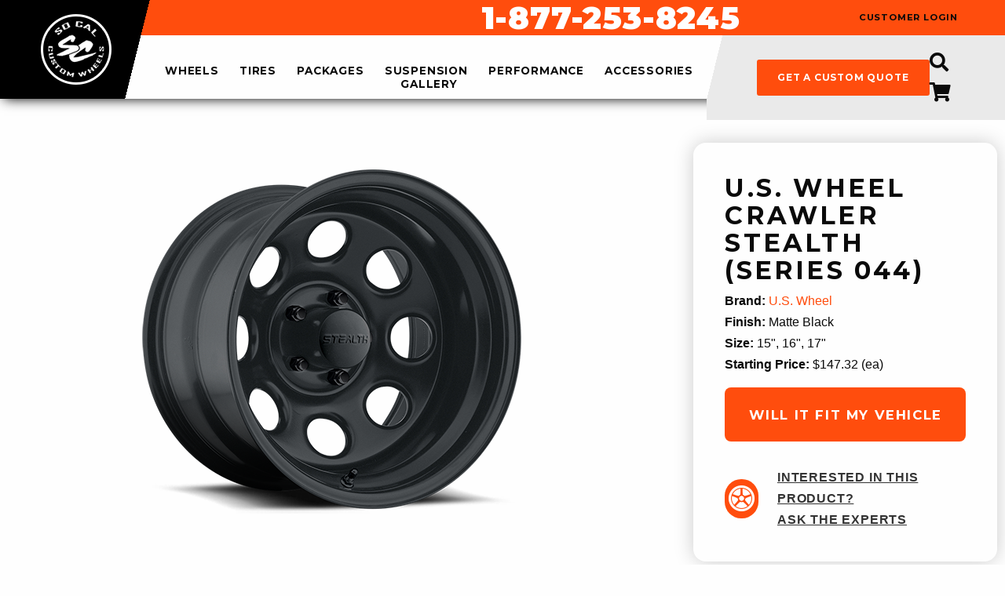

--- FILE ---
content_type: text/html;charset=UTF-8
request_url: https://socalcustomwheels.com/wheel/30121/us-wheel-crawler-stealth-series-044-matte-black/?finishID=12&part=044-8812
body_size: 11398
content:

<!doctype html>
<html class="no-js" lang="en">
<head>
<meta charset="utf-8" />
<meta http-equiv="x-ua-compatible" content="ie=edge">
<meta name="viewport" content="width=device-width, initial-scale=1">
<title>U.S. Wheel - Crawler Stealth (Series 044) - SoCal Custom Wheels</title>
<meta name="description" content="All steel, Matte Black, Desert Sand, Camo Green, Gunmetal powder coat. Center cap included. Lug nuts not included.&#xd;&#xa;Please check proper fitment before mounting. " />
<meta name="keywords" content="wheel, U.S. Wheel, Crawler Stealth &#x28;Series 044&#x29;, Matte Black 15 Inch, 16 Inch, 17 Inch, Car and CUV,Classic,Jeep,Lifted &#x2f; Off Road,Luxury,Sports Car &#x2f; Exotic,Truck and SUV" />
<!-- JSON-LD markup generated by Google Structured Data Markup Helper. -->
<script type="application/ld+json">
{
"@context": "http://schema.org",
"@type": "LocalBusiness",
"name": "So Cal Custom Wheels",
"image": "https://images.iconfigurators.app/images/websites/logos/SO-CAL-CUSTOM-WHEELS-logo--_8529.png",
"telephone": "18772538245",
"email": "info@socalcustomwheels.com",
"address": {
"@type": "PostalAddress",
"streetAddress": "2177 Harbor Blvd",
"addressLocality": "Costa Mesa",
"addressRegion": "CA",
"addressCountry": "US",
"postalCode": "92627"
},
"openingHoursSpecification": {
"@type": "OpeningHoursSpecification",
"dayOfWeek": {
"@type": "DayOfWeek",
"name": "Mon-Fri 9am-6pm PST Sat: 10-2 PST Sun: Family Day"
}
},
"url": "https://socalcustomwheels.com/"
}
</script>
<meta property="og:url" content="//www.socalcustomwheels.com/wheel/7721/crawler%2Dstealth%2Dseries%2D044/" />
<meta property="og:type" content="website" />
<meta property="og:title" content="U.S. Wheel - Crawler Stealth (Series 044) - SoCal Custom Wheels" />
<meta property="og:description" content="All steel, Matte Black, Desert Sand, Camo Green, Gunmetal powder coat. Center cap included. Lug nuts not included.&#xd;&#xa;Please check proper fitment before mounting. " />
<meta property="og:image" content="https://images.iconfigurators.app/images/wheels/xlarge/Crawler_s-10001.jpg" />
<meta property="og:site_name" content="SoCal Custom Wheels" />
<link rel="icon" href="data:;base64,iVBORw0KGgo=">
<link rel="preconnect" href="https://fonts.googleapis.com">
<link rel="preconnect" href="https://fonts.gstatic.com" crossorigin>
<link href="https://fonts.googleapis.com/css2?family=Montserrat:wght@100;200;300;400;500;600;700;800;900&display=swap" rel="stylesheet" type="text/css">
<link rel="stylesheet" href="https://use.fontawesome.com/releases/v5.13.0/css/all.css">
<link rel="stylesheet" href="https://cdnjs.cloudflare.com/ajax/libs/motion-ui/1.1.1/motion-ui.min.css" />
<link rel="stylesheet" href="/css/style.css">
<script src="/js/vendor/modernizr.js"></script>
<script src="https://www.google.com/recaptcha/api.js?onload=CaptchaCallback&render=explicit" async defer></script>
<script src="https://cdn.jsdelivr.net/npm/vue/dist/vue.js"></script>
<script src="https://ajax.googleapis.com/ajax/libs/jquery/2.2.0/jquery.min.js"></script>
<script src="/js/fitment/fgVehicleSelect.umd.min.js"></script>
<script src="https://iconfigurators.app/src/icon-vehicle-select/icon-vehicle-select.umd.js"></script>
<script>
(function(i,s,o,g,r,a,m){i['GoogleAnalyticsObject']=r;i[r]=i[r]||function(){
(i[r].q=i[r].q||[]).push(arguments)},i[r].l=1*new Date();a=s.createElement(o),
m=s.getElementsByTagName(o)[0];a.async=1;a.src=g;m.parentNode.insertBefore(a,m)
})(window,document,'script','//www.google-analytics.com/analytics.js','ga');
ga('create', 'UA-64304172-1', 'auto');
ga('send', 'pageview');
</script>
</head>
<body>
<div id="fb-root"></div>
<script>(function(d, s, id) {
var js, fjs = d.getElementsByTagName(s)[0];
if (d.getElementById(id)) return;
js = d.createElement(s); js.id = id;
js.src = "//connect.facebook.net/en_US/sdk.js#xfbml=1&version=v2.3";
fjs.parentNode.insertBefore(js, fjs);
}(document, 'script', 'facebook-jssdk'));</script>
<!-- Pixel Code for iConfigurators analytics -->
<script defer src="https://analytics.iconfigurators.app/pixel/DeJOz1QsMC4mAMWA"></script>
<!-- END Pixel Code -->
<script>
window.SnipcartSettings = {
publicApiKey: 'Y2JkM2YzOGItNTVmNy00NjlkLTgyYmUtY2NjNDQ2YTUxYThkNjM4MDA2MjEzNjQ4ODM0MDk2',
loadStrategy: 'on-user-interaction',
templatesUrl: "/snipcart-templates.html",
};
(()=>{var c,d;(d=(c=window.SnipcartSettings).version)!=null||(c.version="3.0");var s,S;(S=(s=window.SnipcartSettings).timeoutDuration)!=null||(s.timeoutDuration=2750);var l,p;(p=(l=window.SnipcartSettings).domain)!=null||(l.domain="cdn.snipcart.com");var w,u;(u=(w=window.SnipcartSettings).protocol)!=null||(w.protocol="https");var f=window.SnipcartSettings.version.includes("v3.0.0-ci")||window.SnipcartSettings.version!="3.0"&&window.SnipcartSettings.version.localeCompare("3.4.0",void 0,{numeric:!0,sensitivity:"base"})===-1,m=["focus","mouseover","touchmove","scroll","keydown"];window.LoadSnipcart=o;document.readyState==="loading"?document.addEventListener("DOMContentLoaded",r):r();function r(){window.SnipcartSettings.loadStrategy?window.SnipcartSettings.loadStrategy==="on-user-interaction"&&(m.forEach(t=>document.addEventListener(t,o)),setTimeout(o,window.SnipcartSettings.timeoutDuration)):o()}var a=!1;function o(){if(a)return;a=!0;let t=document.getElementsByTagName("head")[0],e=document.querySelector("#snipcart"),i=document.querySelector(`src[src^="${window.SnipcartSettings.protocol}://${window.SnipcartSettings.domain}"][src$="snipcart.js"]`),n=document.querySelector(`link[href^="${window.SnipcartSettings.protocol}://${window.SnipcartSettings.domain}"][href$="snipcart.css"]`);e||(e=document.createElement("div"),e.id="snipcart",e.setAttribute("hidden","true"),document.body.appendChild(e)),v(e),i||(i=document.createElement("script"),i.src=`${window.SnipcartSettings.protocol}://${window.SnipcartSettings.domain}/themes/v${window.SnipcartSettings.version}/default/snipcart.js`,i.async=!0,t.appendChild(i)),n||(n=document.createElement("link"),n.rel="stylesheet",n.type="text/css",n.href=`${window.SnipcartSettings.protocol}://${window.SnipcartSettings.domain}/themes/v${window.SnipcartSettings.version}/default/snipcart.css`,t.prepend(n)),m.forEach(g=>document.removeEventListener(g,o))}function v(t){!f||(t.dataset.apiKey=window.SnipcartSettings.publicApiKey,window.SnipcartSettings.addProductBehavior&&(t.dataset.configAddProductBehavior=window.SnipcartSettings.addProductBehavior),window.SnipcartSettings.modalStyle&&(t.dataset.configModalStyle=window.SnipcartSettings.modalStyle),window.SnipcartSettings.currency&&(t.dataset.currency=window.SnipcartSettings.currency),window.SnipcartSettings.templatesUrl&&(t.dataset.templatesUrl=window.SnipcartSettings.templatesUrl))}})();
</script>
<a class="loading-popup-modal" href="#loading-modal"></a>
<div id="loading-modal" class="mfp-hide">
<div class="lds-ellipsis"><div></div><div></div><div></div><div></div></div>
</div>
<script>
var icmVehicleSession = {"submodel":"","model":"","year":"","make":"","size":"","drivebody":""}
</script>
<div class="off-canvas-wrapper">
<div class="off-canvas position-left is-transition-push" id="offCanvasLeft" data-off-canvas data-transition-time="500">
<!-- Your menu or Off-canvas content goes here -->
<!-- Close button -->
<button class="close-button" aria-label="Close menu" type="button" data-close>
<div class="slide-over-title">filter &amp; sort</div><span aria-hidden="true">&times;</span>
</button>
<div class="slide-over-container">
<div class="slide-over-filter ">
</div>
</div>
</div>
<div class="off-canvas-content" data-off-canvas-content>
<!-- Your page content lives here -->
<div class="sticky-container" id="menu-header" data-sticky-container>
<div class="sticky is-stuck" data-sticky data-options="marginTop: 0;" style="width: 100%" data-sticky-on="small">
<header class="main">
<div class="pencil-top-bar-mobile hide-for-large">
<a href="tel:1-877-253-8245" class="header-phone">Toll Free: 1-877-253-8245</a>
</div>
<nav class="header" role="navigation" data-equalizer="header" data-equalize-on="medium">
<div class="header-left" data-equalizer-watch="header">
<span data-responsive-toggle="responsive-menu" data-hide-for="large" style="display:none;">
<button class="menu-icon" type="button" data-toggle><i class="fas fa-bars"></i></button>
</span>
<div class="header-logo">
<a href="/">
<img class="show-for-large" src="https://images.iconfigurators.app/images/websites/logos/SO-CAL-CUSTOM-WHEELS-logo--_8529.png" alt="SoCal Custom Wheels logo">
<img class="hide-for-large" src="/images/utilities/logo-black-header.png" alt="SoCal Custom Wheels mobile logo">
</a>
</div>
<div class="header-cta-mobile hide-for-large">
<ul>
<li><a href="javascript:void(0);" class="toggle-search"><i class="fas fa-search"></i></button></a></li>
<li><a href="javascript:void(0);" class="snipcart-checkout"><i class="fas fa-shopping-cart"></i></a></li>
</ul>
</div>
</div>
<div class="header-right" data-equalizer-watch="header">
<div class="header-right-top">
<div class="pencil-top-bar show-for-large">
<div class="row expanded" data-equalizer="header" data-equalizer-on="medium">
<div class="column medium-4" data-equalizer-watch="header">
</div>
<div class="column medium-6" data-equalizer-watch="header"><a href="tel:1-877-253-8245" class="header-phone">1-877-253-8245</a></div>
<div class="column medium-2" data-equalizer-watch="header"><a href="javascript:void(0);" class="snipcart-customer-signin">customer login</a></div>
</div>
</div>
</div>
<div class="header-right-bottom">
<div id="responsive-menu" class="no-js" >
<div class="top-bar-right vertical-rule-left">
<ul class="vertical large-horizontal menu"
data-responsive-menu="drilldown large-dropdown">
<li >
<a class=" " href="/wheel-brands/">
wheels
</a>
<ul
class="no-js nav-submenu"
>
<li >
<a class=" " href="javascript:void(0);">
wheels by type
</a>
<ul
class="no-js nav-submenu"
>
<li >
<a class=" " href="/modern-truck-wheels/">
modern truck wheels
</a>
</li>
<li >
<a class=" " href="/modern-car-wheels/">
modern car wheels
</a>
</li>
<li >
<a class=" " href="/vintage-car-truck-wheels/">
vintage car/truck wheels
</a>
</li>
<li >
<a class=" " href="/custom-forged-wheels/">
custom forged wheels
</a>
</li>
<li >
<a class=" " href="/dually-wheels/">
dually wheels
</a>
</li>
<li >
<a class=" " href="/utv-wheels/">
utv wheels
</a>
</li>
</ul>
</li>
<li >
<a class=" " href="/wheel-brands/">
wheel brands
</a>
</li>
<li >
<a class=" " href="/iconfigurator/">
visualizer
</a>
</li>
<li >
<a class=" " href="/wheelbuilder.cfm">
wheel builder
</a>
</li>
<li >
<a class=" " href="/gallery/">
photo gallery
</a>
</li>
</ul>
</li>
<li >
<a class=" " href="/tire-brands/">
tires
</a>
</li>
<li >
<a class=" " href="/packages/">
packages
</a>
<ul
class="no-js nav-submenu"
>
<li >
<a class=" " href="/packages/toyota/">
Toyota
</a>
</li>
</ul>
</li>
<li >
<a class=" " href="javascript:void(0);">
suspension
</a>
<ul
class="no-js nav-submenu"
>
<li >
<a class=" " href="/p/10/leveling-kits">
leveling kits
</a>
</li>
<li >
<a class=" " href="/p/12/suspension-accessories">
suspension accessories
</a>
</li>
<li >
<a class=" " href="/p/11/lowering-kits">
lowering kits
</a>
</li>
<li >
<a class=" " href="/p/14/shocks-struts">
shocks / struts
</a>
</li>
<li >
<a class=" " href="/p/13/lift-kits">
lift kits
</a>
</li>
</ul>
</li>
<li >
<a class=" " href="javascript:void(0);">
performance
</a>
<ul
class="no-js nav-submenu"
>
<li >
<a class=" " href="/p/15/air-intake/">
Air Intake
</a>
</li>
<li >
<a class=" " href="/p/17/brakes/">
Brakes
</a>
</li>
<li >
<a class=" " href="/p/16/exhaust/">
Exhaust
</a>
</li>
<li >
<a class=" " href="/p/18/performance-chips/">
Performance Chips
</a>
</li>
</ul>
</li>
<li >
<a class=" " href="javascript:void(0);">
accessories
</a>
<ul
class="no-js nav-submenu"
>
<li >
<a class=" " href="javascript:void(0);">
Exterior
</a>
<ul
class="no-js nav-submenu"
>
<li >
<a class=" " href="/p/19/bed-covers/">
bed covers
</a>
</li>
<li >
<a class=" " href="/p/20/grilles/">
grilles
</a>
</li>
<li >
<a class=" " href="/p/21/lighting/">
lighting
</a>
</li>
<li >
<a class=" " href="/p/22/step-bars-running-boards">
step bars / running boards
</a>
</li>
<li >
<a class=" " href="/p/25/bed-liners">
bed liners
</a>
</li>
<li >
<a class=" " href="/p/26/light-racks/">
light racks
</a>
</li>
<li >
<a class=" " href="/p/27/step-bars-electric/">
step bars electric
</a>
</li>
</ul>
</li>
<li >
<a class=" " href="javascript:void(0);">
Interior
</a>
<ul
class="no-js nav-submenu"
>
<li >
<a class=" " href="/p/23/cargo-mats/">
cargo mats
</a>
</li>
<li >
<a class=" " href="/p/24/floor-mats/">
Floor Mats
</a>
</li>
</ul>
</li>
</ul>
</li>
<li >
<a class=" " href="/gallery/">
gallery
</a>
<ul
class="no-js nav-submenu"
>
<li >
<a class=" " href="/gallery/">
Search By Vehicle
</a>
</li>
<li >
<a class=" " href="/gallery/">
Search by Brands
</a>
</li>
<li >
<a class=" " href="/gallery/">
Search by Wheel Diameter
</a>
</li>
</ul>
</li>
</ul>
</li>
</ul>
<div class="megamenu-container">
<div class="megamenu">
<div class="row">
</div>
<button class="close-megamenu">x</button>
</div>
</div>
<div class="header-mobile-only">
<a href="/quote/" class="button">get a custom quote</a>
</div>
</div>
</div>
<div class="nav-menu-right show-for-large">
<ul class="header-custom-quote">
<li><a href="/quote/" class="button">get a custom quote</a></li>
</ul>
<ul class="header-cart-links">
<li><a href="javascript:void(0);" class="toggle-search"><i class="fas fa-search"></i></a></li>
<li><a href="javascript:void(0);" class="snipcart-checkout"><i class="fas fa-shopping-cart"></i><span class="snipcart-items-count"></span></a></li>
</ul>
</div>
</div>
</div>
</nav>
<div class="header-nav-search">
<div class="header-nav-search-container">
<button class="toggle-search"><i class="fa fa-times"></i></button>
<div class="header-search">
<form action="/wheels/" method="get" enctype="multipart/form-data" id="header-search">
<input type="text" name="search" placeholder="search wheel name or part number" value="">
<select name="productType" id="header-product-type">
<option value="Wheels">Wheels</option>
<option value="Tires" >Tires</option>
</select>
<button><i class="fas fa-search"></i></button>
</form>
</div>
<div class="header-nav-search-right show-for-medium">&nbsp;</div>
</div>
</div>
</header>
</div>
</div>
<div id="content" class="int site-content">
<div id="wheel" class="detail">
<div class="wheel-content-container">
<div class="row">
<div class="wheel-content-padding">
<div class="wheel-content row">
<div class="small-12 medium-8 column left">
<div class="row images wheel-detail-stage">
<div class="small-12 columns">
<div class="stage-container">
<div class="main-image text-center">
<div>
<a href="https://images.iconfigurators.app/images/wheels/xlarge/Crawler_s-10001.jpg">
<img src="https://images.iconfigurators.app/images/wheels/large/Crawler_s-5001.png" alt="U.S. Wheel Crawler Stealth (Series 044)" />
</a>
</div>
</div>
</div>
<div class="details-media">
</div>
</div>
</div>
<div class="about-container">
<div class="column small-12">
<div class="about">
<h4>about the <span class="about-brand">U.S. Wheel</span> <span class="about-style">Crawler Stealth (Series 044)</span></h4>
<div class="wheel-sizes">Available Sizes: 15x7, 15x8, 15x10, 15x12, 15x14, 16x7, 16x8, 16x10, 17x9</div>
<p>All steel, Matte Black, Desert Sand, Camo Green, Gunmetal powder coat. Center cap included. Lug nuts not included.
Please check proper fitment before mounting. </p>
</div>
</div>
</div>
<div class="finishes">
<div class="column small-12">
<div class="label">additional finishes</div>
<div class="alt-finishes" data-equalizer="finish">
<a href="/wheel/30111/us%2Dwheel%2Dcrawler%2Dstealth%2Dseries%2D044/?finishID=2577" class="alt-finish" data-finish="2577" data-wheel="7721" data-equalizer-watch="finish">
<div class="image"><img src="https://images.iconfigurators.app/images/wheels/med/Crawler-Camo-Green_s-3001.png" alt="Camo Green">
</div>
<div class="finish-name">Camo Green</div>
</a>
<a href="/wheel/30115/us%2Dwheel%2Dcrawler%2Dstealth%2Dseries%2D044/?finishID=4" class="alt-finish" data-finish="4" data-wheel="7721" data-equalizer-watch="finish">
<div class="image"><img src="https://images.iconfigurators.app/images/wheels/med/Crawler-Gunmetal_s-300.png" alt="Gunmetal">
</div>
<div class="finish-name">Gunmetal</div>
</a>
</div>
</div>
</div>
</div>
<div class="small-12 medium-4 column right">
<div class="pricing-information">
<div class="pricing wheel-info">
<div class="product-name">
<h1>
<span class="pricing-brand">U.S. Wheel</span> <span class="pricing-style">Crawler Stealth (Series 044)</span>
</h1>
</div>
<div class="pricing-spec-information">
<div class="pricing-specs">
<div class="bottom non-skupage">
<div class="pricing-brand"><span>Brand:</span> <a href="/wheels/648/us%2Dwheel/">U.S. Wheel</a></div>
<div class="pricing-finish"><span>Finish:</span> Matte Black</div>
<div class="pricing-size"><span>Size:</span> 15", 16", 17"</div>
<div class="pricing-starting"><span>Starting Price:</span> $147.32 (ea)</div>
</div>
</div>
<div class="cta">
<div class="item-information snipcart-add-item"
data-item-id=""
data-item-price=""
data-item-url="https://socalcustomwheels.com/wheel//us%2Dwheel%2Dcrawler%2Dstealth%2Dseries%2D044/?finishID=&part="
data-item-description="Size: | Finish: | Offset: | Bolt: "
data-item-image="https://images.iconfigurators.app/images/wheels/med/Crawler_s-3002.png"
data-item-name="U.S. Wheel Crawler Stealth (Series 044)"
data-item-quantity="4"
data-item-quantity-max="4"
data-item-custom1-name="Vehicle"
data-item-custom1-value=""
data-item-custom2-name="Modifications"
data-item-custom2-value=""
>
</div>
<div class="cta-button"><a href="javascript:void(0);" id="will-it-fit-button" class="open-will-it-fit-popup button save button">will it fit my vehicle</a></div>
<div class="cta-link orange"><a href="javascript:void(0);" class="open-experts-quote-popup"><div class="icon"><img src="/images/wheels/experts-quote.png" alt="SoCal Custom Wheels - Ask the experts"></div> <div class="text">Interested in this product?<br />ask the experts</div></a></div>
</div>
</div>
</div>
<style>
#shop-by-spec-btn {
border: 2px solid gray;
color: #ff4d0d;
background-color: white!important;
}
#shop-by-spec-btn:hover {
background-color: gray!important;
color: white;
}
</style>
</div>
<div class="financing">
<a href="/p/37/financing/" target="_blank">
<img src="https://images.iconfigurators.app/images/widgets/med/snap-banner-480x240-shop-now_9903.jpg" alt="Snap Financing - SoCal Custom Wheels">
</a>
</div>
</div>
<div class="column small-12">
<div id="specs" class="padded specs wheel-spec">
<div class="column">
<div class="spec-tabs-divider"></div>
<h2 class="padded h2 font-heavy wheel-spec-header">
Specifications
</h2>
<div class="tabs medium-collapse" data-tabs id="spec-tabs">
<div class="column tabs-title text-center wheel-spec-tabs end
is-active">
<a href="#panel-150"
aria-selected="true"
>15&Prime;</a>
</div>
<div class="column tabs-title text-center wheel-spec-tabs end
">
<a href="#panel-160"
aria-selected="false"
>16&Prime;</a>
</div>
<div class="column tabs-title text-center wheel-spec-tabs end
">
<a href="#panel-170"
aria-selected="false"
>17&Prime;</a>
</div>
</div>
<div class="tabs-content" data-tabs-content="spec-tabs">
<div class="wheel-spec-panel tabs-panel is-active" id="panel-150">
<table role="grid" summary="Spec Sheet for 15&Prime; Diameter">
<thead>
<tr class="">
<th scope="column">Part #</th>
<th scope="column">Finish</th>
<th scope="column">Size</th>
<th scope="column">BP&nbsp;1</th>
<th scope="column">BP&nbsp;2</th>
<th scope="column">Offset</th>
<th scope="column">Bore</th>
<th scope="column">Load</th>
<th scope="column">Weight</th>
<th scope="column">Stock</th>
<th scope="column">Price</th>
</tr>
</thead>
<tbody>
<tr>
<td>
<a href="/wheel/30121/us%2Dwheel%2Dcrawler%2Dstealth%2Dseries%2D044%2Dmatte%2Dblack/?finishID=12&part=044%2D5712" class="wheel-spec-btn" >044-5712</a>
</td>
<td>Matte Black</td>
<td>15x7</td>
<td>5x4.5</td>
<td></td>
<td>0</td>
<td>83.82</td>
<td>2200</td>
<td>26</td>
<td>
<div class="quantity"> In Stock</div>
</td>
<td>
<span>$147.32 (ea)</span>
</td>
<td>
<a href="/wheel/30121/us%2Dwheel%2Dcrawler%2Dstealth%2Dseries%2D044%2Dmatte%2Dblack/?finishID=12&part=044%2D5712" class="wheel-spec-btn button" style="padding: 0.5rem 1rem; border-radius: 5px;">
Buy
</a>
</td>
</tr>
<tr>
<td>
<a href="/wheel/30121/us%2Dwheel%2Dcrawler%2Dstealth%2Dseries%2D044%2Dmatte%2Dblack/?finishID=12&part=044%2D5734" class="wheel-spec-btn" >044-5734</a>
</td>
<td>Matte Black</td>
<td>15x7</td>
<td>5x4.75</td>
<td></td>
<td>0</td>
<td>83.82</td>
<td>2200</td>
<td>26</td>
<td>
<div class="quantity"> In Stock</div>
</td>
<td>
<span>$147.32 (ea)</span>
</td>
<td>
<a href="/wheel/30121/us%2Dwheel%2Dcrawler%2Dstealth%2Dseries%2D044%2Dmatte%2Dblack/?finishID=12&part=044%2D5734" class="wheel-spec-btn button" style="padding: 0.5rem 1rem; border-radius: 5px;">
Buy
</a>
</td>
</tr>
<tr>
<td>
<a href="/wheel/30121/us%2Dwheel%2Dcrawler%2Dstealth%2Dseries%2D044%2Dmatte%2Dblack/?finishID=12&part=044%2D5755" class="wheel-spec-btn" >044-5755</a>
</td>
<td>Matte Black</td>
<td>15x7</td>
<td>5x5.5</td>
<td></td>
<td>0</td>
<td>108.71</td>
<td>2200</td>
<td>26</td>
<td>
<div class="quantity"> In Stock</div>
</td>
<td>
<span>$147.32 (ea)</span>
</td>
<td>
<a href="/wheel/30121/us%2Dwheel%2Dcrawler%2Dstealth%2Dseries%2D044%2Dmatte%2Dblack/?finishID=12&part=044%2D5755" class="wheel-spec-btn button" style="padding: 0.5rem 1rem; border-radius: 5px;">
Buy
</a>
</td>
</tr>
<tr>
<td>
<a href="/wheel/30121/us%2Dwheel%2Dcrawler%2Dstealth%2Dseries%2D044%2Dmatte%2Dblack/?finishID=12&part=044%2D5764P" class="wheel-spec-btn" >044-5764P</a>
</td>
<td>Matte Black</td>
<td>15x7</td>
<td>6x4.5</td>
<td></td>
<td>6</td>
<td>83.82</td>
<td>2200</td>
<td>26</td>
<td>
<div class="quantity"> Limited Availability</div>
</td>
<td>
<span>$147.32 (ea)</span>
</td>
<td>
<a href="/wheel/30121/us%2Dwheel%2Dcrawler%2Dstealth%2Dseries%2D044%2Dmatte%2Dblack/?finishID=12&part=044%2D5764P" class="wheel-spec-btn button" style="padding: 0.5rem 1rem; border-radius: 5px;">
Buy
</a>
</td>
</tr>
<tr>
<td>
<a href="/wheel/30121/us%2Dwheel%2Dcrawler%2Dstealth%2Dseries%2D044%2Dmatte%2Dblack/?finishID=12&part=044%2D5760" class="wheel-spec-btn" >044-5760</a>
</td>
<td>Matte Black</td>
<td>15x7</td>
<td>6x5.5</td>
<td></td>
<td>0</td>
<td>108.71</td>
<td>2200</td>
<td>26</td>
<td>
<div class="quantity"> In Stock</div>
</td>
<td>
<span>$147.32 (ea)</span>
</td>
<td>
<a href="/wheel/30121/us%2Dwheel%2Dcrawler%2Dstealth%2Dseries%2D044%2Dmatte%2Dblack/?finishID=12&part=044%2D5760" class="wheel-spec-btn button" style="padding: 0.5rem 1rem; border-radius: 5px;">
Buy
</a>
</td>
</tr>
<tr>
<td>
<a href="/wheel/30121/us%2Dwheel%2Dcrawler%2Dstealth%2Dseries%2D044%2Dmatte%2Dblack/?finishID=12&part=044%2D5760P" class="wheel-spec-btn" >044-5760P</a>
</td>
<td>Matte Black</td>
<td>15x7</td>
<td>6x5.5</td>
<td></td>
<td>6</td>
<td>108.71</td>
<td>2200</td>
<td>26</td>
<td>
<div class="quantity"> In Stock</div>
</td>
<td>
<span>$147.32 (ea)</span>
</td>
<td>
<a href="/wheel/30121/us%2Dwheel%2Dcrawler%2Dstealth%2Dseries%2D044%2Dmatte%2Dblack/?finishID=12&part=044%2D5760P" class="wheel-spec-btn button" style="padding: 0.5rem 1rem; border-radius: 5px;">
Buy
</a>
</td>
</tr>
<tr>
<td>
<a href="/wheel/30121/us%2Dwheel%2Dcrawler%2Dstealth%2Dseries%2D044%2Dmatte%2Dblack/?finishID=12&part=044%2D5812P" class="wheel-spec-btn" >044-5812P</a>
</td>
<td>Matte Black</td>
<td>15x8</td>
<td>5x4.5</td>
<td></td>
<td>6</td>
<td>83.82</td>
<td>2200</td>
<td>28</td>
<td>
<div class="quantity"> Limited Availability</div>
</td>
<td>
<span>$152.60 (ea)</span>
</td>
<td>
<a href="/wheel/30121/us%2Dwheel%2Dcrawler%2Dstealth%2Dseries%2D044%2Dmatte%2Dblack/?finishID=12&part=044%2D5812P" class="wheel-spec-btn button" style="padding: 0.5rem 1rem; border-radius: 5px;">
Buy
</a>
</td>
</tr>
<tr>
<td>
<a href="/wheel/30121/us%2Dwheel%2Dcrawler%2Dstealth%2Dseries%2D044%2Dmatte%2Dblack/?finishID=12&part=044%2D5834" class="wheel-spec-btn" >044-5834</a>
</td>
<td>Matte Black</td>
<td>15x8</td>
<td>5x4.75</td>
<td></td>
<td>-13</td>
<td>83.82</td>
<td>2200</td>
<td>28</td>
<td>
<div class="quantity"> In Stock</div>
</td>
<td>
<span>$152.60 (ea)</span>
</td>
<td>
<a href="/wheel/30121/us%2Dwheel%2Dcrawler%2Dstealth%2Dseries%2D044%2Dmatte%2Dblack/?finishID=12&part=044%2D5834" class="wheel-spec-btn button" style="padding: 0.5rem 1rem; border-radius: 5px;">
Buy
</a>
</td>
</tr>
<tr>
<td>
<a href="/wheel/30121/us%2Dwheel%2Dcrawler%2Dstealth%2Dseries%2D044%2Dmatte%2Dblack/?finishID=12&part=044%2D5850" class="wheel-spec-btn" >044-5850</a>
</td>
<td>Matte Black</td>
<td>15x8</td>
<td>5x5</td>
<td></td>
<td>-13</td>
<td>83.82</td>
<td>2200</td>
<td>28</td>
<td>
<div class="quantity"> In Stock</div>
</td>
<td>
<span>$152.60 (ea)</span>
</td>
<td>
<a href="/wheel/30121/us%2Dwheel%2Dcrawler%2Dstealth%2Dseries%2D044%2Dmatte%2Dblack/?finishID=12&part=044%2D5850" class="wheel-spec-btn button" style="padding: 0.5rem 1rem; border-radius: 5px;">
Buy
</a>
</td>
</tr>
<tr>
<td>
<a href="/wheel/30121/us%2Dwheel%2Dcrawler%2Dstealth%2Dseries%2D044%2Dmatte%2Dblack/?finishID=12&part=044%2D5855" class="wheel-spec-btn" >044-5855</a>
</td>
<td>Matte Black</td>
<td>15x8</td>
<td>5x5.5</td>
<td></td>
<td>-13</td>
<td>108.71</td>
<td>2200</td>
<td>28</td>
<td>
<div class="quantity"> Limited Availability</div>
</td>
<td>
<span>$152.60 (ea)</span>
</td>
<td>
<a href="/wheel/30121/us%2Dwheel%2Dcrawler%2Dstealth%2Dseries%2D044%2Dmatte%2Dblack/?finishID=12&part=044%2D5855" class="wheel-spec-btn button" style="padding: 0.5rem 1rem; border-radius: 5px;">
Buy
</a>
</td>
</tr>
<tr>
<td>
<a href="/wheel/30121/us%2Dwheel%2Dcrawler%2Dstealth%2Dseries%2D044%2Dmatte%2Dblack/?finishID=12&part=044%2D5864P" class="wheel-spec-btn" >044-5864P</a>
</td>
<td>Matte Black</td>
<td>15x8</td>
<td>6x4.5</td>
<td></td>
<td>6</td>
<td>83.82</td>
<td>2200</td>
<td>28</td>
<td>
<div class="quantity"> In Stock</div>
</td>
<td>
<span>$152.60 (ea)</span>
</td>
<td>
<a href="/wheel/30121/us%2Dwheel%2Dcrawler%2Dstealth%2Dseries%2D044%2Dmatte%2Dblack/?finishID=12&part=044%2D5864P" class="wheel-spec-btn button" style="padding: 0.5rem 1rem; border-radius: 5px;">
Buy
</a>
</td>
</tr>
<tr>
<td>
<a href="/wheel/30121/us%2Dwheel%2Dcrawler%2Dstealth%2Dseries%2D044%2Dmatte%2Dblack/?finishID=12&part=044%2D5860" class="wheel-spec-btn" >044-5860</a>
</td>
<td>Matte Black</td>
<td>15x8</td>
<td>6x5.5</td>
<td></td>
<td>-13</td>
<td>108.71</td>
<td>2200</td>
<td>28</td>
<td>
<div class="quantity"> Out of Stock</div>
</td>
<td>
<span>$152.60 (ea)</span>
</td>
<td>
<a href="/wheel/30121/us%2Dwheel%2Dcrawler%2Dstealth%2Dseries%2D044%2Dmatte%2Dblack/?finishID=12&part=044%2D5860" class="wheel-spec-btn button" style="padding: 0.5rem 1rem; border-radius: 5px;">
Buy
</a>
</td>
</tr>
<tr>
<td>
<a href="/wheel/30121/us%2Dwheel%2Dcrawler%2Dstealth%2Dseries%2D044%2Dmatte%2Dblack/?finishID=12&part=044%2D5860P" class="wheel-spec-btn" >044-5860P</a>
</td>
<td>Matte Black</td>
<td>15x8</td>
<td>6x5.5</td>
<td></td>
<td>6</td>
<td>108.71</td>
<td>2200</td>
<td>28</td>
<td>
<div class="quantity"> Out of Stock</div>
</td>
<td>
<span>$152.60 (ea)</span>
</td>
<td>
<a href="/wheel/30121/us%2Dwheel%2Dcrawler%2Dstealth%2Dseries%2D044%2Dmatte%2Dblack/?finishID=12&part=044%2D5860P" class="wheel-spec-btn button" style="padding: 0.5rem 1rem; border-radius: 5px;">
Buy
</a>
</td>
</tr>
<tr>
<td>
<a href="/wheel/30121/us%2Dwheel%2Dcrawler%2Dstealth%2Dseries%2D044%2Dmatte%2Dblack/?finishID=12&part=044%2D5012" class="wheel-spec-btn" >044-5012</a>
</td>
<td>Matte Black</td>
<td>15x10</td>
<td>5x4.5</td>
<td></td>
<td>-38</td>
<td>83.82</td>
<td>2200</td>
<td>34</td>
<td>
<div class="quantity"> Limited Availability</div>
</td>
<td>
<span>$201.47 (ea)</span>
</td>
<td>
<a href="/wheel/30121/us%2Dwheel%2Dcrawler%2Dstealth%2Dseries%2D044%2Dmatte%2Dblack/?finishID=12&part=044%2D5012" class="wheel-spec-btn button" style="padding: 0.5rem 1rem; border-radius: 5px;">
Buy
</a>
</td>
</tr>
<tr>
<td>
<a href="/wheel/30121/us%2Dwheel%2Dcrawler%2Dstealth%2Dseries%2D044%2Dmatte%2Dblack/?finishID=12&part=044%2D5060" class="wheel-spec-btn" >044-5060</a>
</td>
<td>Matte Black</td>
<td>15x10</td>
<td>6x5.5</td>
<td></td>
<td>-38</td>
<td>108.71</td>
<td>2200</td>
<td>34</td>
<td>
<div class="quantity"> Out of Stock</div>
</td>
<td>
<span>$201.44 (ea)</span>
</td>
<td>
<a href="/wheel/30121/us%2Dwheel%2Dcrawler%2Dstealth%2Dseries%2D044%2Dmatte%2Dblack/?finishID=12&part=044%2D5060" class="wheel-spec-btn button" style="padding: 0.5rem 1rem; border-radius: 5px;">
Buy
</a>
</td>
</tr>
<tr>
<td>
<a href="/wheel/30121/us%2Dwheel%2Dcrawler%2Dstealth%2Dseries%2D044%2Dmatte%2Dblack/?finishID=12&part=044%2D5212" class="wheel-spec-btn" >044-5212</a>
</td>
<td>Matte Black</td>
<td>15x12</td>
<td>5x4.5</td>
<td></td>
<td>-64</td>
<td>83.82</td>
<td>2200</td>
<td>35</td>
<td>
<div class="quantity"> Out of Stock</div>
</td>
<td>
<span>$314.79 (ea)</span>
</td>
<td>
<a href="/wheel/30121/us%2Dwheel%2Dcrawler%2Dstealth%2Dseries%2D044%2Dmatte%2Dblack/?finishID=12&part=044%2D5212" class="wheel-spec-btn button" style="padding: 0.5rem 1rem; border-radius: 5px;">
Buy
</a>
</td>
</tr>
<tr>
<td>
<a href="/wheel/30121/us%2Dwheel%2Dcrawler%2Dstealth%2Dseries%2D044%2Dmatte%2Dblack/?finishID=12&part=044%2D5250" class="wheel-spec-btn" >044-5250</a>
</td>
<td>Matte Black</td>
<td>15x12</td>
<td>5x5</td>
<td></td>
<td>-64</td>
<td>83.82</td>
<td>2200</td>
<td>35</td>
<td>
<div class="quantity"> Out of Stock</div>
</td>
<td>
<span>$314.79 (ea)</span>
</td>
<td>
<a href="/wheel/30121/us%2Dwheel%2Dcrawler%2Dstealth%2Dseries%2D044%2Dmatte%2Dblack/?finishID=12&part=044%2D5250" class="wheel-spec-btn button" style="padding: 0.5rem 1rem; border-radius: 5px;">
Buy
</a>
</td>
</tr>
<tr>
<td>
<a href="/wheel/30121/us%2Dwheel%2Dcrawler%2Dstealth%2Dseries%2D044%2Dmatte%2Dblack/?finishID=12&part=044%2D5255" class="wheel-spec-btn" >044-5255</a>
</td>
<td>Matte Black</td>
<td>15x12</td>
<td>5x5.5</td>
<td></td>
<td>-64</td>
<td>108.71</td>
<td>2200</td>
<td>35</td>
<td>
<div class="quantity"> Out of Stock</div>
</td>
<td>
<span>$314.79 (ea)</span>
</td>
<td>
<a href="/wheel/30121/us%2Dwheel%2Dcrawler%2Dstealth%2Dseries%2D044%2Dmatte%2Dblack/?finishID=12&part=044%2D5255" class="wheel-spec-btn button" style="padding: 0.5rem 1rem; border-radius: 5px;">
Buy
</a>
</td>
</tr>
<tr>
<td>
<a href="/wheel/30121/us%2Dwheel%2Dcrawler%2Dstealth%2Dseries%2D044%2Dmatte%2Dblack/?finishID=12&part=044%2D5412" class="wheel-spec-btn" >044-5412</a>
</td>
<td>Matte Black</td>
<td>15x14</td>
<td>5x4.5</td>
<td></td>
<td>-89</td>
<td>83.82</td>
<td>2200</td>
<td>37</td>
<td>
<div class="quantity"> Out of Stock</div>
</td>
<td>
<span>$327.71 (ea)</span>
</td>
<td>
<a href="/wheel/30121/us%2Dwheel%2Dcrawler%2Dstealth%2Dseries%2D044%2Dmatte%2Dblack/?finishID=12&part=044%2D5412" class="wheel-spec-btn button" style="padding: 0.5rem 1rem; border-radius: 5px;">
Buy
</a>
</td>
</tr>
<tr>
<td>
<a href="/wheel/30121/us%2Dwheel%2Dcrawler%2Dstealth%2Dseries%2D044%2Dmatte%2Dblack/?finishID=12&part=044%2D5455" class="wheel-spec-btn" >044-5455</a>
</td>
<td>Matte Black</td>
<td>15x14</td>
<td>5x5.5</td>
<td></td>
<td>-89</td>
<td>108.71</td>
<td>2200</td>
<td>37</td>
<td>
<div class="quantity"> Out of Stock</div>
</td>
<td>
<span>$327.73 (ea)</span>
</td>
<td>
<a href="/wheel/30121/us%2Dwheel%2Dcrawler%2Dstealth%2Dseries%2D044%2Dmatte%2Dblack/?finishID=12&part=044%2D5455" class="wheel-spec-btn button" style="padding: 0.5rem 1rem; border-radius: 5px;">
Buy
</a>
</td>
</tr>
<tr>
<td>
<a href="/wheel/30121/us%2Dwheel%2Dcrawler%2Dstealth%2Dseries%2D044%2Dmatte%2Dblack/?finishID=12&part=044%2D5460" class="wheel-spec-btn" >044-5460</a>
</td>
<td>Matte Black</td>
<td>15x14</td>
<td>6x5.5</td>
<td></td>
<td>-89</td>
<td>108.71</td>
<td>2200</td>
<td>37</td>
<td>
<div class="quantity"> Out of Stock</div>
</td>
<td>
<span>$327.73 (ea)</span>
</td>
<td>
<a href="/wheel/30121/us%2Dwheel%2Dcrawler%2Dstealth%2Dseries%2D044%2Dmatte%2Dblack/?finishID=12&part=044%2D5460" class="wheel-spec-btn button" style="padding: 0.5rem 1rem; border-radius: 5px;">
Buy
</a>
</td>
</tr>
</tbody>
</table>
</div>
<div class="wheel-spec-panel tabs-panel" id="panel-160">
<table role="grid" summary="Spec Sheet for 16&Prime; Diameter">
<thead>
<tr class="">
<th scope="column">Part #</th>
<th scope="column">Finish</th>
<th scope="column">Size</th>
<th scope="column">BP&nbsp;1</th>
<th scope="column">BP&nbsp;2</th>
<th scope="column">Offset</th>
<th scope="column">Bore</th>
<th scope="column">Load</th>
<th scope="column">Weight</th>
<th scope="column">Stock</th>
<th scope="column">Price</th>
</tr>
</thead>
<tbody>
<tr>
<td>
<a href="/wheel/30121/us%2Dwheel%2Dcrawler%2Dstealth%2Dseries%2D044%2Dmatte%2Dblack/?finishID=12&part=044%2D7712" class="wheel-spec-btn" >044-7712</a>
</td>
<td>Matte Black</td>
<td>16x7</td>
<td>5x4.5</td>
<td></td>
<td>0</td>
<td>83.82</td>
<td>2200</td>
<td>33</td>
<td>
<div class="quantity"> Out of Stock</div>
</td>
<td>
<span>$218.12 (ea)</span>
</td>
<td>
<a href="/wheel/30121/us%2Dwheel%2Dcrawler%2Dstealth%2Dseries%2D044%2Dmatte%2Dblack/?finishID=12&part=044%2D7712" class="wheel-spec-btn button" style="padding: 0.5rem 1rem; border-radius: 5px;">
Buy
</a>
</td>
</tr>
<tr>
<td>
<a href="/wheel/30121/us%2Dwheel%2Dcrawler%2Dstealth%2Dseries%2D044%2Dmatte%2Dblack/?finishID=12&part=044%2D7734" class="wheel-spec-btn" >044-7734</a>
</td>
<td>Matte Black</td>
<td>16x7</td>
<td>5x4.75</td>
<td></td>
<td>0</td>
<td>83.82</td>
<td>2200</td>
<td>33</td>
<td>
<div class="quantity"> Out of Stock</div>
</td>
<td>
<span>$218.12 (ea)</span>
</td>
<td>
<a href="/wheel/30121/us%2Dwheel%2Dcrawler%2Dstealth%2Dseries%2D044%2Dmatte%2Dblack/?finishID=12&part=044%2D7734" class="wheel-spec-btn button" style="padding: 0.5rem 1rem; border-radius: 5px;">
Buy
</a>
</td>
</tr>
<tr>
<td>
<a href="/wheel/30121/us%2Dwheel%2Dcrawler%2Dstealth%2Dseries%2D044%2Dmatte%2Dblack/?finishID=12&part=044%2D7755" class="wheel-spec-btn" >044-7755</a>
</td>
<td>Matte Black</td>
<td>16x7</td>
<td>5x5.5</td>
<td></td>
<td>0</td>
<td>108.71</td>
<td>2200</td>
<td>33</td>
<td>
<div class="quantity"> Out of Stock</div>
</td>
<td>
<span>$218.12 (ea)</span>
</td>
<td>
<a href="/wheel/30121/us%2Dwheel%2Dcrawler%2Dstealth%2Dseries%2D044%2Dmatte%2Dblack/?finishID=12&part=044%2D7755" class="wheel-spec-btn button" style="padding: 0.5rem 1rem; border-radius: 5px;">
Buy
</a>
</td>
</tr>
<tr>
<td>
<a href="/wheel/30121/us%2Dwheel%2Dcrawler%2Dstealth%2Dseries%2D044%2Dmatte%2Dblack/?finishID=12&part=044%2D7760" class="wheel-spec-btn" >044-7760</a>
</td>
<td>Matte Black</td>
<td>16x7</td>
<td>6x5.5</td>
<td></td>
<td>0</td>
<td>108.71</td>
<td>3000</td>
<td>33</td>
<td>
<div class="quantity"> Out of Stock</div>
</td>
<td>
<span>$218.12 (ea)</span>
</td>
<td>
<a href="/wheel/30121/us%2Dwheel%2Dcrawler%2Dstealth%2Dseries%2D044%2Dmatte%2Dblack/?finishID=12&part=044%2D7760" class="wheel-spec-btn button" style="padding: 0.5rem 1rem; border-radius: 5px;">
Buy
</a>
</td>
</tr>
<tr>
<td>
<a href="/wheel/30121/us%2Dwheel%2Dcrawler%2Dstealth%2Dseries%2D044%2Dmatte%2Dblack/?finishID=12&part=044%2D7787" class="wheel-spec-btn" >044-7787</a>
</td>
<td>Matte Black</td>
<td>16x7</td>
<td>8X170</td>
<td></td>
<td>0</td>
<td>130.81</td>
<td>3000</td>
<td>33</td>
<td>
<div class="quantity"> Limited Availability</div>
</td>
<td>
<span>$196.08 (ea)</span>
</td>
<td>
<a href="/wheel/30121/us%2Dwheel%2Dcrawler%2Dstealth%2Dseries%2D044%2Dmatte%2Dblack/?finishID=12&part=044%2D7787" class="wheel-spec-btn button" style="padding: 0.5rem 1rem; border-radius: 5px;">
Buy
</a>
</td>
</tr>
<tr>
<td>
<a href="/wheel/30121/us%2Dwheel%2Dcrawler%2Dstealth%2Dseries%2D044%2Dmatte%2Dblack/?finishID=12&part=044%2D7780" class="wheel-spec-btn" >044-7780</a>
</td>
<td>Matte Black</td>
<td>16x7</td>
<td>8x6.5</td>
<td></td>
<td>0</td>
<td>130.81</td>
<td>3000</td>
<td>33</td>
<td>
<div class="quantity"> Out of Stock</div>
</td>
<td>
<span>$218.12 (ea)</span>
</td>
<td>
<a href="/wheel/30121/us%2Dwheel%2Dcrawler%2Dstealth%2Dseries%2D044%2Dmatte%2Dblack/?finishID=12&part=044%2D7780" class="wheel-spec-btn button" style="padding: 0.5rem 1rem; border-radius: 5px;">
Buy
</a>
</td>
</tr>
<tr>
<td>
<a href="/wheel/30121/us%2Dwheel%2Dcrawler%2Dstealth%2Dseries%2D044%2Dmatte%2Dblack/?finishID=12&part=044%2D7835P" class="wheel-spec-btn" >044-7835P</a>
</td>
<td>Matte Black</td>
<td>16x8</td>
<td>5X135</td>
<td></td>
<td>13</td>
<td>86.87</td>
<td>2200</td>
<td>37</td>
<td>
<div class="quantity"> Limited Availability</div>
</td>
<td>
<span>$200.83 (ea)</span>
</td>
<td>
<a href="/wheel/30121/us%2Dwheel%2Dcrawler%2Dstealth%2Dseries%2D044%2Dmatte%2Dblack/?finishID=12&part=044%2D7835P" class="wheel-spec-btn button" style="padding: 0.5rem 1rem; border-radius: 5px;">
Buy
</a>
</td>
</tr>
<tr>
<td>
<a href="/wheel/30121/us%2Dwheel%2Dcrawler%2Dstealth%2Dseries%2D044%2Dmatte%2Dblack/?finishID=12&part=044%2D7834P" class="wheel-spec-btn" >044-7834P</a>
</td>
<td>Matte Black</td>
<td>16x8</td>
<td>5x4.75</td>
<td></td>
<td>13</td>
<td>83.82</td>
<td>2200</td>
<td>37</td>
<td>
<div class="quantity"> Out of Stock</div>
</td>
<td>
<span>$223.40 (ea)</span>
</td>
<td>
<a href="/wheel/30121/us%2Dwheel%2Dcrawler%2Dstealth%2Dseries%2D044%2Dmatte%2Dblack/?finishID=12&part=044%2D7834P" class="wheel-spec-btn button" style="padding: 0.5rem 1rem; border-radius: 5px;">
Buy
</a>
</td>
</tr>
<tr>
<td>
<a href="/wheel/30121/us%2Dwheel%2Dcrawler%2Dstealth%2Dseries%2D044%2Dmatte%2Dblack/?finishID=12&part=044%2D7855" class="wheel-spec-btn" >044-7855</a>
</td>
<td>Matte Black</td>
<td>16x8</td>
<td>5X5.5</td>
<td></td>
<td>0</td>
<td>108.71</td>
<td>2200</td>
<td>37</td>
<td>
<div class="quantity"> Limited Availability</div>
</td>
<td>
<span>$200.83 (ea)</span>
</td>
<td>
<a href="/wheel/30121/us%2Dwheel%2Dcrawler%2Dstealth%2Dseries%2D044%2Dmatte%2Dblack/?finishID=12&part=044%2D7855" class="wheel-spec-btn button" style="padding: 0.5rem 1rem; border-radius: 5px;">
Buy
</a>
</td>
</tr>
<tr>
<td>
<a href="/wheel/30121/us%2Dwheel%2Dcrawler%2Dstealth%2Dseries%2D044%2Dmatte%2Dblack/?finishID=12&part=044%2D7855P" class="wheel-spec-btn" >044-7855P</a>
</td>
<td>Matte Black</td>
<td>16x8</td>
<td>5x5.5</td>
<td></td>
<td>13</td>
<td>108.71</td>
<td>2200</td>
<td>37</td>
<td>
<div class="quantity"> Out of Stock</div>
</td>
<td>
<span>$223.40 (ea)</span>
</td>
<td>
<a href="/wheel/30121/us%2Dwheel%2Dcrawler%2Dstealth%2Dseries%2D044%2Dmatte%2Dblack/?finishID=12&part=044%2D7855P" class="wheel-spec-btn button" style="padding: 0.5rem 1rem; border-radius: 5px;">
Buy
</a>
</td>
</tr>
<tr>
<td>
<a href="/wheel/30121/us%2Dwheel%2Dcrawler%2Dstealth%2Dseries%2D044%2Dmatte%2Dblack/?finishID=12&part=044%2D7864P" class="wheel-spec-btn" >044-7864P</a>
</td>
<td>Matte Black</td>
<td>16x8</td>
<td>6x4.5</td>
<td></td>
<td>13</td>
<td>83.82</td>
<td>2200</td>
<td>37</td>
<td>
<div class="quantity"> Out of Stock</div>
</td>
<td>
<span>$223.40 (ea)</span>
</td>
<td>
<a href="/wheel/30121/us%2Dwheel%2Dcrawler%2Dstealth%2Dseries%2D044%2Dmatte%2Dblack/?finishID=12&part=044%2D7864P" class="wheel-spec-btn button" style="padding: 0.5rem 1rem; border-radius: 5px;">
Buy
</a>
</td>
</tr>
<tr>
<td>
<a href="/wheel/30121/us%2Dwheel%2Dcrawler%2Dstealth%2Dseries%2D044%2Dmatte%2Dblack/?finishID=12&part=044%2D7860P" class="wheel-spec-btn" >044-7860P</a>
</td>
<td>Matte Black</td>
<td>16x8</td>
<td>6x5.5</td>
<td></td>
<td>13</td>
<td>108.71</td>
<td>3000</td>
<td>37</td>
<td>
<div class="quantity"> Out of Stock</div>
</td>
<td>
<span>$223.40 (ea)</span>
</td>
<td>
<a href="/wheel/30121/us%2Dwheel%2Dcrawler%2Dstealth%2Dseries%2D044%2Dmatte%2Dblack/?finishID=12&part=044%2D7860P" class="wheel-spec-btn button" style="padding: 0.5rem 1rem; border-radius: 5px;">
Buy
</a>
</td>
</tr>
<tr>
<td>
<a href="/wheel/30121/us%2Dwheel%2Dcrawler%2Dstealth%2Dseries%2D044%2Dmatte%2Dblack/?finishID=12&part=044%2D7880" class="wheel-spec-btn" >044-7880</a>
</td>
<td>Matte Black</td>
<td>16x8</td>
<td>8x6.5</td>
<td></td>
<td>0</td>
<td>130.81</td>
<td>3000</td>
<td>37</td>
<td>
<div class="quantity"> Out of Stock</div>
</td>
<td>
<span>$223.40 (ea)</span>
</td>
<td>
<a href="/wheel/30121/us%2Dwheel%2Dcrawler%2Dstealth%2Dseries%2D044%2Dmatte%2Dblack/?finishID=12&part=044%2D7880" class="wheel-spec-btn button" style="padding: 0.5rem 1rem; border-radius: 5px;">
Buy
</a>
</td>
</tr>
<tr>
<td>
<a href="/wheel/30121/us%2Dwheel%2Dcrawler%2Dstealth%2Dseries%2D044%2Dmatte%2Dblack/?finishID=12&part=044%2D7060" class="wheel-spec-btn" >044-7060</a>
</td>
<td>Matte Black</td>
<td>16x10</td>
<td>6x5.5</td>
<td></td>
<td>-38</td>
<td>108.71</td>
<td>2200</td>
<td>37</td>
<td>
<div class="quantity"> Out of Stock</div>
</td>
<td>
<span>$268.19 (ea)</span>
</td>
<td>
<a href="/wheel/30121/us%2Dwheel%2Dcrawler%2Dstealth%2Dseries%2D044%2Dmatte%2Dblack/?finishID=12&part=044%2D7060" class="wheel-spec-btn button" style="padding: 0.5rem 1rem; border-radius: 5px;">
Buy
</a>
</td>
</tr>
<tr>
<td>
<a href="/wheel/30121/us%2Dwheel%2Dcrawler%2Dstealth%2Dseries%2D044%2Dmatte%2Dblack/?finishID=12&part=044%2D7080" class="wheel-spec-btn" >044-7080</a>
</td>
<td>Matte Black</td>
<td>16x10</td>
<td>8x6.5</td>
<td></td>
<td>-38</td>
<td>130.81</td>
<td>3000</td>
<td>37</td>
<td>
<div class="quantity"> Out of Stock</div>
</td>
<td>
<span>$268.19 (ea)</span>
</td>
<td>
<a href="/wheel/30121/us%2Dwheel%2Dcrawler%2Dstealth%2Dseries%2D044%2Dmatte%2Dblack/?finishID=12&part=044%2D7080" class="wheel-spec-btn button" style="padding: 0.5rem 1rem; border-radius: 5px;">
Buy
</a>
</td>
</tr>
</tbody>
</table>
</div>
<div class="wheel-spec-panel tabs-panel" id="panel-170">
<table role="grid" summary="Spec Sheet for 17&Prime; Diameter">
<thead>
<tr class="">
<th scope="column">Part #</th>
<th scope="column">Finish</th>
<th scope="column">Size</th>
<th scope="column">BP&nbsp;1</th>
<th scope="column">BP&nbsp;2</th>
<th scope="column">Offset</th>
<th scope="column">Bore</th>
<th scope="column">Load</th>
<th scope="column">Weight</th>
<th scope="column">Stock</th>
<th scope="column">Price</th>
</tr>
</thead>
<tbody>
<tr>
<td>
<a href="/wheel/30121/us%2Dwheel%2Dcrawler%2Dstealth%2Dseries%2D044%2Dmatte%2Dblack/?finishID=12&part=044%2D8960" class="wheel-spec-btn" >044-8960</a>
</td>
<td>Matte Black</td>
<td>17x9</td>
<td>6x5.5</td>
<td></td>
<td>0</td>
<td>108.71</td>
<td>3000</td>
<td>40</td>
<td>
<div class="quantity"> Limited Availability</div>
</td>
<td>
<span>$223.52 (ea)</span>
</td>
<td>
<a href="/wheel/30121/us%2Dwheel%2Dcrawler%2Dstealth%2Dseries%2D044%2Dmatte%2Dblack/?finishID=12&part=044%2D8960" class="wheel-spec-btn button" style="padding: 0.5rem 1rem; border-radius: 5px;">
Buy
</a>
</td>
</tr>
</tbody>
</table>
</div>
</div>
</div>
</div>
</div>
</div>
</div>
</div>
</div>
</div>
<div id="related-popup" class="white-popup mfp-hide">
<h4 class="text-center text-uppercase">Related Items</h4>
<div class="add-additional-to-cart">
<div class="row">
<div class="column">
<div class="add-additional-to-cart-listing">
<ul class="related-items">
<li><label for=""><input type="checkbox" class="related-item"
data-item-id="socal-tpms"
data-item-price="160"
data-item-url="https://socalcustomwheels.com/accessory.cfm?id=18987"
data-item-description="SKU: socal-tpms | 4pk TPMS Sensors"
data-item-image="https://images.iconfigurators.app/images/accessories/thumb/tpms-sensor1_3147.jpg"
data-item-name="4pk TPMS Sensors"
data-item-quantity="1"
data-item-quantity-max="4"
data-item-custom1-name="What is the Year, Make and Model of your vehicle?"
data-item-custom1-value=""
data-item-custom2-name="Any Modifications to the vehicle?"
data-item-custom2-value=""
data-og-price="160"
> <div class="related-image"><img src="https://images.iconfigurators.app/images/accessories/thumb/tpms-sensor1_3147.jpg" alt="SoCal Custom Wheels - 4pk TPMS Sensors"></div> <div class="related-item-name">4pk TPMS Sensors</div> <div class="related-item-price">$160.00</div></label></li>
<li><label for=""><input type="checkbox" class="related-item"
data-item-id="socal-lugkit-b"
data-item-price="77"
data-item-url="https://socalcustomwheels.com/accessory.cfm?id=18988"
data-item-description="SKU: socal-lugkit-b | Black Lug Kit"
data-item-image="https://images.iconfigurators.app/images/accessories/thumb/black-lugs_8105.png"
data-item-name="Black Lug Kit"
data-item-quantity="1"
data-item-quantity-max="4"
data-item-custom1-name="What is the Year, Make and Model of your vehicle?"
data-item-custom1-value=""
data-item-custom2-name="Any Modifications to the vehicle?"
data-item-custom2-value=""
data-og-price="77"
> <div class="related-image"><img src="https://images.iconfigurators.app/images/accessories/thumb/black-lugs_8105.png" alt="SoCal Custom Wheels - Black Lug Kit"></div> <div class="related-item-name">Black Lug Kit</div> <div class="related-item-price">$77.00</div></label></li>
<li><label for=""><input type="checkbox" class="related-item"
data-item-id="socal-spklugkit-b"
data-item-price="210"
data-item-url="https://socalcustomwheels.com/accessory.cfm?id=18989"
data-item-description="SKU: socal-spklugkit-b | Black Spiked Lugs"
data-item-image="https://images.iconfigurators.app/images/accessories/thumb/61ezb5vVWmL_2246._AC_SY355_.jpg"
data-item-name="Black Spiked Lugs"
data-item-quantity="1"
data-item-quantity-max="4"
data-item-custom1-name="What is the Year, Make and Model of your vehicle?"
data-item-custom1-value=""
data-item-custom2-name="Any Modifications to the vehicle?"
data-item-custom2-value=""
data-og-price="210"
> <div class="related-image"><img src="https://images.iconfigurators.app/images/accessories/thumb/61ezb5vVWmL_2246._AC_SY355_.jpg" alt="SoCal Custom Wheels - Black Spiked Lugs"></div> <div class="related-item-name">Black Spiked Lugs</div> <div class="related-item-price">$210.00</div></label></li>
<li><label for=""><input type="checkbox" class="related-item"
data-item-id="socal-lugkit-c"
data-item-price="64"
data-item-url="https://socalcustomwheels.com/accessory.cfm?id=18990"
data-item-description="SKU: socal-lugkit-c | Chrome Lug Kit"
data-item-image="https://images.iconfigurators.app/images/accessories/thumb/chrome-lugs_1047.jpg"
data-item-name="Chrome Lug Kit"
data-item-quantity="1"
data-item-quantity-max="4"
data-item-custom1-name="What is the Year, Make and Model of your vehicle?"
data-item-custom1-value=""
data-item-custom2-name="Any Modifications to the vehicle?"
data-item-custom2-value=""
data-og-price="64"
> <div class="related-image"><img src="https://images.iconfigurators.app/images/accessories/thumb/chrome-lugs_1047.jpg" alt="SoCal Custom Wheels - Chrome Lug Kit"></div> <div class="related-item-name">Chrome Lug Kit</div> <div class="related-item-price">$64.00</div></label></li>
<li><label for=""><input type="checkbox" class="related-item"
data-item-id="socal-spklugkit-c"
data-item-price="205"
data-item-url="https://socalcustomwheels.com/accessory.cfm?id=18991"
data-item-description="SKU: socal-spklugkit-c | Chrome Spiked Lugs"
data-item-image="https://images.iconfigurators.app/images/accessories/thumb/61n-X1boYPL_1306._SL1100_.jpg"
data-item-name="Chrome Spiked Lugs"
data-item-quantity="1"
data-item-quantity-max="4"
data-item-custom1-name="What is the Year, Make and Model of your vehicle?"
data-item-custom1-value=""
data-item-custom2-name="Any Modifications to the vehicle?"
data-item-custom2-value=""
data-og-price="205"
> <div class="related-image"><img src="https://images.iconfigurators.app/images/accessories/thumb/61n-X1boYPL_1306._SL1100_.jpg" alt="SoCal Custom Wheels - Chrome Spiked Lugs"></div> <div class="related-item-name">Chrome Spiked Lugs</div> <div class="related-item-price">$205.00</div></label></li>
</ul>
</div>
<div class="add-additional-to-cart-cta">
<button class="snipcart-add-wheel button">Add to cart</button>
<button class="snipcart-add-wheel-wo-related">No Thanks</button>
</div>
</div>
</div>
</div>
</div>
<div id="experts-quote-popup" class="white-popup mfp-hide">
<h4 class="text-center text-uppercase">ask the experts</h4>
<form action="/ajax/connector.cfc?method=expertsQuoteSubmit" method="post" id="contact-form" data-abide>
<div class="row">
<input class="ohnohoney" type="text" name="name" />
<input class="ohnohoney" type="email" name="email" />
<input class="ohnohoney" type="tel" name="phone" />
<input class="ohnohoney" type="text" name="zip" />
<input class="ohnohoney" type="text" name="vehicle" />
<input class="ohnohoney" type="text" name="sitelink" />
<input class="ohnohoney" type="text" name="comments" />
<div class="small-12 columns">
<label for="nameREWOIF" class="show-for-sr">Name*</label>
<input type="text" name="nameREWOIF" id="name" placeholder="Name*" required="required" />
</div>
<div class="small-12 columns">
<label for="emailEWIRUYFBC" class="show-for-sr">Email*</label>
<input type="email" name="emailEWIRUYFBC" id="email" placeholder="Email*" required="required"/>
</div>
<div class="small-12 columns">
<label for="phoneRIVBDHS" class="show-for-sr">Your Phone Number*</label>
<input type="tel" name="phoneRIVBDHS" id="phone" placeholder="Your Phone Number*" required="required" />
</div>
<div class="small-12 columns">
<label for="zipDASCUIX" class="show-for-sr"></label>
<input type="text" name="zipDASCUIX" placeholder="Zip Code*" required="required" >
</div>
<div class="small-12 columns">
<label for="wheel" class="show-for-sr">Product Info</label>
<input type="text" name="wheel" placeholder="Wheel Info" value="U.S. Wheel Crawler Stealth (Series 044) " />
</div>
<div class="small-12 columns">
<label for="vehicleZCJXHB" class="show-for-sr">Vehicle Info</label>
<input type="text" name="vehicleZCJXHB" placeholder="Vehicle Year, Make, Model" value="
">
</div>
<div class="small-12 columns">
<label for="suspensionOIUBBC" class="show-for-sr"></label>
<input type="text" name="suspensionOIUBBC" placeholder="Suspension Modification (describe)">
</div>
<div class="small-12 columns">
<label for="commentsLKHHD" class="show-for-sr"></label>
<textarea name="commentsLKHHD" placeholder="Questions / Comments" class="formComment"></textarea>
</div>
<div class="small-12 columns text-center">
<span id="check-captcha" class="primary"></span>
<div class="g-recaptcha" data-sitekey="6LeZk6kdAAAAAHcWqhCTp_ZJkrgWKgh1MQPG2FKC"></div>
</div>
<input type="hidden" name="pageUrlGBVYUEH" value="https://socalcustomwheels.com/wheel/30121/us-wheel-crawler-stealth-series-044/?finishID=12&part=">
</div>
<div class="row">
<div class="small-12 columns">
<input id="contact-form-submit" type="submit" name="submit" value="SEND" class="button large expanded rfqSubmit">
</div>
</div>
</form>
</div>
<div id="estimate-quote-popup" class="white-popup mfp-hide">
<h4 class="text-center text-uppercase">Email for Time Estimate</h4>
<form action="/ajax/connector.cfc?method=estimateQuoteSubmit" method="post" id="contact-form" data-abide>
<div class="row">
<input class="ohnohoney" type="text" name="name" />
<input class="ohnohoney" type="email" name="email" />
<input class="ohnohoney" type="tel" name="phone" />
<input class="ohnohoney" type="text" name="zip" />
<input class="ohnohoney" type="text" name="wheel" />
<input class="ohnohoney" type="text" name="tire" />
<input class="ohnohoney" type="text" name="package" />
<input class="ohnohoney" type="text" name="vehicle" />
<input class="ohnohoney" type="text" name="suspension" />
<input class="ohnohoney" type="text" name="comments" />
<div class="small-12 columns">
<label for="nameZXCBIS" class="show-for-sr">Name*</label>
<input type="text" name="nameZXCBIS" id="name" placeholder="Name*" required="required" />
</div>
<div class="small-12 columns">
<label for="emailAFSDIWC" class="show-for-sr">Email*</label>
<input type="email" name="email" id="emailAFSDIWC" placeholder="Email*" required="required"/>
</div>
<div class="small-12 columns">
<label for="phoneTYIBCA" class="show-for-sr">Your Phone Number*</label>
<input type="text" name="phoneTYIBCA" id="phone" placeholder="Your Phone Number*" required="required" />
</div>
<div class="small-12 columns">
<label for="zipLMOIDJPP" class="show-for-sr"></label>
<input type="text" name="zipLMOIDJPP" placeholder="Zip Code*" required="required" >
</div>
<div class="small-12 columns">
<label for="packageFHDSIGG" class="show-for-sr">Product Info</label>
<input type="text" name="packageFHDSIGG" placeholder="Wheel Info" value="U.S. Wheel Crawler Stealth (Series 044) " />
</div>
<div class="small-12 columns">
<label for="vehicleGIHBCNNX" class="show-for-sr">Vehicle Info</label>
<input type="text" name="vehicleGIHBCNNX" placeholder="Vehicle Year, Make, Model" value="
">
</div>
<div class="small-12 columns">
<label for="suspensionAASCISJ" class="show-for-sr"></label>
<input type="text" name="suspensionAASCISJ" placeholder="Suspension Modification (describe)">
</div>
<div class="small-12 columns">
<label for="commentsUUIBSJ" class="show-for-sr"></label>
<textarea name="commentsUUIBSJ" placeholder="Questions / Comments" class="formComment"></textarea>
</div>
<div class="small-12 columns text-center">
<span id="check-captcha" class="primary"></span>
<div class="g-recaptcha" data-sitekey="6LeZk6kdAAAAAHcWqhCTp_ZJkrgWKgh1MQPG2FKC"></div>
</div>
<input type="hidden" name="pageUrlFFDUAYSC" value="https://socalcustomwheels.com/wheel/30121/us-wheel-crawler-stealth-series-044/?finishID=12&part=">
</div>
<div class="row">
<div class="small-12 columns">
<input id="contact-form-submit" type="submit" name="submit" value="SEND" class="button large expanded rfqSubmit">
</div>
</div>
</form>
</div>
<div id="back-in-stock-popup" class="white-popup mfp-hide">
<h4 class="text-center text-uppercase">When Will It Be In Stock</h4>
<form action="/ajax/connector.cfc?method=backinstockSubmit" method="post" id="contact-form" data-abide>
<div class="row">
<input class="ohnohoney" type="text" name="name" />
<input class="ohnohoney" type="email" name="email" />
<input class="ohnohoney" type="tel" name="phone" />
<input class="ohnohoney" type="text" name="zip" />
<input class="ohnohoney" type="text" name="wheel" />
<input class="ohnohoney" type="text" name="tire" />
<input class="ohnohoney" type="text" name="package" />
<input class="ohnohoney" type="text" name="vehicle" />
<input class="ohnohoney" type="text" name="suspension" />
<input class="ohnohoney" type="text" name="comments" />
<div class="small-12 columns">
<label for="nameZXCBIS" class="show-for-sr">Name*</label>
<input type="text" name="nameZXCBIS" id="name" placeholder="Name*" required="required" />
</div>
<div class="small-12 columns">
<label for="emailAFSDIWC" class="show-for-sr">Email*</label>
<input type="email" name="emailAFSDIWC" id="email" placeholder="Email*" required="required"/>
</div>
<div class="small-12 columns">
<label for="phoneTYIBCA" class="show-for-sr">Your Phone Number*</label>
<input type="text" name="phoneTYIBCA" id="phone" placeholder="Your Phone Number*" required="required" />
</div>
<div class="small-12 columns">
<label for="zipLMOIDJPP" class="show-for-sr"></label>
<input type="text" name="zipLMOIDJPP" placeholder="Zip Code*" required="required" >
</div>
<div class="small-12 columns">
<label for="packageFHDSIGG" class="show-for-sr">Product Info</label>
<input type="text" name="packageFHDSIGG" placeholder="Wheel Info" value="U.S. Wheel Crawler Stealth (Series 044) " />
</div>
<div class="small-12 columns">
<label for="vehicleGIHBCNNX" class="show-for-sr">Vehicle Info</label>
<input type="text" name="vehicleGIHBCNNX" placeholder="Vehicle Year, Make, Model" value="
">
</div>
<div class="small-12 columns">
<label for="suspensionAASCISJ" class="show-for-sr"></label>
<input type="text" name="suspensionAASCISJ" placeholder="Suspension Modification (describe)">
</div>
<div class="small-12 columns">
<label for="commentsUUIBSJ" class="show-for-sr"></label>
<textarea name="commentsUUIBSJ" placeholder="Questions / Comments" class="formComment"></textarea>
</div>
<div class="small-12 columns text-center">
<span id="check-captcha" class="primary"></span>
<div class="g-recaptcha" data-sitekey="6LeZk6kdAAAAAHcWqhCTp_ZJkrgWKgh1MQPG2FKC"></div>
</div>
<input type="hidden" name="pageUrlFFDUAYSC" value="https://socalcustomwheels.com/wheel/30121/us-wheel-crawler-stealth-series-044/?finishID=12&part=">
</div>
<div class="row">
<div class="small-12 columns">
<input id="contact-form-submit" type="submit" name="submit" value="SEND" class="button large expanded rfqSubmit">
</div>
</div>
</form>
</div>
<div id="price-match-popup" class="white-popup mfp-hide">
<div class="row">
<div class="column">
<h4 class="text-center text-uppercase">found a lower price</h4>
<p>We normally will not price match items from auction sites, such as eBay. ITEM MUST BE IN STOCK AT SITE YOU ARE MATCHING FROM OR WE WON'T MATCH!</p>
</div>
</div>
<form action="/ajax/connector.cfc?method=priceMatchSubmit" method="post" id="contact-form" data-abide>
<div class="row">
<input class="ohnohoney" type="text" name="name" />
<input class="ohnohoney" type="email" name="email" />
<input class="ohnohoney" type="tel" name="phone" />
<input class="ohnohoney" type="text" name="zip" />
<input class="ohnohoney" type="text" name="vehicle" />
<input class="ohnohoney" type="text" name="sitelink" />
<input class="ohnohoney" type="text" name="comments" />
<div class="small-12 columns">
<label for="nameFNQOIEN" class="show-for-sr">Name*</label>
<input type="text" name="nameFNQOIEN" id="name" placeholder="Name*" required="required" />
</div>
<div class="small-12 columns">
<label for="emailCNDIUQ" class="show-for-sr">Email*</label>
<input type="email" name="emailCNDIUQ" id="email" placeholder="Email*" required="required"/>
</div>
<div class="small-12 columns">
<label for="phoneWCSQRTY" class="show-for-sr">Your Phone Number*</label>
<input type="tel" name="phoneWCSQRTY" id="phone" placeholder="Your Phone Number*" required="required" />
</div>
<div class="small-12 columns">
<label for="zipFHDJSKIQ" class="show-for-sr"></label>
<input type="text" name="zipFHDJSKIQ" placeholder="Zip Code*" required="required" >
</div>
<div class="small-12 columns">
<label for="wheel" class="show-for-sr">Product Info</label>
<input type="text" name="wheel" placeholder="Wheel Info" value="U.S. Wheel Crawler Stealth (Series 044) " />
</div>
<div class="small-12 columns">
<label for="vehicleASDFQE" class="show-for-sr">Vehicle Info</label>
<input type="text" name="vehicleASDFQE" placeholder="Vehicle Year, Make, Model" value="
">
</div>
<div class="small-12 columns">
<label for="sitelinkCOIUNOIUNE" class="show-for-sr"></label>
<input type="text" name="sitelinkCOIUNOIUNE" placeholder="Product Link to Price Match">
</div>
<div class="small-12 columns">
<label for="commentsRFVDAD" class="show-for-sr"></label>
<textarea name="commentsRFVDAD" placeholder="Questions / Comments" class="formComment"></textarea>
</div>
<div class="small-12 columns text-center">
<span id="check-captcha" class="primary"></span>
<div class="g-recaptcha" data-sitekey="6LeZk6kdAAAAAHcWqhCTp_ZJkrgWKgh1MQPG2FKC"></div>
</div>
<input type="hidden" name="pageUrlOIUAAS" value="https://socalcustomwheels.com/wheel/30121/us-wheel-crawler-stealth-series-044/?finishID=12&part=">
</div>
<div class="row">
<div class="small-12 columns">
<input id="contact-form-submit" type="submit" name="submit" value="SEND" class="button large expanded rfqSubmit">
</div>
</div>
</form>
</div>
<script>
window.CaptchaCallback = () => {
var captchas = document.getElementsByClassName("g-recaptcha");
Array.from(captchas).forEach(c => {
c.closest('form').dataset.captchaId = grecaptcha.render(c, {'sitekey': '6LeZk6kdAAAAAHcWqhCTp_ZJkrgWKgh1MQPG2FKC'});
});
};
</script>
<div id="will-it-fit-popup" class="white-popup mfp-hide">
<script src="https://iconfigurators.app/src/icon-vehicle-select/icon-vehicle-select.umd.js"></script>
<link rel="stylesheet" href="https://iconfigurators.app/src/icon-vehicle-select/icon-vehicle-select-style.css">
<h1 style="text-align: center; color: #ff4d0d; font-size: 1.6rem; font-weight: bold">Fitment Check</h1>
<div id="wheel-fitment-check"></div>
<script>
function getVehicleDescription(vehicle) {
return `${vehicle.year.value} ${vehicle.make.value} ${vehicle.model.value}`;
}
const LoadFitmentCheck = () => {
IconVehicleSelect.main({
mount: '#wheel-fitment-check', // Container ID of div setup above
visualizerId: 11623,
visualizerKey: '5D9ECB4538392B190284',
selectionHook: (payload) => {
if (payload.action === 'selected:complete') {
loadSpinner();
const wheelImageId = 30121;
const wif = payload.exec.willItFit(wheelImageId);
wif.then((specs) => {
if (specs.length === 0) {
let searchUrl = payload.exec.getVehicleUrl('/wheels/byVehicle.cfm');
$('#wheel-fitment-check-result').html(
`<h4 class="text-center popup_header popup-header">Fitment Check</h4>
<div class="fitmentCheck_content text-center">
<p class="fitmentCheck_text fitmentCheck-notFit">
This Wheel DOES NOT fit your: <br>
<span>${getVehicleDescription(payload.selected)}</span>
</p>
<a href="${searchUrl}"
<button type="button" class="button uppercase fitmentCheck_Button"> see wheels that do fit </button>
</a>
</div>`
);
$.magnificPopup.open({
items: {
src: '#wheel-fitment-check-result',
type: 'inline'
}
});
} else {
let specId = specs[0].id;
let wheelUrl = payload.exec.getVehicleUrl('/wheels/wheel.cfm');
wheelUrl += `&specId=${specId}&wheelImageId=${wheelImageId}`
$('#wheel-fitment-check-result').html(
`<h4 class="text-center popup_header popup-header">Fitment Check</h4>
<div class="fitmentCheck_content text-center">
<p class="fitmentCheck_text fitmentCheck-willFit">
This Wheel fits your: <br>
<span>${getVehicleDescription(payload.selected)}</span>
</p>
<a href="${wheelUrl}"
<button type="button" class="button uppercase fitmentCheck_Button"> continue with purchase </button>
</a>
</div>`
);
$.magnificPopup.open({
items: {
src: '#wheel-fitment-check-result',
type: 'inline'
}
});
}
});
}
}
});
}
const willItFitButton = document.getElementById('will-it-fit-button');
if (willItFitButton) {
document.getElementById('will-it-fit-button').addEventListener('click', () => LoadFitmentCheck());
}
</script>
<style>
.vs--unsearchable input {
background-color: transparent;
}
.v-select {
margin: 1rem;
}
</style>
<div id="wheel-fitment-check-result" class="white-popup mfp-hide"></div>
</div>
</div>
<footer class="footer">
<div class="row">
<div class="column medium-9">
<div class="footer-content">
<div class="footer-menu-collection">
<div class="column medium-4 footer-menu">
<ul class="accordion" data-accordion data-multi-expand="true" data-allow-all-closed="true" role="tablist">
<li class="accordion-item" data-accordion-item>
<a href="#accordion-menu-Shop" class="accordion-title show-for-small-only"><h5>Shop</h5><i class="fas fa-chevron-down"></i></a>
<div class="accordion-content" data-tab-content>
<div class="footer-title show-for-medium">
<h5>Shop</h5>
</div>
<div class="footer-mneu-list">
<ul>
<li><a class="" href="/wheel-brands/" />Wheels</a></li>
<li><a class="" href="/tire-brands/" />Tires</a></li>
<li><a class="" href="/packages/" />Packages</a></li>
</ul>
</div>
</div>
</li>
</ul>
</div>
<div class="column medium-4 footer-menu">
<ul class="accordion" data-accordion data-multi-expand="true" data-allow-all-closed="true" role="tablist">
<li class="accordion-item" data-accordion-item>
<a href="#accordion-menu-Customer Service" class="accordion-title show-for-small-only"><h5>Customer Service</h5><i class="fas fa-chevron-down"></i></a>
<div class="accordion-content" data-tab-content>
<div class="footer-title show-for-medium">
<h5>Customer Service</h5>
</div>
<div class="footer-mneu-list">
<ul>
<li><a class="" href="/quote/" />Custom Quote</a></li>
<li><a class="" href="/p/3/service-center" />Service Center</a></li>
<li><a class="" href="/p/37/financing" />Financing</a></li>
<li><a class="" href="/contact/" />Contact Us</a></li>
</ul>
</div>
</div>
</li>
</ul>
</div>
<div class="column medium-4 footer-menu">
<ul class="accordion" data-accordion data-multi-expand="true" data-allow-all-closed="true" role="tablist">
<li class="accordion-item" data-accordion-item>
<a href="#accordion-menu-Information" class="accordion-title show-for-small-only"><h5>Information</h5><i class="fas fa-chevron-down"></i></a>
<div class="accordion-content" data-tab-content>
<div class="footer-title show-for-medium">
<h5>Information</h5>
</div>
<div class="footer-mneu-list">
<ul>
<li><a class="" href="/p/1/about-us" />About Us</a></li>
<li><a class="" href="/p/2/return-policy" />Return Policy</a></li>
<li><a class="" href="/p/6/terms-and-conditions/" />Terms and Conditions</a></li>
<li><a class="" href="/p/8/privacy-policy" />Privacy Policy</a></li>
</ul>
</div>
</div>
</li>
</ul>
</div>
</div>
</div>
</div>
<div class="column medium-3">
<div class="footer-logo">
<img alt="SoCal Custom Wheels" src="https://images.iconfigurators.app/images/websites/logos/so-cal-logo-white-footer-_4803.png"/>
</div>
<div class="footer-contact-hours">
<ul>
<li><p>Toll Free: 1-877-253-8245</p></li>
<li><p>Mon-Fri: 9am-6pm PST<br />Sat-Sun: Closed</p></li>
</ul>
</div>
<div class="footer-social-content">
<ul>
<li><a href="https://www.facebook.com/SoCalCustomWheels/"><i class="fab fa-facebook-f"></i></a></li>
<li><a href="https://www.youtube.com/channel/UC9gdNr83JhlSGvzHo6zVWnw"><i class="fab fa-youtube"></i></a></li>
<li><a href="https://www.instagram.com/socalcustomwheels/?hl=en"><i class="fab fa-instagram"></i></a></li>
</ul>
</div>
</div>
</div>
<div class="row">
<div class="column small-12">
<div class="footer-copy">
<p>&copy; 2026 SoCal Custom Wheels all rights reserved <span>|</span> <a href="/p/6/terms-and-conditions/">terms & conditions</a></p>
</div>
</div>
</div>
</footer>
</div>
</div>
<script src="https://cdnjs.cloudflare.com/ajax/libs/foundation/6.6.3/js/foundation.min.js"></script>
<script src="/js/main.js"></script>
<style>
#icm-fitment-loading {
display: flex;
align-items: center;
justify-content: center;
width: 100%;
}
</style>
<div id="fitment-popup" class="white-popup mfp-hide">
<h4 class="text-center popup_header"> Search Wheels By Vehicle </h4>
<div id="wheels-vehicle-select">
<div id="fitment-vehicle-select-popup"></div>
<script>
IconVehicleSelect.main({
mount: '#fitment-vehicle-select-popup', // Container ID of div setup above
visualizerId: 11623,
visualizerKey: '5D9ECB4538392B190284',
initSelection: false,
selectionHook: (payload) => {
if (payload.action === 'selected:complete') {
const loading = document.getElementById('icm-fitment-loading');
if (loading) {
loading.classList.remove('hidden');
}
loadSpinner();
window.location.href = payload.exec.getVehicleUrl('/wheels/byVehicle.cfm');
}
}
});
</script>
</div>
</div>
<div id="fitmentCheckResults" class="white-popup mfp-hide"></div>
<div id="modal-360" class="white-popup mfp-hide">
<div id="main360">
</div>
</div>
<link type="text/css" rel="stylesheet" href="//iconfigurators.app/files/wheelpros/css/360rotator.css"/>
<script type="text/javascript" src="//iconfigurators.app/files/wheelpros/360_test/imagerotator/html/js/imagerotator.js"></script>
<script language="javascript" type="text/javascript">
$(function(){
var loader360 = {
init: function(){
this.cacheDOM();
this.bindEvents();
},
cacheDOM: function(){
this.$modal360 = $('#modal-360');
this.$main360 = this.$modal360.find('#main360');
this.$inti360 = $('#init-360')
},
bindEvents: function(){
this.$inti360.click(this.openPopup);
},
openPopup: function(){
var self = loader360;
var data = $(this).data();
$.magnificPopup.open({
items: {
src: '#modal-360',
type: 'inline'
},
callbacks: {
open: function(){
self.init360(data);
}
}
})
},
init360: function(data){
var self = loader360;
// Resize and reset
self.$main360
.height( $('#main360').width()*0.9 )
.html('');
// Load 360
var viewer = WR360.ImageRotator.Create("main360");
viewer.settings.zIndexLayersOn = false;
viewer.licenseFileURL = "/wheels/assets/license.txt";
viewer.settings.rootPath = "https://images.iconfigurators.app/images/360/";
viewer.settings.configFileURL = "/wheels/assets/imglist.cfm?id="+data.id+"&spin="+data.spin;
viewer.settings.graphicsPath = "//iconfigurators.app/files/wheelpros/360/basic";
viewer.settings.zIndexLayersOn = false;
viewer.runImageRotator();
}
}
loader360.init();
});
</script>
</body>
</html>


--- FILE ---
content_type: text/html; charset=utf-8
request_url: https://www.google.com/recaptcha/api2/anchor?ar=1&k=6LeZk6kdAAAAAHcWqhCTp_ZJkrgWKgh1MQPG2FKC&co=aHR0cHM6Ly9zb2NhbGN1c3RvbXdoZWVscy5jb206NDQz&hl=en&v=PoyoqOPhxBO7pBk68S4YbpHZ&size=normal&anchor-ms=20000&execute-ms=30000&cb=ptcn6huwusnc
body_size: 49240
content:
<!DOCTYPE HTML><html dir="ltr" lang="en"><head><meta http-equiv="Content-Type" content="text/html; charset=UTF-8">
<meta http-equiv="X-UA-Compatible" content="IE=edge">
<title>reCAPTCHA</title>
<style type="text/css">
/* cyrillic-ext */
@font-face {
  font-family: 'Roboto';
  font-style: normal;
  font-weight: 400;
  font-stretch: 100%;
  src: url(//fonts.gstatic.com/s/roboto/v48/KFO7CnqEu92Fr1ME7kSn66aGLdTylUAMa3GUBHMdazTgWw.woff2) format('woff2');
  unicode-range: U+0460-052F, U+1C80-1C8A, U+20B4, U+2DE0-2DFF, U+A640-A69F, U+FE2E-FE2F;
}
/* cyrillic */
@font-face {
  font-family: 'Roboto';
  font-style: normal;
  font-weight: 400;
  font-stretch: 100%;
  src: url(//fonts.gstatic.com/s/roboto/v48/KFO7CnqEu92Fr1ME7kSn66aGLdTylUAMa3iUBHMdazTgWw.woff2) format('woff2');
  unicode-range: U+0301, U+0400-045F, U+0490-0491, U+04B0-04B1, U+2116;
}
/* greek-ext */
@font-face {
  font-family: 'Roboto';
  font-style: normal;
  font-weight: 400;
  font-stretch: 100%;
  src: url(//fonts.gstatic.com/s/roboto/v48/KFO7CnqEu92Fr1ME7kSn66aGLdTylUAMa3CUBHMdazTgWw.woff2) format('woff2');
  unicode-range: U+1F00-1FFF;
}
/* greek */
@font-face {
  font-family: 'Roboto';
  font-style: normal;
  font-weight: 400;
  font-stretch: 100%;
  src: url(//fonts.gstatic.com/s/roboto/v48/KFO7CnqEu92Fr1ME7kSn66aGLdTylUAMa3-UBHMdazTgWw.woff2) format('woff2');
  unicode-range: U+0370-0377, U+037A-037F, U+0384-038A, U+038C, U+038E-03A1, U+03A3-03FF;
}
/* math */
@font-face {
  font-family: 'Roboto';
  font-style: normal;
  font-weight: 400;
  font-stretch: 100%;
  src: url(//fonts.gstatic.com/s/roboto/v48/KFO7CnqEu92Fr1ME7kSn66aGLdTylUAMawCUBHMdazTgWw.woff2) format('woff2');
  unicode-range: U+0302-0303, U+0305, U+0307-0308, U+0310, U+0312, U+0315, U+031A, U+0326-0327, U+032C, U+032F-0330, U+0332-0333, U+0338, U+033A, U+0346, U+034D, U+0391-03A1, U+03A3-03A9, U+03B1-03C9, U+03D1, U+03D5-03D6, U+03F0-03F1, U+03F4-03F5, U+2016-2017, U+2034-2038, U+203C, U+2040, U+2043, U+2047, U+2050, U+2057, U+205F, U+2070-2071, U+2074-208E, U+2090-209C, U+20D0-20DC, U+20E1, U+20E5-20EF, U+2100-2112, U+2114-2115, U+2117-2121, U+2123-214F, U+2190, U+2192, U+2194-21AE, U+21B0-21E5, U+21F1-21F2, U+21F4-2211, U+2213-2214, U+2216-22FF, U+2308-230B, U+2310, U+2319, U+231C-2321, U+2336-237A, U+237C, U+2395, U+239B-23B7, U+23D0, U+23DC-23E1, U+2474-2475, U+25AF, U+25B3, U+25B7, U+25BD, U+25C1, U+25CA, U+25CC, U+25FB, U+266D-266F, U+27C0-27FF, U+2900-2AFF, U+2B0E-2B11, U+2B30-2B4C, U+2BFE, U+3030, U+FF5B, U+FF5D, U+1D400-1D7FF, U+1EE00-1EEFF;
}
/* symbols */
@font-face {
  font-family: 'Roboto';
  font-style: normal;
  font-weight: 400;
  font-stretch: 100%;
  src: url(//fonts.gstatic.com/s/roboto/v48/KFO7CnqEu92Fr1ME7kSn66aGLdTylUAMaxKUBHMdazTgWw.woff2) format('woff2');
  unicode-range: U+0001-000C, U+000E-001F, U+007F-009F, U+20DD-20E0, U+20E2-20E4, U+2150-218F, U+2190, U+2192, U+2194-2199, U+21AF, U+21E6-21F0, U+21F3, U+2218-2219, U+2299, U+22C4-22C6, U+2300-243F, U+2440-244A, U+2460-24FF, U+25A0-27BF, U+2800-28FF, U+2921-2922, U+2981, U+29BF, U+29EB, U+2B00-2BFF, U+4DC0-4DFF, U+FFF9-FFFB, U+10140-1018E, U+10190-1019C, U+101A0, U+101D0-101FD, U+102E0-102FB, U+10E60-10E7E, U+1D2C0-1D2D3, U+1D2E0-1D37F, U+1F000-1F0FF, U+1F100-1F1AD, U+1F1E6-1F1FF, U+1F30D-1F30F, U+1F315, U+1F31C, U+1F31E, U+1F320-1F32C, U+1F336, U+1F378, U+1F37D, U+1F382, U+1F393-1F39F, U+1F3A7-1F3A8, U+1F3AC-1F3AF, U+1F3C2, U+1F3C4-1F3C6, U+1F3CA-1F3CE, U+1F3D4-1F3E0, U+1F3ED, U+1F3F1-1F3F3, U+1F3F5-1F3F7, U+1F408, U+1F415, U+1F41F, U+1F426, U+1F43F, U+1F441-1F442, U+1F444, U+1F446-1F449, U+1F44C-1F44E, U+1F453, U+1F46A, U+1F47D, U+1F4A3, U+1F4B0, U+1F4B3, U+1F4B9, U+1F4BB, U+1F4BF, U+1F4C8-1F4CB, U+1F4D6, U+1F4DA, U+1F4DF, U+1F4E3-1F4E6, U+1F4EA-1F4ED, U+1F4F7, U+1F4F9-1F4FB, U+1F4FD-1F4FE, U+1F503, U+1F507-1F50B, U+1F50D, U+1F512-1F513, U+1F53E-1F54A, U+1F54F-1F5FA, U+1F610, U+1F650-1F67F, U+1F687, U+1F68D, U+1F691, U+1F694, U+1F698, U+1F6AD, U+1F6B2, U+1F6B9-1F6BA, U+1F6BC, U+1F6C6-1F6CF, U+1F6D3-1F6D7, U+1F6E0-1F6EA, U+1F6F0-1F6F3, U+1F6F7-1F6FC, U+1F700-1F7FF, U+1F800-1F80B, U+1F810-1F847, U+1F850-1F859, U+1F860-1F887, U+1F890-1F8AD, U+1F8B0-1F8BB, U+1F8C0-1F8C1, U+1F900-1F90B, U+1F93B, U+1F946, U+1F984, U+1F996, U+1F9E9, U+1FA00-1FA6F, U+1FA70-1FA7C, U+1FA80-1FA89, U+1FA8F-1FAC6, U+1FACE-1FADC, U+1FADF-1FAE9, U+1FAF0-1FAF8, U+1FB00-1FBFF;
}
/* vietnamese */
@font-face {
  font-family: 'Roboto';
  font-style: normal;
  font-weight: 400;
  font-stretch: 100%;
  src: url(//fonts.gstatic.com/s/roboto/v48/KFO7CnqEu92Fr1ME7kSn66aGLdTylUAMa3OUBHMdazTgWw.woff2) format('woff2');
  unicode-range: U+0102-0103, U+0110-0111, U+0128-0129, U+0168-0169, U+01A0-01A1, U+01AF-01B0, U+0300-0301, U+0303-0304, U+0308-0309, U+0323, U+0329, U+1EA0-1EF9, U+20AB;
}
/* latin-ext */
@font-face {
  font-family: 'Roboto';
  font-style: normal;
  font-weight: 400;
  font-stretch: 100%;
  src: url(//fonts.gstatic.com/s/roboto/v48/KFO7CnqEu92Fr1ME7kSn66aGLdTylUAMa3KUBHMdazTgWw.woff2) format('woff2');
  unicode-range: U+0100-02BA, U+02BD-02C5, U+02C7-02CC, U+02CE-02D7, U+02DD-02FF, U+0304, U+0308, U+0329, U+1D00-1DBF, U+1E00-1E9F, U+1EF2-1EFF, U+2020, U+20A0-20AB, U+20AD-20C0, U+2113, U+2C60-2C7F, U+A720-A7FF;
}
/* latin */
@font-face {
  font-family: 'Roboto';
  font-style: normal;
  font-weight: 400;
  font-stretch: 100%;
  src: url(//fonts.gstatic.com/s/roboto/v48/KFO7CnqEu92Fr1ME7kSn66aGLdTylUAMa3yUBHMdazQ.woff2) format('woff2');
  unicode-range: U+0000-00FF, U+0131, U+0152-0153, U+02BB-02BC, U+02C6, U+02DA, U+02DC, U+0304, U+0308, U+0329, U+2000-206F, U+20AC, U+2122, U+2191, U+2193, U+2212, U+2215, U+FEFF, U+FFFD;
}
/* cyrillic-ext */
@font-face {
  font-family: 'Roboto';
  font-style: normal;
  font-weight: 500;
  font-stretch: 100%;
  src: url(//fonts.gstatic.com/s/roboto/v48/KFO7CnqEu92Fr1ME7kSn66aGLdTylUAMa3GUBHMdazTgWw.woff2) format('woff2');
  unicode-range: U+0460-052F, U+1C80-1C8A, U+20B4, U+2DE0-2DFF, U+A640-A69F, U+FE2E-FE2F;
}
/* cyrillic */
@font-face {
  font-family: 'Roboto';
  font-style: normal;
  font-weight: 500;
  font-stretch: 100%;
  src: url(//fonts.gstatic.com/s/roboto/v48/KFO7CnqEu92Fr1ME7kSn66aGLdTylUAMa3iUBHMdazTgWw.woff2) format('woff2');
  unicode-range: U+0301, U+0400-045F, U+0490-0491, U+04B0-04B1, U+2116;
}
/* greek-ext */
@font-face {
  font-family: 'Roboto';
  font-style: normal;
  font-weight: 500;
  font-stretch: 100%;
  src: url(//fonts.gstatic.com/s/roboto/v48/KFO7CnqEu92Fr1ME7kSn66aGLdTylUAMa3CUBHMdazTgWw.woff2) format('woff2');
  unicode-range: U+1F00-1FFF;
}
/* greek */
@font-face {
  font-family: 'Roboto';
  font-style: normal;
  font-weight: 500;
  font-stretch: 100%;
  src: url(//fonts.gstatic.com/s/roboto/v48/KFO7CnqEu92Fr1ME7kSn66aGLdTylUAMa3-UBHMdazTgWw.woff2) format('woff2');
  unicode-range: U+0370-0377, U+037A-037F, U+0384-038A, U+038C, U+038E-03A1, U+03A3-03FF;
}
/* math */
@font-face {
  font-family: 'Roboto';
  font-style: normal;
  font-weight: 500;
  font-stretch: 100%;
  src: url(//fonts.gstatic.com/s/roboto/v48/KFO7CnqEu92Fr1ME7kSn66aGLdTylUAMawCUBHMdazTgWw.woff2) format('woff2');
  unicode-range: U+0302-0303, U+0305, U+0307-0308, U+0310, U+0312, U+0315, U+031A, U+0326-0327, U+032C, U+032F-0330, U+0332-0333, U+0338, U+033A, U+0346, U+034D, U+0391-03A1, U+03A3-03A9, U+03B1-03C9, U+03D1, U+03D5-03D6, U+03F0-03F1, U+03F4-03F5, U+2016-2017, U+2034-2038, U+203C, U+2040, U+2043, U+2047, U+2050, U+2057, U+205F, U+2070-2071, U+2074-208E, U+2090-209C, U+20D0-20DC, U+20E1, U+20E5-20EF, U+2100-2112, U+2114-2115, U+2117-2121, U+2123-214F, U+2190, U+2192, U+2194-21AE, U+21B0-21E5, U+21F1-21F2, U+21F4-2211, U+2213-2214, U+2216-22FF, U+2308-230B, U+2310, U+2319, U+231C-2321, U+2336-237A, U+237C, U+2395, U+239B-23B7, U+23D0, U+23DC-23E1, U+2474-2475, U+25AF, U+25B3, U+25B7, U+25BD, U+25C1, U+25CA, U+25CC, U+25FB, U+266D-266F, U+27C0-27FF, U+2900-2AFF, U+2B0E-2B11, U+2B30-2B4C, U+2BFE, U+3030, U+FF5B, U+FF5D, U+1D400-1D7FF, U+1EE00-1EEFF;
}
/* symbols */
@font-face {
  font-family: 'Roboto';
  font-style: normal;
  font-weight: 500;
  font-stretch: 100%;
  src: url(//fonts.gstatic.com/s/roboto/v48/KFO7CnqEu92Fr1ME7kSn66aGLdTylUAMaxKUBHMdazTgWw.woff2) format('woff2');
  unicode-range: U+0001-000C, U+000E-001F, U+007F-009F, U+20DD-20E0, U+20E2-20E4, U+2150-218F, U+2190, U+2192, U+2194-2199, U+21AF, U+21E6-21F0, U+21F3, U+2218-2219, U+2299, U+22C4-22C6, U+2300-243F, U+2440-244A, U+2460-24FF, U+25A0-27BF, U+2800-28FF, U+2921-2922, U+2981, U+29BF, U+29EB, U+2B00-2BFF, U+4DC0-4DFF, U+FFF9-FFFB, U+10140-1018E, U+10190-1019C, U+101A0, U+101D0-101FD, U+102E0-102FB, U+10E60-10E7E, U+1D2C0-1D2D3, U+1D2E0-1D37F, U+1F000-1F0FF, U+1F100-1F1AD, U+1F1E6-1F1FF, U+1F30D-1F30F, U+1F315, U+1F31C, U+1F31E, U+1F320-1F32C, U+1F336, U+1F378, U+1F37D, U+1F382, U+1F393-1F39F, U+1F3A7-1F3A8, U+1F3AC-1F3AF, U+1F3C2, U+1F3C4-1F3C6, U+1F3CA-1F3CE, U+1F3D4-1F3E0, U+1F3ED, U+1F3F1-1F3F3, U+1F3F5-1F3F7, U+1F408, U+1F415, U+1F41F, U+1F426, U+1F43F, U+1F441-1F442, U+1F444, U+1F446-1F449, U+1F44C-1F44E, U+1F453, U+1F46A, U+1F47D, U+1F4A3, U+1F4B0, U+1F4B3, U+1F4B9, U+1F4BB, U+1F4BF, U+1F4C8-1F4CB, U+1F4D6, U+1F4DA, U+1F4DF, U+1F4E3-1F4E6, U+1F4EA-1F4ED, U+1F4F7, U+1F4F9-1F4FB, U+1F4FD-1F4FE, U+1F503, U+1F507-1F50B, U+1F50D, U+1F512-1F513, U+1F53E-1F54A, U+1F54F-1F5FA, U+1F610, U+1F650-1F67F, U+1F687, U+1F68D, U+1F691, U+1F694, U+1F698, U+1F6AD, U+1F6B2, U+1F6B9-1F6BA, U+1F6BC, U+1F6C6-1F6CF, U+1F6D3-1F6D7, U+1F6E0-1F6EA, U+1F6F0-1F6F3, U+1F6F7-1F6FC, U+1F700-1F7FF, U+1F800-1F80B, U+1F810-1F847, U+1F850-1F859, U+1F860-1F887, U+1F890-1F8AD, U+1F8B0-1F8BB, U+1F8C0-1F8C1, U+1F900-1F90B, U+1F93B, U+1F946, U+1F984, U+1F996, U+1F9E9, U+1FA00-1FA6F, U+1FA70-1FA7C, U+1FA80-1FA89, U+1FA8F-1FAC6, U+1FACE-1FADC, U+1FADF-1FAE9, U+1FAF0-1FAF8, U+1FB00-1FBFF;
}
/* vietnamese */
@font-face {
  font-family: 'Roboto';
  font-style: normal;
  font-weight: 500;
  font-stretch: 100%;
  src: url(//fonts.gstatic.com/s/roboto/v48/KFO7CnqEu92Fr1ME7kSn66aGLdTylUAMa3OUBHMdazTgWw.woff2) format('woff2');
  unicode-range: U+0102-0103, U+0110-0111, U+0128-0129, U+0168-0169, U+01A0-01A1, U+01AF-01B0, U+0300-0301, U+0303-0304, U+0308-0309, U+0323, U+0329, U+1EA0-1EF9, U+20AB;
}
/* latin-ext */
@font-face {
  font-family: 'Roboto';
  font-style: normal;
  font-weight: 500;
  font-stretch: 100%;
  src: url(//fonts.gstatic.com/s/roboto/v48/KFO7CnqEu92Fr1ME7kSn66aGLdTylUAMa3KUBHMdazTgWw.woff2) format('woff2');
  unicode-range: U+0100-02BA, U+02BD-02C5, U+02C7-02CC, U+02CE-02D7, U+02DD-02FF, U+0304, U+0308, U+0329, U+1D00-1DBF, U+1E00-1E9F, U+1EF2-1EFF, U+2020, U+20A0-20AB, U+20AD-20C0, U+2113, U+2C60-2C7F, U+A720-A7FF;
}
/* latin */
@font-face {
  font-family: 'Roboto';
  font-style: normal;
  font-weight: 500;
  font-stretch: 100%;
  src: url(//fonts.gstatic.com/s/roboto/v48/KFO7CnqEu92Fr1ME7kSn66aGLdTylUAMa3yUBHMdazQ.woff2) format('woff2');
  unicode-range: U+0000-00FF, U+0131, U+0152-0153, U+02BB-02BC, U+02C6, U+02DA, U+02DC, U+0304, U+0308, U+0329, U+2000-206F, U+20AC, U+2122, U+2191, U+2193, U+2212, U+2215, U+FEFF, U+FFFD;
}
/* cyrillic-ext */
@font-face {
  font-family: 'Roboto';
  font-style: normal;
  font-weight: 900;
  font-stretch: 100%;
  src: url(//fonts.gstatic.com/s/roboto/v48/KFO7CnqEu92Fr1ME7kSn66aGLdTylUAMa3GUBHMdazTgWw.woff2) format('woff2');
  unicode-range: U+0460-052F, U+1C80-1C8A, U+20B4, U+2DE0-2DFF, U+A640-A69F, U+FE2E-FE2F;
}
/* cyrillic */
@font-face {
  font-family: 'Roboto';
  font-style: normal;
  font-weight: 900;
  font-stretch: 100%;
  src: url(//fonts.gstatic.com/s/roboto/v48/KFO7CnqEu92Fr1ME7kSn66aGLdTylUAMa3iUBHMdazTgWw.woff2) format('woff2');
  unicode-range: U+0301, U+0400-045F, U+0490-0491, U+04B0-04B1, U+2116;
}
/* greek-ext */
@font-face {
  font-family: 'Roboto';
  font-style: normal;
  font-weight: 900;
  font-stretch: 100%;
  src: url(//fonts.gstatic.com/s/roboto/v48/KFO7CnqEu92Fr1ME7kSn66aGLdTylUAMa3CUBHMdazTgWw.woff2) format('woff2');
  unicode-range: U+1F00-1FFF;
}
/* greek */
@font-face {
  font-family: 'Roboto';
  font-style: normal;
  font-weight: 900;
  font-stretch: 100%;
  src: url(//fonts.gstatic.com/s/roboto/v48/KFO7CnqEu92Fr1ME7kSn66aGLdTylUAMa3-UBHMdazTgWw.woff2) format('woff2');
  unicode-range: U+0370-0377, U+037A-037F, U+0384-038A, U+038C, U+038E-03A1, U+03A3-03FF;
}
/* math */
@font-face {
  font-family: 'Roboto';
  font-style: normal;
  font-weight: 900;
  font-stretch: 100%;
  src: url(//fonts.gstatic.com/s/roboto/v48/KFO7CnqEu92Fr1ME7kSn66aGLdTylUAMawCUBHMdazTgWw.woff2) format('woff2');
  unicode-range: U+0302-0303, U+0305, U+0307-0308, U+0310, U+0312, U+0315, U+031A, U+0326-0327, U+032C, U+032F-0330, U+0332-0333, U+0338, U+033A, U+0346, U+034D, U+0391-03A1, U+03A3-03A9, U+03B1-03C9, U+03D1, U+03D5-03D6, U+03F0-03F1, U+03F4-03F5, U+2016-2017, U+2034-2038, U+203C, U+2040, U+2043, U+2047, U+2050, U+2057, U+205F, U+2070-2071, U+2074-208E, U+2090-209C, U+20D0-20DC, U+20E1, U+20E5-20EF, U+2100-2112, U+2114-2115, U+2117-2121, U+2123-214F, U+2190, U+2192, U+2194-21AE, U+21B0-21E5, U+21F1-21F2, U+21F4-2211, U+2213-2214, U+2216-22FF, U+2308-230B, U+2310, U+2319, U+231C-2321, U+2336-237A, U+237C, U+2395, U+239B-23B7, U+23D0, U+23DC-23E1, U+2474-2475, U+25AF, U+25B3, U+25B7, U+25BD, U+25C1, U+25CA, U+25CC, U+25FB, U+266D-266F, U+27C0-27FF, U+2900-2AFF, U+2B0E-2B11, U+2B30-2B4C, U+2BFE, U+3030, U+FF5B, U+FF5D, U+1D400-1D7FF, U+1EE00-1EEFF;
}
/* symbols */
@font-face {
  font-family: 'Roboto';
  font-style: normal;
  font-weight: 900;
  font-stretch: 100%;
  src: url(//fonts.gstatic.com/s/roboto/v48/KFO7CnqEu92Fr1ME7kSn66aGLdTylUAMaxKUBHMdazTgWw.woff2) format('woff2');
  unicode-range: U+0001-000C, U+000E-001F, U+007F-009F, U+20DD-20E0, U+20E2-20E4, U+2150-218F, U+2190, U+2192, U+2194-2199, U+21AF, U+21E6-21F0, U+21F3, U+2218-2219, U+2299, U+22C4-22C6, U+2300-243F, U+2440-244A, U+2460-24FF, U+25A0-27BF, U+2800-28FF, U+2921-2922, U+2981, U+29BF, U+29EB, U+2B00-2BFF, U+4DC0-4DFF, U+FFF9-FFFB, U+10140-1018E, U+10190-1019C, U+101A0, U+101D0-101FD, U+102E0-102FB, U+10E60-10E7E, U+1D2C0-1D2D3, U+1D2E0-1D37F, U+1F000-1F0FF, U+1F100-1F1AD, U+1F1E6-1F1FF, U+1F30D-1F30F, U+1F315, U+1F31C, U+1F31E, U+1F320-1F32C, U+1F336, U+1F378, U+1F37D, U+1F382, U+1F393-1F39F, U+1F3A7-1F3A8, U+1F3AC-1F3AF, U+1F3C2, U+1F3C4-1F3C6, U+1F3CA-1F3CE, U+1F3D4-1F3E0, U+1F3ED, U+1F3F1-1F3F3, U+1F3F5-1F3F7, U+1F408, U+1F415, U+1F41F, U+1F426, U+1F43F, U+1F441-1F442, U+1F444, U+1F446-1F449, U+1F44C-1F44E, U+1F453, U+1F46A, U+1F47D, U+1F4A3, U+1F4B0, U+1F4B3, U+1F4B9, U+1F4BB, U+1F4BF, U+1F4C8-1F4CB, U+1F4D6, U+1F4DA, U+1F4DF, U+1F4E3-1F4E6, U+1F4EA-1F4ED, U+1F4F7, U+1F4F9-1F4FB, U+1F4FD-1F4FE, U+1F503, U+1F507-1F50B, U+1F50D, U+1F512-1F513, U+1F53E-1F54A, U+1F54F-1F5FA, U+1F610, U+1F650-1F67F, U+1F687, U+1F68D, U+1F691, U+1F694, U+1F698, U+1F6AD, U+1F6B2, U+1F6B9-1F6BA, U+1F6BC, U+1F6C6-1F6CF, U+1F6D3-1F6D7, U+1F6E0-1F6EA, U+1F6F0-1F6F3, U+1F6F7-1F6FC, U+1F700-1F7FF, U+1F800-1F80B, U+1F810-1F847, U+1F850-1F859, U+1F860-1F887, U+1F890-1F8AD, U+1F8B0-1F8BB, U+1F8C0-1F8C1, U+1F900-1F90B, U+1F93B, U+1F946, U+1F984, U+1F996, U+1F9E9, U+1FA00-1FA6F, U+1FA70-1FA7C, U+1FA80-1FA89, U+1FA8F-1FAC6, U+1FACE-1FADC, U+1FADF-1FAE9, U+1FAF0-1FAF8, U+1FB00-1FBFF;
}
/* vietnamese */
@font-face {
  font-family: 'Roboto';
  font-style: normal;
  font-weight: 900;
  font-stretch: 100%;
  src: url(//fonts.gstatic.com/s/roboto/v48/KFO7CnqEu92Fr1ME7kSn66aGLdTylUAMa3OUBHMdazTgWw.woff2) format('woff2');
  unicode-range: U+0102-0103, U+0110-0111, U+0128-0129, U+0168-0169, U+01A0-01A1, U+01AF-01B0, U+0300-0301, U+0303-0304, U+0308-0309, U+0323, U+0329, U+1EA0-1EF9, U+20AB;
}
/* latin-ext */
@font-face {
  font-family: 'Roboto';
  font-style: normal;
  font-weight: 900;
  font-stretch: 100%;
  src: url(//fonts.gstatic.com/s/roboto/v48/KFO7CnqEu92Fr1ME7kSn66aGLdTylUAMa3KUBHMdazTgWw.woff2) format('woff2');
  unicode-range: U+0100-02BA, U+02BD-02C5, U+02C7-02CC, U+02CE-02D7, U+02DD-02FF, U+0304, U+0308, U+0329, U+1D00-1DBF, U+1E00-1E9F, U+1EF2-1EFF, U+2020, U+20A0-20AB, U+20AD-20C0, U+2113, U+2C60-2C7F, U+A720-A7FF;
}
/* latin */
@font-face {
  font-family: 'Roboto';
  font-style: normal;
  font-weight: 900;
  font-stretch: 100%;
  src: url(//fonts.gstatic.com/s/roboto/v48/KFO7CnqEu92Fr1ME7kSn66aGLdTylUAMa3yUBHMdazQ.woff2) format('woff2');
  unicode-range: U+0000-00FF, U+0131, U+0152-0153, U+02BB-02BC, U+02C6, U+02DA, U+02DC, U+0304, U+0308, U+0329, U+2000-206F, U+20AC, U+2122, U+2191, U+2193, U+2212, U+2215, U+FEFF, U+FFFD;
}

</style>
<link rel="stylesheet" type="text/css" href="https://www.gstatic.com/recaptcha/releases/PoyoqOPhxBO7pBk68S4YbpHZ/styles__ltr.css">
<script nonce="rl6J8jecXM3hwuQGogU2MA" type="text/javascript">window['__recaptcha_api'] = 'https://www.google.com/recaptcha/api2/';</script>
<script type="text/javascript" src="https://www.gstatic.com/recaptcha/releases/PoyoqOPhxBO7pBk68S4YbpHZ/recaptcha__en.js" nonce="rl6J8jecXM3hwuQGogU2MA">
      
    </script></head>
<body><div id="rc-anchor-alert" class="rc-anchor-alert"></div>
<input type="hidden" id="recaptcha-token" value="[base64]">
<script type="text/javascript" nonce="rl6J8jecXM3hwuQGogU2MA">
      recaptcha.anchor.Main.init("[\x22ainput\x22,[\x22bgdata\x22,\x22\x22,\[base64]/[base64]/[base64]/[base64]/[base64]/UltsKytdPUU6KEU8MjA0OD9SW2wrK109RT4+NnwxOTI6KChFJjY0NTEyKT09NTUyOTYmJk0rMTxjLmxlbmd0aCYmKGMuY2hhckNvZGVBdChNKzEpJjY0NTEyKT09NTYzMjA/[base64]/[base64]/[base64]/[base64]/[base64]/[base64]/[base64]\x22,\[base64]\x22,\[base64]/Drx8WFx3Cl8KYwpRlOsKfVkPDpcKYKFh6wpZfw5jDgEbCiElAKD7Cl8KuC8K+woUIZhpgFSUwf8Kkw4BFJsOVEMK9WzJ0w4rDi8KLwpM8BGrCkCvCv8KlDz9hTsK4LQXCj0bCiXl4aQUpw77CksKnwonCk1/DkMO1woIKCcKhw63CmFbChMKfVsKtw58WI8K3wq/[base64]/DggbCoWbDmjMOJ8KiwroEwoAPw4N7RMOdV8OFwrvDkcO/[base64]/DphbDhMOSworDg8O5w7LDhg3Dlw8ow5HCkRbDsn89w6TCmcKUZ8KZw6XDvcO2w48zwotsw5/[base64]/w4AxfgtQw7EFWMOew54bwrDChsKGw7I7worDrMO5asOpEsKoS8Kfw4PDl8OYwpoHdxwJZVIXKcKaw57DtcKewrDCuMO7w616wqkZOEYdfQnCkjl3w70WA8OjwqLClzXDj8KrXgHCgcKkwqHCicKELsOBw7vDo8OKw7PCokDCsFgowo/CoMOWwqUzw4M2w6rCu8KBw6okXcKVIsOoScKyw6HDuXMhbl4Pw6PCsisgwrrCt8KBw61KCcOWw6p7w47CosKcwrZiw7kcHjl3c8Khw7hHwohLZgbDv8KvHRcGw6UYM0DCv8OWw5J6bMKbwrfChV0AwqVaw5/CvhzDm0lbw67DvwY8Gk5EOHEqTMKVwoYRwqoJccOMwrEiw5xOVzjCnMKbw4Rcw4ZUJcONw6/DpiM3wrvDsFXDkSBMCVUZw4siZcKbJcKWw5Uzw4E1IcKww4LCrVvCihjCgcOMw6rCo8OMYQLDqALCjS14wrEKwpwHAjwTwpjDk8KdClpeR8OKw6lcHXsDwrRsQTPCrwd6BMOrwr8Zwo1tOcOOXcKbazAgw73CjAByJS8BBcO9w6ECIcKnw6DCjmkRwr/[base64]/Ci0/DocKiw5gnWEpOwrfDuTDDsF5ObSoFfcO3wrJJDBlRBsOGw6HCmMOXTcKgw5J5GVwmDsOsw7AaGcK/w4bDuMOTG8OKcBJnw6zDqmnDicKhDBnCqcKXcEFyw5fDl0LCuRjDtnMLwq1QwoAEw41uwrnCow/Cii3DiAZEw7o8wrkVw4zDhMKdwr3CncO/BkTDosOrTBcAw7dRwoNkwpFew5ILMFZ+w4/[base64]/[base64]/A2jCosObbcOfUA0aIsO0RQlUIsObw4oiw4rDgjnDuRPDkxBFC3M2a8KRwqDDpcKScn3DkcKIB8O1PMOTwojDgx4Bfw51wrXDvcOzwqRuw4rCjWvCnQbDoF80wpPCmUrDsSHCr3ovw7ASCFdQwoLDlR3Cm8OBw6TDoDDDtMOCJsO8PMKRw6k6U0otw551wpUSRTbDul/CsH3DuxnCiwTCrMKfK8OAw7gIwp7DvFHDo8KEwp9LwpDDvsOYBlRYLsOsFcK4wrUowoIowokWGUXDqR/DvsOxcinCicOFSWBjw5BrYMKXw68qw5NrWG8bw4jDvz7CoibDocOxGcOFCWLDsWpAfMK8wr/CisKpwqTDm2pWfRDDhz/CucOOw6rDpArChhbCiMKAZjjDi23Di0XDkD7DiEjCuMK6wqoERsKOe1fCik4qXgfCqsOfwpIcwpFwP8KtwoIlwr7DucOJwpEKwqrDl8Ofw53Crm3CgA0CwpvDoBXCnzkfc2JlW0olwr4/[base64]/Dsy5KE20BdlPCum3Dh8Obw4JBwrsRFsONwrLCmcOew5x4w4FFw542wodWwoFeL8OQBcKrDcO3T8Kyw7Y7HsOmDsOPwoXDpXDCj8KHUi3DssO1woZCw5g9T2pCcyrDiHlVwrLCp8OVfUIhwpHClnPDsSYLbcKLXWN+YzU8BMKrfkF/PsOCc8OaW1jCnMOlQ33DsMKfwr5SP2XCgcK6wqjDs2TDhUjDin5xw4PCgsKhccO3AsKnJx/[base64]/CiQAHOHvDkyxnTsOYFsOMEg85woxqwq7DrsOAXcOBw5LDlMOMacOUbMOucsKqwrbDmkzDjAFSZjx/[base64]/fhHCkmDCj2vCrCTCg3fCkiNjLMO8csOtw5YGPjUPLsKlw7LClR0yGcKRwrhzHsOoFsKGwogLw6N+wpokw4fCtFHDvsORO8ORCsKnRTjDjsKuw6dLGnbCgFVOw64Xw4rDmlVCw7R9TxZLaR3DlHI7JMOQD8Kmw4MpRsOPw4/Dg8KawpQXFTDCisKqw5LDncKPUcKIFS5TIGYzwqsawqQCw6R8w67CqxHCv8ONw7wswqVfAMOdKibChgZVwrjCpMOAwonCkwzCuFw2XMKcUsKgHMOPR8KfLU/CoVEEOjFuaGbDj0tTwo3Ck8OZfsK6w7oWa8OFK8K/IMKdTF5NQjlYGi7DsVkCwr10w67DvVt6UcKRw7zDk8O0M8Kzw7xMLU8sK8ODwqvCngjDmCDCk8O0SWZNwqgxwrZte8KccjPDjMO+wqzCg2/Ck1t5w6/DuhnDjDjCsRFPwpbDm8OBwrZaw7AKZcKtC2rCqcOcP8Ohwo/DjCofwpvDq8KuDDQXYsOEEl07SMOtZEfDmcK+wp/DnHVOKTpbw53CnMOlw4lswpXDpmfCrjRPwqPCpQdiwp0kbj0PQEvDkMKxw7zCi8K4w5RsQwXCmHxjw41sC8K4XMK2wpHCuCYgXhjCj0zDmnMZw6cAw7/DmA56fkt6M8OOw7JOw45kwo4+w73DoRzCoRfDgsK+wqTDuFYPW8KXw5XDvzA5KMOPw5zDscKxw5vDjn7CnBJBRsK7CMKoIcKow5rDn8KYKjF2wqbCrMOAeWEIKMK4JA3CiTgVwoMCXlM2dcOvdR/DhkDCksOjUsOYRjjCgVwxN8K5fMKIw7HChlttXcOfwpzCs8KHw6bDnidpwqJwKcKIwo49A0HDnxtSP0Jjw4cAwqg/f8OIHj5DKcKWSkzDk3gQYcOww5EBw5TCk8KaRMKkw6DDgMK8wps8QTXCvcK8wp/CpWfCtygHwpU1w69Hw5LDtV7Cu8OINsKzw4s/[base64]/CgcKwwqDChTVXw78wwrHDgjnDvREMwo/CjcODKMObKsO1w6NqEMKswpQSwqTCj8KZbxRFcMO0NsKcw5bDjn0zw44zwrPCuXHDqXlQfMKfw5A/[base64]/DqsKrwoLDr8K+woLDvQwew5TCmcONW8OGw4FfwrcoaMKdwotCGMKXw5vDh3vCrcKQw7fCsl8oGMKzw5dUIxDDnMKLSGDDvMOTEnl/bgPDrWDCmnJGw4I/dsKBbcOhw7jCssKiGWnDucOJwpLDpcKdw5lyw592b8KVwp/Ct8KTw53DnhTCuMKBLSZeZ0jDscOEwpEJAR82wqnDvUZ0dMKTw60XYMK5TFbCuQHCok7Dp2QwJzHDicOowpNQF8KmEhbCi8K+DDd2wr3DvcKbwrPDsjzDpy9Mw6kQWcKFKcOCdTFNwo/CgQPCnMOFCWzDs3V0wqjDvMO8wrMLJcORT1XDisKHT0LDrUxUWcOwFsOHwo/Dn8K4QcKDN8KXIHpvwozCk8K5wp/Du8KiKibDrMOaw51uK8K3w7jDtMKKw7xdGhfCosK0DBIRUg/CmMOrw5DCisKuYmAuUMOhCsOKwpErwoAaWF3DpsOyw78qwoHCkUPCq0PCrsKUXMK1PC4zLMKDw51rwpDCg2zDt8OqI8KAXUbCkcO+XMKZwokWA2hFUG5DG8KQYyHDrcKWZ8OWwr3DhMKxNcKHw6Ngw5PDncK0w48YwostLcOydwljw6MfW8KywqwQwqANw6fCnMKJwp/CkVPCgcOmSsOFAlVgKB4oSMKWTMOCw5pGw5fDjMKLwrnDp8Knw5fCnipUXBEMBSpEJzprw4PChcK9U8KeCRTCunvClMOgwrHDpSvCp8KwwoxvVBvDhypKwo5GfMOzw6YHwoVoMkrDlcOEDMOtwqgXYDQvw4/Cq8OLOy/CksOmw4zCmVnDp8KmKF4Zwpd2w7xBMMOOwq9gVn3CmAM6w5UAR8OgQXDDoCbClDLDkgRiXMOtacKBbsK2F8OkbMKCw4ZJByhwPy/CjcOISgzDgsK1w5/[base64]/PMKxw4XDhE10w5XDoULDqcKMD2HDrU1hfE0Zw4PCvQXCpsKVwp7ChVhQwowmw7UtwqklLhvDgBXDisKdw4/Dr8KMfcKnR2BbYy/DjMK+HwjDp3ANwpnCjXtNw5cHR1R7Rwpowr7CuMKkfgkAwrXDkGFjwos6w4PCq8OVWnHCjMKKw4HDkDLDrTAGwpbCuMKTV8KYwq3DiMKJw7UDwpQNMMOPKsOdGMO1wofDhMOzw6TDh07CozfDs8OzEcKDw7HCpsKcCsOswr48SzHCg1HDrjBQwrvClj5/[base64]/CqCh8wrvDuwgGwqgJbmMGwqUjw6FzXUfDtSnDpcK4wqjCmDjDqcK0OMK2G0BsT8Kpe8ONw6XCtFbCvMKPGsK4AGHChMO/wobCs8KVCBjDkcOsfMKXw6VbwqvDtMOGwoLCmMOHQj/CtFrCncKKw48awofCgMOxPzESEVNRw7PCgXxENQzCq0EtwrvDnsKww7g7FsO7w7l0wqwGwpQHQwHCpMKJwoopb8KpwpFxZ8Kywo08wrHDkRM7IsOfw6PDlcOgw6RVw6zDuiLDqlE4JSgIZU3DmcKFw496XE07w5nDkMKBw5/CkUDCgcOhBVZiwq3Ch1xyHMKcwqzCpsKYMcKnL8O7wqrDgWFeG2bDqxjDm8OTwrjCiFTCv8OPZBXCtMKHw5wCd3DCj0/DghrCvgbChC16w4nCgzkHKjNBeMKiSRkZQiXCicKufHsIHsOwHcO5wr8ew6gST8OBZyotwoTCvMKwLTLDncKUB8Kcw4d/wpsKXg1Yw5HCtDvCuDFxw7R6w6wzdcKtwol3NXTCsMKhP2Iiw73Cq8Kgw5/DnsKzwo/DiknCg0/[base64]/[base64]/[base64]/[base64]/CksO3wpcswpVsF8KAw5jDrsKrwqTDhsOWwpLCosO+EMO1wovDhhPCosKUw6RVecKkJ09awqXClcOvw7vCvh/ChE1+w6LDpnc9w7piw4bChsOjOSHCjsOGw7p2wp3Cn00lWBbDkEPDksK0w7vCicKQOsKXw4JBNMODw5TCj8OeWD/DjVXClUZVwpPCmS7DosK4QBVcIU3CocOPRcO4XivCgzDCisOEwrEowpnChiPDv25zw6PDhknCoi7DnMOjUsKJwqjDumYYLEnCnjQ9H8O+PcO5awl1BXvDjxA4YmHDkBs4wqctwq/[base64]/DjcOlwqEgw5bDgCPDiMKbwpsjw7hsw4IMQWLDk14zw7/CnETDqcKrU8KVwqs5wovCpcK/fMOyfsO9w51qdRbCpUdCecKsfsKBRcKswpcNKU7Dh8OhScKRw7jDlMObw5MDDg15w63CicKbBMOBw5spa3LCpQzCpcO5UMOoGk8Ww7/Du8KCwr4wfcOzwrduFMOtw6ZjKMO7w4dqccK9WzY+wp0fw4bCg8Kmw5vCm8KSdcO1woHCjX1ww5fCqm7CksK6esKzL8Osw5U1IMK7CMKgw6w2CMOEw7zDscK4a3w8wrJUDsOVw4hlw6Vnwq7DszvCm3rDvMKpwpfCvMKlwqzCgxrCuMKfw53Cm8OJR8Kne2g/eUdhK3DDsnYfw6PCmVDCrsOnUC8zZsKodQvDuirCnGfDscO+JcKEdETDicKwZx/Ck8OcIcOKVkfCqkPDvz/DoA1KWcKVwolGw4HCtsK2w4/CgnrCp240Eh59FW0ec8KqHxJRw4nDqcKJIwUbQMOUcScCwonDg8OMwqVHw6HDjF7DuAXCtcKUMEnDqk56ODFwAlUxw4Qnw5HCoGTCqMOrwqzChUxLw73CqH8Zwq3CiS98fSDCumXCosK7wqQhwp3ClcOvw5HCvcKdw5d/HDMPCsOSZEAdw4PCvsOHNcOVBsOZFMKow6XCmCQ+K8O7csO1wo51w4fDmhPDog/DuMO9w6TChW99KMKOExhjLgDChcO9woMTw4vCusOpJ1vChS8ZfcO4w7REw4ITwrR7w4nDkcK3aFnDhsKEwrPCvG/CjcKhW8OGwqhsw7TDhFrCt8KJCMK9WFlpH8Kfw43DslJAW8KgScKWw7tYHMKpPCxvbcOAIMKGwpLDhRsSbnYsw6nCmsKfcxjDscKSw5PDpEfDoWrDqVfCrWcJw5rChsKQw6PCsAwQJjBJwrxrPMKFw6INwrHCpmrDjhfCvldHVnnDosKhw5bDp8OeVSjDuk3CmH/DvB/Ck8KxHMO8CcOwwpFhC8KawpMkfcK1wq4uaMOuw69lf3onLGTCq8O3HB/[base64]/[base64]/esO3w7vCuMO8Ml82woZ5wq5JRsO1JsKLKDcHeMOFe1ELw7UcJ8Ofw4TCk3IWe8K3ZsKNBsKlw6oCwqhnwpHDisOVw6LCpQ0hFG7Cl8KVw4Aqwr8MOzvDtDvDlcOULCjDvsKEwp3CisKmw7DDozIMXmcxw6B1wpfDtsKMwqUKOsOAwqPChCd9wp/[base64]/CmsKjdz8Kw6tzBz/CnngCwrhFeMK8wrJ+VMO9c2XDjWwcwqk7wrbDtGxww55mJsOHUlHCkyHCiFpiDndUwp5PwpDCiE9gw5tcw65ifQHDscOcOsOnwojCkkAATi1IOTrDjsORw7DDicK0w4x2XsOjY0FJwo7Dqi1Tw4TDicKHLS/[base64]/ClG/CusK3wo8PwpU6csOdOABZwrbDvhXCplXDsVTDv0jCh8KkLkJQwrYEw5nCtzrClcOyw441wpxwfcOywpLDlMOGwqbCoDgywprDisOgViYVwobDtAgPcVZfw7bCn0A3HHXCsQTDjXfCjcOOwoLDp07Dn1bDvsKbHFd8wqfDlcKiwpHCmMO/VcKYwokVdTzDhREHwoLCq38wSMOVa8KVUQ3Cl8OUCsOaWMKmwq5Cw7rCv37DqMKrbcKjf8OLwoYkasOIw6xYwpTDp8O/aGEMbcK/w7FFfMK5UEDDt8OzwqpxTsOGwoPCoBvCs1cWwp45wrF/XsKuScKnMyPDoFhFV8KswojDkcKew4/Dm8Knw4XDnQXCkmLCjMKWwrTCh8K5w53CtATDvMOCOsKvaHzDl8OWwovDmMOJw7fCp8O2wrkJS8K8wp18ayoHwrcJwoQ8BcKowqnDp0/DjcKRw5HClsOYOVFRwqszwpXCqcK3wrswTsOhBl7DqsKmwrPCqsOFworCtCDDmwDCmsO1w6TDkcOiwokswpBGIMOxwplRwo1UXsOkwr8RVsKiw4VAYsKNwqtmw61bw4/CliTDjRTCpVjCsMOiNsKDwpVYwq/[base64]/CrTzDqMKcw6E1DT1zw6kQA8OteMKMQ0oVKF3CsGTCncOAIMOsLsO/dljCpcKQMsO2Qk7DiAvCsMKyB8OcwqHDs30SFUYXwp/CicKBw63DmcOLw7DCs8KTTRxcw4/Din/Dj8Ovwpt+dVTDvsOBcAs4wpTDhsK5wpsGw7fClm4Ow6kDw7Q3Q0bCl1tdw4rCh8KtI8K7w6Z6FjU+MjfDucK+KnfCr8KsO14Aw6fCtHZbwpPDn8ObV8OPw4fCoMO7XCMGdMO1w6w5UsKWWHcbYsOyw47Cg8ObwrTCnMKoKcK/w4QoB8Ohw4vClRbDoMOmS0HDvi1Fwo1FwrvCjMOAwqNFQ2TDhcOvCxFrHXx4woXCnkxuw53CtsKJTsOkFlV1w6gyHsK6w7nCuMODwp3CnsO9YnR6LixuOVs2wqfDqnd/eMOPwrgjw5p6GMKJTcK5KsKxw5bDiMKIEcODwrHDpMKmw40qw6kYwrMwSMKqYzZQwrbDk8O4wqvCnsOfwqbDg1jCi0rDs8KbwpJ9wo3Cv8K9TMKZwoV4SsOCw7rCu0IBA8Ksw7sVw7UBw4fCp8KiwqFTFsKFVsK0wq/DhCTCmTLDiSciVSB/PEzCm8OPLcO4NWgKHlHDkGlVEzk5w401YVvDhjoIZCzCsilTwrE0woZyEcKTZsOYwqvDnsO2S8KZw5UkCAoifMKNwp/[base64]/[base64]/[base64]/DisK8w5TDoinCjwx4Z1VACQzDpMOkHMONaMKKecKmwqM8fVJUVzTCnQnCqAlUwobDlFZYVsK3wrzDocKMwpROw5tJwo7CssKTwpzCucKQFMKPw53CjcOnwpoNNWvCtsKrw6DCp8OlK3/DhMKHwpXDg8KXeQ7DoxoxwpFReMKAw6fDnixpw44PeMKzW1QlSHdJwobDsEwrK8OjN8KTKkg2SiBlCsODwqrCrMKXdMKEDSxrRVHCmD8IXhjCgcK+woXCgWjDr2HDmcO0wqPCqQvCmC/CgsOLSMOpAMOdw5vCssOKE8ONOMOgw7DDgA/CkWnCjgUtw4vClMKyDgRdwpzClCBsw4caw7NvwqtQMmsWwrUvwphMYiVPV0rDg23DtsO9djhwwpgEXQ/Cr34jBMKcI8Oqw6jCgC3CpcO2woLChsO6WMOmfWbClA9fwq7DmRDDn8OLw5ouwovDv8KdDQXDt0sNwr/DqmREfw7DocOow5xfw4vChTUdOcKZw6BnwqnDsMKjw6vDuGcwwpTCtMOhw7tlwppqAcOhwq3Dt8KnMsOINcK8wr3DvMK/w71FwofCgMKjw5N+VcK+YcOiEcOnwqnCmH7ClMKMDzrDlwvCkUERwp/CsMKLA8OgwrgmwoU6H0cTwpJGDMK/w4APGVYxw48IwpTCkBvDisK/SWlYw6jDtAdCecKzwqnDrMOEw6fCsmLCtsOCcggaw6rDmFB5YcORwqIRw5bCjcO6w6U/w6xzwoDDsmhvR2jCjsOWXFUVw4XCpsK/[base64]/Cr8KBc2k2w5HDlH9GXsOOf1PDuzPDqmkNGcOtPSrDl8OIwoXChHAQwovDozdzP8KQD14lfl/Co8Krw6RRfS7CjcObwpjCgMKDw5oGwpHDucO5w7bDjlvDisKkw77DmxbCv8K3w7PDl8KAAVvDgcKICsKUwqwaG8KpPMOYP8KoGWMMwq8fTMO3NkzDvGnDp1/CuMO3Qj3CoVvDu8OmwqXCmk3DnMOsw6oyJ3p6w7RRw5RFwpXCn8KlCcK/MMK7Kw/CmcKOVMOEYw5IwpfDnMKhwr/DmMK1w77DqcKIw4VEwq/CqsOBUsODOMOew6BVw6kVwp4/Ek3DtMOKdcOAwowPw79OwrE5Nwlpw55Yw4NEEcOrKHBswpXDq8OTw5zDscOibSjCpAXDqjnDgXPCocKSfMO0LRDChMOmVcKpw4hQKifDq3zDrjbCkSwgw7PDri8Ow6jCmcKiwq8HwrwsdgDDpsKQwp8fWFAxcsK6wpPDtcKdDsOnN8Kfwr1nHMO/w4/DtMKoN15Zw4zCqC9nawk6w4/Dh8OJCMOtWErCgndfw59HNG7DvcKjw45JfiV6CsOpwo9JXMKMIMKkw4Z1w5Z5YDfCnH5HwoHCjcKVDmI9w5ZpwrQ8ZMKkw7/CmFnDmcOYPcOKwobCrQVWIAbDq8OGw6nCvHPDu0w8w7FhJW/CjcKewrFhY8OoBMOkX2dDw6XDoHYrw6RmIX/DucOCIEgXwoVHw4PCqcOSw5MTwrbCtMKdY8KKw70ibC1zERl0YMOeM8O0w5o/wrobwrNsbMOufARHJhkgw7nDmjbDksOgKCkoCXwJw7/Cr0URb0QSc1zDmQvCuCUHJ0AEwrvCmFjCo2kcSEgaC21oIcOuw5NuI1DDrMOqwqABwrgkYsOYP8KNHDlJIsO8w595w4x+woPChsOLa8KXD3jDv8KqG8KVwoDDsAl9w5LCrETDuC/DosKzw6XCsMKQwokDw6ktEiIawox+cQZ+wpvDm8OVMcKTw47Cv8KKw5oHOcKzGD1dw6ZtJcKyw40Fw6FGVcK7w65Xw7gGwpfCncOiIy3DmzHCl8O6w7LCizdIHMOGw5fDkDcVMFzDhG83wrUEV8OCw4EXATzCnMKYDwkkw5NSUcO/w67Dk8KZIcK4ZcKEw53DhMO9QVZww6ssO8KqN8OVwqrDlyvCvMO+w4HDqwI4csKfPkXCrSgsw5FSbFlVwr3Chn5jw7HDosOZw4YwA8K0wo/DrsOlAMKUwpfDhsORw6zCjS/DqkVLXVLDt8KnBRthwrDDusKRwodGw7rDpMONwqTClFFzU2sjwoQ2wprCjTENw6Qbw6Eqw5jDjsOYXMKrNsOFw4nCqMOcwq7ChXtuw5DCpcOKHSxdL8KJBGHDoinCpw3CqsKpcMKbw7fDjcKhU3jCgsKJw68jZcK7w4DDlnzClsKPL3rDu2/CkznDmETDvcOlw5J6w4bCowjCmXVfwpYaw51MEcKtJcOIwq9qw7trwrnDjwrDgHAUw6bCpijCmk/DiTspwrbDisKSwqVzVAXCoDDCocODw7k8w5jCoMKyw5PCgGjCmMKXwqPDvMOhwq8dDEDDtnfCuVpbCVLDlBovw74/w4/DmnPCllzCkMKrwoDCvDpwwpTCu8K2wqg/[base64]/wqnCmcOnVMO4S3g3wqcCbsKvwoDCuwjDqMOAQ8OVTVjDgH9sBMOEwoQmw5fDhcOZb3ZKKl5rw6Zkw7ACIMK1woU7woHDiAV/wq/Clk1Gw5fCnwUFUcOLw4DDucKVw7/[base64]/[base64]/DqsKKwo7DuRBdVXFAcsKHHmPDo8OGwq98f8Kse3g/LMOXasOQwp0fCkwNdsOnHWrDjDvDm8KfwpjCvcKkJ8OdwrxTw7HDkMKXRyfCvcKEKcOsXiQPT8ORIDXCqxI1w5/DmAPDsFTCtzjDlRDDim0awovDrj7DicO6Jx8WK8KzwrpZw78vw6/[base64]/CgcKCZR1gwoQPw7bCr2hVwqvDohxVw4zCisK5DVx0CBU9YsOPOmTCjDhHUgN1GWXDmCvCrcK0RW8nwp5LFsOSJcK6dMOBwrdCwoLDjl5dPSTCujRaSD15w7JIMSTCksOrHTnCs3JBw5MxKgs5w4PDoMOXw4/CnMOZw7BJw5bCljZQwprDi8OLwrPCmsOGGlVZAMO2dwrCt8KoTsOVHSjCnhUQw6/CicORw4fDq8KEw5wSdMOHLCLDvMOSw6Ivw6PDrBLDs8KeY8OoCcO4cMKyd0RWw5BoBcOiI3XDksO2USPDtETDgDEsRcOlwqtRwqNow5xzw5NOw5ROw5xyc0p9wowIw55TQRPDhcKuU8OVccKWEMOWVcOxRU7DgAYEwopQTwHCvsOZCHZXd8KKem/CoMO6RMKRw6jDhsK7GxbDqcKnXSXCn8KewrPChMO4wplpYMKkwqBrYy/DmXfCn23CiMOjesKeGcKcR2pRwofDhi1qw5DCswh7BcKbw5wRWVpuwpvCj8K5B8OldCECcijDkcKUw6s8w7PDmnXDkH3CogrCpD80wp/[base64]/w70Jw4Qgw4QLM8K8wocjwq1uGcOMDMOmw4ofwrjColXCjMKOw5PDqcO0Kyc5UcORMDPDt8Kawo5rwp/CpMO+FcO/wq7CssOOw6MFGMKIw5QAYjnDmxkiecKzw6XDiMOHw7Jmd1HDoh3Dl8OjQ37DgTBSasKUJCPDq8OUS8OWA8O4w7ViHcO8woLClcOIwrvCt3VeLxXDpCAZw6xIw7sJW8K8wpzCqMKzw5cTw4vCpy9Sw6/Cq8KewpnDu0MKwox5wrldCMKrw5DCmhbCil/CnMO8UcKJw4rCs8KgEsOnwrfCqsOSwqQRw71nVUrDgMKjERdwwpPCisOWwoTDr8KcwqZWwqrDl8ODwrIPw5XDrMOuwrfCpMKzfgs1dCrDgcOhIcK5UhXDhQIeN1/ClSVpw7jCvDXClsOHwpI+wr0IeUM4XsO7w4M2BlhSwqLCnzEjw7DDq8O8XABewqISw5LDvsOoOMOjw5bDlGMiw47Dn8O8F07CjcK2wrbCtjUHPmt0w51RFcKSTHzDoh3Dt8KIAsKvL8OEwqTDpSHCtMKhasKEw5fDtcKdLsKBwr9zw7HDqSVdd8KjwokSJw7Cl3/[base64]/DjXvChw8ow5U7wr47IMKvVUgdwo/[base64]/Do8O5wqpswrfDi0AcF8KpawpnJsOlUGxuw54CwrQ9HMKiYMOTJMOHesOJN8KOw5UvVivDqMOiw5MLb8Knwqduw5PCtV3ChcOXw5DCucKtw57DmcONw4kQwrJ0S8OxwpVnag7Co8OnFsKQw6cmwpfCr0fCqMKLw43CvAzClcKVcDsXw6vDpSkncTh/ZRoOUglZwpbDrwRsQ8ONRMKzFxgTYMKGw5bDlklsUErCjy15Q34KDH7Do1rDoAnCkyfCpMK4BcORYsK1C8KHGMOyST4JMBtid8K2DEwTw7jCjcObPMKEwrxow4g4w5/Do8OawoMtwrHDv2fCnMKvIsK6wp9lAwMFexnDpzMcKUvDm1bCt2pfwo1Mw7nDsjI2E8OSTMO0X8K/w7bDh1VjNnTCjcOpwrsFw7shwqfCsMKfwoJCeFcoc8KOecKLwrR9w45Zw7AJR8KwwoNkw7pUwosjw6fDpMO1CcOKcjRQw6zCh8KNH8OoDzbCh8OHw77DsMKYwqMmVsK3wpLCrmTDusKIw5/DlsOYXcOJw53CnMOBBsOvwpvDvMOhVMOiwrxwK8KGwr/Co8OTS8O+JcO1Oi3DiT82w7Jpw6HCi8KGHsKBw4vDvEplwpDCvMK3w5ZraS3CmcO+VMOrw7TCmGrDrAFkwoBxwrlEwoo8Lh/CqiYSwpDCscOSd8KyQUbCpcKCwp1zw5rDpyJnwptYOFXCsnPCgmVRwpE/w69bw7hFM1nCm8KHwrBhVgw/YEQ+PVdvLMKXZQIBwoBiw5fCu8Kuw4dEIDBsw6MjfyZTwrHCv8OgfmHCp2xXSMKXSHZ9X8OEw5PDhsOkw7sYC8KbVl8zHsKcc8OCwocfYcK4Th3CjcKEwr7DgMOGBcOqbwzDusKuw6TDuh/[base64]/CmcOcw7g1w7rCgiPDq0omaDbDlQ0QfMO+LsO8OcOgSsOGA8OeREDDssKKFcOWw7nCj8KnPsKWwqQzOH3DoGrDnyjDi8Kaw4hZNRDCrBzCqmNawqtzw6Zbw7h/bl1ewqxtA8OUw41Vw7RyGlfDj8OMw6rDg8KjwqMBQD/DmA0TJsOgXMKrw7gOwrLDscOmO8OEwpfDknnDpzTCuUnCu0PDvcKMCSTDjBdsDlvCmMOuw7zDhMKIwr3DmsO/wqnDnTFrTQ5swqPDnDluaXQ8HHUTUsOawo7CtBkWwp/DgTEtwrxbTMKPMMOJwqzCt8ObaR7CpcKTFVwQw5PDqsKUAx08wpxxXcOow47Cr8OXwpMdw69Xw7nCnMK/[base64]/[base64]/[base64]/CuMKWAi0jBMOyw4/CunnDq0BkZcKPWlnCjMK/ezkzOMOzw4PCuMO2ElVrwqbDpQPDg8K9wpXCgcK+w7g4wq/DvDYAw651wqhmw54xXivCrcKXwoluwrtfP2MJw6w0FMOJw4fDuSZHH8OvCsKNKsKaw6fDkcO7KcKDM8Khw6rCtTjCtnHCtSLCvsKcwoLCtMKdElzDvhlOVMOGw6/CqjdCYiUmZHRJRcOnwoZ1ARsjIml9w4MWw7QVwrlVL8Ksw78bHsOXw4sHwo3DnMOmMjMOITbCvCNbw5vDo8KIFUZcwrtSLsOSw5TCpVjDvSAKw6APE8OKIcKLIzfCuSXDj8OVwoHDi8KEXhULckt0w4o3w7Ajw6zDhMObFk/[base64]/[base64]/[base64]/CknDCnsOaacKCwqRCLsKHDyoJw4dPA8OjCzJgwq/DkTI3OkR4w7/DvG47wps3w40uYnsIQMO8wqRFwpgxD8O2w5VCBcOMXcOga0DDkcKBOlJVwrrCocKnVlwZaDzCqsOPw7BuVhArw6dNwpvDgMKkKMOOw70swpbDkQbDhcO0wqzDo8OGB8OcfMOawp/DncKjWMOmWcKKwrXCnyXCvVrCs1VaEyjDvMKFwrbDiy3CncOZwpRsw7jCl04bw6fDtA85YcK4e0zDkkXDjivCjjnCiMKEw7wuWsKtUcOnCMKyOsOGwoHCrsKKw5NYw5BKw4h6AH/[base64]/MBdxw5DChsKbw7MxSMOyUiQZwpoobXbDvsO6w41TA8OddSVJw7rComhCeW1mDsOywrrDs2hlw6MsWMOtIcO8wojDjE3ClQzCv8OgScK1TTfCvsKXw63CpUcvwr1Tw7AHdsKIwpsYek/CulQAbSRqYMKJwrXCsSNAD38Zw7PDtsKsU8KOw53Cv0HCiBvCosKVwr1ZZAxYw7EtC8KhLcKAw6HDqUQsZsO2w4VCQsOnwqvDgiDDq2zCtmMEcMOpw7Q0wo9Swr98c1LCq8OuU3FxFMKGcVEpwqQUC3TCisKqwpwRc8KTwo03wp/[base64]/[base64]/Cijh0w7JkTMKEwovCgsKaK8KCw7zCoMKXPybCmTzCigLCo0jDrQANw6cBRsOOVcKnw48DUsK2wq/CrMK/w7gNBFHDucOZPX1EJ8OnVcOIfh7CrS3CoMOGw7YhF07CjQt8wrs/FMO0KkZ3wrrCqcOGJ8Kyw6TCsy5xMsKFcF8Kc8KCfD/Dj8KgaTDDusK7wqVPTsK0w6zDt8OZL2UvSSfDmksbVMKbSBrCkMOXwrHCrsOEEcKkw6tGQsKxWsK2eWw8BhPDrippw6cwwr7DtsOdEsOHY8KOV0ZLJUfClT8rwpDCi1HDpx9nW3sfw7A/[base64]/DisKfw5PDsxN3bMOuwod9w71Nw4M/wrjCmnsTYxrDkFbDjsOwQcO8w5txwqDDqMKkwrTDosKOPnVBGSzDlW5+wqDDrR4OH8OXI8O0w4PDvcO3wrvDocKzwrk0dcOOwrzCvcKyAsKxw50ObcK9w6bDtcOvUcKbCAjClgLCl8Oow4tCJlAJZcOAwoPCmsOEwqsXw7kKw4kywqwmwo5Nw4xEH8K/[base64]/Cuhsowrl3w4wUc8O+worCrG/CkcOGNcKgX8OTw4HCj3LDpgUfw43CsMOKwoQxwq82wqrCqsKISSjDumdrRFTCvj3CrjTClQIVOBDCtMODdzw8w5fCnk/CusKMHcOqKDRQdcOpHcK0w6TCvXTCq8KvF8O0w5/CvcKkw7t9CVXChMK4w7lZw6fDhsOaEcKcLMKpwp7DjsO+wr0MfsOIS8OFSMOOwqomw49eV0hnBE3Ch8K8VkrDocOuwo0yw4TDrMOJZG/DjUZqwrPCiAUnPFReJ8KlesKDGW1bwr7Du1RNw6jCpiBdYsKxUg/ClMK6woY6w5sLwpY3w7XCn8KGwqfDllHCnklGw4d3UcODE2nDs8K9IsOsD1TDiQoHw7/Cv0nChcOwwrvCmgAcBAnDosKIwoR+L8OUwrccw5rDlzTDtElSw74AwqZ/w6rCs3Vnw6gBJsOTWABKdxTDmsO4YjrCpcOmwqZQwotzwqzCuMOww6QuaMOVw6YxdjbDg8KXwrkYwqsYXMOCwrlOK8KZwr/CjD3DoW7DusKawrUDSnMQwrtdecKkNCM9wrQwHsKBwqPCjkU4FsKuS8OteMKPUMOaCCrDigHClcOwSsKJJhxzwoUnCBvDj8KSw6ouA8KQHMKbw7LDjxPChRLDtQNiC8KbPcKFwpDDomTCvBJqahbDiR08w4RSw7d4w5vCn2/[base64]/J8OkSQ7Cj8KTw5LDg8Khw5lTwoB4HyPCmznDgyN8wqnDlEMIIXLCt3N+UBEew43DncKXw4Vtw5bCo8OAIcOyPsK0AcKmIH59wqTDhB/CsUzDn0DCqh3Cr8OiZMKWby88AHxxNsOfw4Ufw41gAMKkwpHDtkoNGz5Yw7HCiUZSXzHCuXFlwo7CmxQAVMOlYcKzw5vCmUQUwp1vw5TDh8KPw5/CgRsqw5xMw7N9w4XDsQZewokAKSNLwq0qNsKUw77DgWJOw600HMONwofCt8OtwoPCmGlyVCcCGB7Dn8KQfTnCqDJkYMOPE8O/[base64]/DvVs6w7EGwqPCrVdkPypbwogfI8ORBEoMBcK/YMKeIUVZw6XDisKTwpZHIm7CgWfCulTCsXhOCEvCtjHCkcKcG8OBwrUfczcfw5UHNjTClh1WVxojPzJ6HCg0wrtow7Jtw4guQ8K9TsOAbEPDuzBJbiLDrsOmw5bDtsONwpAnb8OoLR/DrEfDvhNLwpRrAsOXcgMxwqsWwr/CrMO6wrtVeUknw50uc3XDksKtUjYfYXFBb08nYzBtwplewpTCq0wdw6QUwoUwwrEGwrwzw4knwq0ew6vDrhTCtzJkw5LDgnplDDIacT4fwpZmdWsRUmXCpMO3w7vDg0TCl37DqB7CoXwOJVRdXcOQwrzDgD9mZMO+w7Fxw6TDocOBw5hnwrtkPcO/[base64]/Do8KBKnDCuMKOwr8kwpbCqFzDmC05w6orW8KbwpwDwq4+aknCuMKhw5UPwrfDsyvCqlNwBH3DisO9JSoEwok4woElcn7Dph/Dv8Kbw4YOw6zChWxsw640wqBFJF/Cq8OYwoMYwqs9wqZywoxqw7xhwqsaQh0Zwp/[base64]/wqlPw5bChcK8wpnDiMKYf1TDj1fCsmrDul7CtcKRM2jDmiwudsOhw6kEG8OWQsODw7Udw7HDi0fDjSE5w7DCmsOVw6sQHMKYYykCB8KWHUDCnCbDmMO6TgwGYMKvbRU5wptoTHLDn34wLXrCkMKRwrUqez/[base64]/[base64]/DssOCwrfDnHNVw4XCgsOkw5IGCcKBccORwpjCvzzCnTPDmzYRXcKRdBHDiU92P8KQw4obwrB2fcKwfiESw5HClGRRPCdZw4PClcKfHyzDlcOKw4LDtsKfw4YZDwVGwrDCh8OnwoNdIMKOw4DCs8KaNcKWw5PCvsKjwrTCtUopbMK7wpZAw75bPMKnwoHCksKJNg/CgsOITRDCn8KtHTvCisK/[base64]/DgH/CqsOrwqQfwq5nwoU4w67DoDM7AsO6LmlWXcKNw4J6QgNBw4bDnQrCmjhMw4zDkXHDtRbCkhBfw7AVwojDuEF7O2PClE/CjsKowqBhw7o2LcKow47CgGbDhsOTwp5Sw53DjcK4w6bCpB/CrcO2w5EpFsOhcDPDsMOSwoNlMVB/w6wJCcOTwpvCpXDDicOVw4TCtjDCksO+NXjCvnbCphXCpREoEMOGesO1SsKIVMKVw7p2S8KsU1w9woJ8YcOdw7/DhgZbOnpxbQUFw4XDocKpw6wxK8K1ehlJeyJdIcOuJ3YBIBlFVgJrwrojHsOow6kywofClMOdwr5MWCBSHcOUw4diwpTDrsOLWsOwbcOdw5bChsK/MlJGwrPCvsKXdMOBUcO5woPCtsOPwplcRXljLcOce0hoHXlww5bCuMKaK1JPbyBQH8K/w4h+w4Rjw54pwr0gw7XDqks1EMOuw50AWcKgwp7DhQIuw6TDinfCksK9akfCksOtSyoHw49ww5Znw7N/WMKvVcO9J3nCgcOWCMKcfSMYVMOBwq8swoZ1CMO/QyEnw4bCoWAOWsOuIFvCiX/DsMOdwqrCoH0TP8KCB8KPewLDrcO8bj/Du8OiDDfDlMOKGkXDtsKIeDbCvA7ChDfCvwTCjlLDhj5ywqLCnMO8FsKkw7Idw5c+wrrCpcOSDyB1cnFzwpnCkcOdw4kCwpDCnFvCnhktBUTCnsKtAB/DucOMDULDr8KdG1TDnjzCqsOJEQDClAfDqsKfwoxwdcKLXF9/w5t0wpvCnsKBw4tpGDE1w77DoMKzMMOKwpPCicO1w4J7wpQ/NgJLDAbDgMKObmXDgsKCwoPCh2fCki7CqMKzJcK3w49aw7XCpnV1JwUDw67CoyXDrcKGw4TCsEsiwrdCw79mKMOGw5jDtcO6I8OkwpJYw5NDw4IDYWZ4ECfCg1bCm2bDscOnEsKNGy8Ww5B1NsOhWxhcw4bDgcK4RnDCh8OYGydvS8KHScO+BU3DsEEww4B/ElnDoT8jIUHCscKwN8O7w4zDm1Q2w4IJw5ENwqbDtDwDw5rDssKx\x22],null,[\x22conf\x22,null,\x226LeZk6kdAAAAAHcWqhCTp_ZJkrgWKgh1MQPG2FKC\x22,0,null,null,null,1,[21,125,63,73,95,87,41,43,42,83,102,105,109,121],[1017145,304],0,null,null,null,null,0,null,0,1,700,1,null,0,\[base64]/76lBhnEnQkZnOKMAhmv8xEZ\x22,0,0,null,null,1,null,0,0,null,null,null,0],\x22https://socalcustomwheels.com:443\x22,null,[1,1,1],null,null,null,0,3600,[\x22https://www.google.com/intl/en/policies/privacy/\x22,\x22https://www.google.com/intl/en/policies/terms/\x22],\x22Xx2EQ0R/LHg3FQh+CllJpisK81GIgOsU6qflgOv5aSQ\\u003d\x22,0,0,null,1,1769109569464,0,0,[87],null,[127],\x22RC-Taf3BXT9OhWrRw\x22,null,null,null,null,null,\x220dAFcWeA6YIucrqcX0mTTpZELxhIgTraNJXijsYs3U5g629nCXDwr-Y8yi_EfUpLkN22uaK9Ww-azxGHRyJplse8i2PCJtZtNw6A\x22,1769192369418]");
    </script></body></html>

--- FILE ---
content_type: text/html; charset=utf-8
request_url: https://www.google.com/recaptcha/api2/anchor?ar=1&k=6LeZk6kdAAAAAHcWqhCTp_ZJkrgWKgh1MQPG2FKC&co=aHR0cHM6Ly9zb2NhbGN1c3RvbXdoZWVscy5jb206NDQz&hl=en&v=PoyoqOPhxBO7pBk68S4YbpHZ&size=normal&anchor-ms=20000&execute-ms=30000&cb=rla20gj6tvg3
body_size: 49370
content:
<!DOCTYPE HTML><html dir="ltr" lang="en"><head><meta http-equiv="Content-Type" content="text/html; charset=UTF-8">
<meta http-equiv="X-UA-Compatible" content="IE=edge">
<title>reCAPTCHA</title>
<style type="text/css">
/* cyrillic-ext */
@font-face {
  font-family: 'Roboto';
  font-style: normal;
  font-weight: 400;
  font-stretch: 100%;
  src: url(//fonts.gstatic.com/s/roboto/v48/KFO7CnqEu92Fr1ME7kSn66aGLdTylUAMa3GUBHMdazTgWw.woff2) format('woff2');
  unicode-range: U+0460-052F, U+1C80-1C8A, U+20B4, U+2DE0-2DFF, U+A640-A69F, U+FE2E-FE2F;
}
/* cyrillic */
@font-face {
  font-family: 'Roboto';
  font-style: normal;
  font-weight: 400;
  font-stretch: 100%;
  src: url(//fonts.gstatic.com/s/roboto/v48/KFO7CnqEu92Fr1ME7kSn66aGLdTylUAMa3iUBHMdazTgWw.woff2) format('woff2');
  unicode-range: U+0301, U+0400-045F, U+0490-0491, U+04B0-04B1, U+2116;
}
/* greek-ext */
@font-face {
  font-family: 'Roboto';
  font-style: normal;
  font-weight: 400;
  font-stretch: 100%;
  src: url(//fonts.gstatic.com/s/roboto/v48/KFO7CnqEu92Fr1ME7kSn66aGLdTylUAMa3CUBHMdazTgWw.woff2) format('woff2');
  unicode-range: U+1F00-1FFF;
}
/* greek */
@font-face {
  font-family: 'Roboto';
  font-style: normal;
  font-weight: 400;
  font-stretch: 100%;
  src: url(//fonts.gstatic.com/s/roboto/v48/KFO7CnqEu92Fr1ME7kSn66aGLdTylUAMa3-UBHMdazTgWw.woff2) format('woff2');
  unicode-range: U+0370-0377, U+037A-037F, U+0384-038A, U+038C, U+038E-03A1, U+03A3-03FF;
}
/* math */
@font-face {
  font-family: 'Roboto';
  font-style: normal;
  font-weight: 400;
  font-stretch: 100%;
  src: url(//fonts.gstatic.com/s/roboto/v48/KFO7CnqEu92Fr1ME7kSn66aGLdTylUAMawCUBHMdazTgWw.woff2) format('woff2');
  unicode-range: U+0302-0303, U+0305, U+0307-0308, U+0310, U+0312, U+0315, U+031A, U+0326-0327, U+032C, U+032F-0330, U+0332-0333, U+0338, U+033A, U+0346, U+034D, U+0391-03A1, U+03A3-03A9, U+03B1-03C9, U+03D1, U+03D5-03D6, U+03F0-03F1, U+03F4-03F5, U+2016-2017, U+2034-2038, U+203C, U+2040, U+2043, U+2047, U+2050, U+2057, U+205F, U+2070-2071, U+2074-208E, U+2090-209C, U+20D0-20DC, U+20E1, U+20E5-20EF, U+2100-2112, U+2114-2115, U+2117-2121, U+2123-214F, U+2190, U+2192, U+2194-21AE, U+21B0-21E5, U+21F1-21F2, U+21F4-2211, U+2213-2214, U+2216-22FF, U+2308-230B, U+2310, U+2319, U+231C-2321, U+2336-237A, U+237C, U+2395, U+239B-23B7, U+23D0, U+23DC-23E1, U+2474-2475, U+25AF, U+25B3, U+25B7, U+25BD, U+25C1, U+25CA, U+25CC, U+25FB, U+266D-266F, U+27C0-27FF, U+2900-2AFF, U+2B0E-2B11, U+2B30-2B4C, U+2BFE, U+3030, U+FF5B, U+FF5D, U+1D400-1D7FF, U+1EE00-1EEFF;
}
/* symbols */
@font-face {
  font-family: 'Roboto';
  font-style: normal;
  font-weight: 400;
  font-stretch: 100%;
  src: url(//fonts.gstatic.com/s/roboto/v48/KFO7CnqEu92Fr1ME7kSn66aGLdTylUAMaxKUBHMdazTgWw.woff2) format('woff2');
  unicode-range: U+0001-000C, U+000E-001F, U+007F-009F, U+20DD-20E0, U+20E2-20E4, U+2150-218F, U+2190, U+2192, U+2194-2199, U+21AF, U+21E6-21F0, U+21F3, U+2218-2219, U+2299, U+22C4-22C6, U+2300-243F, U+2440-244A, U+2460-24FF, U+25A0-27BF, U+2800-28FF, U+2921-2922, U+2981, U+29BF, U+29EB, U+2B00-2BFF, U+4DC0-4DFF, U+FFF9-FFFB, U+10140-1018E, U+10190-1019C, U+101A0, U+101D0-101FD, U+102E0-102FB, U+10E60-10E7E, U+1D2C0-1D2D3, U+1D2E0-1D37F, U+1F000-1F0FF, U+1F100-1F1AD, U+1F1E6-1F1FF, U+1F30D-1F30F, U+1F315, U+1F31C, U+1F31E, U+1F320-1F32C, U+1F336, U+1F378, U+1F37D, U+1F382, U+1F393-1F39F, U+1F3A7-1F3A8, U+1F3AC-1F3AF, U+1F3C2, U+1F3C4-1F3C6, U+1F3CA-1F3CE, U+1F3D4-1F3E0, U+1F3ED, U+1F3F1-1F3F3, U+1F3F5-1F3F7, U+1F408, U+1F415, U+1F41F, U+1F426, U+1F43F, U+1F441-1F442, U+1F444, U+1F446-1F449, U+1F44C-1F44E, U+1F453, U+1F46A, U+1F47D, U+1F4A3, U+1F4B0, U+1F4B3, U+1F4B9, U+1F4BB, U+1F4BF, U+1F4C8-1F4CB, U+1F4D6, U+1F4DA, U+1F4DF, U+1F4E3-1F4E6, U+1F4EA-1F4ED, U+1F4F7, U+1F4F9-1F4FB, U+1F4FD-1F4FE, U+1F503, U+1F507-1F50B, U+1F50D, U+1F512-1F513, U+1F53E-1F54A, U+1F54F-1F5FA, U+1F610, U+1F650-1F67F, U+1F687, U+1F68D, U+1F691, U+1F694, U+1F698, U+1F6AD, U+1F6B2, U+1F6B9-1F6BA, U+1F6BC, U+1F6C6-1F6CF, U+1F6D3-1F6D7, U+1F6E0-1F6EA, U+1F6F0-1F6F3, U+1F6F7-1F6FC, U+1F700-1F7FF, U+1F800-1F80B, U+1F810-1F847, U+1F850-1F859, U+1F860-1F887, U+1F890-1F8AD, U+1F8B0-1F8BB, U+1F8C0-1F8C1, U+1F900-1F90B, U+1F93B, U+1F946, U+1F984, U+1F996, U+1F9E9, U+1FA00-1FA6F, U+1FA70-1FA7C, U+1FA80-1FA89, U+1FA8F-1FAC6, U+1FACE-1FADC, U+1FADF-1FAE9, U+1FAF0-1FAF8, U+1FB00-1FBFF;
}
/* vietnamese */
@font-face {
  font-family: 'Roboto';
  font-style: normal;
  font-weight: 400;
  font-stretch: 100%;
  src: url(//fonts.gstatic.com/s/roboto/v48/KFO7CnqEu92Fr1ME7kSn66aGLdTylUAMa3OUBHMdazTgWw.woff2) format('woff2');
  unicode-range: U+0102-0103, U+0110-0111, U+0128-0129, U+0168-0169, U+01A0-01A1, U+01AF-01B0, U+0300-0301, U+0303-0304, U+0308-0309, U+0323, U+0329, U+1EA0-1EF9, U+20AB;
}
/* latin-ext */
@font-face {
  font-family: 'Roboto';
  font-style: normal;
  font-weight: 400;
  font-stretch: 100%;
  src: url(//fonts.gstatic.com/s/roboto/v48/KFO7CnqEu92Fr1ME7kSn66aGLdTylUAMa3KUBHMdazTgWw.woff2) format('woff2');
  unicode-range: U+0100-02BA, U+02BD-02C5, U+02C7-02CC, U+02CE-02D7, U+02DD-02FF, U+0304, U+0308, U+0329, U+1D00-1DBF, U+1E00-1E9F, U+1EF2-1EFF, U+2020, U+20A0-20AB, U+20AD-20C0, U+2113, U+2C60-2C7F, U+A720-A7FF;
}
/* latin */
@font-face {
  font-family: 'Roboto';
  font-style: normal;
  font-weight: 400;
  font-stretch: 100%;
  src: url(//fonts.gstatic.com/s/roboto/v48/KFO7CnqEu92Fr1ME7kSn66aGLdTylUAMa3yUBHMdazQ.woff2) format('woff2');
  unicode-range: U+0000-00FF, U+0131, U+0152-0153, U+02BB-02BC, U+02C6, U+02DA, U+02DC, U+0304, U+0308, U+0329, U+2000-206F, U+20AC, U+2122, U+2191, U+2193, U+2212, U+2215, U+FEFF, U+FFFD;
}
/* cyrillic-ext */
@font-face {
  font-family: 'Roboto';
  font-style: normal;
  font-weight: 500;
  font-stretch: 100%;
  src: url(//fonts.gstatic.com/s/roboto/v48/KFO7CnqEu92Fr1ME7kSn66aGLdTylUAMa3GUBHMdazTgWw.woff2) format('woff2');
  unicode-range: U+0460-052F, U+1C80-1C8A, U+20B4, U+2DE0-2DFF, U+A640-A69F, U+FE2E-FE2F;
}
/* cyrillic */
@font-face {
  font-family: 'Roboto';
  font-style: normal;
  font-weight: 500;
  font-stretch: 100%;
  src: url(//fonts.gstatic.com/s/roboto/v48/KFO7CnqEu92Fr1ME7kSn66aGLdTylUAMa3iUBHMdazTgWw.woff2) format('woff2');
  unicode-range: U+0301, U+0400-045F, U+0490-0491, U+04B0-04B1, U+2116;
}
/* greek-ext */
@font-face {
  font-family: 'Roboto';
  font-style: normal;
  font-weight: 500;
  font-stretch: 100%;
  src: url(//fonts.gstatic.com/s/roboto/v48/KFO7CnqEu92Fr1ME7kSn66aGLdTylUAMa3CUBHMdazTgWw.woff2) format('woff2');
  unicode-range: U+1F00-1FFF;
}
/* greek */
@font-face {
  font-family: 'Roboto';
  font-style: normal;
  font-weight: 500;
  font-stretch: 100%;
  src: url(//fonts.gstatic.com/s/roboto/v48/KFO7CnqEu92Fr1ME7kSn66aGLdTylUAMa3-UBHMdazTgWw.woff2) format('woff2');
  unicode-range: U+0370-0377, U+037A-037F, U+0384-038A, U+038C, U+038E-03A1, U+03A3-03FF;
}
/* math */
@font-face {
  font-family: 'Roboto';
  font-style: normal;
  font-weight: 500;
  font-stretch: 100%;
  src: url(//fonts.gstatic.com/s/roboto/v48/KFO7CnqEu92Fr1ME7kSn66aGLdTylUAMawCUBHMdazTgWw.woff2) format('woff2');
  unicode-range: U+0302-0303, U+0305, U+0307-0308, U+0310, U+0312, U+0315, U+031A, U+0326-0327, U+032C, U+032F-0330, U+0332-0333, U+0338, U+033A, U+0346, U+034D, U+0391-03A1, U+03A3-03A9, U+03B1-03C9, U+03D1, U+03D5-03D6, U+03F0-03F1, U+03F4-03F5, U+2016-2017, U+2034-2038, U+203C, U+2040, U+2043, U+2047, U+2050, U+2057, U+205F, U+2070-2071, U+2074-208E, U+2090-209C, U+20D0-20DC, U+20E1, U+20E5-20EF, U+2100-2112, U+2114-2115, U+2117-2121, U+2123-214F, U+2190, U+2192, U+2194-21AE, U+21B0-21E5, U+21F1-21F2, U+21F4-2211, U+2213-2214, U+2216-22FF, U+2308-230B, U+2310, U+2319, U+231C-2321, U+2336-237A, U+237C, U+2395, U+239B-23B7, U+23D0, U+23DC-23E1, U+2474-2475, U+25AF, U+25B3, U+25B7, U+25BD, U+25C1, U+25CA, U+25CC, U+25FB, U+266D-266F, U+27C0-27FF, U+2900-2AFF, U+2B0E-2B11, U+2B30-2B4C, U+2BFE, U+3030, U+FF5B, U+FF5D, U+1D400-1D7FF, U+1EE00-1EEFF;
}
/* symbols */
@font-face {
  font-family: 'Roboto';
  font-style: normal;
  font-weight: 500;
  font-stretch: 100%;
  src: url(//fonts.gstatic.com/s/roboto/v48/KFO7CnqEu92Fr1ME7kSn66aGLdTylUAMaxKUBHMdazTgWw.woff2) format('woff2');
  unicode-range: U+0001-000C, U+000E-001F, U+007F-009F, U+20DD-20E0, U+20E2-20E4, U+2150-218F, U+2190, U+2192, U+2194-2199, U+21AF, U+21E6-21F0, U+21F3, U+2218-2219, U+2299, U+22C4-22C6, U+2300-243F, U+2440-244A, U+2460-24FF, U+25A0-27BF, U+2800-28FF, U+2921-2922, U+2981, U+29BF, U+29EB, U+2B00-2BFF, U+4DC0-4DFF, U+FFF9-FFFB, U+10140-1018E, U+10190-1019C, U+101A0, U+101D0-101FD, U+102E0-102FB, U+10E60-10E7E, U+1D2C0-1D2D3, U+1D2E0-1D37F, U+1F000-1F0FF, U+1F100-1F1AD, U+1F1E6-1F1FF, U+1F30D-1F30F, U+1F315, U+1F31C, U+1F31E, U+1F320-1F32C, U+1F336, U+1F378, U+1F37D, U+1F382, U+1F393-1F39F, U+1F3A7-1F3A8, U+1F3AC-1F3AF, U+1F3C2, U+1F3C4-1F3C6, U+1F3CA-1F3CE, U+1F3D4-1F3E0, U+1F3ED, U+1F3F1-1F3F3, U+1F3F5-1F3F7, U+1F408, U+1F415, U+1F41F, U+1F426, U+1F43F, U+1F441-1F442, U+1F444, U+1F446-1F449, U+1F44C-1F44E, U+1F453, U+1F46A, U+1F47D, U+1F4A3, U+1F4B0, U+1F4B3, U+1F4B9, U+1F4BB, U+1F4BF, U+1F4C8-1F4CB, U+1F4D6, U+1F4DA, U+1F4DF, U+1F4E3-1F4E6, U+1F4EA-1F4ED, U+1F4F7, U+1F4F9-1F4FB, U+1F4FD-1F4FE, U+1F503, U+1F507-1F50B, U+1F50D, U+1F512-1F513, U+1F53E-1F54A, U+1F54F-1F5FA, U+1F610, U+1F650-1F67F, U+1F687, U+1F68D, U+1F691, U+1F694, U+1F698, U+1F6AD, U+1F6B2, U+1F6B9-1F6BA, U+1F6BC, U+1F6C6-1F6CF, U+1F6D3-1F6D7, U+1F6E0-1F6EA, U+1F6F0-1F6F3, U+1F6F7-1F6FC, U+1F700-1F7FF, U+1F800-1F80B, U+1F810-1F847, U+1F850-1F859, U+1F860-1F887, U+1F890-1F8AD, U+1F8B0-1F8BB, U+1F8C0-1F8C1, U+1F900-1F90B, U+1F93B, U+1F946, U+1F984, U+1F996, U+1F9E9, U+1FA00-1FA6F, U+1FA70-1FA7C, U+1FA80-1FA89, U+1FA8F-1FAC6, U+1FACE-1FADC, U+1FADF-1FAE9, U+1FAF0-1FAF8, U+1FB00-1FBFF;
}
/* vietnamese */
@font-face {
  font-family: 'Roboto';
  font-style: normal;
  font-weight: 500;
  font-stretch: 100%;
  src: url(//fonts.gstatic.com/s/roboto/v48/KFO7CnqEu92Fr1ME7kSn66aGLdTylUAMa3OUBHMdazTgWw.woff2) format('woff2');
  unicode-range: U+0102-0103, U+0110-0111, U+0128-0129, U+0168-0169, U+01A0-01A1, U+01AF-01B0, U+0300-0301, U+0303-0304, U+0308-0309, U+0323, U+0329, U+1EA0-1EF9, U+20AB;
}
/* latin-ext */
@font-face {
  font-family: 'Roboto';
  font-style: normal;
  font-weight: 500;
  font-stretch: 100%;
  src: url(//fonts.gstatic.com/s/roboto/v48/KFO7CnqEu92Fr1ME7kSn66aGLdTylUAMa3KUBHMdazTgWw.woff2) format('woff2');
  unicode-range: U+0100-02BA, U+02BD-02C5, U+02C7-02CC, U+02CE-02D7, U+02DD-02FF, U+0304, U+0308, U+0329, U+1D00-1DBF, U+1E00-1E9F, U+1EF2-1EFF, U+2020, U+20A0-20AB, U+20AD-20C0, U+2113, U+2C60-2C7F, U+A720-A7FF;
}
/* latin */
@font-face {
  font-family: 'Roboto';
  font-style: normal;
  font-weight: 500;
  font-stretch: 100%;
  src: url(//fonts.gstatic.com/s/roboto/v48/KFO7CnqEu92Fr1ME7kSn66aGLdTylUAMa3yUBHMdazQ.woff2) format('woff2');
  unicode-range: U+0000-00FF, U+0131, U+0152-0153, U+02BB-02BC, U+02C6, U+02DA, U+02DC, U+0304, U+0308, U+0329, U+2000-206F, U+20AC, U+2122, U+2191, U+2193, U+2212, U+2215, U+FEFF, U+FFFD;
}
/* cyrillic-ext */
@font-face {
  font-family: 'Roboto';
  font-style: normal;
  font-weight: 900;
  font-stretch: 100%;
  src: url(//fonts.gstatic.com/s/roboto/v48/KFO7CnqEu92Fr1ME7kSn66aGLdTylUAMa3GUBHMdazTgWw.woff2) format('woff2');
  unicode-range: U+0460-052F, U+1C80-1C8A, U+20B4, U+2DE0-2DFF, U+A640-A69F, U+FE2E-FE2F;
}
/* cyrillic */
@font-face {
  font-family: 'Roboto';
  font-style: normal;
  font-weight: 900;
  font-stretch: 100%;
  src: url(//fonts.gstatic.com/s/roboto/v48/KFO7CnqEu92Fr1ME7kSn66aGLdTylUAMa3iUBHMdazTgWw.woff2) format('woff2');
  unicode-range: U+0301, U+0400-045F, U+0490-0491, U+04B0-04B1, U+2116;
}
/* greek-ext */
@font-face {
  font-family: 'Roboto';
  font-style: normal;
  font-weight: 900;
  font-stretch: 100%;
  src: url(//fonts.gstatic.com/s/roboto/v48/KFO7CnqEu92Fr1ME7kSn66aGLdTylUAMa3CUBHMdazTgWw.woff2) format('woff2');
  unicode-range: U+1F00-1FFF;
}
/* greek */
@font-face {
  font-family: 'Roboto';
  font-style: normal;
  font-weight: 900;
  font-stretch: 100%;
  src: url(//fonts.gstatic.com/s/roboto/v48/KFO7CnqEu92Fr1ME7kSn66aGLdTylUAMa3-UBHMdazTgWw.woff2) format('woff2');
  unicode-range: U+0370-0377, U+037A-037F, U+0384-038A, U+038C, U+038E-03A1, U+03A3-03FF;
}
/* math */
@font-face {
  font-family: 'Roboto';
  font-style: normal;
  font-weight: 900;
  font-stretch: 100%;
  src: url(//fonts.gstatic.com/s/roboto/v48/KFO7CnqEu92Fr1ME7kSn66aGLdTylUAMawCUBHMdazTgWw.woff2) format('woff2');
  unicode-range: U+0302-0303, U+0305, U+0307-0308, U+0310, U+0312, U+0315, U+031A, U+0326-0327, U+032C, U+032F-0330, U+0332-0333, U+0338, U+033A, U+0346, U+034D, U+0391-03A1, U+03A3-03A9, U+03B1-03C9, U+03D1, U+03D5-03D6, U+03F0-03F1, U+03F4-03F5, U+2016-2017, U+2034-2038, U+203C, U+2040, U+2043, U+2047, U+2050, U+2057, U+205F, U+2070-2071, U+2074-208E, U+2090-209C, U+20D0-20DC, U+20E1, U+20E5-20EF, U+2100-2112, U+2114-2115, U+2117-2121, U+2123-214F, U+2190, U+2192, U+2194-21AE, U+21B0-21E5, U+21F1-21F2, U+21F4-2211, U+2213-2214, U+2216-22FF, U+2308-230B, U+2310, U+2319, U+231C-2321, U+2336-237A, U+237C, U+2395, U+239B-23B7, U+23D0, U+23DC-23E1, U+2474-2475, U+25AF, U+25B3, U+25B7, U+25BD, U+25C1, U+25CA, U+25CC, U+25FB, U+266D-266F, U+27C0-27FF, U+2900-2AFF, U+2B0E-2B11, U+2B30-2B4C, U+2BFE, U+3030, U+FF5B, U+FF5D, U+1D400-1D7FF, U+1EE00-1EEFF;
}
/* symbols */
@font-face {
  font-family: 'Roboto';
  font-style: normal;
  font-weight: 900;
  font-stretch: 100%;
  src: url(//fonts.gstatic.com/s/roboto/v48/KFO7CnqEu92Fr1ME7kSn66aGLdTylUAMaxKUBHMdazTgWw.woff2) format('woff2');
  unicode-range: U+0001-000C, U+000E-001F, U+007F-009F, U+20DD-20E0, U+20E2-20E4, U+2150-218F, U+2190, U+2192, U+2194-2199, U+21AF, U+21E6-21F0, U+21F3, U+2218-2219, U+2299, U+22C4-22C6, U+2300-243F, U+2440-244A, U+2460-24FF, U+25A0-27BF, U+2800-28FF, U+2921-2922, U+2981, U+29BF, U+29EB, U+2B00-2BFF, U+4DC0-4DFF, U+FFF9-FFFB, U+10140-1018E, U+10190-1019C, U+101A0, U+101D0-101FD, U+102E0-102FB, U+10E60-10E7E, U+1D2C0-1D2D3, U+1D2E0-1D37F, U+1F000-1F0FF, U+1F100-1F1AD, U+1F1E6-1F1FF, U+1F30D-1F30F, U+1F315, U+1F31C, U+1F31E, U+1F320-1F32C, U+1F336, U+1F378, U+1F37D, U+1F382, U+1F393-1F39F, U+1F3A7-1F3A8, U+1F3AC-1F3AF, U+1F3C2, U+1F3C4-1F3C6, U+1F3CA-1F3CE, U+1F3D4-1F3E0, U+1F3ED, U+1F3F1-1F3F3, U+1F3F5-1F3F7, U+1F408, U+1F415, U+1F41F, U+1F426, U+1F43F, U+1F441-1F442, U+1F444, U+1F446-1F449, U+1F44C-1F44E, U+1F453, U+1F46A, U+1F47D, U+1F4A3, U+1F4B0, U+1F4B3, U+1F4B9, U+1F4BB, U+1F4BF, U+1F4C8-1F4CB, U+1F4D6, U+1F4DA, U+1F4DF, U+1F4E3-1F4E6, U+1F4EA-1F4ED, U+1F4F7, U+1F4F9-1F4FB, U+1F4FD-1F4FE, U+1F503, U+1F507-1F50B, U+1F50D, U+1F512-1F513, U+1F53E-1F54A, U+1F54F-1F5FA, U+1F610, U+1F650-1F67F, U+1F687, U+1F68D, U+1F691, U+1F694, U+1F698, U+1F6AD, U+1F6B2, U+1F6B9-1F6BA, U+1F6BC, U+1F6C6-1F6CF, U+1F6D3-1F6D7, U+1F6E0-1F6EA, U+1F6F0-1F6F3, U+1F6F7-1F6FC, U+1F700-1F7FF, U+1F800-1F80B, U+1F810-1F847, U+1F850-1F859, U+1F860-1F887, U+1F890-1F8AD, U+1F8B0-1F8BB, U+1F8C0-1F8C1, U+1F900-1F90B, U+1F93B, U+1F946, U+1F984, U+1F996, U+1F9E9, U+1FA00-1FA6F, U+1FA70-1FA7C, U+1FA80-1FA89, U+1FA8F-1FAC6, U+1FACE-1FADC, U+1FADF-1FAE9, U+1FAF0-1FAF8, U+1FB00-1FBFF;
}
/* vietnamese */
@font-face {
  font-family: 'Roboto';
  font-style: normal;
  font-weight: 900;
  font-stretch: 100%;
  src: url(//fonts.gstatic.com/s/roboto/v48/KFO7CnqEu92Fr1ME7kSn66aGLdTylUAMa3OUBHMdazTgWw.woff2) format('woff2');
  unicode-range: U+0102-0103, U+0110-0111, U+0128-0129, U+0168-0169, U+01A0-01A1, U+01AF-01B0, U+0300-0301, U+0303-0304, U+0308-0309, U+0323, U+0329, U+1EA0-1EF9, U+20AB;
}
/* latin-ext */
@font-face {
  font-family: 'Roboto';
  font-style: normal;
  font-weight: 900;
  font-stretch: 100%;
  src: url(//fonts.gstatic.com/s/roboto/v48/KFO7CnqEu92Fr1ME7kSn66aGLdTylUAMa3KUBHMdazTgWw.woff2) format('woff2');
  unicode-range: U+0100-02BA, U+02BD-02C5, U+02C7-02CC, U+02CE-02D7, U+02DD-02FF, U+0304, U+0308, U+0329, U+1D00-1DBF, U+1E00-1E9F, U+1EF2-1EFF, U+2020, U+20A0-20AB, U+20AD-20C0, U+2113, U+2C60-2C7F, U+A720-A7FF;
}
/* latin */
@font-face {
  font-family: 'Roboto';
  font-style: normal;
  font-weight: 900;
  font-stretch: 100%;
  src: url(//fonts.gstatic.com/s/roboto/v48/KFO7CnqEu92Fr1ME7kSn66aGLdTylUAMa3yUBHMdazQ.woff2) format('woff2');
  unicode-range: U+0000-00FF, U+0131, U+0152-0153, U+02BB-02BC, U+02C6, U+02DA, U+02DC, U+0304, U+0308, U+0329, U+2000-206F, U+20AC, U+2122, U+2191, U+2193, U+2212, U+2215, U+FEFF, U+FFFD;
}

</style>
<link rel="stylesheet" type="text/css" href="https://www.gstatic.com/recaptcha/releases/PoyoqOPhxBO7pBk68S4YbpHZ/styles__ltr.css">
<script nonce="lffY68n-3n_j-UJYaSnjlQ" type="text/javascript">window['__recaptcha_api'] = 'https://www.google.com/recaptcha/api2/';</script>
<script type="text/javascript" src="https://www.gstatic.com/recaptcha/releases/PoyoqOPhxBO7pBk68S4YbpHZ/recaptcha__en.js" nonce="lffY68n-3n_j-UJYaSnjlQ">
      
    </script></head>
<body><div id="rc-anchor-alert" class="rc-anchor-alert"></div>
<input type="hidden" id="recaptcha-token" value="[base64]">
<script type="text/javascript" nonce="lffY68n-3n_j-UJYaSnjlQ">
      recaptcha.anchor.Main.init("[\x22ainput\x22,[\x22bgdata\x22,\x22\x22,\[base64]/[base64]/[base64]/[base64]/[base64]/UltsKytdPUU6KEU8MjA0OD9SW2wrK109RT4+NnwxOTI6KChFJjY0NTEyKT09NTUyOTYmJk0rMTxjLmxlbmd0aCYmKGMuY2hhckNvZGVBdChNKzEpJjY0NTEyKT09NTYzMjA/[base64]/[base64]/[base64]/[base64]/[base64]/[base64]/[base64]\x22,\[base64]\x22,\x22w7swLwAWw7TDoVrCh1TDscO8w5obf3PCgTx2w5nCkUzDpMKhVsKDYsKlShTCmcKIc2fDmV4RY8KtXcOFw60hw4tmIDF3wpxlw689acOCD8KpwrR4CsO9w7rCjMK9LTVew75lw4/DrjN3w63Di8K0HTnDkMKGw44OB8OtHMK2wrfDlcOeMMOyVSx1woQoLsOCRMKqw5rDqwR9wohJISZJwqnDvcKHIsOdwpwYw5TDmsOzwp/CixdcL8KgfcOvPhHDk0vCrsOAwoDDicKlwr7DncOmGH59wrRnRCF+WsOpXzbChcO1d8KUUsKLw7PCqnLDiTcIwoZ0w7t4wrzDuW94DsOewo/DsUtIw4BjAMK6wovCnsOgw6ZoOsKmNDh+wrvDqcK9TcK/fMKiEcKywo0Gw7DDi3Ybw6RoADogw5fDu8O6wqzChmZvb8OEw6LDlcK9fsOBO8OeRzQJw65Vw5bCvcKSw5bCkMOGPcOowpNnwrQQS8OEwqDClVlmcsOAEMOLwpN+BXzDqk3DqV/Dt1DDoMKCw7Rgw6fDocOWw61bMSfCvyrDmQtzw5oLW3vCnlrCh8Klw4BFLEYhw7PCo8K3w4nClsKADik6w64Vwo99KyFYQ8KsSBbDjMO7w6/Ct8KhwqbDksOVwrvCkSvCnsOmFDLCrQcXBkd6wpvDlcOUGcKWGMKhFWHDsMKCw7QPWMKuGXVrWcKJZcKnQDPCh3DDjsO5wpvDncO9asOKwp7DvMKQw7DDh0IUw6wdw7YdB244RQRZwrXDg1TCgHLCuBzDvD/DiGfDrCXDucOqw4IPD2LCgWJHFsOmwpcgwpzDqcK/woE/[base64]/LCvCt8OuDsOzwqzDlU3DhDo2wpEkwrRLwo4hJ8O4ecKiw7oBUH/Dp0bCtWrClcOfRSdudwsDw7vDk0N6IcK4wp5EwrYowrvDjk/DpsOYM8KKYMKxO8OQwq8jwpgJfk8GPGRBwoEYw481w6M3YTXDkcKmT8ONw4hSwqzCrcKlw6PCkHJUwqzCsMK9OMKkwq/Cs8KvBU/Cr0DDuMKGwr/DrsKaaMOvASjCisKjwp7DkjLCm8OvPSvChMKLfHwCw7E8w6TDs3DDuU3DgMKsw5okLULDvFvDo8K9bsO+asKyZMO1WQPDuFRtwpp1T8OqHDdTRyAcwqLCjcKePUXDpcO+w4nDusOwVWErVQzDqsOGV8OcBmUPDFEEwq/[base64]/ChMOOwqNRwr/Cv8OiMcOLGMKQMTfDr8KhM8OMAsORw6ZIbhPCg8OdNsO8DsKTwqppHDliwoXCrnB3PcOKwqHCiMKzwqJHw53CqBxYLxVhAsO/KsK3w58RwpVvbcKsRn9KwqvCqnfDtn/CrMKVw6jClMKTw4ILw6drP8O3w6jCvMKJe2HCnhhGwpnDiFNCw7R1ScO6aMKXADwgwohdV8Oiwp7CmsKEC8O1OsKtw7ZqR3/CuMKmc8KtbsKiI3gAwopcw6oGfsOlworCisOewrk7LsKiZRInw6UOw63CqHfDvMKBw7oLwqLDpsK1I8KkHcK+bwt2wo4JMDLDicKQX211w5vDpcKpI8KvfxrCoXrDuxgoTsKzVsO8T8O/OsOkVsOUI8KEw4DCijTDhl3Di8OSTkfCrVHCtMK1Z8KWwqzDkcOEw4xRw7HCp1MPHnfClMKsw5jDgAfDncKzwpNCKcOgFsOmT8KGw6Y1w7rDiGzDlFnCvnDDiArDhRLDiMOIwq1wwqfCosOgwr0NwppFwr49wroxw7/CisKrYgnDrBrDmT/[base64]/VwLCmMOjw6jClcK6wrvCrMK0wp0uwonCmlXClnLCq3bDo8KAHTDDtMKPL8OcbsOkO3llw7jCk2vDoyEkw6rCt8OQwoB/[base64]/DrEjCv3t9KcK4AcKDw4rDiA/DsMKPHcO8FmLCocO3GUcaShXCqA/CqMOCw4XDqRTDmWIlw7RWZVwNU15OVcKYwq7DnD/CtTrDuMOyw7o2w4RTw4AFacKLfsOyw79lWWIYZg/Cp2Q5R8KJw5ACwpTDsMOXesKWwq3CocOjwrXCkcONGMKPwoFqcsOqw57Cv8O2w67DnMOfw5kACsKObsOCw6rDscKxw5gcwrfDlsOdGQw+G0Vew4pKFCIUw7cZwqlUS2/[base64]/bDfCucONw4PDj8KDwp7DmAADVVpwR8KwOHpKwqdBLMODwpFHBmk1w5nCuEI8Yx5fw4rDrMOJN8O9w61Gw713woE+wqDDuW9mITwPJClyXmjCvcOORiwMfk3Dom/DngTDgMOJOwNOJX0YZMKewprDkVZKZUMZw6TChcOINsOZw78mbMOIeXIIOV3CgMKiEjrCoT1/RcKEw77Ch8KwMsKwHsO1AyjDgMO7w4DDthHDs2JjbMKFwofCo8OOw6JlwpYFw5fCohXDkjpRLsOCw4PCvcKMNzJdd8Kqw6p1wqDDu0nCg8O3TgMww60kwrtAa8KZCCweYMO4dcOhw7nCvTNHwrJGwoXDo2QVwqA/w7nDvcKRYsKMw7/DgC9sw6dhZi8pw6PDhcKRw5nDuMKlfG3DomvCs8KAOAMvOiHDiMKAEcO3Ck5xYQJpSlfDucKOAX02UUxYwrfCuwDCucK0wolhw47CjBsKwp0Vw5R5eVvDh8OaJ8O4wovCs8KbV8OAU8OhMAl/[base64]/NmLDhsOFFcKaw5UFwr3DsTvCmSXDui1Qwq4dwoPDmMOQwpkVCFnDncOCwoXDkhdtwqDDh8K1AcKhw5jDg0/CkcOYwpvCpcO/[base64]/RCMQw6FYBGggG8KUZ8OjJ1HCsHrChXJ+wr/CoTbDuCTCgj19w61wMmw2MsOicMKsOmlAKzpZPMOqwrfDlWnDuMOHw5fDjG/CqMKpwrRsP3jCvsKcCsKqfkp7w5YtwpXCgsOZwr3DqMKBwqBLUsOOwqBpf8OZYkc+TTPConXCq2fDsMKZwqnDtsK5wp/Cj1xGGMKuGizDgcKzw6BvKUzCmn7Dm1zDqMOLwoPDq8Oswq5kN0rCgirCpUc5NcKmwqLCtRrCpmjDrE9ANMOVwp4zAg0OF8KWwpcBw6XCqMKTw6ZzwrzDvxo4wqHCqg3CvsKrwoZUSGnCmAfDjlXClBLDg8OYwpBCwrjCi2clDsK8dTPDjwkvDgXCrg7DscOBw4/Cg8Onwo3DjAnCol0yG8OEwrHClcKnYsODwqB3wpTDg8OGwqJXw41Jw5kNFsKiwpQQRMKEwqdJwoc1QMKtwqA0w5vDlmwCwpjDg8KaLlDCswQ9FwTCocOGW8O/w7/ClMOXwokbIXDDocOXw4vCt8KTeMK9NATCtnR4w75tw47DlMOPwoXCvcKOUMK7w7kswrkkwo/CucOZbkdjZG5YwrBcwq0vworCrcKuw73DjjDDoEHDi8KxNADCn8KsScKWYMK0ecOlVH7Dl8KdwpUvw4DDml91GHjCk8Kmw6cFa8KxVm3CthrDmF8zwq55TTZswrcxQ8O5G3XCqCjCjsOjw6x4wpUiw5/Du3fDqMKNwrxvwrdhwoJmwo8PbBLCssKhwq4rJMOuRcODw5p7WjorPxowEMKEwqM2w5nDulsewqDDmEEYYMKZecKHfsKNXMOtw7UIEMOyw508wobDoCcYwpILO8KNwqccChJcwoUbIHHDhHF7wqd+N8ONwqrCq8KEODFhwot1ORbCjDHDu8Kmw7YEwrxew7/DqnzCvMOOw5/Dh8OIcT0vw7vCpVrCk8OBcwbDgcOdH8KOwqXCg2fCmcOHBMKsHkPDkyl9w7bDscOSfsKNwqPDqcOEw7PDjU4Aw6rDlWIlw79/w7RtwqzChsKoNV7CswtuHihUfzlKIMKBwrkELsOXw59Gw4fDvcK5HMO4wqlaTz8bw4hcJgtvw7YuE8O2BAQ/wpXDjcKxwpMUfcOvTcOSw7LCrMKnw7BbwoLDhsKiAcKWwoPDhU3Chm45C8OdOx/CmlPCrWwYfXHCvMKqwosZw7JVV8KHXCzCmMOOwp/Dn8OjYRjDqMOVw5xbwpB8SlNBMcOaVCpIwoXCuMO6ZggTRlZXJcK5S8O6OD7CqzofXcK4aMK+XQYfw7LDpsOCd8Ogw7YcRETCvTogOnjCu8OMw57DpH7Cmx/DtxzDvcO7BE5UUMKvWzpkwpAXwqbCnsOhP8OACcKrOQJxwqvCpik1F8KWw4bCtsOfKsKxw77Ds8OVW10BIMO+PsO/wrHCsVLDq8KhV03Cj8O8bQHDvsOYEAEzwocZwpQuwofCsg/DtMO7w6I1ecOTS8O2MMKMWsOoQsOabsKgCcK0wphAwow/woEZwohdVMK7QVzClsKyYC18ZSAqH8OJXsO1PcKrwoEXWWjCqi/CshnDssK/w4MhTUvDgsKPwpvDocORwoXCo8KOw79ZQ8OAJwgNw4rCpsOWeVbCq0cxNsO0OzHCpcONwoRJSsKAwoVAwoPDnMOdO0sAw6TCksO6IwAKwonClhTDpBPDp8O/B8K0Dhc7woLDh3vDk2XDjW15w71YKcOZwrTDkjBBwq59wqEiQcO5wrgqBijDhjDDjMO8wr5TK8OXw69mw7BAwolPw7NywpU1w4HCtcK5DVvCs1Jqw6kQwp3DuV/[base64]/Dg3BmGDjCm3rDnAEQXsKEw6bDpnfCtSMjS8OYwptDw6BYfgDDtF4SQ8KFwqPChsOjw4NCWMKfHsK+wqh0wpoEwrzDgsKdwpg+Q1HDosKQwpQIwr4PNMOkSsKkw5DDrFMYbMObN8K/w7HDgcOXUSBywpDDnAPDo3bCiAxmA3siDCjDt8O0GigGworCtUvDn2fCscK+wo/Dl8KxQBzCshTDnhMrSGnChXzChwTChMOnFQ3DlcOww7/DnVBuw4gbw47CpxLCh8KuH8Oow4rDksOdwrvDsClsw6bDqwdtwofCo8OewqLDhx9gwqTDsFPCu8OrcMKswpfCjWcjwopDI2rCh8KIwo8owplaBFhew4PCj11vw6InwrjDsQp0YzgzwqYHwpPDiSAzw78Hw4HDiHrDo8OvL8Oww7vDssKOQ8OMw6sDbcO6wrlWwohDw7/DiMOvKnImwp3CgsOewo03w53Cu0/Ds8OMGDzDqjJDwpLCqsKaw5VSw70cOcKHPjMqHmRPesKnCsK/w654RCvDpMKIRFbDocKywqrDuMOnwq9ZeMO7McOTMsKsdVYWwoQgEADDscKLw44lwoYTYw0UwpDDpQfCncO1wphcw7NsF8O9DcK5wpM2w7hewpbDmR7DpsK0GAh/wr7Drj3CrGrCh3/[base64]/CvMOhcxXDuxo4wrcOUTY8w6jDiQnCgWtaCVc3w7HDkgZ2wphUwrRWw61MCMK+w4TDj3TDrcOQw5nDnMO2w59OA8O4wrctw54lwr0ac8O2CMOew4PDtcK7w5vDlULCk8Knw7/Co8K5wrwBPE0Hwq3Dm0vDiMOcTXR+b8OWTBAXw6fDoMOsw5TDtBtawpIWw7ZowpbDisKLKm8fw5TDssOYecKCwpBzKgjDvsOpFH5AwrF0QcOqwp3CnzrCiBXCosO4BgnDgMOOw6rDpsOeSXbCt8Osw5saamDCgMKnwohywrbCkxNbYH/DkwrCvsOJeS7Cl8KbMXFKIcO5D8KMP8OdwqECw7DCvxhHJMKHP8ODG8OCMcOCRDbChmDCjGrDncKGB8OEGcOvwqdSK8KiKMO/w7J/[base64]/wqDDoEJQw6BfwrR6K8Oyw6owbSvChcKKwp5Cwq4Kf8OnDsK8woFYwrgGwpduw63CjAPDqMOPTi/DvThWwqXDn8OFw7ZGJT/DjcOZw7pywoksSwDCnXEvw7nDinkIwrAhw6PCoRLDqsO3UjA6wrgAwqBtGMOzw5Few43DmcKtF0wjTEUOZBcfXDbDg8KIP2NAwpTDg8KRwpbCkMKww6ghwr/CpMOjwr3DtsOLIFh5w4FFDsOmw6vDtivCv8Knw4Iww5tFA8OiUsKBLmfDssKQwp/DlWMORQ4Uw7gwVcKXw7zCl8O2YzQjw4lWOcObcEPCv8KZwqdtAsOPIF/DqsK4AMKCbnk4QcKUNQYaJy8vwo7Dp8O4NsOJw5R4NAPCqEXCm8K6GzoawqsALsOCKhXDhcK4dgphw4XCgsODJFAtaMK9wp1GaBJyH8Kca1PComXCiDphQ2fDoSR/w7Nwwq8gJR0Ae0bDj8Oyw7dPQ8OOHS5uAsKYf2RhwqIAwpfDkmFQWW3DriLDgsKHD8KNwrjCqllPZ8OawptNfcKZHwTDoW8eGFgKYHnCgMODw5fDl8KZwojDqMOndcKaUGQVw6bDmUl0wpY+bcKUSVDCu8KZwr/ChMOkw47DnsOSCsKmGcKzw6TCkDTChMK+w7BTaGhFwp/DjMOkS8OWNMK6QMKywrgTOWw5fytsSmDDvAXDi2/Co8Ocw6/CsEzDhMOVXcKKZsKsKQUBwpIwIVYZwqgwwq7CgcOSw4dwb3rDnsO+w5HCtEXDscKvwooSYMOywqdFGMOeQT/CpgEbwrwmUV7DtH3CpBjCq8KuOsOaAS3DgMOHwqjCjRVEw6zDjsOBwojCn8KjB8KUJ0tbEsKBw6YiKWnCvx/Ct2PDsMOrJ3Yhwptifhwjd8O2woXDtMOcSVfCnQ51RD8YPjzDnXwIah3Dl1bDrkkjOkXDr8Obwq/DtcKhwpnCrDYOw4zCrcOHw4UeJcKpUsK8w4FGw4xQw4DDgMOzwopgBWVAWcK/fgA8wr1VwpRwPT9sbTjCjF7CncKNwrJfMBMBwrvCs8OVw50nw7rCg8OxwoYZRMOOQHvDkVQKWnfDml7DkcOgwr8lw6NWKwttwp3CjSBhBAphRsKSwpnDpQDCk8KTIMOJVkVdfiPCjWzCssO/w6XCqxjCo8KKPsKmw5ETw6PDksO2w7xNG8O/OMK8w6vCqnZRDAPDoifCoHDDl8KLU8OZFAMsw7ZMJljCi8KAMsKfw60IwoYMw64pwrvDlcKKwrDDm2cNL1TDjcO3w4vDiMORwrnDiDFiwp5Mw5TDsGfCs8OzVMKXwqbDq8KNdsOVVVkTB8O8wpzDilHDucODQsKUw51SwqEuwpLDp8OHw5jDmEjCvMK9O8KPwq/DmMKsPsKaw6oKw7wXw4pCPMKpwoxIwpo+KHTCrFrDt8O8acOWwpzDgBTCpyBzWFjDg8OYw5HDj8ORw73Cn8O/wonDigDCgUcRwpJKwo/DkcOiwqbDp8O6wrrCiwHDlMKSNlxJdjYaw47Dgy/DpsKeWcOUJsOrw7vCvsO0HsKOw6fChm7DrsKDM8O2OUjCom0ew7gswpN+FMOswobCo08+wqFBSmx0wr/DiXXDicKhB8O0w67DnHkaTGfCmjBHVhXDuW9+wqF/U8O3w7BLaMKNw4lJwp8zRsKhHcOzwqbDvsKRwrdUK1TDj1HCkzEjQgMww6AMwobCg8Kxw6UvTcO9w4nDti3CuDbDhWHCjcOqw5x4wofCmcOyNMOmNMK1w7QUwrMdGy/DssOfwpXDmcKUGUbDncK+wrvDhGoRw6M5w6slw5N/Xm4Nw6PDhsKSWQxWw4dzVx9cdMKNacKswoo3WnfDv8OMQ3zCmkQhLcOhAG/Cj8OFJsKNSyJKGkvDvsKbcWNMw5rCtwrCmMONOwDDqcKZUy1Zw7N/w4wCwqsswoA0TMOIcnHDqcK4Z8KdCUQYwpfDhVXDj8K+w4l6wo81OMOewrddw7IOw7nDsMOOw7dpTEM3wqrDqMK5QMOIei7CoGwVwoLCrMO3w7cRI11vw6HDrcKtVhZiw7LCuMOjZ8Krw7zCi2Unc3/[base64]/w5/[base64]/CtMKiw4o8FBvDoUJBwpHCqsKWwpbDrMKvw6bDtMOUw7Maw5vDuhPCs8KMYsO9wq1Vw4tBwrxYL8OJa3DCpjdOw4zDssO/D3vDuBBkwplSRMOxw4bCnRHCs8K/MwzDmsKMAFzDosK+FDPCqwXDu0gaZcKvw6IAw63Ckx7CqcKuw7/DisK4VsKewr5Ow5nCs8OvwpRLwqXCs8O2LcKbw4MyeMK/TVt7wqDCvcOnw7FwMGPDmx3CmSQkJzpOw4nDhsK+wr/CssKabcKjw6PDiHYEPsKOwrdEwrrDncKyCC7DvcKSwrTCs3EPw4zCiVF+wqNrIsKrw4h8H8OpYsK/AMO3e8Otw6/DikTCs8OIdERBPA7DlsOtEcKXTyFjcAUMw4wPwpFvbcOFw7A/bB1YMcOLHsOzw7PDp3XCrcOSwqLCrDnDkB/[base64]/CmkAGwpN9SyrCoMKLYC06HcOuw7dLw5/DjELDkMKpw5Fww7vDoMOYwo1uLcOewpV6w6LDn8KtQlzCnRzDqMOCwot1SgvCjcOAKy7DnsKaVsK9X3oUasKdw5HCrMK1FEPDncOXwpksT2DDrMOwKjTCs8KjcFzDvsKXwpZOwp/Djm7Dpg1Aw6kcS8OwwoRrw7d8aMOZXkw3QFwWd8OoY04eTsOuw68RcGXDgmfClzIAXRACw7HCqMKAccKcwrtKGcKnwrQOTBfCi2TClUZ3wrxGw5HCtzvChcKXw6/[base64]/HMO1AcOJw5PCisOFcjhWw7zCq0vDq1DCusOtw5nDn0Fmw6UIAwHCtmzDr8K3wqJpDi8LJB/[base64]/CsxAwZMOEwogRWsKxHg7CmnLCv8KCwrpXw6/DrWnCiMKEaHQpw5bDqMOnZ8OPNMOGwr7DtkrCu0AAUgbCjcOuwrjDocKOI2vDi8OHwrPCpwB8fmXCvMOPO8K4L0fDhcOSOsOjH3PDs8OzKMKjYQ/DhcKCdcO/[base64]/Ig3DnhfCtzgGw7BUwow1OsOywqYjdsODw6hdQMOTw6lJFHMoai5wwqrCsjQ9T0bCsicCO8KbdQBxemB0bhlKO8Oqw7vCrMKLw65Uw5EebsKkFcO9wrxTwpHDocO7Fix3FTvDpcOvw4cQScObwrTDgm5/w4LDtT3CmMKoFMKlw4hiHGdqLANtwoZHPirDvcKLK8OGdcKBZMKAwrDDmcKCWGZPCSHCqMKRbVfDmSLDslE2wqVdGsOVw4ZAwoDDsXxXw5PDn8K2wqZmN8K1wq3CvVnCocK4w5JDW3cLwpXDlsOGwr3Cs2UybWdJPzLCicOrwrTCnMKsw4V2w7crw5nCucOAw7hWcE/CmU3Dg0MVfG7DvcKaHMKdMEx1w6bCmkklT3DCuMKnwr0fYcO0Sy9+PEBJwrJjwpbClcOjw4HDkTM/w6TCkcOKw4TClDIERC9fwpTDi3VqwpU6EMO9e8OsXhtRw4HDgMKEdjtpQSjCoMOdYSjCn8OAMx1kZx8Gw61YbnHDqcKxScKgwopVwp/CjMKwSU7ChmFAUzVLf8O5w6bDsgXCu8OLwp1kXmluw5xaCMKAM8Kswo9JHXUeRcOcwohhLSh6MwvCoEDDqcOpZsKRw7opwqM5bcOdwposNcOaw5saNDXCisK5TMOkwp7Dq8Okwq3CnzPDgsOJw45/[base64]/ChsOmWcOScSDDjmzCssOgf8O6wq8hDXRJCzbCpxYGeXLCrgUhw64IZX19F8Kpwr/DiMO/wrbCrkjDqXvCgX5mGMOIfcKQwrFcIGnCoVBRw45ZwozCtzI0wqTCiQ3Dp0EASxTDoCPDi2dpw7AXT8KLM8K0A03DjMOzwr/[base64]/[base64]/CqhxJfsOPU8O9aBvChAbDrcKuwptrWcKiw4g/TcO7w7xFwqQGJMKeHkfDkkvCqcO9NS4Ww40zGSnCqCZrwozDjsOHQsKPYMOtIMKfw7/CmMONwocGwoFwRhvDv0x6E0RMw7g9XsKjwotUwrbDjxkSLMOSJTxwXsOZwofDiSFEwrBuLkzCsSXCmQ7CtjLDvcKIKMKwwqA8T2Row55Yw7VewphpblvCvcODZiPDkCJkKcKMw4HCkWNBD1/DpibCn8Kuw7U5w44gLixhV8OHwp9tw51Qw4A0USQaQ8KvwqgSwrLDsMO3csOMdXIkf8OwbE5lej3CksKPZsOBQsOdX8Kfwr/CjsOsw6hFw7V4w6TDlXEaNR1nwqLDocO8wq9gw5VwWVA0wozDhU/[base64]/ChnXDv8KkZBHDo8OCBFFxIcKzwrQiIV3Dk1vCoBrDjsKCCE3CrMO7wo8eJhY1D0HDniLClcO4BCxvw5gILjXDjcKQw5NRw7c5YsKZw7dWworCv8OGw7IRP3BjSTLDtsOxHR/CpMKow7bCuMK7wooFBMO4T21QUi3DlcOZwpdPNWHCnMKlwolSSBBkwp0SCF3DnyXCskwTw67CuW3CosKwSMKfw58dw6wCRBQfWyZDw4DCrTFLw6bDpSDDihg4Tg/[base64]/DmUfClS7CtX4NJBUiw6xnGn/[base64]/wpVKSMOww6cLCsKuw4cIw64NK3PDiMKkO8OAScO3wrjDs8Ovwpt+SnwuwrPDo2dJbCDChsOpZTBuwo7DpMKlwq8VQ8ODGUt8N8KMKMO9wqHCqsKRDsKRwrrDq8KVZ8KTYcKzY3Ecw4gQWhYnb8O0O0RReC3Cn8KZw4BTcUBeY8KPw6fCgCwxNx5FWcKrw5/[base64]/w7rCoxjDoEXCr8OFw7LDpAN1LMOAw6PCrMO1QcOhwoFYwo/DlMO5RMKQRsOywqjDs8O+Jwg1wqciKMO4C8Ktw7/DvMKbSWR/EcOXdMOIw6VVwofCvcOSecKqfMKHXGDDtcK2wrJ0UcKEOiJsPMOfw6t0wrsNUcOFNMOLwr5xwoU0w7/DkMOadSnDrMOowps3DxTDnsKsDMOfNlnCgxfDscOxK28jG8O4NsKaIC4BVMOuJcKQfsK3L8OiKwZHBlpxecOWGlsOZSXCoRJow4R5XCFbe8OfaE/CmAx3w5B2w5ZfUzBPw7vCn8KKO1Urwp9KwokywpDDjRfCvnDCqcK6JQLClUDDkMO6KcKvwpEtdsKOXgXDtMKPwoLDvn/[base64]/[base64]/DrsOfwqw9wqXCtmTDgMOsbMKeCgE9alTDq8O0w7nDrMOZwp3CrDnCgGUlwpYeBMOkwonDvnDCisKWdcKhfg3Di8KYUhx/wqLDnMK0QGvCuxUiwqHDuwcmC1tbHWZAwr94cxofw7XCkihSckfDo1jDscKiw79MwqnDvcOhFcKFwoMawozDsiVQwqzCnXXCmxYmw6JIwoISQ8KIW8KJBsKpwok7w7fCql8nwr/[base64]/CiGTClMKcJmjDsUAIwqhBwqnClRPDs8KZw5/CmMONSUM/[base64]/DocOyw5vDjzzCtMOwFSTCtMKLWVHDq8Knw4sbVsOCw63CkGPDm8O/LsKod8OTw4vDl1PDjsKUTMOXwq/DjgVBw51dbcOZwpXDhHUhwoRkwp/[base64]/VMKHXCQTwpvCi8ONw5dtwqzDssKqecOdEBl7wpNoP192wrxUworCuivDkRXCncK8wrvDnsKAdRTDrMKPT19nw6fCvWYGwqMlZT5Aw4nDh8KTw6nDkcKiJsKewrDDm8OPX8O5WMO1HsOIw6opS8O9bcKSDsOsODjCmF7CtEXCj8O9PB/[base64]/[base64]/DvcKdw4h+EUEtw6Iww4HCnsO0wr/Dj8KIw5YnP8Ofw4Fnwr/[base64]/Ch3TDsT0QwoHCp8KMw6vCqg/Do8O9wpDDvsKATcKyZcKsb8KNw4rCisOPEsOUw6zChcOyw4l7fjDCt1rDkEcyw4VtPcOjwphWE8Kyw7d0ZsK0GMOGwpVbw71uWlTCn8K0HmnDhgDCvkPCrsKQLcOywog4wpnCmzpqND4Bw69/w7EmNMKAeVXDjz1nZ0PDlMKsw4BKAMKuYsKHwptcfsO2w6lALVAlw4DDicKyMnLDmMOgwrnCncKvQXEIwrdPLkB0KVrCpwxmW1NDwqPDgVAebWNRa8O3wojDmcK8wovDo1F8EB/CrsKTHcKYBsOkw57CoiQ1w749KVXDm1FjwobCgg9FwrzDlwPDrsO4DcODw7Arw7Bpw4Ykwrx3wpJ9w5/[base64]/ClcKBwrfCsGnDgMOnwrweV8O5ZsOqNSkTw5XDvCnCk8OsYyJ7ORRuNX/ChUI/[base64]/wrdMFMOuK31Zw5HDicK4w5k8w4/DjHTDoMOufBM7UDwIw5QkA8Kyw6rDkiUEw4TCqxQscj3DksOdw4/CosO9wqQRwrXDjAd/woTCrMOuPcKNwqYNwrTDriPCvsOIEmFFQMKFwpc8DGw7w55GZkoOOsOIP8OHw6fCg8ODOhoeFxc3ecKYw6lzw7NUMGrDjBUMw5/CqnUaw49EwrLCpnxHf0XCqMKDw6diL8Krwp7ClyvDmcKkwpjDo8OgZsOFw6fCrwYQwqJCQsKfw4/DqcO0PFksw4rDtnnCvMK3PTLDlsODwofDtsOGwqXDrR7DmcK8w6rDmGwmOxMLbRAyDMKgJ2hDcgR6dwXCrijCnXRww6bCnBYmB8Khw5gXwrPDtEbDqTDCusKTw7NKdn02W8KLeUfCrsO7Oi/[base64]/ChmpFw4nCkEAJwpdXw4g8w5sFSsOvGsOhwrMKQcOvwoEneBt6wqIUFmUPw5QvIcOGwpXDhxHDj8KmwqrCp3bCmH7ClsOCWcO8Z8KkwqYFwqwHM8KmwpctGsK9w6wuw5vDqWLDpF5VM0bCoHJkWsKjwoPDvMObcX/DqHBqwpoew4AXwpvDjDcmUmLDtcO8woIewqfDuMKhw4Q/[base64]/wofCsxtJw4YLSsO0EV/DhkbDlQjCh8K0GMOqwrA4ccONEcOXIMOFN8KEYVTCpmR+VsK4PcKtWRQOwqLDjMO2w4UvWcOgRlTDpMOLwqPCj3ozfsOYwpVEwpIMw5zCr2kwHMK1wqFAEMOgwrY/[base64]/wq1zO2LDmsKEwoTDrCg+ZsKsM8KLwrY4E1RswpI3IsKve8KPZ1YfOyvCrcO1wo3Cp8OATsOEw7fDkS4/wpDCvsKfbMKGw4xNwp/DvkUrw5nCqcKgdcOwTMOJwqvCsMKKRsOfwrB4wrvDr8KVQGs9wp7Ck0lUw65mN3RJwr7DnwHCnG7CucONQy/[base64]/DhMOPw4LDtcONVcK+XMOBYG0/[base64]/MDzCrMKdHsKCw5nCocOxw6PCocO4AcO6XD7DlcKeRcKURXrCscKwwqV5wpnDr8OMw6vDgDDCgEnDkMKzYQ3DjFHDp0kmwqrCksO2wr8uw7TDisOQJ8KdwobDj8Klwox1c8Kew7/DrDLDo2zDtwrDiRvDucOPV8KowoTDgMKfw7nDqsOEw6XDiU3CqcOWDcORbQTCtcOXMsKkw6pUBEx2L8KjAcKGU1EfWVLCn8OEwq/Ds8Kpw5omw4BfMi7CgiTDh1bDksObwr7DsWsPw5VJXRg1w53DrmzDlSFRWG3CqiQLw5PDvF7Do8KzwqDDhmjCtsO8w7o5w7w0w7IYwpbCl8OmwovCpwdST15fHEQZwoLDjMKmwrXCsMKkwqjDpR/Cij8PQDtrDMKIL1rDvwwew4fDm8KpdcOCwoZ8BMKMwqXCk8Kawooow6vDocKww43DncKPE8OUSDfDnMK1w57CiGDDuSrDk8Oowo/DpgEOwr8yw7Maw6LDscOibVtCaynDksKILgXCjcKrw57DpmY5w7rDjg7DkMKKwq/CvmrCmCgRAmN1w5XDpWrDvm5ZesORw4MBIyHDuTxRUsORw6HDrU1jwqfCjMOOTRvCg3bCrcKmbMOxR0XDoMOHERgFXisld29TwqPCvRHCjhMBw7PCoArCv1w4IcKTwr3CnmHDv3wBw5/Dn8OHeCnClMO8YcOuL1MmQyzDokpowqMbwqTDtQHDrCQDwqPDq8OoQcKCKcKlw53Dk8K7w5kqBcOXKsOzIm7CjiPDjEE5KCPDt8O9woAmbn0hw4zDgkocZw7Ci1M6F8K7X1dDwoPCrC7CvXt9w6Nvw69wNhvDrcK3HH0aDwh8w73DqB5/[base64]/[base64]/[base64]/DlMOWE8KqFMOoAhTCtsOpPMKEAsOZGg/Dhy14cWTDvsKZacKdw63ChsKzC8OIw5JRw68cwrTDiwV/[base64]/[base64]/Dk2kHwr3Dik8SCMK8F8K+QUPDqsO9woDDtH/Dkm9tWMKtw7fDhsKuPhTCsMONfcOXw7V9YQfDtihzw7DDny5Ww5xHw7F4wqbCiMKiw6PClSg+wqjDl3gOX8K7Kgg2U8OYHEdHwqkZw6AWcCzDmn/CgMOgw7ljw7fDlsO7w6Zzw4NVw6x5wpXCucOYbsOJBC1bEi7Cu8KOwrMlwo3DucKpwo4UdTFKeUsWw4xvbsKFw4AQY8OAcy1yw5vCrcOmw7bCvWprw7ZQwofCsRDDmgVJEsO8w4DCgcKKwp1xED/CqRjDnsOLw4dOwrwlwrNKwqA8wpc2ewDCohF6eSM4FcKaRFjDmMOCD3DCjFM4KXJkw6AHwonCvChaw6wKAw3ClCtzw63CnStwwrbCjU7DhQ8dIcOww7jDgXoqw6fCrnFcwokUEMK1cMKJXcKyFcKYEMK5H0dKw5V/w4zDjBgrOGUDwrbCkMKELTl/wqPDqy4twqozw73CthzCu2fCjCPDgcKtaMKZw79qwqJCw7gUC8O0wqnCpnEJdcOQVnfCkBfDkMOxLBnDiiEcblBMHsKBNklYwoU2wq7CtStvw4rCosK8woLCiXQmIsK2w4/DnMOLw6tIwqBbD2Zudg3CrAvDnyLDq2DCnMKSHcKuwr/DjCjCnlg/w4txIcK1L3TClsKZw7/CnsOLA8OAXQZRw6p2wpp4wr5awp9eFcKZAgI4Fm56f8OLT1jCjsONw7VAwrfDvwllw5wKw7kOwpMOCGxPPHg2L8O1XQ7Cv1XDusOAVW1ywq3DkcOww64YwrfDsBEEQVQ8w5/[base64]/[base64]/CtTrDgkDDncKfTcKEw6QbwrXDgjk6wo5wwrjChzYVw5DDj1nDtcOewonDl8K3CMKPeWRWw5vDsTs/OsOIwplOwpJww4VtHTgDd8Kdw5V5PAliw7REw6TDmnM/WsOoeh8gPXHCmXvDrCdFwpNnw43DusOOHsKBRlFhcsO6EsOzwrYfwpVsBhHDoCNlM8K1HmLCvxzDjMOFwpAZdcKdTsOvwoVlwo9Gw4bCvxUdw5N6wopzTMK5MGUjwpHCl8OMAT7Ds8ORw6wqwp4Bwoo/S33DmC/CvizDo1g5dl0mV8K5DMOPwrUqKEbCj8KXw6bCv8KpTmvDiivCq8OBCsKVHgzChcKEw6Uuw6A2wo3Dvm8HwpvCuD/[base64]/CqsOewoTChGjDr0YxwozDi8Ksw4DDjsKDbsOkwpo1LGRqV8KMwr7CtyZYZw/DvMKiGCtpwqHCsCBIwokfUMKjD8OUbsOQQUsSCsOjwrXCp3IkwqFPdMOxw6FPb1DDjcOIwqzCnMKfQ8OdKg/DinNww6Ajw6pTZAjCu8K1XsONw5sgSsOQQXXDtMOEwoTChic0w4JIBcKMwp5XM8K2cXUEwrx5wpzDkcOSwo1Ew50pw61TJ3LCuMKZw4nChcOZwpEJHsOMw4DCjUp2wp3DgMO4wo/DsUYPAMKMwpIpHQFULcOywpDDjMKEwpx4VQgtw6RGw43CmRjDnhd+dMKwwrHCkQ/DjcKeI8OOPsO1wqVAw61RGWddw7vCmHTDr8OYNMOMwrZOw7dKSsOuw7l/w6fDsWJ6bUQIVzV1wpZXJcK2wpdlw63DkMOFw6oIwoXDq2rCksOfwr/DoBLDrQYlw5g7KkDDj0x0w6jDt1XCoxHCs8Oyw5zClMKQPcK3wqNJwpNoeX1GQFhsw7Rqw7jDvkjDiMOcwqjCv8KawoTDicKCL3JAMxYbLVpXXn7CnsKlwoQVw49zP8Kie8Okw7LCncOYBsOQwp/CilcOJ8OgLT7CknoEw7DCuCTCrW1pf8Obw5sIw6nDukN6FyLDicKtw6oADsKBw7LCpcOCVMOgwqkHYCTDqXfDnTpCw4vCr31sUMKHPljDvxhZw5glesO5E8KuMcKDeh8Fwroqwrssw5t7w6kywoPDuzUkU1hqOcKDw5I8L8K6wrDDg8O/[base64]/DuVzChRovYMOgCcOhwpLDocOTwoVHwr8GSHV9O8KAwr1CJ8O5UVDCncKMehHDjQ0ZB34BDA/Do8K8wpl8ADbCmMORX37CjlzCu8Kow5xTFMO9wojDjMKlSsObNVvDqcKiw4ACwo/[base64]/DnUHCu8OEw7MPw6oYw6XDnMKnH8OfDDTDmsOjCMKrIGfCk8KtLw/Do01ESDXDgyzDtn8RR8OlN8K5wp7DrMKibcOuwqUsw7IxTG0iwow+w5/CmsOScsKZw5QjwqIvIMKzwrzCgcOgwpsnP8K1w5xdwr3CoUDCh8OXw5/Cq8KOwpsRKMK+BMKbwobDr0bDmcKOwoBjAS0/LhXCkcOnEXMHMcObeU/CrsKyw6LDkz1Ww6PDiUXDiVbDgTIWC8K0wovDqChowovCj3Jdwp/CskLCpcKEPUNhwoXCvcOXw7bDnl/[base64]/[base64]/[base64]/[base64]/Ck11Cw5PCqyDCm8Kpw4XCuHTCvRLCssKeIjxJccOSw5Rhw6rCsMOwwowDwoV5w5YPf8OswrvCqsKNGWPDksOywrI7w4LDujEew7/DnsK5J3oLUQjCnQxOZMOrUmHDvcORwoPCnyrCtsOVw4/CjcKTwo8Td8KRRMKYGMOcwqPDtF9zwrdbwrzCmVY9CcOabsKIf2vCj1oeZ8KAwqXDg8KoJi0ffWbCoV7DsFLDlnchFMO9Q8OzdE3CqD7DiX/DlXPDtMOHe8OAworCgsOnwo1UESHDjcOyHcOowoPCm8KdOMKtbRJQQGzDjcOsN8OTXlIgw5xWw67Crxplw4zCjMKewow+w5gECntnCBwXwrRFwpjDt14QQMK1w7/DvSwRf17DgysOVMKAdsOyTDvDjMOewp0cNsK7HS9Aw4w6w5HDgcO2URTDh1XDpcKiAGosw7nClcKdw7fCgMOjwqfCk3wjwpfCp0HCt8KNNHtaTwEuwpXCv8OGw6PCqcKlw7MUXwAkV2dMwr/CtlbDjnbCi8Omw4/DkMKYEn3DtjrDhcO6w77DiMOTwq8KKmLCrQxKRw3Ci8KlQnzCllfCmMOGwoLCvkljRjZww5PDmXrCgUhCPUxbw53DsRNCexVNLcKuWsOmFwPDs8KkSMOqw64nOltAwrTCqMO5BA\\u003d\\u003d\x22],null,[\x22conf\x22,null,\x226LeZk6kdAAAAAHcWqhCTp_ZJkrgWKgh1MQPG2FKC\x22,0,null,null,null,1,[16,21,125,63,73,95,87,41,43,42,83,102,105,109,121],[1017145,304],0,null,null,null,null,0,null,0,1,700,1,null,0,\[base64]/76lBhnEnQkZnOKMAhnM8xEZ\x22,0,1,null,null,1,null,0,0,null,null,null,0],\x22https://socalcustomwheels.com:443\x22,null,[1,1,1],null,null,null,0,3600,[\x22https://www.google.com/intl/en/policies/privacy/\x22,\x22https://www.google.com/intl/en/policies/terms/\x22],\x226CtOH07YsTSkPRY7kwrazmpGFZ00Chaou6mtQiuGvPY\\u003d\x22,0,0,null,1,1769109569516,0,0,[82,25,48],null,[75,200,190,64,23],\x22RC-F7K0T9C4S_xx3Q\x22,null,null,null,null,null,\x220dAFcWeA4JA8wpmoPMEk7Q83Ja6pRt7yIcxVAd4KBbjfsj5OtE4i1X59Heo5dCUm-CyCol1LPO64MqRS7QLZPTxsMQT4Q7szag2Q\x22,1769192369470]");
    </script></body></html>

--- FILE ---
content_type: text/html; charset=utf-8
request_url: https://www.google.com/recaptcha/api2/anchor?ar=1&k=6LeZk6kdAAAAAHcWqhCTp_ZJkrgWKgh1MQPG2FKC&co=aHR0cHM6Ly9zb2NhbGN1c3RvbXdoZWVscy5jb206NDQz&hl=en&v=PoyoqOPhxBO7pBk68S4YbpHZ&size=normal&anchor-ms=20000&execute-ms=30000&cb=zfjthbxukxy1
body_size: 49362
content:
<!DOCTYPE HTML><html dir="ltr" lang="en"><head><meta http-equiv="Content-Type" content="text/html; charset=UTF-8">
<meta http-equiv="X-UA-Compatible" content="IE=edge">
<title>reCAPTCHA</title>
<style type="text/css">
/* cyrillic-ext */
@font-face {
  font-family: 'Roboto';
  font-style: normal;
  font-weight: 400;
  font-stretch: 100%;
  src: url(//fonts.gstatic.com/s/roboto/v48/KFO7CnqEu92Fr1ME7kSn66aGLdTylUAMa3GUBHMdazTgWw.woff2) format('woff2');
  unicode-range: U+0460-052F, U+1C80-1C8A, U+20B4, U+2DE0-2DFF, U+A640-A69F, U+FE2E-FE2F;
}
/* cyrillic */
@font-face {
  font-family: 'Roboto';
  font-style: normal;
  font-weight: 400;
  font-stretch: 100%;
  src: url(//fonts.gstatic.com/s/roboto/v48/KFO7CnqEu92Fr1ME7kSn66aGLdTylUAMa3iUBHMdazTgWw.woff2) format('woff2');
  unicode-range: U+0301, U+0400-045F, U+0490-0491, U+04B0-04B1, U+2116;
}
/* greek-ext */
@font-face {
  font-family: 'Roboto';
  font-style: normal;
  font-weight: 400;
  font-stretch: 100%;
  src: url(//fonts.gstatic.com/s/roboto/v48/KFO7CnqEu92Fr1ME7kSn66aGLdTylUAMa3CUBHMdazTgWw.woff2) format('woff2');
  unicode-range: U+1F00-1FFF;
}
/* greek */
@font-face {
  font-family: 'Roboto';
  font-style: normal;
  font-weight: 400;
  font-stretch: 100%;
  src: url(//fonts.gstatic.com/s/roboto/v48/KFO7CnqEu92Fr1ME7kSn66aGLdTylUAMa3-UBHMdazTgWw.woff2) format('woff2');
  unicode-range: U+0370-0377, U+037A-037F, U+0384-038A, U+038C, U+038E-03A1, U+03A3-03FF;
}
/* math */
@font-face {
  font-family: 'Roboto';
  font-style: normal;
  font-weight: 400;
  font-stretch: 100%;
  src: url(//fonts.gstatic.com/s/roboto/v48/KFO7CnqEu92Fr1ME7kSn66aGLdTylUAMawCUBHMdazTgWw.woff2) format('woff2');
  unicode-range: U+0302-0303, U+0305, U+0307-0308, U+0310, U+0312, U+0315, U+031A, U+0326-0327, U+032C, U+032F-0330, U+0332-0333, U+0338, U+033A, U+0346, U+034D, U+0391-03A1, U+03A3-03A9, U+03B1-03C9, U+03D1, U+03D5-03D6, U+03F0-03F1, U+03F4-03F5, U+2016-2017, U+2034-2038, U+203C, U+2040, U+2043, U+2047, U+2050, U+2057, U+205F, U+2070-2071, U+2074-208E, U+2090-209C, U+20D0-20DC, U+20E1, U+20E5-20EF, U+2100-2112, U+2114-2115, U+2117-2121, U+2123-214F, U+2190, U+2192, U+2194-21AE, U+21B0-21E5, U+21F1-21F2, U+21F4-2211, U+2213-2214, U+2216-22FF, U+2308-230B, U+2310, U+2319, U+231C-2321, U+2336-237A, U+237C, U+2395, U+239B-23B7, U+23D0, U+23DC-23E1, U+2474-2475, U+25AF, U+25B3, U+25B7, U+25BD, U+25C1, U+25CA, U+25CC, U+25FB, U+266D-266F, U+27C0-27FF, U+2900-2AFF, U+2B0E-2B11, U+2B30-2B4C, U+2BFE, U+3030, U+FF5B, U+FF5D, U+1D400-1D7FF, U+1EE00-1EEFF;
}
/* symbols */
@font-face {
  font-family: 'Roboto';
  font-style: normal;
  font-weight: 400;
  font-stretch: 100%;
  src: url(//fonts.gstatic.com/s/roboto/v48/KFO7CnqEu92Fr1ME7kSn66aGLdTylUAMaxKUBHMdazTgWw.woff2) format('woff2');
  unicode-range: U+0001-000C, U+000E-001F, U+007F-009F, U+20DD-20E0, U+20E2-20E4, U+2150-218F, U+2190, U+2192, U+2194-2199, U+21AF, U+21E6-21F0, U+21F3, U+2218-2219, U+2299, U+22C4-22C6, U+2300-243F, U+2440-244A, U+2460-24FF, U+25A0-27BF, U+2800-28FF, U+2921-2922, U+2981, U+29BF, U+29EB, U+2B00-2BFF, U+4DC0-4DFF, U+FFF9-FFFB, U+10140-1018E, U+10190-1019C, U+101A0, U+101D0-101FD, U+102E0-102FB, U+10E60-10E7E, U+1D2C0-1D2D3, U+1D2E0-1D37F, U+1F000-1F0FF, U+1F100-1F1AD, U+1F1E6-1F1FF, U+1F30D-1F30F, U+1F315, U+1F31C, U+1F31E, U+1F320-1F32C, U+1F336, U+1F378, U+1F37D, U+1F382, U+1F393-1F39F, U+1F3A7-1F3A8, U+1F3AC-1F3AF, U+1F3C2, U+1F3C4-1F3C6, U+1F3CA-1F3CE, U+1F3D4-1F3E0, U+1F3ED, U+1F3F1-1F3F3, U+1F3F5-1F3F7, U+1F408, U+1F415, U+1F41F, U+1F426, U+1F43F, U+1F441-1F442, U+1F444, U+1F446-1F449, U+1F44C-1F44E, U+1F453, U+1F46A, U+1F47D, U+1F4A3, U+1F4B0, U+1F4B3, U+1F4B9, U+1F4BB, U+1F4BF, U+1F4C8-1F4CB, U+1F4D6, U+1F4DA, U+1F4DF, U+1F4E3-1F4E6, U+1F4EA-1F4ED, U+1F4F7, U+1F4F9-1F4FB, U+1F4FD-1F4FE, U+1F503, U+1F507-1F50B, U+1F50D, U+1F512-1F513, U+1F53E-1F54A, U+1F54F-1F5FA, U+1F610, U+1F650-1F67F, U+1F687, U+1F68D, U+1F691, U+1F694, U+1F698, U+1F6AD, U+1F6B2, U+1F6B9-1F6BA, U+1F6BC, U+1F6C6-1F6CF, U+1F6D3-1F6D7, U+1F6E0-1F6EA, U+1F6F0-1F6F3, U+1F6F7-1F6FC, U+1F700-1F7FF, U+1F800-1F80B, U+1F810-1F847, U+1F850-1F859, U+1F860-1F887, U+1F890-1F8AD, U+1F8B0-1F8BB, U+1F8C0-1F8C1, U+1F900-1F90B, U+1F93B, U+1F946, U+1F984, U+1F996, U+1F9E9, U+1FA00-1FA6F, U+1FA70-1FA7C, U+1FA80-1FA89, U+1FA8F-1FAC6, U+1FACE-1FADC, U+1FADF-1FAE9, U+1FAF0-1FAF8, U+1FB00-1FBFF;
}
/* vietnamese */
@font-face {
  font-family: 'Roboto';
  font-style: normal;
  font-weight: 400;
  font-stretch: 100%;
  src: url(//fonts.gstatic.com/s/roboto/v48/KFO7CnqEu92Fr1ME7kSn66aGLdTylUAMa3OUBHMdazTgWw.woff2) format('woff2');
  unicode-range: U+0102-0103, U+0110-0111, U+0128-0129, U+0168-0169, U+01A0-01A1, U+01AF-01B0, U+0300-0301, U+0303-0304, U+0308-0309, U+0323, U+0329, U+1EA0-1EF9, U+20AB;
}
/* latin-ext */
@font-face {
  font-family: 'Roboto';
  font-style: normal;
  font-weight: 400;
  font-stretch: 100%;
  src: url(//fonts.gstatic.com/s/roboto/v48/KFO7CnqEu92Fr1ME7kSn66aGLdTylUAMa3KUBHMdazTgWw.woff2) format('woff2');
  unicode-range: U+0100-02BA, U+02BD-02C5, U+02C7-02CC, U+02CE-02D7, U+02DD-02FF, U+0304, U+0308, U+0329, U+1D00-1DBF, U+1E00-1E9F, U+1EF2-1EFF, U+2020, U+20A0-20AB, U+20AD-20C0, U+2113, U+2C60-2C7F, U+A720-A7FF;
}
/* latin */
@font-face {
  font-family: 'Roboto';
  font-style: normal;
  font-weight: 400;
  font-stretch: 100%;
  src: url(//fonts.gstatic.com/s/roboto/v48/KFO7CnqEu92Fr1ME7kSn66aGLdTylUAMa3yUBHMdazQ.woff2) format('woff2');
  unicode-range: U+0000-00FF, U+0131, U+0152-0153, U+02BB-02BC, U+02C6, U+02DA, U+02DC, U+0304, U+0308, U+0329, U+2000-206F, U+20AC, U+2122, U+2191, U+2193, U+2212, U+2215, U+FEFF, U+FFFD;
}
/* cyrillic-ext */
@font-face {
  font-family: 'Roboto';
  font-style: normal;
  font-weight: 500;
  font-stretch: 100%;
  src: url(//fonts.gstatic.com/s/roboto/v48/KFO7CnqEu92Fr1ME7kSn66aGLdTylUAMa3GUBHMdazTgWw.woff2) format('woff2');
  unicode-range: U+0460-052F, U+1C80-1C8A, U+20B4, U+2DE0-2DFF, U+A640-A69F, U+FE2E-FE2F;
}
/* cyrillic */
@font-face {
  font-family: 'Roboto';
  font-style: normal;
  font-weight: 500;
  font-stretch: 100%;
  src: url(//fonts.gstatic.com/s/roboto/v48/KFO7CnqEu92Fr1ME7kSn66aGLdTylUAMa3iUBHMdazTgWw.woff2) format('woff2');
  unicode-range: U+0301, U+0400-045F, U+0490-0491, U+04B0-04B1, U+2116;
}
/* greek-ext */
@font-face {
  font-family: 'Roboto';
  font-style: normal;
  font-weight: 500;
  font-stretch: 100%;
  src: url(//fonts.gstatic.com/s/roboto/v48/KFO7CnqEu92Fr1ME7kSn66aGLdTylUAMa3CUBHMdazTgWw.woff2) format('woff2');
  unicode-range: U+1F00-1FFF;
}
/* greek */
@font-face {
  font-family: 'Roboto';
  font-style: normal;
  font-weight: 500;
  font-stretch: 100%;
  src: url(//fonts.gstatic.com/s/roboto/v48/KFO7CnqEu92Fr1ME7kSn66aGLdTylUAMa3-UBHMdazTgWw.woff2) format('woff2');
  unicode-range: U+0370-0377, U+037A-037F, U+0384-038A, U+038C, U+038E-03A1, U+03A3-03FF;
}
/* math */
@font-face {
  font-family: 'Roboto';
  font-style: normal;
  font-weight: 500;
  font-stretch: 100%;
  src: url(//fonts.gstatic.com/s/roboto/v48/KFO7CnqEu92Fr1ME7kSn66aGLdTylUAMawCUBHMdazTgWw.woff2) format('woff2');
  unicode-range: U+0302-0303, U+0305, U+0307-0308, U+0310, U+0312, U+0315, U+031A, U+0326-0327, U+032C, U+032F-0330, U+0332-0333, U+0338, U+033A, U+0346, U+034D, U+0391-03A1, U+03A3-03A9, U+03B1-03C9, U+03D1, U+03D5-03D6, U+03F0-03F1, U+03F4-03F5, U+2016-2017, U+2034-2038, U+203C, U+2040, U+2043, U+2047, U+2050, U+2057, U+205F, U+2070-2071, U+2074-208E, U+2090-209C, U+20D0-20DC, U+20E1, U+20E5-20EF, U+2100-2112, U+2114-2115, U+2117-2121, U+2123-214F, U+2190, U+2192, U+2194-21AE, U+21B0-21E5, U+21F1-21F2, U+21F4-2211, U+2213-2214, U+2216-22FF, U+2308-230B, U+2310, U+2319, U+231C-2321, U+2336-237A, U+237C, U+2395, U+239B-23B7, U+23D0, U+23DC-23E1, U+2474-2475, U+25AF, U+25B3, U+25B7, U+25BD, U+25C1, U+25CA, U+25CC, U+25FB, U+266D-266F, U+27C0-27FF, U+2900-2AFF, U+2B0E-2B11, U+2B30-2B4C, U+2BFE, U+3030, U+FF5B, U+FF5D, U+1D400-1D7FF, U+1EE00-1EEFF;
}
/* symbols */
@font-face {
  font-family: 'Roboto';
  font-style: normal;
  font-weight: 500;
  font-stretch: 100%;
  src: url(//fonts.gstatic.com/s/roboto/v48/KFO7CnqEu92Fr1ME7kSn66aGLdTylUAMaxKUBHMdazTgWw.woff2) format('woff2');
  unicode-range: U+0001-000C, U+000E-001F, U+007F-009F, U+20DD-20E0, U+20E2-20E4, U+2150-218F, U+2190, U+2192, U+2194-2199, U+21AF, U+21E6-21F0, U+21F3, U+2218-2219, U+2299, U+22C4-22C6, U+2300-243F, U+2440-244A, U+2460-24FF, U+25A0-27BF, U+2800-28FF, U+2921-2922, U+2981, U+29BF, U+29EB, U+2B00-2BFF, U+4DC0-4DFF, U+FFF9-FFFB, U+10140-1018E, U+10190-1019C, U+101A0, U+101D0-101FD, U+102E0-102FB, U+10E60-10E7E, U+1D2C0-1D2D3, U+1D2E0-1D37F, U+1F000-1F0FF, U+1F100-1F1AD, U+1F1E6-1F1FF, U+1F30D-1F30F, U+1F315, U+1F31C, U+1F31E, U+1F320-1F32C, U+1F336, U+1F378, U+1F37D, U+1F382, U+1F393-1F39F, U+1F3A7-1F3A8, U+1F3AC-1F3AF, U+1F3C2, U+1F3C4-1F3C6, U+1F3CA-1F3CE, U+1F3D4-1F3E0, U+1F3ED, U+1F3F1-1F3F3, U+1F3F5-1F3F7, U+1F408, U+1F415, U+1F41F, U+1F426, U+1F43F, U+1F441-1F442, U+1F444, U+1F446-1F449, U+1F44C-1F44E, U+1F453, U+1F46A, U+1F47D, U+1F4A3, U+1F4B0, U+1F4B3, U+1F4B9, U+1F4BB, U+1F4BF, U+1F4C8-1F4CB, U+1F4D6, U+1F4DA, U+1F4DF, U+1F4E3-1F4E6, U+1F4EA-1F4ED, U+1F4F7, U+1F4F9-1F4FB, U+1F4FD-1F4FE, U+1F503, U+1F507-1F50B, U+1F50D, U+1F512-1F513, U+1F53E-1F54A, U+1F54F-1F5FA, U+1F610, U+1F650-1F67F, U+1F687, U+1F68D, U+1F691, U+1F694, U+1F698, U+1F6AD, U+1F6B2, U+1F6B9-1F6BA, U+1F6BC, U+1F6C6-1F6CF, U+1F6D3-1F6D7, U+1F6E0-1F6EA, U+1F6F0-1F6F3, U+1F6F7-1F6FC, U+1F700-1F7FF, U+1F800-1F80B, U+1F810-1F847, U+1F850-1F859, U+1F860-1F887, U+1F890-1F8AD, U+1F8B0-1F8BB, U+1F8C0-1F8C1, U+1F900-1F90B, U+1F93B, U+1F946, U+1F984, U+1F996, U+1F9E9, U+1FA00-1FA6F, U+1FA70-1FA7C, U+1FA80-1FA89, U+1FA8F-1FAC6, U+1FACE-1FADC, U+1FADF-1FAE9, U+1FAF0-1FAF8, U+1FB00-1FBFF;
}
/* vietnamese */
@font-face {
  font-family: 'Roboto';
  font-style: normal;
  font-weight: 500;
  font-stretch: 100%;
  src: url(//fonts.gstatic.com/s/roboto/v48/KFO7CnqEu92Fr1ME7kSn66aGLdTylUAMa3OUBHMdazTgWw.woff2) format('woff2');
  unicode-range: U+0102-0103, U+0110-0111, U+0128-0129, U+0168-0169, U+01A0-01A1, U+01AF-01B0, U+0300-0301, U+0303-0304, U+0308-0309, U+0323, U+0329, U+1EA0-1EF9, U+20AB;
}
/* latin-ext */
@font-face {
  font-family: 'Roboto';
  font-style: normal;
  font-weight: 500;
  font-stretch: 100%;
  src: url(//fonts.gstatic.com/s/roboto/v48/KFO7CnqEu92Fr1ME7kSn66aGLdTylUAMa3KUBHMdazTgWw.woff2) format('woff2');
  unicode-range: U+0100-02BA, U+02BD-02C5, U+02C7-02CC, U+02CE-02D7, U+02DD-02FF, U+0304, U+0308, U+0329, U+1D00-1DBF, U+1E00-1E9F, U+1EF2-1EFF, U+2020, U+20A0-20AB, U+20AD-20C0, U+2113, U+2C60-2C7F, U+A720-A7FF;
}
/* latin */
@font-face {
  font-family: 'Roboto';
  font-style: normal;
  font-weight: 500;
  font-stretch: 100%;
  src: url(//fonts.gstatic.com/s/roboto/v48/KFO7CnqEu92Fr1ME7kSn66aGLdTylUAMa3yUBHMdazQ.woff2) format('woff2');
  unicode-range: U+0000-00FF, U+0131, U+0152-0153, U+02BB-02BC, U+02C6, U+02DA, U+02DC, U+0304, U+0308, U+0329, U+2000-206F, U+20AC, U+2122, U+2191, U+2193, U+2212, U+2215, U+FEFF, U+FFFD;
}
/* cyrillic-ext */
@font-face {
  font-family: 'Roboto';
  font-style: normal;
  font-weight: 900;
  font-stretch: 100%;
  src: url(//fonts.gstatic.com/s/roboto/v48/KFO7CnqEu92Fr1ME7kSn66aGLdTylUAMa3GUBHMdazTgWw.woff2) format('woff2');
  unicode-range: U+0460-052F, U+1C80-1C8A, U+20B4, U+2DE0-2DFF, U+A640-A69F, U+FE2E-FE2F;
}
/* cyrillic */
@font-face {
  font-family: 'Roboto';
  font-style: normal;
  font-weight: 900;
  font-stretch: 100%;
  src: url(//fonts.gstatic.com/s/roboto/v48/KFO7CnqEu92Fr1ME7kSn66aGLdTylUAMa3iUBHMdazTgWw.woff2) format('woff2');
  unicode-range: U+0301, U+0400-045F, U+0490-0491, U+04B0-04B1, U+2116;
}
/* greek-ext */
@font-face {
  font-family: 'Roboto';
  font-style: normal;
  font-weight: 900;
  font-stretch: 100%;
  src: url(//fonts.gstatic.com/s/roboto/v48/KFO7CnqEu92Fr1ME7kSn66aGLdTylUAMa3CUBHMdazTgWw.woff2) format('woff2');
  unicode-range: U+1F00-1FFF;
}
/* greek */
@font-face {
  font-family: 'Roboto';
  font-style: normal;
  font-weight: 900;
  font-stretch: 100%;
  src: url(//fonts.gstatic.com/s/roboto/v48/KFO7CnqEu92Fr1ME7kSn66aGLdTylUAMa3-UBHMdazTgWw.woff2) format('woff2');
  unicode-range: U+0370-0377, U+037A-037F, U+0384-038A, U+038C, U+038E-03A1, U+03A3-03FF;
}
/* math */
@font-face {
  font-family: 'Roboto';
  font-style: normal;
  font-weight: 900;
  font-stretch: 100%;
  src: url(//fonts.gstatic.com/s/roboto/v48/KFO7CnqEu92Fr1ME7kSn66aGLdTylUAMawCUBHMdazTgWw.woff2) format('woff2');
  unicode-range: U+0302-0303, U+0305, U+0307-0308, U+0310, U+0312, U+0315, U+031A, U+0326-0327, U+032C, U+032F-0330, U+0332-0333, U+0338, U+033A, U+0346, U+034D, U+0391-03A1, U+03A3-03A9, U+03B1-03C9, U+03D1, U+03D5-03D6, U+03F0-03F1, U+03F4-03F5, U+2016-2017, U+2034-2038, U+203C, U+2040, U+2043, U+2047, U+2050, U+2057, U+205F, U+2070-2071, U+2074-208E, U+2090-209C, U+20D0-20DC, U+20E1, U+20E5-20EF, U+2100-2112, U+2114-2115, U+2117-2121, U+2123-214F, U+2190, U+2192, U+2194-21AE, U+21B0-21E5, U+21F1-21F2, U+21F4-2211, U+2213-2214, U+2216-22FF, U+2308-230B, U+2310, U+2319, U+231C-2321, U+2336-237A, U+237C, U+2395, U+239B-23B7, U+23D0, U+23DC-23E1, U+2474-2475, U+25AF, U+25B3, U+25B7, U+25BD, U+25C1, U+25CA, U+25CC, U+25FB, U+266D-266F, U+27C0-27FF, U+2900-2AFF, U+2B0E-2B11, U+2B30-2B4C, U+2BFE, U+3030, U+FF5B, U+FF5D, U+1D400-1D7FF, U+1EE00-1EEFF;
}
/* symbols */
@font-face {
  font-family: 'Roboto';
  font-style: normal;
  font-weight: 900;
  font-stretch: 100%;
  src: url(//fonts.gstatic.com/s/roboto/v48/KFO7CnqEu92Fr1ME7kSn66aGLdTylUAMaxKUBHMdazTgWw.woff2) format('woff2');
  unicode-range: U+0001-000C, U+000E-001F, U+007F-009F, U+20DD-20E0, U+20E2-20E4, U+2150-218F, U+2190, U+2192, U+2194-2199, U+21AF, U+21E6-21F0, U+21F3, U+2218-2219, U+2299, U+22C4-22C6, U+2300-243F, U+2440-244A, U+2460-24FF, U+25A0-27BF, U+2800-28FF, U+2921-2922, U+2981, U+29BF, U+29EB, U+2B00-2BFF, U+4DC0-4DFF, U+FFF9-FFFB, U+10140-1018E, U+10190-1019C, U+101A0, U+101D0-101FD, U+102E0-102FB, U+10E60-10E7E, U+1D2C0-1D2D3, U+1D2E0-1D37F, U+1F000-1F0FF, U+1F100-1F1AD, U+1F1E6-1F1FF, U+1F30D-1F30F, U+1F315, U+1F31C, U+1F31E, U+1F320-1F32C, U+1F336, U+1F378, U+1F37D, U+1F382, U+1F393-1F39F, U+1F3A7-1F3A8, U+1F3AC-1F3AF, U+1F3C2, U+1F3C4-1F3C6, U+1F3CA-1F3CE, U+1F3D4-1F3E0, U+1F3ED, U+1F3F1-1F3F3, U+1F3F5-1F3F7, U+1F408, U+1F415, U+1F41F, U+1F426, U+1F43F, U+1F441-1F442, U+1F444, U+1F446-1F449, U+1F44C-1F44E, U+1F453, U+1F46A, U+1F47D, U+1F4A3, U+1F4B0, U+1F4B3, U+1F4B9, U+1F4BB, U+1F4BF, U+1F4C8-1F4CB, U+1F4D6, U+1F4DA, U+1F4DF, U+1F4E3-1F4E6, U+1F4EA-1F4ED, U+1F4F7, U+1F4F9-1F4FB, U+1F4FD-1F4FE, U+1F503, U+1F507-1F50B, U+1F50D, U+1F512-1F513, U+1F53E-1F54A, U+1F54F-1F5FA, U+1F610, U+1F650-1F67F, U+1F687, U+1F68D, U+1F691, U+1F694, U+1F698, U+1F6AD, U+1F6B2, U+1F6B9-1F6BA, U+1F6BC, U+1F6C6-1F6CF, U+1F6D3-1F6D7, U+1F6E0-1F6EA, U+1F6F0-1F6F3, U+1F6F7-1F6FC, U+1F700-1F7FF, U+1F800-1F80B, U+1F810-1F847, U+1F850-1F859, U+1F860-1F887, U+1F890-1F8AD, U+1F8B0-1F8BB, U+1F8C0-1F8C1, U+1F900-1F90B, U+1F93B, U+1F946, U+1F984, U+1F996, U+1F9E9, U+1FA00-1FA6F, U+1FA70-1FA7C, U+1FA80-1FA89, U+1FA8F-1FAC6, U+1FACE-1FADC, U+1FADF-1FAE9, U+1FAF0-1FAF8, U+1FB00-1FBFF;
}
/* vietnamese */
@font-face {
  font-family: 'Roboto';
  font-style: normal;
  font-weight: 900;
  font-stretch: 100%;
  src: url(//fonts.gstatic.com/s/roboto/v48/KFO7CnqEu92Fr1ME7kSn66aGLdTylUAMa3OUBHMdazTgWw.woff2) format('woff2');
  unicode-range: U+0102-0103, U+0110-0111, U+0128-0129, U+0168-0169, U+01A0-01A1, U+01AF-01B0, U+0300-0301, U+0303-0304, U+0308-0309, U+0323, U+0329, U+1EA0-1EF9, U+20AB;
}
/* latin-ext */
@font-face {
  font-family: 'Roboto';
  font-style: normal;
  font-weight: 900;
  font-stretch: 100%;
  src: url(//fonts.gstatic.com/s/roboto/v48/KFO7CnqEu92Fr1ME7kSn66aGLdTylUAMa3KUBHMdazTgWw.woff2) format('woff2');
  unicode-range: U+0100-02BA, U+02BD-02C5, U+02C7-02CC, U+02CE-02D7, U+02DD-02FF, U+0304, U+0308, U+0329, U+1D00-1DBF, U+1E00-1E9F, U+1EF2-1EFF, U+2020, U+20A0-20AB, U+20AD-20C0, U+2113, U+2C60-2C7F, U+A720-A7FF;
}
/* latin */
@font-face {
  font-family: 'Roboto';
  font-style: normal;
  font-weight: 900;
  font-stretch: 100%;
  src: url(//fonts.gstatic.com/s/roboto/v48/KFO7CnqEu92Fr1ME7kSn66aGLdTylUAMa3yUBHMdazQ.woff2) format('woff2');
  unicode-range: U+0000-00FF, U+0131, U+0152-0153, U+02BB-02BC, U+02C6, U+02DA, U+02DC, U+0304, U+0308, U+0329, U+2000-206F, U+20AC, U+2122, U+2191, U+2193, U+2212, U+2215, U+FEFF, U+FFFD;
}

</style>
<link rel="stylesheet" type="text/css" href="https://www.gstatic.com/recaptcha/releases/PoyoqOPhxBO7pBk68S4YbpHZ/styles__ltr.css">
<script nonce="hP7wpsOFIntQWmwHbTs36A" type="text/javascript">window['__recaptcha_api'] = 'https://www.google.com/recaptcha/api2/';</script>
<script type="text/javascript" src="https://www.gstatic.com/recaptcha/releases/PoyoqOPhxBO7pBk68S4YbpHZ/recaptcha__en.js" nonce="hP7wpsOFIntQWmwHbTs36A">
      
    </script></head>
<body><div id="rc-anchor-alert" class="rc-anchor-alert"></div>
<input type="hidden" id="recaptcha-token" value="[base64]">
<script type="text/javascript" nonce="hP7wpsOFIntQWmwHbTs36A">
      recaptcha.anchor.Main.init("[\x22ainput\x22,[\x22bgdata\x22,\x22\x22,\[base64]/[base64]/[base64]/[base64]/[base64]/UltsKytdPUU6KEU8MjA0OD9SW2wrK109RT4+NnwxOTI6KChFJjY0NTEyKT09NTUyOTYmJk0rMTxjLmxlbmd0aCYmKGMuY2hhckNvZGVBdChNKzEpJjY0NTEyKT09NTYzMjA/[base64]/[base64]/[base64]/[base64]/[base64]/[base64]/[base64]\x22,\[base64]\x22,\x22M3RqD8KUw4XDv8KWwoo5w77DocOiZsO8w7tMwpIGfwXDm8K1w5gzazNjwqdMKRbChiDCugnCpy1Kw7QcasKxwq3DhgRWwq9aN2DDoQHCs8K/E3Vtw6ADaMKVwp06UMK1w5AcFUPCoUTDmCRjwrnDvMKmw7csw6ZJNwvDjsO3w4HDvQU2wpTCni3Dj8OwLkdMw4N7IcOkw7F9MMOMd8KlacKxwqnCt8KCwokQMMKow7U7BybChTwDNnXDoQlwX8KfEMOdEjE7w7BJwpXDoMO8f8Opw5zDqcOwRsOhV8OIRsK1wo/DrHDDrDw5Wh8HwpXCl8K/[base64]/w5Mxw6tawrLChBHCrsK7w60iwoVAHcOdERPCrjlqwo7CnMOywp7CjzDCk2U0bsK5ccKoOsOtTMKlH0HCuAkdNwwwZWjDsgVGwoLCoMO6XcK3w480esOIDcK3E8KTcEZyTwt7KSHDkXwTwrBGw7XDnlVKccKzw5nDt8O1BcK4w6NlG0E6DcO/wp/Cly7DpD7CrMO4eUNCwo4NwpZJXcKsejzCosOOw77CvRHCp0pLw7PDjknDhjTCgRV1wpvDr8OowoUsw6kFRMKYKGrClsKAAMOhwqjDqQkQwovDmsKBAQgMRMOhHGYNQMO8X3XDl8Kow6HDrGtwDwoOw7vCgMOZw4RJwqPDnlrCpSh/w7zCrDNQwrg2XCUlZVXCk8K/w63Cv8Kuw7IWDDHCpx56wolhNcKbc8K1wprCuhQFVhDCi27Dk2cJw6kPw4nDqCtJcntROsKKw4pMw4VCwrIYw57DhyDCrTPChsKKwq/DixI/ZsKgwoHDjxkaVsO7w47Di8K9w6vDolrCkVNUasOlFcKnG8Kxw4fDn8KKNRl4woHCjMO/[base64]/Cu8OIZ2AUbcKOEsOAw45bG0fDgmc5GzxdwqtkwrwbX8KTJsOjw57DlwvDnXd2WFvDiB/Dm8KSH8KtUTc1w7ENLxXCpEhNwqkWwr/[base64]/McKtwpXDmz3Cn8KAesOuwrjCmcOew63CrsKxw6J6wr4Mw6VFQybCgiHDskwnacOaesK2acK7w6nDtgR5w652bg7CiQUuw40CKCjDmcKhwqrCucKEw5bDvzZfw7vCkcO/[base64]/CpcKAwqvDhzzDnTBpwpwgT8KLZ8OEUTVNwqPCrSbCm8O+bH3DhkpdwrXCocKTwpITecO5VRzDisKyfUbDrW9mdcK7FsK8wo/DmcK4Y8KAMcKWAnppwrTCm8KXwpnDv8KlITvDg8Ozw5x0L8K0w57DrsKww7RPCAfCosKOExIdWBDCmMOnw7rCiMOjflcETsOnI8KWwrUhwos3bl/DhsOJwoMkwrvCuUXDmE7DncKBaMKwSSATK8O2wrtRwrPDtRvDk8OGXsOTdQbDpMKaUsKCw5IeWjgwHGRDYsO1U1fCnMOtU8OXw47DusOOF8Oyw4VIwqPCqMK8w6E/[base64]/wotkw78bYsOMwqRzWn/CqDxGw5sqacOfKlXCkzPCjjfCp2VoKcKYDcKgR8OAJcOcRsO/[base64]/CqMKkHAtiwrXClWBIw7oawobCqcOBXXHCjcKOwpbDkHXCjAsGw7rCnsKSV8Kzw4zCkMKJw6ADw4INC8OlJMKoBcOnwr3CmsKFw7HDj2TCjxDDlMKoa8KQw6DDtcKOWMK7wrEFWz3ChR3Di2VRw6rCojpUwq/DgMO1B8O5f8KSFiTDjmrCisOALcOUwo95w7HCqsKTw5bDmhUzA8O1D0XDn1HCkUPCn3HDpGohwpQTA8Ouw4nDqsKwwoJiZUvCpXVnN1TDrcOAZsOYXgRBw4koAcO4U8Ovwo/CjcOrKlDDksK9wqvDliQlwp3CkMODNMOgAcObJhLCgcOfRsOteSsTw4Udw6jCjcOdOMKdC8O5worDvBXCpwpZw6PDpjzCqChKwovDvVIVw7hVflodw78Kw5xXBx/[base64]/[base64]/JcOeQzjDvcO7w607w6fCsMOWVcOuwpQUWMOQF1jDpiDDl0bCgFBew40DeSxQIwbDgwM3P8OqwpBHw6rCisOfwrvCkmAbNMKKScOgWicmCsOow6MXwq/[base64]/Djho0w6EwP8Kqw6TDpMKzworCosK8RwTDhMKfPi7CukpWR8KGw7wbLXJFZBpnw5psw54GcFgbwoHDucOfTkDCrWI8eMOBLnbCusKsPMO1wrAxFFHCqsKePXzClMKhGWdJesKCNsK4AsK6w7vCgMOTwpFXVMOQJ8Osw7gaKW/DmMKYNXLCtzxuwpY3w6BiNGPCm2Vewp0MdjPCuiDCpcOlwqQCw7hRLMKTKMOOfcODZMKCw4zDhsOHw7XCs38/w7cmMEFIChQ6JcKIW8KvA8K8dMOwUiAuwrYAwp/CgMKGQ8OgecOqwqRFHsKVwpYjw4PDi8O0wpV8w5w7wrvDrRsPRw7Dr8O+ZMKyw7/[base64]/CiG/Dt3Eew4vDmMK9LyrCliY0XMOvNcO0w5zDiwAmw4BNw5rCtBpgLcO9wo7CmcOewp7DrsKjwoFaPMK2w5gmwqjDiD9Od0UANMKkwr/DksOkwr3CgsOBDXkqbXdmVcOBw5FWw7hPw7jDkcOXw7zCjUdew6RHwqDDm8Oaw7PChsK1JDMfw5UfKzhkw63Dvhl/wq5QwqrDt8KIwpVqE3cOaMOAw7NZwqARQ2hmJcOCw7QJPAscRkvDnkbDqVtYw7bCjhvDlsK0FztZPcKZw7jDgCnDo1k9BUbCl8Ocwr4WwrtkMcKTw7PDrcKswo7Di8OHworCp8KPPMO5wrvCmy/CiMKJwqUvXMKvIV9ewqLCjMOVw7vCqRrChEVvw7XDkn0ww5Rgwr3CucOOOxXCnsOvw5B2woDCmGcpbBrCiE/[base64]/[base64]/w6/DsB7CnmvCnsKQwrrDmcK0wprCnBHCucKWw6zClMK3acO5Bm8CKhJYOkDDkmMnw7rCgSLCpsOUSgQMbcK9CgnDvUfCumnDtsOdEsKsWSPDgcKPTxfChsO4BMOfbEbCsGjDqwLDsRVLcsK/w7ZGw43CsMKMw6jCs3/CgEpZMgNiN3cHQsKtBQdgw47DssKdOy8BN8OLLyAZwqTDrcObw6ZGw4nDoyLDrAnCs8KyN2vDpEstOUhMH31sw5Qsw5/[base64]/Dm05VY8KFa8ONwpdLRsO2BEgAPsOWDsKHw4nDgBd8KWMswqnDhMO5RVzCosKuwrnDrEfCn3rDkVfCvTg2w5rCs8KUwoHCsC9PJzANwrRyO8KGw7wRw67DojDDpVDDk0B0CRTCsMKLwpfCo8ONBD/Dg0XCmHjCuw/CncKoWMKfCcOzwqgSCsKZwpNxcMKxwrAHa8Osw65pWms/VFrCs8OjORzChAHDj0fDhCXDlFNhNcKgeAoPw63Du8Ksw5NCwotPHMOWWDLCvQbCn8Kkw6pPHUfClsOiwpg5YMOxw5LDsMKeTMKSwo7CgyItwpXDrWFFJcOowrXCosONe8K7dcOUw64ua8KDw5J7S8O/[base64]/PcKuwqnCr211w4Q1wo7DqyoYwojDjsOSaQPDnMOLcMOFAUVIC2/[base64]/w4rDl8KICMOZaMOgw5oUwqDCocKwZcKnwpV7worDpDoAHjhTw5vDs2oHOsObw4MkwpbDo8OUSjsBJsO1Y3bCpB/Dn8KwAMKDYETCrMOVwrnClUTCisKjNUQowrEoHxXCsCQ6wrxzfcKuw5lJIcOAdmTCuWdcwqcCw6bDq2Fuwpx6f8OCcnnCtQ3ClVZeJ1BwwpJvwoPCsVQnwp9pw4Q9UBLCq8OQBMOOwpDClmsjVRlKMwHDusO2w5jDssKaw7Z6TcO9Y01/wpLDkCFaw4fDicKHSS/DtsKWwp8DLHvCqxxzw5QGwoHChngbYMOWYkpMw54iGsOYwo0Wwpkda8KFcsKtwrJPDg/CuULCtMKFMcKjFsKWF8K2w5TCk8KLwo0+w5zCrUstw6zDkVHDrjVFwrBOcsK3GHrDncK9wpbDpcKsbsKPbcONNRhpwrVgwrQlE8OUw67Dj2zCvRpyGMKrDcOhwoPCncKow5/ChsOhwqDCn8KcaMOoMRpvC8KQNjjDr8OSw6cVYD4KP2bDhMK3w4/DuANewrJpwrcLbDjCiMOtwoPCisOVw7xYLsKLw7XCnVfDtMOwRTw7w4fDljckRMOAw7QjwqIZE8OYODRwSBdhw4RTwq3Cmiozw5zClsKZBUHDh8Knw5rDusKDw5rCscKow5Z/wplaw6HDkHJHwqDDqGgBwrjDscKMwrVEw5vCgEN+wqjCsjzCgsKWw5Ujw7AqYcODHRVowq3DrzDCqCjDqUPDlQ3ClcOaNAR9w60Mwp7CpRPDi8Krw51IwrM2OcK+wpHCj8KQwrHCumEhwrvDiMK+ISpGw5vCqyFpblZTwoDCkR0rKDXCkT7CujDCm8Omwq7Clm/[base64]/CunXDg8OEBMOcbmrCjMKpwrbDjMOpwqzCmsOQwrFUZsKwwpYkbxQ1w7ccwqo/VsK/wovCqBzDtMKrw4zDjMOMF2ZgwrUxwofCs8Kjwo87NsK+PVTCtcKnwoHCq8OZwpXDkxnDmRrCmMKaw5DDpsOtwo0Zwo1mAMOJw50lwpJRAcO7wqUPUsKyw49HLsKwwrJ9w45Gw6TCviTCrT/Ck2vCtcOhFMOew6FUwrXDv8OYJsOaCBRYBcOzdQt3b8OOIcKXbsOUDMOYwrvDh0vDmMKuw7TCiiLCogdybRvCqiQRw7tMw6I4wp/[base64]/QyUMP1zCisKTWsOaG2JSFkzDi2ldIjkDw40FYVvDijkNLCTDsTBpwrFdwp9GF8OjTcO2wrHDhMOZRsK1w60SGA43fMKNwp/DgcO1w6Jpw5U9w57DiMKYS8Oowrg+UMK6woAQw7DDoMOywo1ZHMK2AMORW8Oow7txw6lIw7t7w7DDmAFMwrbCssKAw7MEIsKSNH/CmMKcSzjCsVTDisK8wqjDrDRxw43Cn8OcSsOzYMOfwqkVaHs9w5XCgcO7wpQ5bVHDkMKrwpPCn0ATw6LDqsOxeFXDscO/JwjCs8OxGgXCthM3wqHCrzjDqTFQw71LX8KiJ2Elwp7DgMKtw6XDtsKIw4XDrXwIG8KZw5HCq8KzDFdcw7bDo2FBw6XDpk5Cw7/[base64]/CpMK+w79sw4vDlcKuw51JYMOHwofCpgzDtRLDhnxUSwnCtUc6amwEw6R2f8OAZDobVAnDjcONw68vw7wew7zDswLDr0DDvMKpworChcK0wo4wDcOyS8O1BkJmC8K/w6bCsD9xPVLDsMKXV0XCicK7wqwsw6jDthTCjG/CsnLDiAvCg8OCFMKMF8OxTMOQIsK8SFIRwplUwpRwRsKzBsOAIn8qwqrCicOBwrvDmk0xw6wgw4zCusOqwr8rTsKpw6bCuzfCmBjDnsK8w61iTcKIwq4Ww7XDj8KcwrLCpwvDoyMGLcOtwp17TMOYJsKvVS1RRXV7w6/[base64]/DgcKNBsO3wr88XMKQNMOEFsKGCUcUwpEAVMO1TzTDsHLChVPDl8Oxej/CqXLCj8KZwqbDqUTCicOrwpgcGWgpw6xVw58ZwpLCtcKmUMO9BsKwOVfClcKwSMOEZwJPwofDkMKswrzDmMK1w77DqcKPwpZJwq/Cq8OFUsOPKMOewotNwqEVwpEiKEHDuMOLZcOMw40Lw69CwqU8Jwliw48Aw4NMFcOZIlgdwoXDj8O6wq/DmsKrQF/DqzfDpHzCgH/CmMOWPsOCFyfDrcOoPcOZw75QGgzDg3zDnkPDtC0ewqvDrxYRwq3DtcKhwoxZw6BRJkDDiMKywqg6JF4pXcKBwr/DucKuJsOrHMKTwrgYDsOLw6vDmMKRCQZRw4jCqS9vUww6w4/DjsOSDsODLAvChnt4woRQFmLCq8Oaw7NhZ3phMMOzwolXfsKjFMKqwqczw5R3bRTCunR9w5/CicKdPj0nw4Ygw7RvWcK/w7zCjE/DosOoQsOJwonCgyJyNDnDjcOzwrXCpFzDjmckw6dYO2zCo8OwwpE9HcKuLMK/[base64]/[base64]/Dv8KqXMKCQcOswqzCrMKGwqzCiFBbw4bCpcO9WTICFMKjCCDDuTvCqRrCncKQfsKcw4TDpcOaYlvCqMKNw6c/PcK7wp3DklbCmsKWMSfCkWfDjxjDkjLCjMObwql0w7vDvRnCuEYHwpoEw59+B8KsVMO5w7pZwohxwo3CkX/Ct0kaw73Dnw3DiFHDtBsbwoPDlsKww5hHThDDvhPDvsOLw54nwovDm8K4wqbComvDv8OnwoPDqsOUw5IYPh7Cr3fDnwAANW/DoUN6w5w9w47Cp2PCl1jCtcKQwqXCiRkHw4XCksKLwpMZZMO9wqBPLhDDmUInYcKYw7AIw6fCr8O4wqPDhMKxDQDDvsKQw7PChS7Dv8KOGMKHw7/[base64]/Dj8OlbxwDIsKlw7Y1wrDDkmnClENGw5/CjMOSwrRFH8K4JD/DiMKuMcOyeXPCsVrCp8K9aQxVBADDv8ORa3XCvMOrw7nDhCrDuUbDrMKBwo9/[base64]/Ai1ow795SVlDwokQw4jDhcKKwpFicsOWwoBpDB9iRkfCr8OeOsOkB8K/[base64]/[base64]/[base64]/DicOoKcOtNlUofXDDrMKYw45jw4zDrEjCl0TCsh7DuX5awr3DrsKlw4kDfMOkw4fCv8OHw7xpWcOpw5XChMK6T8OUWMOiw7kYQCZIw4vDmEbDl8KzWsOzw58rwoJoG8OkXsOvwqYbw6g0R0vDhBNqwo/CulASw6ckPSfCo8K5w5LCvnXChBFHQsOMdQzCqsOawpvChMO0wqXCoEU4E8KXwoQ1WhLClMOQwrQsHTQLw6jCv8KODsONw69WQATCq8KwwokCw69RZMOTw4XDv8OywpTDh8OHWF/Dl3h6FHPDiWUJSzg/cMORwq8DXMK1RcKjY8OOw6MkQ8KEwrwSO8KANcKnT1wEw6/CscK3KsOZQTFbZsOLfsKxwqzCnSMKZCNAw61iwqPCocK4wpQnKcOiOMKBw7Q7w7DCqcOXwoQ6bMKKW8OrOC/CqcKrw51Hw4BhajtYbMKGw70iw752w4RSVcKfw4ogw6hibMO/JcOGwrwWw6HCqCjCqMKFw5fCt8OkNCxibMOzNh/[base64]/[base64]/YcKBGwATwqt1w5vDsThLwolFw7ESHT7Do8KWwqN4FcKIw4/CnBtaYsOZw7XDjn/Dlwghw5MgwoE1FMKFdVgzwo3DhcO2FywPwrVBw7XDogRqw5XCkjAESC/[base64]/ChDkjwolawo1xwrlfwr7DuHrDiXLCs1dCw7/Cm8OnwqzDu3TCisORw5XDqUvCkzbCsQnDgcOBGWrCmRnDuMOAwo3CmsK0HMKAacKFKsOzMcOyw4TCh8O1wpfCsm85JCouEV5MZMOYDsOnw7nCsMOFwoBBw7DDqHQRZsKJcTAULsONDBV7w5o4w7InGMKxJ8O9UcKFKcOcQsO/woxVYF/Dm8OWw50ZcMKDwr1jw7LCuV/CssKIwpHCn8KVwo3CmMO/w5pLwpxwV8Ktwqp3fU7CusKFAMOVwqsMw6HDt0LCrMK3w5nDoA/CrMKMXRUXw6/Dpzwicj5VWTFLVTxHwo3Dilp7W8K5QcK1KRsXfcKqw5nDh0oVcW3ClAFkaFMUJlLDiXnDkBnCqATCjcK6GcOBXMK0FMKAHMOyUDxMMBUmVcK4Glkfw7jCi8OLVMKEwrhAw4w5w57DjsOWwoEww4/[base64]/DgMO2bsKwwo7CjCjCthQFwp5xwrkAwo5JHTfCsmsEwqjCp8K+VMK/EzPChMKMwo5qwq7DmxcYwpRoN1XCoV3CtGV6wpEdw69lw6xzMyDDiMKvwrA0ZDo/DHJGPWxnZMKRIRkCw4Zhw7bCp8OywoJlHnZ+w54XOQUvwpvDo8OuPErCkgtMF8K+emt2YsKYw5PDhMOiw7gAC8KAbF88BcK3c8OBwocPV8KkVifCgcKfwrvDqsOOFMOtVQzDvMKww7XCg2PDp8KMw5d/w4QSwq/DiMKfwoM1CysmbsKqw7wBw7XCoCMgwqwmYsK8w50bwqQJNMO8UcKCw7rDgcKbPsKEwrVSwqDDncKuYUo3DMOqCyzCtcKvwqVhw4pjwq8ywojDs8ORW8KBwoPCgcKdwrNlY0XDj8KZw7/DscKcHChVw67Dr8K5SV/CosO8wqfDrcO+w4jCr8Oxw5g3w4LChcKVOcO1b8OHOjDDl1PCqMO/QS/DhcOxwozDqMOJLEwCF18Bw6lAwoxFw5UVwqZUF27CmW/DkCXCo2MvTsOOEzwOwpQrwprDiCHCl8O0wqJAbcKkCwDDuBrCvsK6TUjCpUvCrxoUZcO6XGMIaE/CksOxw5wQwosTCMOzw7rCkDvCmcOqw4oew7rCgjzDhko7MyvDlVcUCsO+PcKCO8KVLsOqIMKATDvDg8O7Y8Ktw5XCj8KlCMOywqR1LGjDoGnDsSLCg8O3w5hXK0TCpTfChVNrwpFYw654w4hDYkVSwrk/H8KRw5VBwoQuBhvCu8Kew6vDmcOTwr4aeSTDohI6NcOXQ8O7w78dwqjCs8ObM8KCw7nDlUbDoUnCvW7CowzDjMKwCl/DoSJ2eljClMOowrzDn8Kqwq/DjsOVw5jCgxFfa39Xwq3Dnkpma3NBMXE3AcOlwrDCqUISw6rCkW5Lw55VF8OODsOXw7bCvcObU1/DkcKQD1k/woTDlsOIWTAbw4VKSsO1wpfCrsO6wrkuw7VDw6rCscKsN8OQDWMeFcOKwrAawq/CtcKDT8OJwrjDrnvDqMK7VcK9QcK8w7dvw7DDow1Xw7HDusONw5HDjH/CqMOKaMKpXUpEJgAWVhxFw6kyfsKrAsO5w43CgMOnw5zDqyHDhMKxEUzCjlTCvMOewrBpE300wq1hw5Jkw6LCscOvw6zDjsK7WsOwK1UUwqMOwpVfwrw9wqzDssOTdE/ChcKVXXTCrw/DrgbDvcOdwpfClsO6fMKSYcOZw4MzEcOKHMKfw5crcXnDtX3ChcO9w4rDtGEfPMKZw7AWS2EMTzspw4DCu07CvHEvM1LDkF/[base64]/CuMOFBsOjw4xoTAfCpcOXKMOZwok4w4kdw5bDgMOBwqsywo7DjcKzw6Fpw4nDncKXwrLClMK8wrF/F1DDmMOiIsOkwp7Dknc2wonDrwkjw6svw5BDDsKSw51Dw7lww7zDjTJpwofDhMOvVH7DjzUiLGIMw7hTa8O/QRlEw7Bew6fDuMOoDMKdWMO5Sh/DmMKHYDHCo8OsEXQlKcOlw5DDpnvDlmcmNcKhMkHCs8KeVj0aSMOXw4HCuMO+O0xfwqjDsDXDuMKFwrnCocO0wo8/woXCnjYrw7QXwqhhw5obVgLCrMOfwoEVwqZnNWogw5dHHcOnw6DDqyF0I8O3csOMFMO8w5DCisKrB8KnccKmw4DCozPDgkzCuznDr8KLwoDCs8K1EHDDnHoxXcOpwqrCnmt1Yi10f2tkPsOgw5tDCkNZW1E/w6xrw6JQwr1dAcOxwr4lV8KVwrwhw43CncOYNmonBTDCnn1Zw5nCusKrCUQPw7lFAMO8wpfCgV/DqWYxw5FQT8ObAMKCfRzDvwbCicO8wrjCksOGIBcrByxSwpNHwr4Hw6rCucOCAUbCsMK2wq92MB1Hw5Vow73CtcOww5UzH8OMwrjDlCHDsjFjAMOTwo5vL8KnYmjDrsKqwqxLwovCu8KxZybDtsOhwpkOw4cDw4rCvA8pI8KzPC1PZE7CmcK/CC4lwoLDrsKFJcOSw7fCtDMdLcKPYsKtw5XCuVwqUFjCpz9zZMKKVcKWw5tQLyDCssK9DitLAlpNYy91EcOoOlPDqTLDsVsfwrPDvk1fw4N3wqLCjFrDsChECGDCv8ORZ3/Dl1Uuw43DlxrCiMOfXMKbEgV0w47DtBHCnmF2wpHCmcO5EMKSMsO9woDDrMOzWxYYaEHCiMO2BRvDkMKDU8KqCcKQQQnCo1s/wq7DpS/CkXTDojwAwoXDqsKewrbDqEtSEMOAw6h8JgYGw5hcw6pzXMOYw59yw5BVDFQiw41bY8ODw4DDssOYwrUnLMOTwq/DhMOFwrUnTSTCrcKhFcKibDfDsQQpwqvDkxnCnw5RwqzCo8KJA8KEBSbCtMKqwooYcMOUw67DijcnwqodDcOOTMOvwqLDvsOWKsKdw4pQF8KbPcOJFWpDwqfDoS3DgjHDsjnCq3bCtjxBImtEdl11woLDgMO/wqpbcsKdZsKBw7TCm2LDo8KpwoYDJMKSZnl8w4EYw6YIA8OyKiYxw6wxS8K8SsO9WgDCg35cWcOvLjnDtBxsHMObcsOAwpFKFsOeUsOZYMOcw5g0UgsyNDvCr0zDkDvCrU5KA0XCusK3wpTDp8OEECPCpSPCj8O/wq/[base64]/Do8KuwoDDicOOXcOhfMO+w4zCgMKBbcKhdsKOwo7DgRjDhG/CslB3IDbDu8O1w6rDlQzCnMO8wqBlw4vCsWIDw7bDuix7UMKaZmDDlQDDjS/DtiTCjcK4w5UsRsKNScO7E8OvE8OLwoLCgMKzw7pdw4pZw65/d2vDnTHDkMKRS8KBw7cswqPCumDDhcO9X2kdHMKXEMKYHDHDssO/PmckHsOFwrZoPnPCkn9pwo8XT8KTKSkaw53DlwnDkcOawp1oTcOUwqvCimw6w4JUc8KlHBzDg0jDm0ZXYAbCqcKDw5jDkiQiQGENN8KOwrkvwpddw77Dr0kIJgXClDLDtsKJQz/Dq8Oqwospw5UKwpE7woZCVsKcam94ecOjwqrCk1scw6fDncOZwr5va8KIJ8OVw50qwq3ClTjCnMKtw5rCpMKEwp9nw6/DusK8aEVPw5DCmsKWw6cyVsOJWiYfw7Q8b2TDvsOHw41YAsOVej1zwqPComhpR1FjCsO9wrfDq31uw5o3OcKdcMO8w5fDoUDCkCLCtMOlTcOTYhzClcKNwovCimcNwopTw4U5BsKGwp8Yej/Cv1QIEDpQZMKbwr7CtwlqVUY/wrPCrMKCccOSwoDDv1HDkUPCksOmwqcsfgV7w4MmLMKgEcOBw77DuUYsIcKywphCcMOnwqjDq0/DpXXCg0EEc8Ksw441wo9fwo1+a3nChcOgTX8ZFcKCYW8pwrgUTnrCk8K3wrs0QcO2wrNkwq/DhsKww4EXw73CmDDCksOswrosw4/CiMKZwpJAwpwAXsKINMKoFToLwpjDvsO/w7LDol7DhTwkwpLDkDkfOsOGGUM0w44KwoBtD1bDinFdw6FAwrLCosKrwrTCoTNQDcK6w5/CosKiJ8K9EcOdw6JLwqDCgMKXOsOQa8K3N8KeSnrDqEpaw7PCocKqwrzDn2PCoMOxw6FqKVbDnVtJw41HIkfCty7DiMOSemQvZcKzKMOZwprDjkAiwq/CpgDCoRnCmcOKw54qKmLDqMOobAtbwpIVwpo+w5vCkcKNeC5Awp7DvcK0w6w4EnTDhMO6worCu01sw5PDlsOqOBhNQ8OOPsOUw63DuxnDmcOUwqLCicOcOcOfXsKdJMOPw57DrWXDnm8ewrvCtENGBTlpwpgIOW0fwobCp2TDl8KONMO/dMOuc8Ohw6/[base64]/ZSQBRWLCnFwuZcKeZjPChMORwp7CvsOAD8Ksw7FsdsK2YcK6SHE2KjrDrCRqw48PwqTDsMO1DMOvbcO0eV5yYD7CmTgZwo7CiUfDswBtWx5pw5RKBcK1w6VQADbCrcKHOMOjY8O1b8KUbnQbUTnCp1nDh8O/fcKqIcOnw6jCvAvCssKIRQgdDlDCmsKOfRcKK2sYHMKdw4nDiBrDrxDDrysYwrUJwqrDhibCqjlEfsOow63Dt0TDocKCID3CggFCwp3DqMOmwqFXwpMnXcOfwqnDkcOMKnlgRTDCkwAcwr8bwoZ5JsKLw4HDj8Oww74Kw5cxXQAxGUjCt8KZCDLDo8OLcsKyUh/CgcK8w5TDn8O5O8OpwrVUSwIRwq/Cu8OnG1vDvMOiw7zCr8OawqA4CcKKaBUjBVJUDcKdbMOIT8KJejjCmkzDg8Kmw6sbQR3CjcObworDgDtaCsOiwrdLwrAVw7IFw6TCrlxVHmTCgRfDj8OsTsKhwp4tw5XDjsOMwr7DqcOVEHdib0vDqXV+wovCuiwOH8OXI8K2w5PDk8O3wpnDicK/wrhqYsKrwrTDoMKZA8Klwp9aTMKcwrvCoMOwf8OIMhPCtUDClMOzw7cdclN3JMKIw5DCkMOEwpdLwqAKw5sqwocmwp08w4F/PsKUNUExwo/[base64]/[base64]/Cu2d7wp3DtRseKRMZaMKrJ8KdHGYfw5PDsCUQw7/ChHZwHsK/VRPDpsK1woAFwod1wpV2w4jCiMK8w77DlkbCsFA8w4h4U8OlXkTDvcOvH8OQCUzDrCYcwqPCmXnDmsKhw7TCjgBHMi7DosKzw7pxL8OVwrdKw5rDtHjDgjw1w6gjw6MKworDqgtWw4gOaMKseSsZTyXChcK4VwfDtMKiwqdTwoVgwq7CjsO/w7k9cMOUw6AbWDfDnMKCw5Ezwpp8fsOAwo5/PsKfwp3CjkHDq2LCtcOtwqZyW3UPw4h4VcK6SkEEwp4NCcKMwobCvlJ2MsKfZ8KJecKkHMO3MyvCjXvDisK3J8KSD0E3w5F8I3/DqMKpwrYrd8KYM8K5w6/DvwfDukvDuhkdOMKxEsK1wqnDt1XCiD1tVSLDhR81w6dSw7l9w43Cj2/DmsOmCj/DlMOzwrRHAcKQwrPDumjCkMKtwrsTw5N7WMK5F8OTP8KiO8KBHsO9LG/[base64]/Cqwc9wqltw4NZwoPDtxBUw4kjKyAMwrgTEsOJwrnDoF0PwrodJ8OYwpTCq8OswozCom1/QHM4Fx/CmMK+fSDCqUVpe8OgC8Ohwol2w7zDtsOuCG9mRcKcX8OvRsOHw5IWwqvDo8O5P8K0c8O1w5dufCVpw5w+woBrYBoUHlLDt8KdaEvDj8KVwpPCribCosKlwozDvzoXVQcqw4rDr8OPImYZw7RCMSR/GRvDkikPwo7Cr8OvDUI6GlAxw6fCqQbCu0HCi8Oaw5HCo110woZ9w4RFIcOrwpbDuXx4w6EvB3x9w7goN8OMejvDpA59w7RCw7rCslU5PykFw4k2BsOUQlhNAsOKecKrKTB7w43DmcOuwpxcJTbCuT3CqBXDjVEbTTXCgx/Dk8KNAMOdwrwYFDcTwpA1OS/ClwB9YwQ/Jh9zNAsSw6Vsw4h3w4w5KcK+TsOEKUbCjhJubiLDtcO5w5bDoMOdwplSTsOYI1jCr3PDim55wqRaAsOQfg8xw61CwoTCqcO0wqxkKkcWw5BrWnLDu8OtXy0dOwpBaxU/[base64]/[base64]/Cv1TDs8KpN1TCm8K0wrMdw4fCrQ3DrQY4w4AnB8KQwrYHwqIhf3fClMOyw6sxwqbCrzzCnHEvRQTDtMK7Mjodw5oiwqNlMjzChEzCucK1w6giw6nDh2Mzw612wrNNJSbCoMKEwpwNwrEXwpB2w5Ztw5Ekwp8FdycVwrLCuA/DmcKtwpvCpG8EH8Kkw7rCmcKzYXZLTirClMK7ORrDncOLMcOrwpbCmUUnJMK4wr16IcOow4FsXMKODMOFZG1owrDDgcOTwoPCsHl3wolKwrnCkxvDssKta0Mzw65fw6UUJD/[base64]/DoVQEUMO4w6EWK8OMTsOWw70nw6bCj3XDhR4fw4rCj8OJw4sRQ8KAOjM+LsOMFlTCoT3Dm8KBYgooRcKuahERwqVFQm7DmlIQOFHCv8OXwowPRXjCgQ7Ch1TDvxk3w69ww7jDmsKYw5nChcKuw6DDpHTCgMK/M0zCjMOYGMKUwqgNBMKMUMOSw4Vyw6I9NwLDiQ3Dqk4macKVKUvCgFbDhUwYeyRbw48nw4pnwrMSwqTDok3ChsKTw5RQXsKJcx/Cux8Tw7zDvcO4Bzhdb8OjRMO1ZFTCqcOXTXEyw6QiJ8OfSsKUZAxEFsOYw5PCiHdywrdjworCimPCszvCuD0UQ0PCvMKIwpHCtsKVZGfCjsOsQyIzGHADw7nCisK0S8OrKRXCvMOzMzFrYjcvw60fWsKOwr7Cs8O3wplJacOhMEI9wrvCpgl8WsK0wojCgHssTyo/w73DgsOxdcOOw6zCtFdzA8KeGUrDtUjDp0guw5ACKcOaZMKuw4/DrzHDr205L8Kqwos8RcKiw63CpcKIw71UI01QwpfClMObPVNUVGTDkko7aMO+XcKpC3pjw53DkwLDt8KmXMOxZMKVZsOcQsOLdMOvwqVxw49+IEHCkw4jbTrDrhXDhVI/wqk9VXFjcBM/GDnCmMKCcsOuLMKlw77DhQnCqQjDksOFwovDoVZSw6jCr8Oew4ocBsOea8KlwpPChDLCoiDDiy0uTsK2anPDiT9pXcKQw5kFw5J6d8K0fBQAw4zDnRlwfg4/w6PDjcKVD2vCi8KVwqTDrcOAw4E3Hlh+w5bDpsOhw5kaOMOQw6vDocODdMKAw6LCpMOlw7HComVtNsKswocCw4huMMO4wp/CkcKgbCrCs8OoD37Dn8KVXxXCr8Kjw7bCqmbCoUbCncOFw54ZwrzCs8OCcUTDoDrCqEzDncO0wqTDsxzDrXJUw6s7I8ONfsO9w7nDmAbDpwbDkGLDngtXJHYXwpE6w5/CnEMeS8Ota8O/w4ZPORsjwqhLMjzCmCfDgcObwrnCk8KfwoFXwq18w6cMLMO5wpF0wqXDvsKywoE2w5PCkMKxYMOVScK4HsOgPBkfwpIowqZJG8O3w5gCWAvCn8KjOsKOOhHChcOhw4/DgwrCqsOrw50pwrFnw4A4w7bDpSBmC8KPSmpxKsKvw7p/PxkCwpzCghfCvzpLwqLDv0fDrgzDpn1Vw5oVwrvDoCNzDH3DtkvCn8K0w5ZlwqU2LsKKw4bDsUXDk8Orw5thw53DhcOUw77CvS3CrcKyw69GFsOydHXDtsKVw7F5b0N8w7kLa8OTw4TCpVrDicOiw5/CtjjCgMO/[base64]/DsyvCqsKiUBnCqcOMEx4mw4JIwoliwptMd8KJX8OIeFTDsMOiTMKJZTBGQ8OVwrFqw4pbKcK/VCE6w4bCs0oJWsKoNFDDh2zDhMKow5/CqFRNSsKKGcKgBgnDpsOMNXnCoMOFTU/[base64]/M8O4XzoSw7tsCz7DmsKLacKfw6RLYMKDQFnDqkDCscOkwr7Cn8KnwoluIsKrWcKYwo3Dt8KFw7xfw5vDrArChcO/woMwY3hGMANUwo/Co8KANsKcRsKMZjTCiyXDtcKqw5xXw4gkB8OuCDBlw57CmsO2QXZHKB7CisKSEE/DmEpqcMO/EsKFIQQ8wqTDiMOPwrHDhwEDRsOlw7bCv8KRwqUqw751wqVfwrDDicOCcMO5OsOzw5E5woUUJcKcMXQIw7zCtRs4w4DCsi4zwo3DjhTCvAoPw7zCjMOQwo1bF3TDvcOuwoMGLsKdfcKtw5YTFcOJNgwFTG/DucK/[base64]/CpsK7wpJdfcK5GizDocK5WMOxcMO6w7/[base64]/[base64]/DpcKLw7TCp8KIfyfDl8O+BFrCl8KeJm/[base64]/Du8KlXlFEECs1wo7CqsO+MjLCtlHDlk42c8Oge8KdwphpwqDCtMKZw7vDhsOCw4kcQMKpw7NjbsKawqvCh0XCicO2wp/Chmdqw4PCi03CqwTCrsOVcwnDvWtcw43ClRYEw63DlcKDw6HDsA7CiMOXw49ewrTDo3TCpMK1ISkkw4DCihTDnsK1Z8KjYMOuKzzCll9jWMKSbMO3JA/CvsOMw617GUTDnG8EfsK5w4rDqsKZEcOmGsO+HcKJw7bCh2XDoxbDm8KMUcKpw4hWwqXDgzR2XhPDhBnCvw1idkg+w5/DgAXDv8OGKwHDg8K+TsKiD8K7RUfDlsK/wpDDncO1KGPCiErDikMswpLCrcOcw5TCtsKVwoJUGB/Do8K9wqlqAcONw7jDrw7DocO7woHDsktwa8KHwqQVNMKLwp3CmGtxJ3HDvHk/w7zDvcKUw5MHfxfClw1dw5TCvnQ0NU7Do2FyTMOuw7p6D8OcTgJYw73Cj8KFwqTDqcO3w6LDrlnDrcOqwr7CuUDDt8OFw7DCjMKZw4FBMBvDicKLw7PDpcKWOzcYPXbDncOtw5gUNcOIR8Ojw6xbUcO+w61iwrfDuMOcw5XDpcOFwrTCjHzDlSjCpl/DhMObCcK5aMOKWsKvwo7CmcOnGGLCpG1rwr0CwrAWw67Cu8K3w6NuwrLCjSQ2bFB7wr4Xw6rDsgHCnm8mwqfCsidiKBjDuiRewqbCkTPDm8KvY2Z7WcOVw6PCrMO5w5oNL8Kiw4bCiC/Duw/Dp15pw5Znd0Qnw4Bowp48w6UjMsKaazjDgcO1AhPDqEPClRzDssKURT8Vw5/CosOUcBjDhcKbZMK9w60Qb8Ozw6A1XCRWBAQewqPDpMK3X8KNwrXDm8OGY8Kaw7VSBcKEFxfCsH/Cr3DCrcKVwp7CpBMAwq1pHcKSLcKGDsKCOMOpTijDp8O1woQ9MDLCtQcmw5nCnTFbw5l8Y2Vsw5o2w71ow7vChcKOTMKHUTwjw4InMMKCwqvCh8KlSX7Ct0Quw4Fgw6PDncOuQ0LDqcK7LQTDhMO0w6HDscOBw7XDrsKmfMO2dV/DjcKjUsKlwpYOGxnDscOww404Z8K2woDDkD0JSsOQYcK/wr7DsMOLESHDsMKFHcK8w7bCigrCmx/Cq8OQEQsDwqTDscOKWyIOw6Q1wq48TsOlwq1JK8Kuwp3DsD3CgA89P8K1w6DCozoTw6HCoHx2w6xUw7IYwrUlbH7DvwLCuWbDo8OLacOVLsK7woXCu8Krwr8SwqPDssK8U8O5w5xAw4N0R2gOLjlnw4PCj8KpJwvDncKsU8OqK8K/AW3Ck8OywobDtUgDey/DrMKJQsOOwqMIQDzDiVtlwrnDk2nCsHPDssKQVcOSan3Dhm3CuTvCk8Oiw7HCr8ORwpvDhwg1wqrDjMK5JcOOw7FvAMKzSMKsw7IXG8Kdwr1ET8KDw7fCizAJJRDCvMOrajNYw65Xw5TCjMK+PMKkwplaw67Cs8OjCXolGsKZGMOEwo7Ct1/ClsKzw6TCp8OCJcOYwprChsKkGjXCk8KpCMONwqkIBw5aC8Ofw4taLMO+wpXCoRjDh8KPZBnDlHTDk8KjAcKjwqTDucKsw5A+w4AFw6ksw7EPwoPDjmZIw7/DgsOtb2AMw6s/wp45w6w2w4pcOMKnwrnDoDt6FsOLBsO4w5PDkcK7Iw/Cr3PChsOBFMKvdlvDvsOPwr7DtsOSYUHDrU06wp8twonCtkhPwrQUYg/DmcKvEsOVw4DCqzgowqoFKDvCrgrCtxdBHsO5NFrDsDXDjFXDvcO/[base64]/[base64]/K8KJw74rw5dfNMKww7DCqg3CvDnDoMOWfcOic3XDnTwvIcOVCTMQw4DCssOOVh7DqMKhw51GSS/DpcKrw6fDlsO7w5txOWnCny/[base64]/Du8Kbam3DkhdmBcObwpvCrG3Ds8O/w6VhBhfDnA\\u003d\\u003d\x22],null,[\x22conf\x22,null,\x226LeZk6kdAAAAAHcWqhCTp_ZJkrgWKgh1MQPG2FKC\x22,0,null,null,null,1,[21,125,63,73,95,87,41,43,42,83,102,105,109,121],[1017145,304],0,null,null,null,null,0,null,0,1,700,1,null,0,\[base64]/76lBhnEnQkZnOKMAhnM8xEZ\x22,0,0,null,null,1,null,0,0,null,null,null,0],\x22https://socalcustomwheels.com:443\x22,null,[1,1,1],null,null,null,0,3600,[\x22https://www.google.com/intl/en/policies/privacy/\x22,\x22https://www.google.com/intl/en/policies/terms/\x22],\x22H4b6jEtX6fPIYOcjnoseTVqmTsoez+DA43hZWjDhWS0\\u003d\x22,0,0,null,1,1769109569516,0,0,[65,160,8],null,[28],\x22RC-rUdUCpZyYaX9DA\x22,null,null,null,null,null,\x220dAFcWeA77Ekx1LV4qzB2TTTXU4mivTJLleTb0Y-eN8rvBylcHpiXbsmh8lZjuwHro29wJ_xrNejIFK67ikM6l29wWohRufYsFsQ\x22,1769192369425]");
    </script></body></html>

--- FILE ---
content_type: text/html; charset=utf-8
request_url: https://www.google.com/recaptcha/api2/anchor?ar=1&k=6LeZk6kdAAAAAHcWqhCTp_ZJkrgWKgh1MQPG2FKC&co=aHR0cHM6Ly9zb2NhbGN1c3RvbXdoZWVscy5jb206NDQz&hl=en&v=PoyoqOPhxBO7pBk68S4YbpHZ&size=normal&anchor-ms=20000&execute-ms=30000&cb=dvyaz3n5lpo7
body_size: 49200
content:
<!DOCTYPE HTML><html dir="ltr" lang="en"><head><meta http-equiv="Content-Type" content="text/html; charset=UTF-8">
<meta http-equiv="X-UA-Compatible" content="IE=edge">
<title>reCAPTCHA</title>
<style type="text/css">
/* cyrillic-ext */
@font-face {
  font-family: 'Roboto';
  font-style: normal;
  font-weight: 400;
  font-stretch: 100%;
  src: url(//fonts.gstatic.com/s/roboto/v48/KFO7CnqEu92Fr1ME7kSn66aGLdTylUAMa3GUBHMdazTgWw.woff2) format('woff2');
  unicode-range: U+0460-052F, U+1C80-1C8A, U+20B4, U+2DE0-2DFF, U+A640-A69F, U+FE2E-FE2F;
}
/* cyrillic */
@font-face {
  font-family: 'Roboto';
  font-style: normal;
  font-weight: 400;
  font-stretch: 100%;
  src: url(//fonts.gstatic.com/s/roboto/v48/KFO7CnqEu92Fr1ME7kSn66aGLdTylUAMa3iUBHMdazTgWw.woff2) format('woff2');
  unicode-range: U+0301, U+0400-045F, U+0490-0491, U+04B0-04B1, U+2116;
}
/* greek-ext */
@font-face {
  font-family: 'Roboto';
  font-style: normal;
  font-weight: 400;
  font-stretch: 100%;
  src: url(//fonts.gstatic.com/s/roboto/v48/KFO7CnqEu92Fr1ME7kSn66aGLdTylUAMa3CUBHMdazTgWw.woff2) format('woff2');
  unicode-range: U+1F00-1FFF;
}
/* greek */
@font-face {
  font-family: 'Roboto';
  font-style: normal;
  font-weight: 400;
  font-stretch: 100%;
  src: url(//fonts.gstatic.com/s/roboto/v48/KFO7CnqEu92Fr1ME7kSn66aGLdTylUAMa3-UBHMdazTgWw.woff2) format('woff2');
  unicode-range: U+0370-0377, U+037A-037F, U+0384-038A, U+038C, U+038E-03A1, U+03A3-03FF;
}
/* math */
@font-face {
  font-family: 'Roboto';
  font-style: normal;
  font-weight: 400;
  font-stretch: 100%;
  src: url(//fonts.gstatic.com/s/roboto/v48/KFO7CnqEu92Fr1ME7kSn66aGLdTylUAMawCUBHMdazTgWw.woff2) format('woff2');
  unicode-range: U+0302-0303, U+0305, U+0307-0308, U+0310, U+0312, U+0315, U+031A, U+0326-0327, U+032C, U+032F-0330, U+0332-0333, U+0338, U+033A, U+0346, U+034D, U+0391-03A1, U+03A3-03A9, U+03B1-03C9, U+03D1, U+03D5-03D6, U+03F0-03F1, U+03F4-03F5, U+2016-2017, U+2034-2038, U+203C, U+2040, U+2043, U+2047, U+2050, U+2057, U+205F, U+2070-2071, U+2074-208E, U+2090-209C, U+20D0-20DC, U+20E1, U+20E5-20EF, U+2100-2112, U+2114-2115, U+2117-2121, U+2123-214F, U+2190, U+2192, U+2194-21AE, U+21B0-21E5, U+21F1-21F2, U+21F4-2211, U+2213-2214, U+2216-22FF, U+2308-230B, U+2310, U+2319, U+231C-2321, U+2336-237A, U+237C, U+2395, U+239B-23B7, U+23D0, U+23DC-23E1, U+2474-2475, U+25AF, U+25B3, U+25B7, U+25BD, U+25C1, U+25CA, U+25CC, U+25FB, U+266D-266F, U+27C0-27FF, U+2900-2AFF, U+2B0E-2B11, U+2B30-2B4C, U+2BFE, U+3030, U+FF5B, U+FF5D, U+1D400-1D7FF, U+1EE00-1EEFF;
}
/* symbols */
@font-face {
  font-family: 'Roboto';
  font-style: normal;
  font-weight: 400;
  font-stretch: 100%;
  src: url(//fonts.gstatic.com/s/roboto/v48/KFO7CnqEu92Fr1ME7kSn66aGLdTylUAMaxKUBHMdazTgWw.woff2) format('woff2');
  unicode-range: U+0001-000C, U+000E-001F, U+007F-009F, U+20DD-20E0, U+20E2-20E4, U+2150-218F, U+2190, U+2192, U+2194-2199, U+21AF, U+21E6-21F0, U+21F3, U+2218-2219, U+2299, U+22C4-22C6, U+2300-243F, U+2440-244A, U+2460-24FF, U+25A0-27BF, U+2800-28FF, U+2921-2922, U+2981, U+29BF, U+29EB, U+2B00-2BFF, U+4DC0-4DFF, U+FFF9-FFFB, U+10140-1018E, U+10190-1019C, U+101A0, U+101D0-101FD, U+102E0-102FB, U+10E60-10E7E, U+1D2C0-1D2D3, U+1D2E0-1D37F, U+1F000-1F0FF, U+1F100-1F1AD, U+1F1E6-1F1FF, U+1F30D-1F30F, U+1F315, U+1F31C, U+1F31E, U+1F320-1F32C, U+1F336, U+1F378, U+1F37D, U+1F382, U+1F393-1F39F, U+1F3A7-1F3A8, U+1F3AC-1F3AF, U+1F3C2, U+1F3C4-1F3C6, U+1F3CA-1F3CE, U+1F3D4-1F3E0, U+1F3ED, U+1F3F1-1F3F3, U+1F3F5-1F3F7, U+1F408, U+1F415, U+1F41F, U+1F426, U+1F43F, U+1F441-1F442, U+1F444, U+1F446-1F449, U+1F44C-1F44E, U+1F453, U+1F46A, U+1F47D, U+1F4A3, U+1F4B0, U+1F4B3, U+1F4B9, U+1F4BB, U+1F4BF, U+1F4C8-1F4CB, U+1F4D6, U+1F4DA, U+1F4DF, U+1F4E3-1F4E6, U+1F4EA-1F4ED, U+1F4F7, U+1F4F9-1F4FB, U+1F4FD-1F4FE, U+1F503, U+1F507-1F50B, U+1F50D, U+1F512-1F513, U+1F53E-1F54A, U+1F54F-1F5FA, U+1F610, U+1F650-1F67F, U+1F687, U+1F68D, U+1F691, U+1F694, U+1F698, U+1F6AD, U+1F6B2, U+1F6B9-1F6BA, U+1F6BC, U+1F6C6-1F6CF, U+1F6D3-1F6D7, U+1F6E0-1F6EA, U+1F6F0-1F6F3, U+1F6F7-1F6FC, U+1F700-1F7FF, U+1F800-1F80B, U+1F810-1F847, U+1F850-1F859, U+1F860-1F887, U+1F890-1F8AD, U+1F8B0-1F8BB, U+1F8C0-1F8C1, U+1F900-1F90B, U+1F93B, U+1F946, U+1F984, U+1F996, U+1F9E9, U+1FA00-1FA6F, U+1FA70-1FA7C, U+1FA80-1FA89, U+1FA8F-1FAC6, U+1FACE-1FADC, U+1FADF-1FAE9, U+1FAF0-1FAF8, U+1FB00-1FBFF;
}
/* vietnamese */
@font-face {
  font-family: 'Roboto';
  font-style: normal;
  font-weight: 400;
  font-stretch: 100%;
  src: url(//fonts.gstatic.com/s/roboto/v48/KFO7CnqEu92Fr1ME7kSn66aGLdTylUAMa3OUBHMdazTgWw.woff2) format('woff2');
  unicode-range: U+0102-0103, U+0110-0111, U+0128-0129, U+0168-0169, U+01A0-01A1, U+01AF-01B0, U+0300-0301, U+0303-0304, U+0308-0309, U+0323, U+0329, U+1EA0-1EF9, U+20AB;
}
/* latin-ext */
@font-face {
  font-family: 'Roboto';
  font-style: normal;
  font-weight: 400;
  font-stretch: 100%;
  src: url(//fonts.gstatic.com/s/roboto/v48/KFO7CnqEu92Fr1ME7kSn66aGLdTylUAMa3KUBHMdazTgWw.woff2) format('woff2');
  unicode-range: U+0100-02BA, U+02BD-02C5, U+02C7-02CC, U+02CE-02D7, U+02DD-02FF, U+0304, U+0308, U+0329, U+1D00-1DBF, U+1E00-1E9F, U+1EF2-1EFF, U+2020, U+20A0-20AB, U+20AD-20C0, U+2113, U+2C60-2C7F, U+A720-A7FF;
}
/* latin */
@font-face {
  font-family: 'Roboto';
  font-style: normal;
  font-weight: 400;
  font-stretch: 100%;
  src: url(//fonts.gstatic.com/s/roboto/v48/KFO7CnqEu92Fr1ME7kSn66aGLdTylUAMa3yUBHMdazQ.woff2) format('woff2');
  unicode-range: U+0000-00FF, U+0131, U+0152-0153, U+02BB-02BC, U+02C6, U+02DA, U+02DC, U+0304, U+0308, U+0329, U+2000-206F, U+20AC, U+2122, U+2191, U+2193, U+2212, U+2215, U+FEFF, U+FFFD;
}
/* cyrillic-ext */
@font-face {
  font-family: 'Roboto';
  font-style: normal;
  font-weight: 500;
  font-stretch: 100%;
  src: url(//fonts.gstatic.com/s/roboto/v48/KFO7CnqEu92Fr1ME7kSn66aGLdTylUAMa3GUBHMdazTgWw.woff2) format('woff2');
  unicode-range: U+0460-052F, U+1C80-1C8A, U+20B4, U+2DE0-2DFF, U+A640-A69F, U+FE2E-FE2F;
}
/* cyrillic */
@font-face {
  font-family: 'Roboto';
  font-style: normal;
  font-weight: 500;
  font-stretch: 100%;
  src: url(//fonts.gstatic.com/s/roboto/v48/KFO7CnqEu92Fr1ME7kSn66aGLdTylUAMa3iUBHMdazTgWw.woff2) format('woff2');
  unicode-range: U+0301, U+0400-045F, U+0490-0491, U+04B0-04B1, U+2116;
}
/* greek-ext */
@font-face {
  font-family: 'Roboto';
  font-style: normal;
  font-weight: 500;
  font-stretch: 100%;
  src: url(//fonts.gstatic.com/s/roboto/v48/KFO7CnqEu92Fr1ME7kSn66aGLdTylUAMa3CUBHMdazTgWw.woff2) format('woff2');
  unicode-range: U+1F00-1FFF;
}
/* greek */
@font-face {
  font-family: 'Roboto';
  font-style: normal;
  font-weight: 500;
  font-stretch: 100%;
  src: url(//fonts.gstatic.com/s/roboto/v48/KFO7CnqEu92Fr1ME7kSn66aGLdTylUAMa3-UBHMdazTgWw.woff2) format('woff2');
  unicode-range: U+0370-0377, U+037A-037F, U+0384-038A, U+038C, U+038E-03A1, U+03A3-03FF;
}
/* math */
@font-face {
  font-family: 'Roboto';
  font-style: normal;
  font-weight: 500;
  font-stretch: 100%;
  src: url(//fonts.gstatic.com/s/roboto/v48/KFO7CnqEu92Fr1ME7kSn66aGLdTylUAMawCUBHMdazTgWw.woff2) format('woff2');
  unicode-range: U+0302-0303, U+0305, U+0307-0308, U+0310, U+0312, U+0315, U+031A, U+0326-0327, U+032C, U+032F-0330, U+0332-0333, U+0338, U+033A, U+0346, U+034D, U+0391-03A1, U+03A3-03A9, U+03B1-03C9, U+03D1, U+03D5-03D6, U+03F0-03F1, U+03F4-03F5, U+2016-2017, U+2034-2038, U+203C, U+2040, U+2043, U+2047, U+2050, U+2057, U+205F, U+2070-2071, U+2074-208E, U+2090-209C, U+20D0-20DC, U+20E1, U+20E5-20EF, U+2100-2112, U+2114-2115, U+2117-2121, U+2123-214F, U+2190, U+2192, U+2194-21AE, U+21B0-21E5, U+21F1-21F2, U+21F4-2211, U+2213-2214, U+2216-22FF, U+2308-230B, U+2310, U+2319, U+231C-2321, U+2336-237A, U+237C, U+2395, U+239B-23B7, U+23D0, U+23DC-23E1, U+2474-2475, U+25AF, U+25B3, U+25B7, U+25BD, U+25C1, U+25CA, U+25CC, U+25FB, U+266D-266F, U+27C0-27FF, U+2900-2AFF, U+2B0E-2B11, U+2B30-2B4C, U+2BFE, U+3030, U+FF5B, U+FF5D, U+1D400-1D7FF, U+1EE00-1EEFF;
}
/* symbols */
@font-face {
  font-family: 'Roboto';
  font-style: normal;
  font-weight: 500;
  font-stretch: 100%;
  src: url(//fonts.gstatic.com/s/roboto/v48/KFO7CnqEu92Fr1ME7kSn66aGLdTylUAMaxKUBHMdazTgWw.woff2) format('woff2');
  unicode-range: U+0001-000C, U+000E-001F, U+007F-009F, U+20DD-20E0, U+20E2-20E4, U+2150-218F, U+2190, U+2192, U+2194-2199, U+21AF, U+21E6-21F0, U+21F3, U+2218-2219, U+2299, U+22C4-22C6, U+2300-243F, U+2440-244A, U+2460-24FF, U+25A0-27BF, U+2800-28FF, U+2921-2922, U+2981, U+29BF, U+29EB, U+2B00-2BFF, U+4DC0-4DFF, U+FFF9-FFFB, U+10140-1018E, U+10190-1019C, U+101A0, U+101D0-101FD, U+102E0-102FB, U+10E60-10E7E, U+1D2C0-1D2D3, U+1D2E0-1D37F, U+1F000-1F0FF, U+1F100-1F1AD, U+1F1E6-1F1FF, U+1F30D-1F30F, U+1F315, U+1F31C, U+1F31E, U+1F320-1F32C, U+1F336, U+1F378, U+1F37D, U+1F382, U+1F393-1F39F, U+1F3A7-1F3A8, U+1F3AC-1F3AF, U+1F3C2, U+1F3C4-1F3C6, U+1F3CA-1F3CE, U+1F3D4-1F3E0, U+1F3ED, U+1F3F1-1F3F3, U+1F3F5-1F3F7, U+1F408, U+1F415, U+1F41F, U+1F426, U+1F43F, U+1F441-1F442, U+1F444, U+1F446-1F449, U+1F44C-1F44E, U+1F453, U+1F46A, U+1F47D, U+1F4A3, U+1F4B0, U+1F4B3, U+1F4B9, U+1F4BB, U+1F4BF, U+1F4C8-1F4CB, U+1F4D6, U+1F4DA, U+1F4DF, U+1F4E3-1F4E6, U+1F4EA-1F4ED, U+1F4F7, U+1F4F9-1F4FB, U+1F4FD-1F4FE, U+1F503, U+1F507-1F50B, U+1F50D, U+1F512-1F513, U+1F53E-1F54A, U+1F54F-1F5FA, U+1F610, U+1F650-1F67F, U+1F687, U+1F68D, U+1F691, U+1F694, U+1F698, U+1F6AD, U+1F6B2, U+1F6B9-1F6BA, U+1F6BC, U+1F6C6-1F6CF, U+1F6D3-1F6D7, U+1F6E0-1F6EA, U+1F6F0-1F6F3, U+1F6F7-1F6FC, U+1F700-1F7FF, U+1F800-1F80B, U+1F810-1F847, U+1F850-1F859, U+1F860-1F887, U+1F890-1F8AD, U+1F8B0-1F8BB, U+1F8C0-1F8C1, U+1F900-1F90B, U+1F93B, U+1F946, U+1F984, U+1F996, U+1F9E9, U+1FA00-1FA6F, U+1FA70-1FA7C, U+1FA80-1FA89, U+1FA8F-1FAC6, U+1FACE-1FADC, U+1FADF-1FAE9, U+1FAF0-1FAF8, U+1FB00-1FBFF;
}
/* vietnamese */
@font-face {
  font-family: 'Roboto';
  font-style: normal;
  font-weight: 500;
  font-stretch: 100%;
  src: url(//fonts.gstatic.com/s/roboto/v48/KFO7CnqEu92Fr1ME7kSn66aGLdTylUAMa3OUBHMdazTgWw.woff2) format('woff2');
  unicode-range: U+0102-0103, U+0110-0111, U+0128-0129, U+0168-0169, U+01A0-01A1, U+01AF-01B0, U+0300-0301, U+0303-0304, U+0308-0309, U+0323, U+0329, U+1EA0-1EF9, U+20AB;
}
/* latin-ext */
@font-face {
  font-family: 'Roboto';
  font-style: normal;
  font-weight: 500;
  font-stretch: 100%;
  src: url(//fonts.gstatic.com/s/roboto/v48/KFO7CnqEu92Fr1ME7kSn66aGLdTylUAMa3KUBHMdazTgWw.woff2) format('woff2');
  unicode-range: U+0100-02BA, U+02BD-02C5, U+02C7-02CC, U+02CE-02D7, U+02DD-02FF, U+0304, U+0308, U+0329, U+1D00-1DBF, U+1E00-1E9F, U+1EF2-1EFF, U+2020, U+20A0-20AB, U+20AD-20C0, U+2113, U+2C60-2C7F, U+A720-A7FF;
}
/* latin */
@font-face {
  font-family: 'Roboto';
  font-style: normal;
  font-weight: 500;
  font-stretch: 100%;
  src: url(//fonts.gstatic.com/s/roboto/v48/KFO7CnqEu92Fr1ME7kSn66aGLdTylUAMa3yUBHMdazQ.woff2) format('woff2');
  unicode-range: U+0000-00FF, U+0131, U+0152-0153, U+02BB-02BC, U+02C6, U+02DA, U+02DC, U+0304, U+0308, U+0329, U+2000-206F, U+20AC, U+2122, U+2191, U+2193, U+2212, U+2215, U+FEFF, U+FFFD;
}
/* cyrillic-ext */
@font-face {
  font-family: 'Roboto';
  font-style: normal;
  font-weight: 900;
  font-stretch: 100%;
  src: url(//fonts.gstatic.com/s/roboto/v48/KFO7CnqEu92Fr1ME7kSn66aGLdTylUAMa3GUBHMdazTgWw.woff2) format('woff2');
  unicode-range: U+0460-052F, U+1C80-1C8A, U+20B4, U+2DE0-2DFF, U+A640-A69F, U+FE2E-FE2F;
}
/* cyrillic */
@font-face {
  font-family: 'Roboto';
  font-style: normal;
  font-weight: 900;
  font-stretch: 100%;
  src: url(//fonts.gstatic.com/s/roboto/v48/KFO7CnqEu92Fr1ME7kSn66aGLdTylUAMa3iUBHMdazTgWw.woff2) format('woff2');
  unicode-range: U+0301, U+0400-045F, U+0490-0491, U+04B0-04B1, U+2116;
}
/* greek-ext */
@font-face {
  font-family: 'Roboto';
  font-style: normal;
  font-weight: 900;
  font-stretch: 100%;
  src: url(//fonts.gstatic.com/s/roboto/v48/KFO7CnqEu92Fr1ME7kSn66aGLdTylUAMa3CUBHMdazTgWw.woff2) format('woff2');
  unicode-range: U+1F00-1FFF;
}
/* greek */
@font-face {
  font-family: 'Roboto';
  font-style: normal;
  font-weight: 900;
  font-stretch: 100%;
  src: url(//fonts.gstatic.com/s/roboto/v48/KFO7CnqEu92Fr1ME7kSn66aGLdTylUAMa3-UBHMdazTgWw.woff2) format('woff2');
  unicode-range: U+0370-0377, U+037A-037F, U+0384-038A, U+038C, U+038E-03A1, U+03A3-03FF;
}
/* math */
@font-face {
  font-family: 'Roboto';
  font-style: normal;
  font-weight: 900;
  font-stretch: 100%;
  src: url(//fonts.gstatic.com/s/roboto/v48/KFO7CnqEu92Fr1ME7kSn66aGLdTylUAMawCUBHMdazTgWw.woff2) format('woff2');
  unicode-range: U+0302-0303, U+0305, U+0307-0308, U+0310, U+0312, U+0315, U+031A, U+0326-0327, U+032C, U+032F-0330, U+0332-0333, U+0338, U+033A, U+0346, U+034D, U+0391-03A1, U+03A3-03A9, U+03B1-03C9, U+03D1, U+03D5-03D6, U+03F0-03F1, U+03F4-03F5, U+2016-2017, U+2034-2038, U+203C, U+2040, U+2043, U+2047, U+2050, U+2057, U+205F, U+2070-2071, U+2074-208E, U+2090-209C, U+20D0-20DC, U+20E1, U+20E5-20EF, U+2100-2112, U+2114-2115, U+2117-2121, U+2123-214F, U+2190, U+2192, U+2194-21AE, U+21B0-21E5, U+21F1-21F2, U+21F4-2211, U+2213-2214, U+2216-22FF, U+2308-230B, U+2310, U+2319, U+231C-2321, U+2336-237A, U+237C, U+2395, U+239B-23B7, U+23D0, U+23DC-23E1, U+2474-2475, U+25AF, U+25B3, U+25B7, U+25BD, U+25C1, U+25CA, U+25CC, U+25FB, U+266D-266F, U+27C0-27FF, U+2900-2AFF, U+2B0E-2B11, U+2B30-2B4C, U+2BFE, U+3030, U+FF5B, U+FF5D, U+1D400-1D7FF, U+1EE00-1EEFF;
}
/* symbols */
@font-face {
  font-family: 'Roboto';
  font-style: normal;
  font-weight: 900;
  font-stretch: 100%;
  src: url(//fonts.gstatic.com/s/roboto/v48/KFO7CnqEu92Fr1ME7kSn66aGLdTylUAMaxKUBHMdazTgWw.woff2) format('woff2');
  unicode-range: U+0001-000C, U+000E-001F, U+007F-009F, U+20DD-20E0, U+20E2-20E4, U+2150-218F, U+2190, U+2192, U+2194-2199, U+21AF, U+21E6-21F0, U+21F3, U+2218-2219, U+2299, U+22C4-22C6, U+2300-243F, U+2440-244A, U+2460-24FF, U+25A0-27BF, U+2800-28FF, U+2921-2922, U+2981, U+29BF, U+29EB, U+2B00-2BFF, U+4DC0-4DFF, U+FFF9-FFFB, U+10140-1018E, U+10190-1019C, U+101A0, U+101D0-101FD, U+102E0-102FB, U+10E60-10E7E, U+1D2C0-1D2D3, U+1D2E0-1D37F, U+1F000-1F0FF, U+1F100-1F1AD, U+1F1E6-1F1FF, U+1F30D-1F30F, U+1F315, U+1F31C, U+1F31E, U+1F320-1F32C, U+1F336, U+1F378, U+1F37D, U+1F382, U+1F393-1F39F, U+1F3A7-1F3A8, U+1F3AC-1F3AF, U+1F3C2, U+1F3C4-1F3C6, U+1F3CA-1F3CE, U+1F3D4-1F3E0, U+1F3ED, U+1F3F1-1F3F3, U+1F3F5-1F3F7, U+1F408, U+1F415, U+1F41F, U+1F426, U+1F43F, U+1F441-1F442, U+1F444, U+1F446-1F449, U+1F44C-1F44E, U+1F453, U+1F46A, U+1F47D, U+1F4A3, U+1F4B0, U+1F4B3, U+1F4B9, U+1F4BB, U+1F4BF, U+1F4C8-1F4CB, U+1F4D6, U+1F4DA, U+1F4DF, U+1F4E3-1F4E6, U+1F4EA-1F4ED, U+1F4F7, U+1F4F9-1F4FB, U+1F4FD-1F4FE, U+1F503, U+1F507-1F50B, U+1F50D, U+1F512-1F513, U+1F53E-1F54A, U+1F54F-1F5FA, U+1F610, U+1F650-1F67F, U+1F687, U+1F68D, U+1F691, U+1F694, U+1F698, U+1F6AD, U+1F6B2, U+1F6B9-1F6BA, U+1F6BC, U+1F6C6-1F6CF, U+1F6D3-1F6D7, U+1F6E0-1F6EA, U+1F6F0-1F6F3, U+1F6F7-1F6FC, U+1F700-1F7FF, U+1F800-1F80B, U+1F810-1F847, U+1F850-1F859, U+1F860-1F887, U+1F890-1F8AD, U+1F8B0-1F8BB, U+1F8C0-1F8C1, U+1F900-1F90B, U+1F93B, U+1F946, U+1F984, U+1F996, U+1F9E9, U+1FA00-1FA6F, U+1FA70-1FA7C, U+1FA80-1FA89, U+1FA8F-1FAC6, U+1FACE-1FADC, U+1FADF-1FAE9, U+1FAF0-1FAF8, U+1FB00-1FBFF;
}
/* vietnamese */
@font-face {
  font-family: 'Roboto';
  font-style: normal;
  font-weight: 900;
  font-stretch: 100%;
  src: url(//fonts.gstatic.com/s/roboto/v48/KFO7CnqEu92Fr1ME7kSn66aGLdTylUAMa3OUBHMdazTgWw.woff2) format('woff2');
  unicode-range: U+0102-0103, U+0110-0111, U+0128-0129, U+0168-0169, U+01A0-01A1, U+01AF-01B0, U+0300-0301, U+0303-0304, U+0308-0309, U+0323, U+0329, U+1EA0-1EF9, U+20AB;
}
/* latin-ext */
@font-face {
  font-family: 'Roboto';
  font-style: normal;
  font-weight: 900;
  font-stretch: 100%;
  src: url(//fonts.gstatic.com/s/roboto/v48/KFO7CnqEu92Fr1ME7kSn66aGLdTylUAMa3KUBHMdazTgWw.woff2) format('woff2');
  unicode-range: U+0100-02BA, U+02BD-02C5, U+02C7-02CC, U+02CE-02D7, U+02DD-02FF, U+0304, U+0308, U+0329, U+1D00-1DBF, U+1E00-1E9F, U+1EF2-1EFF, U+2020, U+20A0-20AB, U+20AD-20C0, U+2113, U+2C60-2C7F, U+A720-A7FF;
}
/* latin */
@font-face {
  font-family: 'Roboto';
  font-style: normal;
  font-weight: 900;
  font-stretch: 100%;
  src: url(//fonts.gstatic.com/s/roboto/v48/KFO7CnqEu92Fr1ME7kSn66aGLdTylUAMa3yUBHMdazQ.woff2) format('woff2');
  unicode-range: U+0000-00FF, U+0131, U+0152-0153, U+02BB-02BC, U+02C6, U+02DA, U+02DC, U+0304, U+0308, U+0329, U+2000-206F, U+20AC, U+2122, U+2191, U+2193, U+2212, U+2215, U+FEFF, U+FFFD;
}

</style>
<link rel="stylesheet" type="text/css" href="https://www.gstatic.com/recaptcha/releases/PoyoqOPhxBO7pBk68S4YbpHZ/styles__ltr.css">
<script nonce="t2jSeTA9aD1dc43qA25kRg" type="text/javascript">window['__recaptcha_api'] = 'https://www.google.com/recaptcha/api2/';</script>
<script type="text/javascript" src="https://www.gstatic.com/recaptcha/releases/PoyoqOPhxBO7pBk68S4YbpHZ/recaptcha__en.js" nonce="t2jSeTA9aD1dc43qA25kRg">
      
    </script></head>
<body><div id="rc-anchor-alert" class="rc-anchor-alert"></div>
<input type="hidden" id="recaptcha-token" value="[base64]">
<script type="text/javascript" nonce="t2jSeTA9aD1dc43qA25kRg">
      recaptcha.anchor.Main.init("[\x22ainput\x22,[\x22bgdata\x22,\x22\x22,\[base64]/[base64]/[base64]/[base64]/[base64]/UltsKytdPUU6KEU8MjA0OD9SW2wrK109RT4+NnwxOTI6KChFJjY0NTEyKT09NTUyOTYmJk0rMTxjLmxlbmd0aCYmKGMuY2hhckNvZGVBdChNKzEpJjY0NTEyKT09NTYzMjA/[base64]/[base64]/[base64]/[base64]/[base64]/[base64]/[base64]\x22,\[base64]\\u003d\\u003d\x22,\x22HC53wpo9TsKFbMKkKQDDj2jDrMKULsO6esOvWsK5XGFCw6cCwpsvw59LYsOBw4nCnV3DlsOww53Cj8Kyw73ChcKcw6XCicOEw6/DiCBvTnt3WcK+wp4sdWjCjR7DmjLCk8KmEcK4w60cfcKxAsK6ecKOYEJ4NcOYKlFoPyHCoTvDtBxRM8Ovw5HDtsOuw6YcAWzDgHo6wrDDlC3Cs0BdwpjDmMKaHAnDk1PCoMO3AnPDnkLCicOxPsOuRcKuw53DmsKOwos5w4nCucONfALCtyDCjW/Cg1Npw5fDmlAFamIXCcOCTcKpw5XDg8KuAsOOwqAyNMO6wpvDtMKWw4fDp8KUwofCoAHCuArCuG5bIFzDrzXChADCqcOBMcKgRFw/JVbCsMOIPX7DksO+w7HDo8OBHTIMwqnDlQDDp8Kyw65pw6I0FsKfAcK6cMK6MjnDgk3CjcOkJE5ew5NpwqtIwovDulsacFc/O8Ofw7FNWwXCncKQesKSB8Kfw617w7PDvAvCrlnChRzDpMKVLcKMF2prJjJadcK4BsOgEcOYE3QRw7zCkm/DqcO1XMKVwpnCgcOXwqpsQMKYwp3CsxXCusKRwq3CiTFrwptuw4zCvsKxw73ClH3DmyImwqvCrcKzw7YcwpXDvhkOwrDCsHJZNsORIsO3w4dRw6d2w57Cg8OUAAl4w7JPw73Cr2DDgFvDiF/Dg2wOw5diYsK7X3/DjCQMZXIuR8KUwpLCpSp1w4/DncOPw4zDhFFJJVULw5jDskjDp3E/[base64]/CkMKCDcO4YAnDt8OPwpfCu1dbwp8oRsKOw5JPUMO0G07Dum3ChjYJKsKRaXLDqMKawqrCrw/DlTrCq8KNVXFJwpvCpDzCi2HCuiB4C8KwWMO6AWrDp8KIwpzDtMK6cQbCn3U6PsObC8OFwoJ8w6zCk8O7MsKjw6TCmxfCog/[base64]/wqzCuU7DkMKINxw3AibDn8KAbC3DlwvDmEHCmcOLw6HDusK9BUnDr0gHwoMyw5x/[base64]/CncKFPcKNwplowqsJwohYw5bCjhA+w4TCvyfDhhPDiCNhXcOqwo1vw7UlNMOvwpLDk8KaSSPCihsMbirCvsO5bcK7wr7DsSHCkWM2K8K7w7lBwqtQKgBlw5TDoMK2UMOHdMKfwrptwpHDiUbDk8K8CBHDph7CiMOjw7VIeSvCgGhkw7hSw6A5Mh/DjsOww6FwDHHCkMK9bQ3Dn0E0w6TCiDjCtBXCvUh7wqDDoE/CvAR2EyJAw4DCj2XCtsKYbQB0R8KWMFTCrMK8w63Dig3DnsKNWVQMw6p2wqoIcXPDv3LDiMO1w5h4w7HCsB/[base64]/wrlWZFwHw6XDrFPDvMK+w73Cv8OCwp7Cq8OwwpEQecKJcBHCl2HDvsOhwqpLN8KFG2zChCfDoMORw67DqcKvdhHCssKlEAjCi3YkesOAwoHDssKnw6wiARVbUkXCgMKSw4YTeMOFNXjDhMKPbErCh8Onw59NbMK/McKHUcKkJsKowoRPwqrCuig4wolqw53DpDxhwonCsWIwwoTDolVRIMOpwppCw53DgVDCsWEfwpbCmMOJw4jCt8K6wqtiSntQTGPChzJve8KQT1/DosKyTydSZcOtwpozJA8FWsODw6vDih7DkcOLRsOxZ8O3B8KQw6Q0eS08fTQVXyRRwovDhmkOUQF8w6xKw5Yzw73DuRZ1dRB4AnTCn8Ksw6JWfyk2CsOgwobDliLDh8O2InzDhRZ8KxV6wo7CgCYawqU4PknCiMK9wr/Crg/DhC3DnColw4LDuMKDw4YVwq1jf2DCusKjw7/Ds8OjX8OgLsO8wodDw7QQfUDDrsKqwpfCsAI/U1bCjMOKfcKqw5pVwoHCj39GF8KIHcK2exDCoEdfN33Dtw7DuMO5woRAWsKZYsO+w7J4CMOfOsOJw4bDriXCg8OdwrcYbsKyFi8WCMODw5/ClcOZw5fCpWVew49PwrPCqz1cBhlXw7LCtgTDtXoVaxoFAjl8w6TDsRhgAy5OacKqw4wyw6zCkcO2HcK9wrd8ZMOuI8OKbgQtw7PCvlDDlsKDwrDDn3/DhnXCtzhKXhcVSTYeRsK2wrdIwpACCycDw5DCpyBNw5HClmUtwqxfJQzCqVMSw5vCq8Kgw7BOO2XCmkPDg8KeG8KlwoDDv2AZFMK8wr/DssKHBkYGwqvCjsO+TMOjwoDDujnDin1nUMK2wpvCj8O0VMK/w4Jww6UrVHPCuMKqFyROHBvCpUTDmMKuw77Cp8OzwrnCq8O+S8OGwo7DhkbDki7DoGwAwo/[base64]/CsxDChsOEw4crw43DvMK1wq7CusKgw4XDhcK1w4tPw4nDsMOldkMyUsOlwrbDi8O1wokANiM7w795Qh7Cki/DqsO2w6vCrcKqCMKcQhDChUMPwo8pw4RCwofCqxDDrsOmbRrDtkfDiMKSwprDiDPClU3CiMOMwoFLaxXCjn0sw6tpw7F9woZZKsOWFiZVw6PDn8Kdw6LCtQLCvQfCvVTDkW7Cp0ZCecOVD3tjPMKewoLDvyglw4HCjyTDiMOUCMKVLWvDl8KNw4TCk33DkwQCw6/CiQ4PERRowoN6AsKvH8K3w7DDg03CuW/DscKxRcKmMy5AQAAmw5jDusKXw4LCvUdcYzvDiQQEXcODeD15eT/Dq3TDkGQiwqQlwoYBa8KuwqRFw7YAwq9GXMOcdUUoHinCnVzCtjkZAycfczfDusKuwpMxw6bDscOiw613wrfCjMKfCitYw6bDpy/Cp1E1aMOTY8OUwrjCrsKdw7HCu8Kibw/Cm8OXfCrDvntGOG5QwrUowroAw7XDmMO5woHCncOSwq4jam/DtV9Rw77Co8KYdj9Iw7Zaw6ZuwqbClMKQw4jDrMOxYRFSwrMwwr1dZw3Cv8Kyw6gpwpY8wrBmNz3DrsKrKHgNIArCnMKZOcONwqjDhMO7ccKjw4w+ZcK/wqIIwo7CmcK2VUFkwq0xw7wmwrURw6nDnsKlUsO8wqxvYSjCmH0Lw6g/KgEswp8Gw5fDiMOfwpTDocKew4YJwr5RNHXDosKQwqPDtH/DnsOTZ8KWw6nCucKyTcKLMsOOSm7DlcKxV3jDt8O+DcOXTk/[base64]/CpGrDicKeQ34HbToBXlvCgsO7IcKbw5dNMsKmw4FfOX/[base64]/DhcKXFyrDlMOvXMORw7TCrCbDtMKQKwp9CcO+choXV8OAHzTDjjJeGMKTw6jCn8KkH33DrEPDnsOXwpPCgsKvWsKJw4bCuzHDpsKlw7tuw4EqD1DCmRozwoZTwoZuIGRwwprCncKFBsOHEHbDuVILwqfDo8Obw5DDjGtaw4/DscKgRMKKSAxNYUPDnncQQcKgwqDDo2BsKwJYdRvCmWjDihoBwoY3HXbCtjDDi3x7CcK/[base64]/[base64]/QMKTZMKsNWvDvsKYaz0pw6B7w7vCvsKTUiTCvcKUHsOFPsO6e8O/DcOiBcORwqDDilZRwrshcsOmPsOnwr9Mw5JIT8KnRcKgXsORBcKow5oMAUXCt3/DscOPwqvDhMOwesOjw5XDpsKQw6JbLMK4MMODw54hwpxTw7BDwoxYwqXDhMOPw7PDq1ZEWcK5D8Kxw6Nvw5HCv8O6w5NGUWdnwr/Cu1YpKzzCrl05EcKAw54fwp/CsRppw7/DkyrDiMOawp/Dr8OVw5jCtcK0wpB6dMKlJCrCosOnM8KMVsKkwpcsw5XDmFgawo3Dil18w6PDlXVaUBHDjFXCj8KPwqzDp8OXw6tBDgUJw6vDpsKTOcKMw4VIwo/DrcO1w6XDssOwLcKjw5jDiV8Jw41bbhUPwrknBMOoAiNDw71owrrCmnViw7HCvcKIRCR/RRbDnRLCmcOPw7XCqMKuwrlQNUhCw5HCoCTCh8K7B2thw5/CicK1w7sUNloWwr3DqlnCgcKJwpwuWMKsQcKOwrjDp1nDscOAw5pRwpYlGsOrw4YSb8KMw5rCscKIw5PCulzDu8K5woVVw7F8woF3csO6w5FvwpHClxx2Xn3DvsOZw7g5WiZbw7XDhRHClsKLw4Mpw7LDhQbDmkVAT0XDvmnDpj90OkzCiA/CpsKfwoPCmcORw60VZcOnWcOmw5TDiCbCigjCixPDgDzDhXjCrMO4wqNjwpdlw61xeQLCh8OMwoLDsMKrw6bCvSDDnMKcw6UQKCk6wqskw4UdFDLCjMODw68tw6p5KyvDq8K/[base64]/DqT9ZIsKZwoXDv8KqNcOzwokgwoDCkRIZwpsBf8KQw5fCsMOqHcKAdHTCmjw3fw15bTzCiwHCusKoY0sVwo/[base64]/wqRTfMKABml2w4bCssOfwrvCoS1Idz7CnjYiecOaaFjDjFLDv0LDu8KCXcOsw4HCocKLU8OnbXTCp8KVwp9/w6QGVcOKwqTDvzHCq8O/MxZDwrVCwrjCiSPCrRXCqS1cwo5gKkzCgcOZwpjCt8KWS8Oaw6XCiwLDmmFDJwHDvR1uahlnwqHCu8KHM8KAw4lfw7zDmVbDt8KCBGzDqMOqwrDCnmttw7RDwq/CoEPDlMOMw6gpwrgrBC7DoC/CmcK/[base64]/DmMK/woDCtcOXw4NKwpjDlsOlw5fCvcOnB1hrKsK1wppqw7bCgHxYc2bDtG5XSsOhw53CrMOZw5wXZ8KfI8OFQ8Krw7zDpCxeM8KYw6nDv1/DgcOvTyAiwoHDixAjN8O8YATCn8Khw4IdwqprwoHDoDVew7TDo8OLw4TDvXRKwrzDksOSHndqwr/CksKsDMKywoBfXHRZw5RxwrXDmVVZwo/CrggCYh7DuXDConrDgsOWDsOIw4cMJgTCs0DCr0XCtkLDr0Mlw7d7wqhQw7fCtgzDrGXCn8OkaVXCplXDv8OrA8KKElhNCTHCmEQ8wq/Do8Kyw6zCl8K9worDlWLDn07DpnfClmTDscKAR8KHwo8owrNHeUpdwpXCpWRqw40qPXhswpZuGMK7LwTCp0tDwp93OcK/JcOxwrwDw4DDicOOVMOMHMOPBVUUw7/DrcKlXEVqdsKywok8woHDjy/Dh3/DksOYwqA4ez8rR3MrwqoGw4AAw4YWw6B0ETwXIUbCrCkTwoZrwqN9w57CtsKEw7LDhTTDuMKlGhPCmwXChMKSwqxewqUqHgTCvsKzPihbU2lsJmbDn1xAwrTDksOVG8OpVsKcYyM0w6MPwrnDocOewpFzD8OpwroFZMKHw78/[base64]/D8KeEsKfHx7DpMORWcOWw4fDqCxBMjVmLEcOIi0uwqDDvyFmZMOrw4jDl8Ouw6PCtMOPacOMw5/DtMOgw7zDjBdqScO/[base64]/wo8HdHduw5gLGsKGS8KZMQwmLgEIw7zDtMKEFDTDiCBZTwzCkCRqf8OmVsOEw4I6AnhOw6BewpzCrQrDtcKbwoxKM0XDoMOYQ3bCiAMlw5B1ET5NJSRRw7LDgsO8w7zDgMK6w5LDkh/[base64]/CnwBjw6LDoMK6wo5IQ8KawqrDmcKBwr7DunXCtTt9ZQzCucOMewVmwrNgw4xUw6vDilQAY8KyY3Y1el/[base64]/[base64]/[base64]/YmB9w7PCtx9lTsOowp4NwprDvTo8w63CmhdGZMOVVcOLGcO3VcO8aFnDjhZPw4/[base64]/CqsONwprDssODw5bDsk9gBcOkfzXDmjYxw5TClFhTw5xADAvCvzPCsCnCl8OHXsKfA8O6YMKncEVkWWo6wpF5HMK3w7XCqmAMw6Yew7DCgMKcf8OEwoZXw7XDuADCmDg4PwPDjVDCmjA8wqh7w6lPFj/CgMOkwojCq8KVw5AXw7HDtcOKwrpjwrYZVMOtKMO/J8KwasOtw7rCvcOLw5DClsKUIlgkAyt/w6HDr8KFD3LCqRFlL8OYY8OmwrjCj8KFBsOzdMKxwpHCu8Oyw5HDl8ORLQoMw61mwo9ALsOoJsK/R8O2w40bacKNWBTCknnCg8O/wqkSDgPCvy7DkcKJa8O9W8OjIMO5w6tHXsKIbzMJcyjDtzvDucKDw7VmTljDhgtIVyZ/bhAGI8OvwqXCtsKrbcOLUEYdKFrDr8OHd8OtDsKowrcHHcOQwqt+F8KOwr4vOT8ua25AST8iWMOVaHLCtnzCtxcyw4xAwpPCqMOoDAgRw7ZZQ8Kfwp/Cj8K+w5/CjsOCwrPDvcOOGMOvwokIwp7CjmDCmcKcccO0DsOhXC7DkVFpw5U6dcOmwrPDlRZGwocfG8KnABjDocOJw59NwrTCoEMEw6rCoVp/[base64]/DkznDksOaw6wFwq/[base64]/wq/[base64]/w73DtMKyKGhrw63DjywHwr7CnXUfw7PCv8KscMKSw6h9wop1U8OeYyTDrsKDHMO5Ox/[base64]/NE/DmhUmUsKUwozCmkjChBzCjcOhwpLDgTTCiG3CosO0wprDo8OsFsOlwod6cmNEXEfCsHLCgntDw4/DrMOvSyI9T8KFwqXCmB7CtHVjw6/CuGVWLcKGPWHDmHPDjsKSNsOeIjnDhcK8fMKdP8KUw4HDpDhrKi7DvX8Vwoh+wpvDg8KKQsO5OcK9P8O4w57DvMOzwrNIw4Ylw7DDjG7CvgUbJxRtw5w8w4fDiQx4Uj4/XTt+wqMDX0J/NMKBwpPCryjCsAQrGcK/w6Fyw7Iawr/CvsOrwpc3C2nDssKuDlbCiUcgwodKw7DDm8KoZ8Ovw410wqrCjE9MA8Khw6PDpm/DrwXDocKcw40cwpxGEHxKwovDksK8w5rCiBJrw5bDq8Kew7dFX2JawrrDuj3CmA9pw53DuCnDoxMGw6XDrQPCk2Evw5nCg2/Dm8OUAMOfWMO8wovDkBvCnMOzPsOSclZ2wqzCtUzCtcK3w7DDssKYZcKJwqXDr3tiNcK9w57DtsKvXcOZwr7Cj8OWBcOKwplrw789Tj0XUcO/RsKowpVZwqoWwrk9ZEVMDmLDoQLDmcK2wo4Xw4c+woLDql10O3nCoQIrNcOMPQRISsKeZsK5wonCuMK2w4vDvQ13bcKMwq3CssOmODjCtD4xwoDDvsOOL8KIO25jw53DvH8dWiQcw7EuwpswPsOzJcK/[base64]/[base64]/[base64]/DgMK+XgoDbUoyw4QnYSsnwpZuK8O7aD50TXPCq8Knw4zDhsKGwqtUw6BSwpJbTR/Dk1rCisOaSSxmw5lIAMOkKcKZwqhgM8K+wooEw4FcIEY3w6csw5E/XcOlEW3Cmx/Cpw98wr/DrsKxwpzCusKnw6PDjinCl2bCncKlWsKOw4nCtsK/BcO6w47CrBV3wok3LcOLw7sWwq1jwqbCgcKRCcO7wpdEwpQlRgvDiMOZwqXDlVgiwp3Dn8KnMsOUwpcbwqnDpW3Ct8KAw4fCpMK9DS3DlgDDtMOFw78cworDgcKvw6Rsw7k3AF3DiFjCmFXCk8O+AsKDw4QfLSrDoMO/[base64]/DpsO4wrbChcKYEwjDt0DDlsOxDsK2w4RNbVcKSBjDg2Yvwq3CkV5tdsOLwrzCjMOKWjUew7F7wpHDoAzDnkU/wpEvYMOOADtfw7DDhFjCvh1dZWXCnQowWMKsMcO6wqHDm0kJwqhSRsKhw47DsMKhCcKVw4zDgMKpw51uw5MDS8KEwo/DuMKmGSdrR8OzaMOiJcOgw6VUS1cCwo4gw4lraAA6H27DkmBnS8KnTW0hX2Q8w4x/[base64]/CMOXZErCrMKrNMKjw6gxOCfClxUlT3jDtcKWw7UsaMKuTjN5w5QqwpUqwoRqwq3Cr2/DosKeHhI6WsOVesO2ccKRa1ALwo/DnkYtw7A9RxHCvMOmwqYyWEtswoZ8woLCiMKbKsK7DCMeOWXCgcK1R8O9YMOtKHFBPW/Dt8O/bcO+w5nDjAHDq2J5W3bDrTAxRnwsw63DvyTDrT3Csl3CmMOMwq7DlMOMMsK6O8OgwqZLQTVudMKYwpbCi8KqSsOjHHdnJMOzw5Vew77DjmdGwqbDk8ONwqIywp8jw5rCunPDnB/[base64]/DokoVYcOtXgITw6LDucOqRcOOHFHCr8OWCsK0wqLDq8KAOmlfPH9Jw4XCrT1PworCisOXwrnChsOMPyrDizdQV28/[base64]/CicKew65nw5FFw6hpKMKoS8Omw6jDlMOGw6EiJcKLw5p2wpfCvsOpF8OuwrNhwo8wby4xImFUwrDCp8KQDsKFw4AMw6DDmsKkMcOlw6/CuTHCsSjDvyYawo4ZI8OrwqvDkMKMw4XDlCHDuTkqLMKoYjhfw4jDqcKCYcOMw55Vw6dpworCi0TDiMO3OsO4W3BPwrFkw6ULTnIcwpdsw7nCnQA3w5JCIMOfwp3Di8OjwpdrZMK+YjZQwox0ZcKNw4XDkS/[base64]/w6Qow6FYHVxdTcOEMhTDhiHCrsOCVcO6FcK3w4fDmsOjccOOw5xfWMO7FkzCtxg1w5U9e8OmRsKsZkkXw70NOMKvNFPDjsKXJC3Dn8K9F8OaVW/CoFBxGj7CqRrCu3FwLsOrXXxIw4fClSHDrsOmwoYuw5dPwq3DisO+w6hdN2jDiMKdwozDhzXClsKic8KYw5PCiUTCiBrDnsOjw5PCtxZDBcOiBCPCu1/DnsOuw5zDuTZid1bCoFnDq8OpJMKfw47DniLCiFrCmT5rw7zCqcKcdHHDgRM2Zg/DoMOfSsKNImbDpzPDtsOXWcKiNsOJw43DiHcDw6DDisKpMwc6w6bDvCzDpEluwrRvwo7Dj3Y0HyjCujrCvjwpJlLDjwjDgHfDqzLCniUgGyBrDUHDmgkATEEww50TSMOmWlEnQ2jDm3hJwqN/[base64]/Cq8KVw5wAwqMQw5teWnowL8OTw7soRsOdwobDvcKvwqtZPMKCWiVQwp1gcsO9w7/CsSYjwp/Csz8BwrowworDmsOCwqPCsMKqw7fDq2xOwqPDsx4vN3jCksKcw5k/FH50A0rCiSrCkldVw5VQwrnDl2QDwprCojPDpUvCqcK/YjbCpV3DnlEVZArCoMKMFlFsw53DtFDCgD/Cpktkw4HDqcKHwrTDtBUkw7ALasKSCsO+w5/Cm8K1YMKnUsKXwqjDqsKmCMOmCsOiPsOGw5nCrsKUw4Uwwq3DuAQzw709woMaw6Q+wqnDjgzDojrDjcOOw6rCgWIUw7PDocO/PGgwwqDDkV/Co3XDtmTDtEluwoMXw78Aw5RrERlkNUNhZMOeCsOEwokkw6jCgXc0AhUiw7XCtMObcMO3WEsYwojCosKGw7vDusKjwp5uw4jDk8OpAcKYw6zCqsOsSiUnwoDCqF/[base64]/CqsKpwrE0w7dUFsKLNlnCvMOww4YtwrLDlULDn0QEw6HDt1BhQMKQw5zCrhhNwrdVHMO3w4pbCDx1XjtvY8KcTVMwAsOZwo4EQltvw4dYwoLDtcK+YMOWw4PDtj/DtsKdCcKtwoM+QsKpw7xjwrkOV8OHS8KdZXjCvVDDpVXCj8KebcOSwr99V8K0w7NAYMOLNcONbw/DvMOmPRDCry/CssKfZg7CsiJww68qwrLCn8O0GSPDucOGw6cnw7jCg13Dkj/CncKGFAgxfcKEbMKXwovDnsOSb8OMRWtvJDlIwo/[base64]/CnsK3w55HB8K2P8KlwqZqw5c7BsOiwo5tw7kiUA3CiBQYwr14QznDmhdbBVvCpQrCrxVUwocuwpTDhWVOBcOSfMKXQzzCt8Oowq/Cpk9+wpbCi8O5AsOwMMOadkQSwqnDksKIIsKUw4wNwqY7wo/DkTzCrWMiJnkfXcKuw5cDMcOnw5DCssOZw7BlRXRswrnColjCjsKGTAZvXGnCkgzDoTg0SXJ+wqDDkUdeJMK0Z8KwKj7CrMOxw7HDrTnDmMOcSGbDpsK/wqE+w7MTaWV4UQ/DnMObE8ORc0cOCcKmw7kUwrLDghXCnFIlwojDpcKMEMO3TH7DoAMvw7hYw7bCn8OTdGjDumNXAcKCwrbDjsOFHsODw6XDvwrCsFYsDMKTaTAuRcK6VcOnwrIvw7Rww4DDh8KMwqHCklQYwp/Cmmw+E8K4wrs5DsKqZUA3W8OPw53DjMK2w7bCuHvCvcK3wofDuH7DlF3DsTzDjsK1IlDDrjLCkTzDrx5kw695wo5mwpvDtzwfwr/ChnVKw5fDhi3CiFXCtAbDuMK6w6hvw6fCqMKnSxXDpFrDpRcAIkTDocOTwpzCiMOwP8Khw6Y9woTDoRoxwpvClGVGJsKuw7rCg8KoMMKYwoMqwobDr8K8dcKxwp3DvynCncOiYn5ADlYuw4jCrEbCh8O0w6Arw7PDjsK+w6DCv8Kcw652FAICw4tUwpFwBicFQcKsNm/CnBd0V8OTwrtIw5xUwofCsR3CsMK4YEzDn8KXw6I4w641HMOYwpTCvXRdV8KSw6hrbmXDriJsw4HCvR/CkMKEIcKrDsKeBcOuw5k8wp/[base64]/DqcKRw6rCqQbDicO2UsKSwrZDF0YOB10rBjhiw6XDncOpbw42w57Dizclwr9TScKJw6TCrcKEw4fCnHwBOApXbxd/PXVYw4zDtwwtDcKlw7EKw7LDpDlZE8OeGMKmXsKVwrXDkcKDZGceeh/DhXsBJ8OTI1/Cgz8FwpzDssOZbMKaw73DqGXClsKcwoVrwq5LZcKMw7zDk8Onw4hww5fDucKSwq/DtlTDpzzCnzLCmsOTw6rCigLCp8Omw5jDmMKqGhk9w4hewqMdY8ONNArDtcK5anfDr8OoJ07CpBjDvMK3K8OnZWoWwpTCqWQIw50owoQzwoPCni3DnMKVNMKvw4AcVxwWJcOUdsKdLnPCjyNiw4UhT3BFw7PCrsKlQFzCkWnCo8KYIE/DpcKscy5/[base64]/CmcKowpwocsObbcOLwoEpLcKzYsORwrPCsz9Kwoc4bSHDm8KoRcOzEsOFwoxpw6fCkcOXFDRnKMK2A8OEfsKOAil6bMOGw67CgRTDm8OkwrZxCsKjGWU3ZsOqwpHCncOObsO+w4E5K8OUw5ZGXEfDjHTDuMOUwr5IE8KGw4c1NQB/wq4jScKGRMOvw6kQRsKpMjpRwpLCo8KBwrx7w4zDmMK/J0zCu2XCmkQOA8Kiw7gswrfCm0khbkpgO3gMw5IAHm95DcOYaHEyHCLCisKeCcKiwq/[base64]/DpAweEwIoEQLCrcOaTMKIQjJkw5U+d8OMwrNNV8OUI8K2w4VbQXUmwoDDoMOeGQLDvsK5w70yw6TDk8K1w4TDn0bDv8OzwopzM8KmZgLCosO/w7zDjQFnGcOKw5Rbw4PDshpPw5XDr8K0w5bDrsKRw58Ew6vCscOYwo1OLBdsLksjYy7CgSZVMF0EcwgLwrAvw650dcOvw68nOBbDkMO1M8KYwq8xw60Ow4/[base64]/DhsOAw4XCgRbCusKOw6tpTjTCn8KNVMK5WMKHOAsUIgUREwfCmMK0w4PCnT3DsMKGwrhrWMODwpBwFMKuSMO/GsOmBnDDiC/CqMKQLXLDo8KHG1khU8KiMCV4dsOqOQvDucKyw5U6wo7CisKowqMKw68HwqnDiVPDtUrCkMOVMMOxAzXCssKyFhjDqsKTCMKew7B7w5s5f2pLwrkkfRjDnMK0w7rDrwAawpYGMcK3NcOsasK7wrcFVUk3w7/CkMORXMOjwqLCnMOdel5besKPw6HDjcKWw7DCnMO5MEfCicO0w7LCrEjDvSPDqyMgfHrDrMOPwpcYIMK/[base64]/GVLCkVdsLsKfw7tpw6rCq8O8f8OIKA7Cull/wrHCtsKlbWJdw4DCqk0Jw5LCsEfDqsKTwpg6KcKWwrscQcO0Jy7DjS5Cwrl/w6cxwq/CtmnDlMKZAwjDgw7DrxDDui7CgkJqw6Y7XU/CnUnCjm8idMKnw6jDsMKMLQLDu0RiwqTDjMOnwqtHAnPDtMKxS8KPJcKwwpBlGgvCuMKschXDksKrHU5CTcOywofDmhvCj8ORw53CsQ/CtTdew7zDmcKScMK6w73CgcKhw7nDpR/DjAhYMMOdF37Cv2PDlHU2B8KANjYAw7YVDh59HsOxwqPCkMKrecKPw7XDs2wawqQ7wqnCiAjDu8OywoVqwo/CuxPDkgPDhUdzYcK5CmzCqyTDuhvCoMOyw5oPw6PCusOGLH7DizVawqB7VMKAC2XDpDUETmTDj8KsA1NZwr9Ew75VwpIlwqBHUcKuO8Oiw4EswoohLsKkcsOBwrwKw7HDplxYwoxVw4/[base64]/wrnCnkTCvMK7c8Kcw4w2QsOAwqjDuV/[base64]/DqQMeeCN0IMOuGxw1w6DDkR/DoMO8woXCtMOsw7TDvUDDgQkJwqbCqjbDqRgrwrXCqsOZYcOTw6HCisOuw6sjw5Z0w4HClRorw5V4wpNhaMKPwrjDo8OUNcKywrXCjhbCpcO9w4zCrcKZT17CrsOow5Ycw7dmw78ew5kbw5vDrXzCscK/w6jDhMKIw5HDmcOCw4towpHDiSHDjWMWwonDoDzCgsOMWhJATTnDiFzCvkFWBnlgw6/[base64]/w4bDvz1xw4HDr8OTw4peb8Knw7NQwpLClMK2wpURwpBzKTNBCsKrw7AFwoNKWErDucOZegJhw5hLAGbCuMKaw5ltIcOcwqjDjFdkwohsw4rDlUvDoEp9wp7CnRwuG01uGFBlX8KJwrYHwqApGcOWwqI1wotWUVnClMKlw5pGw4RXLMOvw4/DsAcIwp/DmlzDgi97IXQ5w4oKXcOnIMKiw4Mfw5spLsO7w5DDtnvDhBHCpcO1w6bCm8OPcEDDoynCqWZUwo0Hw5phMRE7woLDjsKvBH9PUsOnw6BxFXEEw4JKWxnDpUATcMOTwpN/w6B2esOqbsK1QxYow5XCnh1UCgojecOyw74ESMKQw47DpUAmwqXCrMOMw5NMw4I/wpHCisKJwoHCu8OvLUbDvcK8wppCwr15wqhSwq46Q8KyWMO0w4A1w7UZNCHCs2DClMKHa8OwcTtcwq1GJMKQDwrCrCJQdsOZd8O2TcKxYsKtwp3Dv8O5w7DCpsKICcO/[base64]/DmhrDiHU8w4BewqY1wrJ+wqLChFnCjD3DilN9w6sbwrsTw7XDg8OIwqXCp8OVQ1/Dr8O6Gi0Rw50KwoNlwpMLw5gHDy5TwpTDqcKSwr7Ck8Kuwoo8LklzwqtsfE7Do8OFwq/Cq8KiwqUEw5MQIFhTEDpzYwFQw4FIwo7CvsKcwpPChRvDlMKuw6jDrXpmwo1yw6JYw6jDvD7DqcKbw6LCn8OOw6zCsAg1CcKGc8KYw4VTRsKRwoPDucO1I8OJUMKVworCqVkZwqxZwqTDqcOcGMO3GTrCssO9wqAWwq/DicOBw4LDploAw6zDmMOQwpczwrTCtkFowrZcKsOhwobClMKiFxzDk8Ouwqx6Y8ObecK5wr/DrXHDjiY3w5fDllV7w7ZKKMKFwqFFLcK7e8OlGElqw6dnScOVcsKENcKNIMKkRsKDTCFmwqFuw4fCosOowrDCjcOpJcOfc8KJE8KewpnCnV4pG8OjYcKxO8Ktw5E9w5jDqyHCjRtcwpNpYH/DnENbW0vCncK1w4EcwoAkAsOjZ8KLw4DCqMKPCk7CmsOvWsOgXW04EcOTdQxWAsOqw4opw4HDmDrDigXDoy9xM1MgRcKJwpzDj8OhZkHDlMO2P8O/OcOzwr/DvzQNaTJ4wrHDmMOSwqkSwrfDo1LColXDtGUtw7PDqD7DmkfCp20dwpYNH0gDwrfCmwrDvsO0w7LCqzDDkMOnD8OrQsKDw4MaZ0QPw71pwpE/SQnDg3bCjXPDmzDCrR7CncK7NcOdw7QrwpPDoGHDi8K4wpZgwo/DpcKMEXJXCMOIMMKGwrsiwpcKw5QeDlTDkT3Dk8OUQiTCg8O7f2Vow6JxRsKIw7dtw7prYkBJw6DChBjDnRzCoMOCIsO7Xn3ChW4/asOEw4HCj8Kxwr/ChyxYEgHDozPCncObw5bDqA/DszzCksKoHz7DhkDDuHLDshrDr27Do8OXwrA5ZMKRZ2jCvFNbDBvCp8K/w4oYwpQiZcO6wqlVwoPCocO4w6sow7LDpMKJw7TCukTDshEgwoLCkizCuQkqY2JBSG0twrdqH8O0wpN3wr93wr/Drw3Ct1xLHzJFw5DCisO1Mjg+wp7DmcOzwp/CvcOqOm/DqcK3FRDCqyTCjAXDssOkw77DrQ9owq9gSxtlRMKqH2zCl3ohX3bCnMKRwo3Dl8OicjnDi8KGw5EoIsOHw53Du8O/w5TDs8K/a8Owwr0Iw7UPwpnCscKvw7rDjMOKwrfDm8KowqzCnklCCR3Cg8O0esK1OGc4wo9hwpHDgMOKw6PDqxHDgcK4woPDiVhpAXQeI1XCv0zDhsOlw4JswpJBA8KPwrjCtMO/[base64]/DtA0pwqnClyDDhcO3L3hFw7hvB8Omw5RZVsOkeMKtUsKBwrbCosKawqsSHMK2w7ZhIwfCji4nOnHDmS0SfsOFPMOXPWsfwoxYw4/DjMO7RcORw7zDvcOSRsODWsOefcKlwo7DuG/[base64]/bMORWMOKw6k/Cjg/GMK6wpjCkRw0WsO3w4tbG8OzEcOzwpRpwpMMwqsgw6HDhkjCqcOXPsKPVsOYFyTDksKNwp1THEDDtlxAw4dnw6LDvVkfw4EkTWsdMUvCuXMdXsKmd8Klw4JTEMOtw6fCg8OuwrwFBRjCnsK2w5zDqsK3ecO3WBZOGDAmwpQ2wqQ2wqFew6/[base64]/CnyvCm2lGw4zDtm3DkzjCkTdkwp3DlsOewp4ow7Y7Z8KnEErCs8KAWsOBw4vDr1M8wq3DocKTKRYbfsOrJTsISsOFOHDDgcKTw7PDikl2bRpRw4zCrsO9w6pfw67DmXLCkTlpw7HCoAtXwocLTjMob0vCrsKcw5/CssKSw6cxBSnCkCtWwrdhJcKjVsKWwqLCuBsTSBLCr0LDjV8bw4kcw7zDugs8bnlxNMKOw5hsw5Z+wqA0wqTDoRjCgRLCgsKYwovCqxEtQsKDwp/DjTUDcMKhw67CtcKPwrHDik/Co1F0DsOjT8KDYMKOw7/Ds8K8FkNUwrTCj8O9WlopKsOAF3bDv0gOw5lvdQ54KMOeaUDDvhnCn8OyO8OmXxPCjG0fc8KUUsOVw4/DtHpPfsOAwrLCmsKmw7XDvjdYw7BQHMOSw4w7HH3CuTVuGWBrw5EMwpY5R8OIcBcAbMKSUXfDikoZZsOcw7EMw5jCqMOlQsKRw7XDuMKawp0nSzXChcOBwp7CvF7DoSsswpBLw7FKw5bCk3LCusOOQMKGw7AFT8K/bMKqwq9/GMOfw61cw6/DmsKhwr7Ci3bCiWJMSMKiw78wKz/[base64]/[base64]/[base64]/Crw/[base64]/CucKGU1EWP8KZwoHDol98wqjDum3DqcOiMmTDqQ5UfUxrw47CvWzDl8KhwqPDlG5Bw5Enw5Epwp8CcWnDoiLDrcK0w4fDjMKBQcKIQksiTgrDmMKfPQ7DuxEnw5vCtzRiw603FXxFXSV+wpXCiMKsOy4IwpbCrH1ow7dFw47Dk8O/XRbCjMK4wpXCrTPDizl1w5fCi8KwCcKAwo/Cu8O/w7hnwrFKAcOWEsK+HcOOwrjCpsKuwrvDqVnCuTzDkMKrUsO+w5LCjsKFTMOMwoY+Zh7DgxLDiEl6wq3Cnj9RwpPCrsOjN8OOKMKSbXrDlW7CsMK+DcOZwpAsw7bCh8K5w5XDrQURR8O8ClvDnH/CgQDDmWHDvHR6wqJGQsOuwo/DpcKxw70VYUjCoAxwNVjDjcK6c8KAJSpOw48oQsOkbMOGw47CkMO5VFPDjsK9w5fDuiplwprCmMOACsKeXsOpNgXCh8OpRsOMdxcjw6UPwrTCk8OZAsODOsKfwrDCoTnCjlYKw6fDhTXDuz5Uwq3CrRESw5JUUEU/wqMCw7l1X0fDhzXCosKkw4rCkGbCtMKDKcOvXX9/[base64]/Cs2jDqgLDozDCri4pwrDDomdVdyIbScK5RxoFXzXCkMKNY3sIQ8KdSMOlwrgywrFkfsK+SWEewrjCtcKoERDDhMKUNcK2w79SwqQpUyNFwpDCkRTDv0Rbw7dew5tnB8Opwr9kci7CksK3Jko4wofDl8OYw5XDnsOOw7fDvGvDp0/CtlnDoDfDrsOrakbClFkKV8K/[base64]/[base64]/ClsKewonDnCTCq2XCmE46wrDDqxwBwqbDgh0vb8OuM0Fza8KXQcOTHBzDv8OKG8OAw5DCicKFHTIQwo98ZgR7w6Naw6rCucOtw7LDlAjDjsK0w6kHFsOCEE7CrMOELVx7w6LDgF7CuMOpfMKFZFcvMRPDl8Kaw6LDhUrDpCzDvcOmw6s/[base64]/w5QWKMOEw4jCtypeYEQxwoZgfVrCg0Zpw5HCvcK6wpIBwojDkMOCwrnCi8KZVkzCq2nChCfDqsKgw554M8OHQMOhwpQ+YT/CinPCgkU3wrkHJDjCm8KGw7fDuwpxJyBNw7QbwqF6wqJ/OTfCoHfDtURwwqd6w7p8w7x+w47DolTDncKwwqbDnMKrch0zw5DDgwbDvsKMwrzCtxnCoEgbDWZIw5TDkhDDv1pVIsOpTsOHw6ooPMOuw4nCtsK1A8OFN1J9NgEEc8KFd8KRwpl6L2DCgsO6wrs1MCEGwpwdXwjCvVvDlnMiw4DDlsKEIRbChT8nWsOOP8KVw7/DpBM1w6Nvw4PCkTVgF8K6wqHCqcOUwrXDnsK9w6xmEsKWw5grwoHDkUddf1p6EsKEwrrCt8O4wonCrcKSF2EMbHdgCcKbw4pqw6RMwqrDlMKMw5nDukNuwoFgwoTCk8OXw43CgcKeJDA8wokVNQU/wrPCqwNmwp5dwp7Dn8Kywp54PnkTNMOcw75zwpsXVBZje8OUw5McYFc2YhXCgk7DhgYDwo/CvUjDo8KzAmdqe8KvwoHDmz3CmQsiBTzDrMOtwrU8wotSMcKCwp/[base64]\\u003d\x22],null,[\x22conf\x22,null,\x226LeZk6kdAAAAAHcWqhCTp_ZJkrgWKgh1MQPG2FKC\x22,0,null,null,null,1,[21,125,63,73,95,87,41,43,42,83,102,105,109,121],[1017145,304],0,null,null,null,null,0,null,0,1,700,1,null,0,\[base64]/76lBhnEnQkZnOKMAhmv8xEZ\x22,0,0,null,null,1,null,0,0,null,null,null,0],\x22https://socalcustomwheels.com:443\x22,null,[1,1,1],null,null,null,0,3600,[\x22https://www.google.com/intl/en/policies/privacy/\x22,\x22https://www.google.com/intl/en/policies/terms/\x22],\x22ClwsnwiKao6nZ7II1R31b/qWsXY0Ol0AhJQ6Q1cDY34\\u003d\x22,0,0,null,1,1769109569457,0,0,[94],null,[246,154,227,234,217],\x22RC-1BHmT7w6TwljlQ\x22,null,null,null,null,null,\x220dAFcWeA6e1X_OFV2cdGriywtxk_3H3pHb3msloruinlIRb9GfclmjH1YoyBUUqoYtcFg6ufKAPjln8AHJ4AxAPKJkz0o1fzlqYg\x22,1769192369416]");
    </script></body></html>

--- FILE ---
content_type: text/css
request_url: https://socalcustomwheels.com/css/style.css
body_size: 95585
content:
@charset "UTF-8";
/* 
=======================================
Table of Contents
=======================================
*/
/**
 * Foundation for Sites
 * Version 6.6.3
 * https://get.foundation
 * Licensed under MIT Open Source
 */
@media print, screen and (min-width: 40em) {
  .reveal, .reveal.tiny, .reveal.small, .reveal.large {
    right: auto;
    left: auto;
    margin: 0 auto; } }

/*! normalize.css v8.0.0 | MIT License | github.com/necolas/normalize.css */
html {
  line-height: 1.15;
  -webkit-text-size-adjust: 100%; }

body {
  margin: 0; }

h1 {
  font-size: 2em;
  margin: 0.67em 0; }

hr {
  box-sizing: content-box;
  height: 0;
  overflow: visible; }

pre {
  font-family: monospace, monospace;
  font-size: 1em; }

a {
  background-color: transparent; }

abbr[title] {
  border-bottom: none;
  text-decoration: underline;
  text-decoration: underline dotted; }

b,
strong {
  font-weight: bolder; }

code,
kbd,
samp {
  font-family: monospace, monospace;
  font-size: 1em; }

small {
  font-size: 80%; }

sub,
sup {
  font-size: 75%;
  line-height: 0;
  position: relative;
  vertical-align: baseline; }

sub {
  bottom: -0.25em; }

sup {
  top: -0.5em; }

img {
  border-style: none; }

button,
input,
optgroup,
select,
textarea {
  font-family: inherit;
  font-size: 100%;
  line-height: 1.15;
  margin: 0; }

button,
input {
  overflow: visible; }

button,
select {
  text-transform: none; }

button,
[type="button"],
[type="reset"],
[type="submit"] {
  -webkit-appearance: button; }

button::-moz-focus-inner,
[type="button"]::-moz-focus-inner,
[type="reset"]::-moz-focus-inner,
[type="submit"]::-moz-focus-inner {
  border-style: none;
  padding: 0; }

button:-moz-focusring,
[type="button"]:-moz-focusring,
[type="reset"]:-moz-focusring,
[type="submit"]:-moz-focusring {
  outline: 1px dotted ButtonText; }

fieldset {
  padding: 0.35em 0.75em 0.625em; }

legend {
  box-sizing: border-box;
  color: inherit;
  display: table;
  max-width: 100%;
  padding: 0;
  white-space: normal; }

progress {
  vertical-align: baseline; }

textarea {
  overflow: auto; }

[type="checkbox"],
[type="radio"] {
  box-sizing: border-box;
  padding: 0; }

[type="number"]::-webkit-inner-spin-button,
[type="number"]::-webkit-outer-spin-button {
  height: auto; }

[type="search"] {
  -webkit-appearance: textfield;
  outline-offset: -2px; }

[type="search"]::-webkit-search-decoration {
  -webkit-appearance: none; }

::-webkit-file-upload-button {
  -webkit-appearance: button;
  font: inherit; }

details {
  display: block; }

summary {
  display: list-item; }

template {
  display: none; }

[hidden] {
  display: none; }

.foundation-mq {
  font-family: "small=0em&medium=40em&large=64em&xlarge=75em&xxlarge=90em"; }

html {
  box-sizing: border-box;
  font-size: 100%; }

*,
*::before,
*::after {
  box-sizing: inherit; }

body {
  margin: 0;
  padding: 0;
  background: #fefefe;
  font-family: "Helvetica Neue", Helvetica, Roboto, Arial, sans-serif;
  font-weight: normal;
  line-height: 1.5;
  color: #0a0a0a;
  -webkit-font-smoothing: antialiased;
  -moz-osx-font-smoothing: grayscale; }

img {
  display: inline-block;
  vertical-align: middle;
  max-width: 100%;
  height: auto;
  -ms-interpolation-mode: bicubic; }

textarea {
  height: auto;
  min-height: 50px;
  border-radius: 0; }

select {
  box-sizing: border-box;
  width: 100%;
  border-radius: 0; }

.map_canvas img,
.map_canvas embed,
.map_canvas object,
.mqa-display img,
.mqa-display embed,
.mqa-display object {
  max-width: none !important; }

button {
  padding: 0;
  appearance: none;
  border: 0;
  border-radius: 0;
  background: transparent;
  line-height: 1;
  cursor: auto; }
  [data-whatinput='mouse'] button {
    outline: 0; }

pre {
  overflow: auto; }

button,
input,
optgroup,
select,
textarea {
  font-family: inherit; }

.is-visible {
  display: block !important; }

.is-hidden {
  display: none !important; }

[type='text'], [type='password'], [type='date'], [type='datetime'], [type='datetime-local'], [type='month'], [type='week'], [type='email'], [type='number'], [type='search'], [type='tel'], [type='time'], [type='url'], [type='color'],
textarea {
  display: block;
  box-sizing: border-box;
  width: 100%;
  height: 2.4375rem;
  margin: 0 0 1rem;
  padding: 0.5rem;
  border: 1px solid #cacaca;
  border-radius: 0;
  background-color: #fefefe;
  box-shadow: inset 0 1px 2px rgba(10, 10, 10, 0.1);
  font-family: inherit;
  font-size: 1rem;
  font-weight: normal;
  line-height: 1.5;
  color: #0a0a0a;
  transition: box-shadow 0.5s, border-color 0.25s ease-in-out;
  appearance: none; }
  [type='text']:focus, [type='password']:focus, [type='date']:focus, [type='datetime']:focus, [type='datetime-local']:focus, [type='month']:focus, [type='week']:focus, [type='email']:focus, [type='number']:focus, [type='search']:focus, [type='tel']:focus, [type='time']:focus, [type='url']:focus, [type='color']:focus,
  textarea:focus {
    outline: none;
    border: 1px solid #8a8a8a;
    background-color: #fefefe;
    box-shadow: 0 0 5px #cacaca;
    transition: box-shadow 0.5s, border-color 0.25s ease-in-out; }

textarea {
  max-width: 100%; }
  textarea[rows] {
    height: auto; }

input:disabled, input[readonly],
textarea:disabled,
textarea[readonly] {
  background-color: #e6e6e6;
  cursor: not-allowed; }

[type='submit'],
[type='button'] {
  appearance: none;
  border-radius: 0; }

input[type='search'] {
  box-sizing: border-box; }

::placeholder {
  color: #cacaca; }

[type='file'],
[type='checkbox'],
[type='radio'] {
  margin: 0 0 1rem; }

[type='checkbox'] + label,
[type='radio'] + label {
  display: inline-block;
  vertical-align: baseline;
  margin-left: 0.5rem;
  margin-right: 1rem;
  margin-bottom: 0; }
  [type='checkbox'] + label[for],
  [type='radio'] + label[for] {
    cursor: pointer; }

label > [type='checkbox'],
label > [type='radio'] {
  margin-right: 0.5rem; }

[type='file'] {
  width: 100%; }

label {
  display: block;
  margin: 0;
  font-size: 0.875rem;
  font-weight: normal;
  line-height: 1.8;
  color: #0a0a0a; }
  label.middle {
    margin: 0 0 1rem;
    padding: 0.5625rem 0; }

.help-text {
  margin-top: -0.5rem;
  font-size: 0.8125rem;
  font-style: italic;
  color: #0a0a0a; }

.input-group {
  display: flex;
  width: 100%;
  margin-bottom: 1rem;
  align-items: stretch; }
  .input-group > :first-child, .input-group > :first-child.input-group-button > * {
    border-radius: 0 0 0 0; }
  .input-group > :last-child, .input-group > :last-child.input-group-button > * {
    border-radius: 0 0 0 0; }

.input-group-label, .input-group-field, .input-group-button, .input-group-button a,
.input-group-button input,
.input-group-button button,
.input-group-button label {
  margin: 0;
  white-space: nowrap; }

.input-group-label {
  padding: 0 1rem;
  border: 1px solid #cacaca;
  background: #e6e6e6;
  color: #0a0a0a;
  text-align: center;
  white-space: nowrap;
  display: flex;
  flex: 0 0 auto;
  align-items: center; }
  .input-group-label:first-child {
    border-right: 0; }
  .input-group-label:last-child {
    border-left: 0; }

.input-group-field {
  border-radius: 0;
  flex: 1 1 0px;
  min-width: 0; }

.input-group-button {
  padding-top: 0;
  padding-bottom: 0;
  text-align: center;
  display: flex;
  flex: 0 0 auto; }
  .input-group-button a,
  .input-group-button input,
  .input-group-button button,
  .input-group-button label {
    align-self: stretch;
    height: auto;
    padding-top: 0;
    padding-bottom: 0;
    font-size: 1rem; }

fieldset {
  margin: 0;
  padding: 0;
  border: 0; }

legend {
  max-width: 100%;
  margin-bottom: 0.5rem; }

.fieldset {
  margin: 1.125rem 0;
  padding: 1.25rem;
  border: 1px solid #cacaca; }
  .fieldset legend {
    margin: 0;
    margin-left: -0.1875rem;
    padding: 0 0.1875rem; }

select {
  height: 2.4375rem;
  margin: 0 0 1rem;
  padding: 0.5rem;
  appearance: none;
  border: 1px solid #cacaca;
  border-radius: 0;
  background-color: #fefefe;
  font-family: inherit;
  font-size: 1rem;
  font-weight: normal;
  line-height: 1.5;
  color: #0a0a0a;
  background-image: url("data:image/svg+xml;utf8,<svg xmlns='http://www.w3.org/2000/svg' version='1.1' width='32' height='24' viewBox='0 0 32 24'><polygon points='0,0 32,0 16,24' style='fill: rgb%28138, 138, 138%29'></polygon></svg>");
  background-origin: content-box;
  background-position: right -1rem center;
  background-repeat: no-repeat;
  background-size: 9px 6px;
  padding-right: 1.5rem;
  transition: box-shadow 0.5s, border-color 0.25s ease-in-out; }
  @media screen and (min-width: 0\0) {
    select {
      background-image: url("[data-uri]"); } }
  select:focus {
    outline: none;
    border: 1px solid #8a8a8a;
    background-color: #fefefe;
    box-shadow: 0 0 5px #cacaca;
    transition: box-shadow 0.5s, border-color 0.25s ease-in-out; }
  select:disabled {
    background-color: #e6e6e6;
    cursor: not-allowed; }
  select::-ms-expand {
    display: none; }
  select[multiple] {
    height: auto;
    background-image: none; }
  select:not([multiple]) {
    padding-top: 0;
    padding-bottom: 0; }

.is-invalid-input:not(:focus) {
  border-color: #cc4b37;
  background-color: #f9ecea; }
  .is-invalid-input:not(:focus)::placeholder {
    color: #cc4b37; }

.is-invalid-label {
  color: #cc4b37; }

.form-error {
  display: none;
  margin-top: -0.5rem;
  margin-bottom: 1rem;
  font-size: 0.75rem;
  font-weight: bold;
  color: #cc4b37; }
  .form-error.is-visible {
    display: block; }

div,
dl,
dt,
dd,
ul,
ol,
li,
h1,
h2,
h3,
h4,
h5,
h6,
pre,
form,
p,
blockquote,
th,
td {
  margin: 0;
  padding: 0; }

p {
  margin-bottom: 1rem;
  font-size: inherit;
  line-height: 1.6;
  text-rendering: optimizeLegibility; }

em,
i {
  font-style: italic;
  line-height: inherit; }

strong,
b {
  font-weight: bold;
  line-height: inherit; }

small {
  font-size: 80%;
  line-height: inherit; }

h1, .h1,
h2, .h2,
h3, .h3,
h4, .h4,
h5, .h5,
h6, .h6 {
  font-family: "Helvetica Neue", Helvetica, Roboto, Arial, sans-serif;
  font-style: normal;
  font-weight: normal;
  color: inherit;
  text-rendering: optimizeLegibility; }
  h1 small, .h1 small,
  h2 small, .h2 small,
  h3 small, .h3 small,
  h4 small, .h4 small,
  h5 small, .h5 small,
  h6 small, .h6 small {
    line-height: 0;
    color: #cacaca; }

h1, .h1 {
  font-size: 1.5rem;
  line-height: 1.4;
  margin-top: 0;
  margin-bottom: 0.5rem; }

h2, .h2 {
  font-size: 1.25rem;
  line-height: 1.4;
  margin-top: 0;
  margin-bottom: 0.5rem; }

h3, .h3 {
  font-size: 1.1875rem;
  line-height: 1.4;
  margin-top: 0;
  margin-bottom: 0.5rem; }

h4, .h4 {
  font-size: 1.125rem;
  line-height: 1.4;
  margin-top: 0;
  margin-bottom: 0.5rem; }

h5, .h5 {
  font-size: 1.0625rem;
  line-height: 1.4;
  margin-top: 0;
  margin-bottom: 0.5rem; }

h6, .h6 {
  font-size: 1rem;
  line-height: 1.4;
  margin-top: 0;
  margin-bottom: 0.5rem; }

@media print, screen and (min-width: 40em) {
  h1, .h1 {
    font-size: 3rem; }
  h2, .h2 {
    font-size: 2.5rem; }
  h3, .h3 {
    font-size: 1.9375rem; }
  h4, .h4 {
    font-size: 1.5625rem; }
  h5, .h5 {
    font-size: 1.25rem; }
  h6, .h6 {
    font-size: 1rem; } }

a {
  line-height: inherit;
  color: #1779ba;
  text-decoration: none;
  cursor: pointer; }
  a:hover, a:focus {
    color: #1468a0; }
  a img {
    border: 0; }

hr {
  clear: both;
  max-width: 75rem;
  height: 0;
  margin: 1.25rem auto;
  border-top: 0;
  border-right: 0;
  border-bottom: 1px solid #cacaca;
  border-left: 0; }

ul,
ol,
dl {
  margin-bottom: 1rem;
  list-style-position: outside;
  line-height: 1.6; }

li {
  font-size: inherit; }

ul {
  margin-left: 1.25rem;
  list-style-type: disc; }

ol {
  margin-left: 1.25rem; }

ul ul, ol ul, ul ol, ol ol {
  margin-left: 1.25rem;
  margin-bottom: 0; }

dl {
  margin-bottom: 1rem; }
  dl dt {
    margin-bottom: 0.3rem;
    font-weight: bold; }

blockquote {
  margin: 0 0 1rem;
  padding: 0.5625rem 1.25rem 0 1.1875rem;
  border-left: 1px solid #cacaca; }
  blockquote, blockquote p {
    line-height: 1.6;
    color: #8a8a8a; }

abbr, abbr[title] {
  border-bottom: 1px dotted #0a0a0a;
  cursor: help;
  text-decoration: none; }

figure {
  margin: 0; }

kbd {
  margin: 0;
  padding: 0.125rem 0.25rem 0;
  background-color: #e6e6e6;
  font-family: Consolas, "Liberation Mono", Courier, monospace;
  color: #0a0a0a; }

.subheader {
  margin-top: 0.2rem;
  margin-bottom: 0.5rem;
  font-weight: normal;
  line-height: 1.4;
  color: #8a8a8a; }

.lead {
  font-size: 125%;
  line-height: 1.6; }

.stat {
  font-size: 2.5rem;
  line-height: 1; }
  p + .stat {
    margin-top: -1rem; }

ul.no-bullet, ol.no-bullet {
  margin-left: 0;
  list-style: none; }

.cite-block, cite {
  display: block;
  color: #8a8a8a;
  font-size: 0.8125rem; }
  .cite-block:before, cite:before {
    content: "— "; }

.code-inline, code {
  border: 1px solid #cacaca;
  background-color: #e6e6e6;
  font-family: Consolas, "Liberation Mono", Courier, monospace;
  font-weight: normal;
  color: #0a0a0a;
  display: inline;
  max-width: 100%;
  word-wrap: break-word;
  padding: 0.125rem 0.3125rem 0.0625rem; }

.code-block {
  border: 1px solid #cacaca;
  background-color: #e6e6e6;
  font-family: Consolas, "Liberation Mono", Courier, monospace;
  font-weight: normal;
  color: #0a0a0a;
  display: block;
  overflow: auto;
  white-space: pre;
  padding: 1rem;
  margin-bottom: 1.5rem; }

.text-left {
  text-align: left; }

.text-right {
  text-align: right; }

.text-center {
  text-align: center; }

.text-justify {
  text-align: justify; }

@media print, screen and (min-width: 40em) {
  .medium-text-left {
    text-align: left; }
  .medium-text-right {
    text-align: right; }
  .medium-text-center {
    text-align: center; }
  .medium-text-justify {
    text-align: justify; } }

@media print, screen and (min-width: 64em) {
  .large-text-left {
    text-align: left; }
  .large-text-right {
    text-align: right; }
  .large-text-center {
    text-align: center; }
  .large-text-justify {
    text-align: justify; } }

.show-for-print {
  display: none !important; }

@media print {
  * {
    background: transparent !important;
    color: black !important;
    color-adjust: economy;
    box-shadow: none !important;
    text-shadow: none !important; }
  .show-for-print {
    display: block !important; }
  .hide-for-print {
    display: none !important; }
  table.show-for-print {
    display: table !important; }
  thead.show-for-print {
    display: table-header-group !important; }
  tbody.show-for-print {
    display: table-row-group !important; }
  tr.show-for-print {
    display: table-row !important; }
  td.show-for-print {
    display: table-cell !important; }
  th.show-for-print {
    display: table-cell !important; }
  a,
  a:visited {
    text-decoration: underline; }
  a[href]:after {
    content: " (" attr(href) ")"; }
  .ir a:after,
  a[href^='javascript:']:after,
  a[href^='#']:after {
    content: ''; }
  abbr[title]:after {
    content: " (" attr(title) ")"; }
  pre,
  blockquote {
    border: 1px solid #8a8a8a;
    page-break-inside: avoid; }
  thead {
    display: table-header-group; }
  tr,
  img {
    page-break-inside: avoid; }
  img {
    max-width: 100% !important; }
  @page {
    margin: 0.5cm; }
  p,
  h2,
  h3 {
    orphans: 3;
    widows: 3; }
  h2,
  h3 {
    page-break-after: avoid; }
  .print-break-inside {
    page-break-inside: auto; } }

.row {
  max-width: 75rem;
  margin-right: auto;
  margin-left: auto; }
  .row::before, .row::after {
    display: table;
    content: ' ';
    flex-basis: 0;
    order: 1; }
  .row::after {
    clear: both; }
  .row.collapse > .column, .row.collapse > .columns {
    padding-right: 0;
    padding-left: 0; }
  .row .row {
    margin-right: -0.625rem;
    margin-left: -0.625rem; }
    @media print, screen and (min-width: 40em) {
      .row .row {
        margin-right: -0.9375rem;
        margin-left: -0.9375rem; } }
    @media print, screen and (min-width: 64em) {
      .row .row {
        margin-right: -0.9375rem;
        margin-left: -0.9375rem; } }
    .row .row.collapse {
      margin-right: 0;
      margin-left: 0; }
  .row.expanded {
    max-width: none; }
    .row.expanded .row {
      margin-right: auto;
      margin-left: auto; }
  .row:not(.expanded) .row {
    max-width: none; }
  .row.gutter-small > .column, .row.gutter-small > .columns {
    padding-right: 0.625rem;
    padding-left: 0.625rem; }
  .row.gutter-medium > .column, .row.gutter-medium > .columns {
    padding-right: 0.9375rem;
    padding-left: 0.9375rem; }

.column, .columns {
  width: 100%;
  float: left;
  padding-right: 0.625rem;
  padding-left: 0.625rem; }
  @media print, screen and (min-width: 40em) {
    .column, .columns {
      padding-right: 0.9375rem;
      padding-left: 0.9375rem; } }
  .column, .columns, .column:last-child:not(:first-child), .columns:last-child:not(:first-child) {
    float: left;
    clear: none; }
  .column:last-child:not(:first-child), .columns:last-child:not(:first-child) {
    float: right; }
  .column.end:last-child:last-child, .end.columns:last-child:last-child {
    float: left; }

.column.row.row, .row.row.columns {
  float: none; }

.row .column.row.row, .row .row.row.columns {
  margin-right: 0;
  margin-left: 0;
  padding-right: 0;
  padding-left: 0; }

.small-1 {
  width: 8.33333%; }

.small-push-1 {
  position: relative;
  left: 8.33333%; }

.small-pull-1 {
  position: relative;
  left: -8.33333%; }

.small-offset-0 {
  margin-left: 0%; }

.small-2 {
  width: 16.66667%; }

.small-push-2 {
  position: relative;
  left: 16.66667%; }

.small-pull-2 {
  position: relative;
  left: -16.66667%; }

.small-offset-1 {
  margin-left: 8.33333%; }

.small-3 {
  width: 25%; }

.small-push-3 {
  position: relative;
  left: 25%; }

.small-pull-3 {
  position: relative;
  left: -25%; }

.small-offset-2 {
  margin-left: 16.66667%; }

.small-4 {
  width: 33.33333%; }

.small-push-4 {
  position: relative;
  left: 33.33333%; }

.small-pull-4 {
  position: relative;
  left: -33.33333%; }

.small-offset-3 {
  margin-left: 25%; }

.small-5 {
  width: 41.66667%; }

.small-push-5 {
  position: relative;
  left: 41.66667%; }

.small-pull-5 {
  position: relative;
  left: -41.66667%; }

.small-offset-4 {
  margin-left: 33.33333%; }

.small-6 {
  width: 50%; }

.small-push-6 {
  position: relative;
  left: 50%; }

.small-pull-6 {
  position: relative;
  left: -50%; }

.small-offset-5 {
  margin-left: 41.66667%; }

.small-7 {
  width: 58.33333%; }

.small-push-7 {
  position: relative;
  left: 58.33333%; }

.small-pull-7 {
  position: relative;
  left: -58.33333%; }

.small-offset-6 {
  margin-left: 50%; }

.small-8 {
  width: 66.66667%; }

.small-push-8 {
  position: relative;
  left: 66.66667%; }

.small-pull-8 {
  position: relative;
  left: -66.66667%; }

.small-offset-7 {
  margin-left: 58.33333%; }

.small-9 {
  width: 75%; }

.small-push-9 {
  position: relative;
  left: 75%; }

.small-pull-9 {
  position: relative;
  left: -75%; }

.small-offset-8 {
  margin-left: 66.66667%; }

.small-10 {
  width: 83.33333%; }

.small-push-10 {
  position: relative;
  left: 83.33333%; }

.small-pull-10 {
  position: relative;
  left: -83.33333%; }

.small-offset-9 {
  margin-left: 75%; }

.small-11 {
  width: 91.66667%; }

.small-push-11 {
  position: relative;
  left: 91.66667%; }

.small-pull-11 {
  position: relative;
  left: -91.66667%; }

.small-offset-10 {
  margin-left: 83.33333%; }

.small-12 {
  width: 100%; }

.small-offset-11 {
  margin-left: 91.66667%; }

.small-up-1 > .column, .small-up-1 > .columns {
  float: left;
  width: 100%; }
  .small-up-1 > .column:nth-of-type(1n), .small-up-1 > .columns:nth-of-type(1n) {
    clear: none; }
  .small-up-1 > .column:nth-of-type(1n+1), .small-up-1 > .columns:nth-of-type(1n+1) {
    clear: both; }
  .small-up-1 > .column:last-child, .small-up-1 > .columns:last-child {
    float: left; }

.small-up-2 > .column, .small-up-2 > .columns {
  float: left;
  width: 50%; }
  .small-up-2 > .column:nth-of-type(1n), .small-up-2 > .columns:nth-of-type(1n) {
    clear: none; }
  .small-up-2 > .column:nth-of-type(2n+1), .small-up-2 > .columns:nth-of-type(2n+1) {
    clear: both; }
  .small-up-2 > .column:last-child, .small-up-2 > .columns:last-child {
    float: left; }

.small-up-3 > .column, .small-up-3 > .columns {
  float: left;
  width: 33.33333%; }
  .small-up-3 > .column:nth-of-type(1n), .small-up-3 > .columns:nth-of-type(1n) {
    clear: none; }
  .small-up-3 > .column:nth-of-type(3n+1), .small-up-3 > .columns:nth-of-type(3n+1) {
    clear: both; }
  .small-up-3 > .column:last-child, .small-up-3 > .columns:last-child {
    float: left; }

.small-up-4 > .column, .small-up-4 > .columns {
  float: left;
  width: 25%; }
  .small-up-4 > .column:nth-of-type(1n), .small-up-4 > .columns:nth-of-type(1n) {
    clear: none; }
  .small-up-4 > .column:nth-of-type(4n+1), .small-up-4 > .columns:nth-of-type(4n+1) {
    clear: both; }
  .small-up-4 > .column:last-child, .small-up-4 > .columns:last-child {
    float: left; }

.small-up-5 > .column, .small-up-5 > .columns {
  float: left;
  width: 20%; }
  .small-up-5 > .column:nth-of-type(1n), .small-up-5 > .columns:nth-of-type(1n) {
    clear: none; }
  .small-up-5 > .column:nth-of-type(5n+1), .small-up-5 > .columns:nth-of-type(5n+1) {
    clear: both; }
  .small-up-5 > .column:last-child, .small-up-5 > .columns:last-child {
    float: left; }

.small-up-6 > .column, .small-up-6 > .columns {
  float: left;
  width: 16.66667%; }
  .small-up-6 > .column:nth-of-type(1n), .small-up-6 > .columns:nth-of-type(1n) {
    clear: none; }
  .small-up-6 > .column:nth-of-type(6n+1), .small-up-6 > .columns:nth-of-type(6n+1) {
    clear: both; }
  .small-up-6 > .column:last-child, .small-up-6 > .columns:last-child {
    float: left; }

.small-up-7 > .column, .small-up-7 > .columns {
  float: left;
  width: 14.28571%; }
  .small-up-7 > .column:nth-of-type(1n), .small-up-7 > .columns:nth-of-type(1n) {
    clear: none; }
  .small-up-7 > .column:nth-of-type(7n+1), .small-up-7 > .columns:nth-of-type(7n+1) {
    clear: both; }
  .small-up-7 > .column:last-child, .small-up-7 > .columns:last-child {
    float: left; }

.small-up-8 > .column, .small-up-8 > .columns {
  float: left;
  width: 12.5%; }
  .small-up-8 > .column:nth-of-type(1n), .small-up-8 > .columns:nth-of-type(1n) {
    clear: none; }
  .small-up-8 > .column:nth-of-type(8n+1), .small-up-8 > .columns:nth-of-type(8n+1) {
    clear: both; }
  .small-up-8 > .column:last-child, .small-up-8 > .columns:last-child {
    float: left; }

.small-collapse > .column, .small-collapse > .columns {
  padding-right: 0;
  padding-left: 0; }

.small-collapse .row {
  margin-right: 0;
  margin-left: 0; }

.expanded.row .small-collapse.row {
  margin-right: 0;
  margin-left: 0; }

.small-uncollapse > .column, .small-uncollapse > .columns {
  padding-right: 0.625rem;
  padding-left: 0.625rem; }

.small-centered {
  margin-right: auto;
  margin-left: auto; }
  .small-centered, .small-centered:last-child:not(:first-child) {
    float: none;
    clear: both; }

.small-uncentered, .small-push-0, .small-pull-0 {
  position: static;
  margin-right: 0;
  margin-left: 0; }
  .small-uncentered, .small-uncentered:last-child:not(:first-child), .small-push-0, .small-push-0:last-child:not(:first-child), .small-pull-0, .small-pull-0:last-child:not(:first-child) {
    float: left;
    clear: none; }
  .small-uncentered:last-child:not(:first-child), .small-push-0:last-child:not(:first-child), .small-pull-0:last-child:not(:first-child) {
    float: right; }

@media print, screen and (min-width: 40em) {
  .medium-1 {
    width: 8.33333%; }
  .medium-push-1 {
    position: relative;
    left: 8.33333%; }
  .medium-pull-1 {
    position: relative;
    left: -8.33333%; }
  .medium-offset-0 {
    margin-left: 0%; }
  .medium-2 {
    width: 16.66667%; }
  .medium-push-2 {
    position: relative;
    left: 16.66667%; }
  .medium-pull-2 {
    position: relative;
    left: -16.66667%; }
  .medium-offset-1 {
    margin-left: 8.33333%; }
  .medium-3 {
    width: 25%; }
  .medium-push-3 {
    position: relative;
    left: 25%; }
  .medium-pull-3 {
    position: relative;
    left: -25%; }
  .medium-offset-2 {
    margin-left: 16.66667%; }
  .medium-4 {
    width: 33.33333%; }
  .medium-push-4 {
    position: relative;
    left: 33.33333%; }
  .medium-pull-4 {
    position: relative;
    left: -33.33333%; }
  .medium-offset-3 {
    margin-left: 25%; }
  .medium-5 {
    width: 41.66667%; }
  .medium-push-5 {
    position: relative;
    left: 41.66667%; }
  .medium-pull-5 {
    position: relative;
    left: -41.66667%; }
  .medium-offset-4 {
    margin-left: 33.33333%; }
  .medium-6 {
    width: 50%; }
  .medium-push-6 {
    position: relative;
    left: 50%; }
  .medium-pull-6 {
    position: relative;
    left: -50%; }
  .medium-offset-5 {
    margin-left: 41.66667%; }
  .medium-7 {
    width: 58.33333%; }
  .medium-push-7 {
    position: relative;
    left: 58.33333%; }
  .medium-pull-7 {
    position: relative;
    left: -58.33333%; }
  .medium-offset-6 {
    margin-left: 50%; }
  .medium-8 {
    width: 66.66667%; }
  .medium-push-8 {
    position: relative;
    left: 66.66667%; }
  .medium-pull-8 {
    position: relative;
    left: -66.66667%; }
  .medium-offset-7 {
    margin-left: 58.33333%; }
  .medium-9 {
    width: 75%; }
  .medium-push-9 {
    position: relative;
    left: 75%; }
  .medium-pull-9 {
    position: relative;
    left: -75%; }
  .medium-offset-8 {
    margin-left: 66.66667%; }
  .medium-10 {
    width: 83.33333%; }
  .medium-push-10 {
    position: relative;
    left: 83.33333%; }
  .medium-pull-10 {
    position: relative;
    left: -83.33333%; }
  .medium-offset-9 {
    margin-left: 75%; }
  .medium-11 {
    width: 91.66667%; }
  .medium-push-11 {
    position: relative;
    left: 91.66667%; }
  .medium-pull-11 {
    position: relative;
    left: -91.66667%; }
  .medium-offset-10 {
    margin-left: 83.33333%; }
  .medium-12 {
    width: 100%; }
  .medium-offset-11 {
    margin-left: 91.66667%; }
  .medium-up-1 > .column, .medium-up-1 > .columns {
    float: left;
    width: 100%; }
    .medium-up-1 > .column:nth-of-type(1n), .medium-up-1 > .columns:nth-of-type(1n) {
      clear: none; }
    .medium-up-1 > .column:nth-of-type(1n+1), .medium-up-1 > .columns:nth-of-type(1n+1) {
      clear: both; }
    .medium-up-1 > .column:last-child, .medium-up-1 > .columns:last-child {
      float: left; }
  .medium-up-2 > .column, .medium-up-2 > .columns {
    float: left;
    width: 50%; }
    .medium-up-2 > .column:nth-of-type(1n), .medium-up-2 > .columns:nth-of-type(1n) {
      clear: none; }
    .medium-up-2 > .column:nth-of-type(2n+1), .medium-up-2 > .columns:nth-of-type(2n+1) {
      clear: both; }
    .medium-up-2 > .column:last-child, .medium-up-2 > .columns:last-child {
      float: left; }
  .medium-up-3 > .column, .medium-up-3 > .columns {
    float: left;
    width: 33.33333%; }
    .medium-up-3 > .column:nth-of-type(1n), .medium-up-3 > .columns:nth-of-type(1n) {
      clear: none; }
    .medium-up-3 > .column:nth-of-type(3n+1), .medium-up-3 > .columns:nth-of-type(3n+1) {
      clear: both; }
    .medium-up-3 > .column:last-child, .medium-up-3 > .columns:last-child {
      float: left; }
  .medium-up-4 > .column, .medium-up-4 > .columns {
    float: left;
    width: 25%; }
    .medium-up-4 > .column:nth-of-type(1n), .medium-up-4 > .columns:nth-of-type(1n) {
      clear: none; }
    .medium-up-4 > .column:nth-of-type(4n+1), .medium-up-4 > .columns:nth-of-type(4n+1) {
      clear: both; }
    .medium-up-4 > .column:last-child, .medium-up-4 > .columns:last-child {
      float: left; }
  .medium-up-5 > .column, .medium-up-5 > .columns {
    float: left;
    width: 20%; }
    .medium-up-5 > .column:nth-of-type(1n), .medium-up-5 > .columns:nth-of-type(1n) {
      clear: none; }
    .medium-up-5 > .column:nth-of-type(5n+1), .medium-up-5 > .columns:nth-of-type(5n+1) {
      clear: both; }
    .medium-up-5 > .column:last-child, .medium-up-5 > .columns:last-child {
      float: left; }
  .medium-up-6 > .column, .medium-up-6 > .columns {
    float: left;
    width: 16.66667%; }
    .medium-up-6 > .column:nth-of-type(1n), .medium-up-6 > .columns:nth-of-type(1n) {
      clear: none; }
    .medium-up-6 > .column:nth-of-type(6n+1), .medium-up-6 > .columns:nth-of-type(6n+1) {
      clear: both; }
    .medium-up-6 > .column:last-child, .medium-up-6 > .columns:last-child {
      float: left; }
  .medium-up-7 > .column, .medium-up-7 > .columns {
    float: left;
    width: 14.28571%; }
    .medium-up-7 > .column:nth-of-type(1n), .medium-up-7 > .columns:nth-of-type(1n) {
      clear: none; }
    .medium-up-7 > .column:nth-of-type(7n+1), .medium-up-7 > .columns:nth-of-type(7n+1) {
      clear: both; }
    .medium-up-7 > .column:last-child, .medium-up-7 > .columns:last-child {
      float: left; }
  .medium-up-8 > .column, .medium-up-8 > .columns {
    float: left;
    width: 12.5%; }
    .medium-up-8 > .column:nth-of-type(1n), .medium-up-8 > .columns:nth-of-type(1n) {
      clear: none; }
    .medium-up-8 > .column:nth-of-type(8n+1), .medium-up-8 > .columns:nth-of-type(8n+1) {
      clear: both; }
    .medium-up-8 > .column:last-child, .medium-up-8 > .columns:last-child {
      float: left; }
  .medium-collapse > .column, .medium-collapse > .columns {
    padding-right: 0;
    padding-left: 0; }
  .medium-collapse .row {
    margin-right: 0;
    margin-left: 0; }
  .expanded.row .medium-collapse.row {
    margin-right: 0;
    margin-left: 0; }
  .medium-uncollapse > .column, .medium-uncollapse > .columns {
    padding-right: 0.9375rem;
    padding-left: 0.9375rem; }
  .medium-centered {
    margin-right: auto;
    margin-left: auto; }
    .medium-centered, .medium-centered:last-child:not(:first-child) {
      float: none;
      clear: both; }
  .medium-uncentered, .medium-push-0, .medium-pull-0 {
    position: static;
    margin-right: 0;
    margin-left: 0; }
    .medium-uncentered, .medium-uncentered:last-child:not(:first-child), .medium-push-0, .medium-push-0:last-child:not(:first-child), .medium-pull-0, .medium-pull-0:last-child:not(:first-child) {
      float: left;
      clear: none; }
    .medium-uncentered:last-child:not(:first-child), .medium-push-0:last-child:not(:first-child), .medium-pull-0:last-child:not(:first-child) {
      float: right; } }

@media print, screen and (min-width: 64em) {
  .large-1 {
    width: 8.33333%; }
  .large-push-1 {
    position: relative;
    left: 8.33333%; }
  .large-pull-1 {
    position: relative;
    left: -8.33333%; }
  .large-offset-0 {
    margin-left: 0%; }
  .large-2 {
    width: 16.66667%; }
  .large-push-2 {
    position: relative;
    left: 16.66667%; }
  .large-pull-2 {
    position: relative;
    left: -16.66667%; }
  .large-offset-1 {
    margin-left: 8.33333%; }
  .large-3 {
    width: 25%; }
  .large-push-3 {
    position: relative;
    left: 25%; }
  .large-pull-3 {
    position: relative;
    left: -25%; }
  .large-offset-2 {
    margin-left: 16.66667%; }
  .large-4 {
    width: 33.33333%; }
  .large-push-4 {
    position: relative;
    left: 33.33333%; }
  .large-pull-4 {
    position: relative;
    left: -33.33333%; }
  .large-offset-3 {
    margin-left: 25%; }
  .large-5 {
    width: 41.66667%; }
  .large-push-5 {
    position: relative;
    left: 41.66667%; }
  .large-pull-5 {
    position: relative;
    left: -41.66667%; }
  .large-offset-4 {
    margin-left: 33.33333%; }
  .large-6 {
    width: 50%; }
  .large-push-6 {
    position: relative;
    left: 50%; }
  .large-pull-6 {
    position: relative;
    left: -50%; }
  .large-offset-5 {
    margin-left: 41.66667%; }
  .large-7 {
    width: 58.33333%; }
  .large-push-7 {
    position: relative;
    left: 58.33333%; }
  .large-pull-7 {
    position: relative;
    left: -58.33333%; }
  .large-offset-6 {
    margin-left: 50%; }
  .large-8 {
    width: 66.66667%; }
  .large-push-8 {
    position: relative;
    left: 66.66667%; }
  .large-pull-8 {
    position: relative;
    left: -66.66667%; }
  .large-offset-7 {
    margin-left: 58.33333%; }
  .large-9 {
    width: 75%; }
  .large-push-9 {
    position: relative;
    left: 75%; }
  .large-pull-9 {
    position: relative;
    left: -75%; }
  .large-offset-8 {
    margin-left: 66.66667%; }
  .large-10 {
    width: 83.33333%; }
  .large-push-10 {
    position: relative;
    left: 83.33333%; }
  .large-pull-10 {
    position: relative;
    left: -83.33333%; }
  .large-offset-9 {
    margin-left: 75%; }
  .large-11 {
    width: 91.66667%; }
  .large-push-11 {
    position: relative;
    left: 91.66667%; }
  .large-pull-11 {
    position: relative;
    left: -91.66667%; }
  .large-offset-10 {
    margin-left: 83.33333%; }
  .large-12 {
    width: 100%; }
  .large-offset-11 {
    margin-left: 91.66667%; }
  .large-up-1 > .column, .large-up-1 > .columns {
    float: left;
    width: 100%; }
    .large-up-1 > .column:nth-of-type(1n), .large-up-1 > .columns:nth-of-type(1n) {
      clear: none; }
    .large-up-1 > .column:nth-of-type(1n+1), .large-up-1 > .columns:nth-of-type(1n+1) {
      clear: both; }
    .large-up-1 > .column:last-child, .large-up-1 > .columns:last-child {
      float: left; }
  .large-up-2 > .column, .large-up-2 > .columns {
    float: left;
    width: 50%; }
    .large-up-2 > .column:nth-of-type(1n), .large-up-2 > .columns:nth-of-type(1n) {
      clear: none; }
    .large-up-2 > .column:nth-of-type(2n+1), .large-up-2 > .columns:nth-of-type(2n+1) {
      clear: both; }
    .large-up-2 > .column:last-child, .large-up-2 > .columns:last-child {
      float: left; }
  .large-up-3 > .column, .large-up-3 > .columns {
    float: left;
    width: 33.33333%; }
    .large-up-3 > .column:nth-of-type(1n), .large-up-3 > .columns:nth-of-type(1n) {
      clear: none; }
    .large-up-3 > .column:nth-of-type(3n+1), .large-up-3 > .columns:nth-of-type(3n+1) {
      clear: both; }
    .large-up-3 > .column:last-child, .large-up-3 > .columns:last-child {
      float: left; }
  .large-up-4 > .column, .large-up-4 > .columns {
    float: left;
    width: 25%; }
    .large-up-4 > .column:nth-of-type(1n), .large-up-4 > .columns:nth-of-type(1n) {
      clear: none; }
    .large-up-4 > .column:nth-of-type(4n+1), .large-up-4 > .columns:nth-of-type(4n+1) {
      clear: both; }
    .large-up-4 > .column:last-child, .large-up-4 > .columns:last-child {
      float: left; }
  .large-up-5 > .column, .large-up-5 > .columns {
    float: left;
    width: 20%; }
    .large-up-5 > .column:nth-of-type(1n), .large-up-5 > .columns:nth-of-type(1n) {
      clear: none; }
    .large-up-5 > .column:nth-of-type(5n+1), .large-up-5 > .columns:nth-of-type(5n+1) {
      clear: both; }
    .large-up-5 > .column:last-child, .large-up-5 > .columns:last-child {
      float: left; }
  .large-up-6 > .column, .large-up-6 > .columns {
    float: left;
    width: 16.66667%; }
    .large-up-6 > .column:nth-of-type(1n), .large-up-6 > .columns:nth-of-type(1n) {
      clear: none; }
    .large-up-6 > .column:nth-of-type(6n+1), .large-up-6 > .columns:nth-of-type(6n+1) {
      clear: both; }
    .large-up-6 > .column:last-child, .large-up-6 > .columns:last-child {
      float: left; }
  .large-up-7 > .column, .large-up-7 > .columns {
    float: left;
    width: 14.28571%; }
    .large-up-7 > .column:nth-of-type(1n), .large-up-7 > .columns:nth-of-type(1n) {
      clear: none; }
    .large-up-7 > .column:nth-of-type(7n+1), .large-up-7 > .columns:nth-of-type(7n+1) {
      clear: both; }
    .large-up-7 > .column:last-child, .large-up-7 > .columns:last-child {
      float: left; }
  .large-up-8 > .column, .large-up-8 > .columns {
    float: left;
    width: 12.5%; }
    .large-up-8 > .column:nth-of-type(1n), .large-up-8 > .columns:nth-of-type(1n) {
      clear: none; }
    .large-up-8 > .column:nth-of-type(8n+1), .large-up-8 > .columns:nth-of-type(8n+1) {
      clear: both; }
    .large-up-8 > .column:last-child, .large-up-8 > .columns:last-child {
      float: left; }
  .large-collapse > .column, .large-collapse > .columns {
    padding-right: 0;
    padding-left: 0; }
  .large-collapse .row {
    margin-right: 0;
    margin-left: 0; }
  .expanded.row .large-collapse.row {
    margin-right: 0;
    margin-left: 0; }
  .large-uncollapse > .column, .large-uncollapse > .columns {
    padding-right: 0.9375rem;
    padding-left: 0.9375rem; }
  .large-centered {
    margin-right: auto;
    margin-left: auto; }
    .large-centered, .large-centered:last-child:not(:first-child) {
      float: none;
      clear: both; }
  .large-uncentered, .large-push-0, .large-pull-0 {
    position: static;
    margin-right: 0;
    margin-left: 0; }
    .large-uncentered, .large-uncentered:last-child:not(:first-child), .large-push-0, .large-push-0:last-child:not(:first-child), .large-pull-0, .large-pull-0:last-child:not(:first-child) {
      float: left;
      clear: none; }
    .large-uncentered:last-child:not(:first-child), .large-push-0:last-child:not(:first-child), .large-pull-0:last-child:not(:first-child) {
      float: right; } }

.column-block {
  margin-bottom: 1.25rem; }
  .column-block > :last-child {
    margin-bottom: 0; }
  @media print, screen and (min-width: 40em) {
    .column-block {
      margin-bottom: 1.875rem; }
      .column-block > :last-child {
        margin-bottom: 0; } }

.button {
  display: inline-block;
  vertical-align: middle;
  margin: 0 0 1rem 0;
  padding: 0.85em 1em;
  border: 1px solid transparent;
  border-radius: 0;
  transition: background-color 0.25s ease-out, color 0.25s ease-out;
  font-family: inherit;
  font-size: 0.9rem;
  -webkit-appearance: none;
  line-height: 1;
  text-align: center;
  cursor: pointer; }
  [data-whatinput='mouse'] .button {
    outline: 0; }
  .button.tiny {
    font-size: 0.6rem; }
  .button.small {
    font-size: 0.75rem; }
  .button.large {
    font-size: 1.25rem; }
  .button.expanded {
    display: block;
    width: 100%;
    margin-right: 0;
    margin-left: 0; }
  .button, .button.disabled, .button[disabled], .button.disabled:hover, .button[disabled]:hover, .button.disabled:focus, .button[disabled]:focus {
    background-color: #1779ba;
    color: #fefefe; }
  .button:hover, .button:focus {
    background-color: #14679e;
    color: #fefefe; }
  .button.primary, .button.primary.disabled, .button.primary[disabled], .button.primary.disabled:hover, .button.primary[disabled]:hover, .button.primary.disabled:focus, .button.primary[disabled]:focus {
    background-color: #1779ba;
    color: #fefefe; }
  .button.primary:hover, .button.primary:focus {
    background-color: #126195;
    color: #fefefe; }
  .button.secondary, .button.secondary.disabled, .button.secondary[disabled], .button.secondary.disabled:hover, .button.secondary[disabled]:hover, .button.secondary.disabled:focus, .button.secondary[disabled]:focus {
    background-color: #767676;
    color: #fefefe; }
  .button.secondary:hover, .button.secondary:focus {
    background-color: #5e5e5e;
    color: #fefefe; }
  .button.success, .button.success.disabled, .button.success[disabled], .button.success.disabled:hover, .button.success[disabled]:hover, .button.success.disabled:focus, .button.success[disabled]:focus {
    background-color: #3adb76;
    color: #0a0a0a; }
  .button.success:hover, .button.success:focus {
    background-color: #22bb5b;
    color: #0a0a0a; }
  .button.warning, .button.warning.disabled, .button.warning[disabled], .button.warning.disabled:hover, .button.warning[disabled]:hover, .button.warning.disabled:focus, .button.warning[disabled]:focus {
    background-color: #ffae00;
    color: #0a0a0a; }
  .button.warning:hover, .button.warning:focus {
    background-color: #cc8b00;
    color: #0a0a0a; }
  .button.alert, .button.alert.disabled, .button.alert[disabled], .button.alert.disabled:hover, .button.alert[disabled]:hover, .button.alert.disabled:focus, .button.alert[disabled]:focus {
    background-color: #cc4b37;
    color: #fefefe; }
  .button.alert:hover, .button.alert:focus {
    background-color: #a53b2a;
    color: #fefefe; }
  .button.hollow, .button.hollow:hover, .button.hollow:focus, .button.hollow.disabled, .button.hollow.disabled:hover, .button.hollow.disabled:focus, .button.hollow[disabled], .button.hollow[disabled]:hover, .button.hollow[disabled]:focus {
    background-color: transparent; }
  .button.hollow, .button.hollow.disabled, .button.hollow[disabled], .button.hollow.disabled:hover, .button.hollow[disabled]:hover, .button.hollow.disabled:focus, .button.hollow[disabled]:focus {
    border: 1px solid #1779ba;
    color: #1779ba; }
  .button.hollow:hover, .button.hollow:focus {
    border-color: #0c3d5d;
    color: #0c3d5d; }
  .button.hollow.primary, .button.hollow.primary.disabled, .button.hollow.primary[disabled], .button.hollow.primary.disabled:hover, .button.hollow.primary[disabled]:hover, .button.hollow.primary.disabled:focus, .button.hollow.primary[disabled]:focus {
    border: 1px solid #1779ba;
    color: #1779ba; }
  .button.hollow.primary:hover, .button.hollow.primary:focus {
    border-color: #0c3d5d;
    color: #0c3d5d; }
  .button.hollow.secondary, .button.hollow.secondary.disabled, .button.hollow.secondary[disabled], .button.hollow.secondary.disabled:hover, .button.hollow.secondary[disabled]:hover, .button.hollow.secondary.disabled:focus, .button.hollow.secondary[disabled]:focus {
    border: 1px solid #767676;
    color: #767676; }
  .button.hollow.secondary:hover, .button.hollow.secondary:focus {
    border-color: #3b3b3b;
    color: #3b3b3b; }
  .button.hollow.success, .button.hollow.success.disabled, .button.hollow.success[disabled], .button.hollow.success.disabled:hover, .button.hollow.success[disabled]:hover, .button.hollow.success.disabled:focus, .button.hollow.success[disabled]:focus {
    border: 1px solid #3adb76;
    color: #3adb76; }
  .button.hollow.success:hover, .button.hollow.success:focus {
    border-color: #157539;
    color: #157539; }
  .button.hollow.warning, .button.hollow.warning.disabled, .button.hollow.warning[disabled], .button.hollow.warning.disabled:hover, .button.hollow.warning[disabled]:hover, .button.hollow.warning.disabled:focus, .button.hollow.warning[disabled]:focus {
    border: 1px solid #ffae00;
    color: #ffae00; }
  .button.hollow.warning:hover, .button.hollow.warning:focus {
    border-color: #805700;
    color: #805700; }
  .button.hollow.alert, .button.hollow.alert.disabled, .button.hollow.alert[disabled], .button.hollow.alert.disabled:hover, .button.hollow.alert[disabled]:hover, .button.hollow.alert.disabled:focus, .button.hollow.alert[disabled]:focus {
    border: 1px solid #cc4b37;
    color: #cc4b37; }
  .button.hollow.alert:hover, .button.hollow.alert:focus {
    border-color: #67251a;
    color: #67251a; }
  .button.clear, .button.clear:hover, .button.clear:focus, .button.clear.disabled, .button.clear.disabled:hover, .button.clear.disabled:focus, .button.clear[disabled], .button.clear[disabled]:hover, .button.clear[disabled]:focus {
    border-color: transparent;
    background-color: transparent; }
  .button.clear, .button.clear.disabled, .button.clear[disabled], .button.clear.disabled:hover, .button.clear[disabled]:hover, .button.clear.disabled:focus, .button.clear[disabled]:focus {
    color: #1779ba; }
  .button.clear:hover, .button.clear:focus {
    color: #0c3d5d; }
  .button.clear.primary, .button.clear.primary.disabled, .button.clear.primary[disabled], .button.clear.primary.disabled:hover, .button.clear.primary[disabled]:hover, .button.clear.primary.disabled:focus, .button.clear.primary[disabled]:focus {
    color: #1779ba; }
  .button.clear.primary:hover, .button.clear.primary:focus {
    color: #0c3d5d; }
  .button.clear.secondary, .button.clear.secondary.disabled, .button.clear.secondary[disabled], .button.clear.secondary.disabled:hover, .button.clear.secondary[disabled]:hover, .button.clear.secondary.disabled:focus, .button.clear.secondary[disabled]:focus {
    color: #767676; }
  .button.clear.secondary:hover, .button.clear.secondary:focus {
    color: #3b3b3b; }
  .button.clear.success, .button.clear.success.disabled, .button.clear.success[disabled], .button.clear.success.disabled:hover, .button.clear.success[disabled]:hover, .button.clear.success.disabled:focus, .button.clear.success[disabled]:focus {
    color: #3adb76; }
  .button.clear.success:hover, .button.clear.success:focus {
    color: #157539; }
  .button.clear.warning, .button.clear.warning.disabled, .button.clear.warning[disabled], .button.clear.warning.disabled:hover, .button.clear.warning[disabled]:hover, .button.clear.warning.disabled:focus, .button.clear.warning[disabled]:focus {
    color: #ffae00; }
  .button.clear.warning:hover, .button.clear.warning:focus {
    color: #805700; }
  .button.clear.alert, .button.clear.alert.disabled, .button.clear.alert[disabled], .button.clear.alert.disabled:hover, .button.clear.alert[disabled]:hover, .button.clear.alert.disabled:focus, .button.clear.alert[disabled]:focus {
    color: #cc4b37; }
  .button.clear.alert:hover, .button.clear.alert:focus {
    color: #67251a; }
  .button.disabled, .button[disabled] {
    opacity: 0.25;
    cursor: not-allowed; }
  .button.dropdown::after {
    display: block;
    width: 0;
    height: 0;
    border: inset 0.4em;
    content: '';
    border-bottom-width: 0;
    border-top-style: solid;
    border-color: #fefefe transparent transparent;
    position: relative;
    top: 0.4em;
    display: inline-block;
    float: right;
    margin-left: 1em; }
  .button.dropdown.hollow::after, .button.dropdown.clear::after {
    border-top-color: #1779ba; }
  .button.dropdown.hollow.primary::after, .button.dropdown.clear.primary::after {
    border-top-color: #1779ba; }
  .button.dropdown.hollow.secondary::after, .button.dropdown.clear.secondary::after {
    border-top-color: #767676; }
  .button.dropdown.hollow.success::after, .button.dropdown.clear.success::after {
    border-top-color: #3adb76; }
  .button.dropdown.hollow.warning::after, .button.dropdown.clear.warning::after {
    border-top-color: #ffae00; }
  .button.dropdown.hollow.alert::after, .button.dropdown.clear.alert::after {
    border-top-color: #cc4b37; }
  .button.arrow-only::after {
    top: -0.1em;
    float: none;
    margin-left: 0; }

a.button:hover, a.button:focus {
  text-decoration: none; }

.button-group {
  margin-bottom: 1rem;
  display: flex;
  flex-wrap: wrap;
  align-items: stretch;
  flex-grow: 1; }
  .button-group::before, .button-group::after {
    display: table;
    content: ' ';
    flex-basis: 0;
    order: 1; }
  .button-group::after {
    clear: both; }
  .button-group::before, .button-group::after {
    display: none; }
  .button-group .button {
    margin: 0;
    margin-right: 1px;
    margin-bottom: 1px;
    font-size: 0.9rem;
    flex: 0 0 auto; }
    .button-group .button:last-child {
      margin-right: 0; }
  .button-group.tiny .button {
    font-size: 0.6rem; }
  .button-group.small .button {
    font-size: 0.75rem; }
  .button-group.large .button {
    font-size: 1.25rem; }
  .button-group.expanded .button {
    flex: 1 1 0px;
    margin-right: 0; }
  .button-group.primary .button, .button-group.primary .button.disabled, .button-group.primary .button[disabled], .button-group.primary .button.disabled:hover, .button-group.primary .button[disabled]:hover, .button-group.primary .button.disabled:focus, .button-group.primary .button[disabled]:focus {
    background-color: #1779ba;
    color: #fefefe; }
  .button-group.primary .button:hover, .button-group.primary .button:focus {
    background-color: #126195;
    color: #fefefe; }
  .button-group.secondary .button, .button-group.secondary .button.disabled, .button-group.secondary .button[disabled], .button-group.secondary .button.disabled:hover, .button-group.secondary .button[disabled]:hover, .button-group.secondary .button.disabled:focus, .button-group.secondary .button[disabled]:focus {
    background-color: #767676;
    color: #fefefe; }
  .button-group.secondary .button:hover, .button-group.secondary .button:focus {
    background-color: #5e5e5e;
    color: #fefefe; }
  .button-group.success .button, .button-group.success .button.disabled, .button-group.success .button[disabled], .button-group.success .button.disabled:hover, .button-group.success .button[disabled]:hover, .button-group.success .button.disabled:focus, .button-group.success .button[disabled]:focus {
    background-color: #3adb76;
    color: #0a0a0a; }
  .button-group.success .button:hover, .button-group.success .button:focus {
    background-color: #22bb5b;
    color: #0a0a0a; }
  .button-group.warning .button, .button-group.warning .button.disabled, .button-group.warning .button[disabled], .button-group.warning .button.disabled:hover, .button-group.warning .button[disabled]:hover, .button-group.warning .button.disabled:focus, .button-group.warning .button[disabled]:focus {
    background-color: #ffae00;
    color: #0a0a0a; }
  .button-group.warning .button:hover, .button-group.warning .button:focus {
    background-color: #cc8b00;
    color: #0a0a0a; }
  .button-group.alert .button, .button-group.alert .button.disabled, .button-group.alert .button[disabled], .button-group.alert .button.disabled:hover, .button-group.alert .button[disabled]:hover, .button-group.alert .button.disabled:focus, .button-group.alert .button[disabled]:focus {
    background-color: #cc4b37;
    color: #fefefe; }
  .button-group.alert .button:hover, .button-group.alert .button:focus {
    background-color: #a53b2a;
    color: #fefefe; }
  .button-group.hollow .button, .button-group.hollow .button:hover, .button-group.hollow .button:focus, .button-group.hollow .button.disabled, .button-group.hollow .button.disabled:hover, .button-group.hollow .button.disabled:focus, .button-group.hollow .button[disabled], .button-group.hollow .button[disabled]:hover, .button-group.hollow .button[disabled]:focus {
    background-color: transparent; }
  .button-group.hollow .button, .button-group.hollow .button.disabled, .button-group.hollow .button[disabled], .button-group.hollow .button.disabled:hover, .button-group.hollow .button[disabled]:hover, .button-group.hollow .button.disabled:focus, .button-group.hollow .button[disabled]:focus {
    border: 1px solid #1779ba;
    color: #1779ba; }
  .button-group.hollow .button:hover, .button-group.hollow .button:focus {
    border-color: #0c3d5d;
    color: #0c3d5d; }
  .button-group.hollow.primary .button, .button-group.hollow.primary .button.disabled, .button-group.hollow.primary .button[disabled], .button-group.hollow.primary .button.disabled:hover, .button-group.hollow.primary .button[disabled]:hover, .button-group.hollow.primary .button.disabled:focus, .button-group.hollow.primary .button[disabled]:focus, .button-group.hollow .button.primary, .button-group.hollow .button.primary.disabled, .button-group.hollow .button.primary[disabled], .button-group.hollow .button.primary.disabled:hover, .button-group.hollow .button.primary[disabled]:hover, .button-group.hollow .button.primary.disabled:focus, .button-group.hollow .button.primary[disabled]:focus {
    border: 1px solid #1779ba;
    color: #1779ba; }
  .button-group.hollow.primary .button:hover, .button-group.hollow.primary .button:focus, .button-group.hollow .button.primary:hover, .button-group.hollow .button.primary:focus {
    border-color: #0c3d5d;
    color: #0c3d5d; }
  .button-group.hollow.secondary .button, .button-group.hollow.secondary .button.disabled, .button-group.hollow.secondary .button[disabled], .button-group.hollow.secondary .button.disabled:hover, .button-group.hollow.secondary .button[disabled]:hover, .button-group.hollow.secondary .button.disabled:focus, .button-group.hollow.secondary .button[disabled]:focus, .button-group.hollow .button.secondary, .button-group.hollow .button.secondary.disabled, .button-group.hollow .button.secondary[disabled], .button-group.hollow .button.secondary.disabled:hover, .button-group.hollow .button.secondary[disabled]:hover, .button-group.hollow .button.secondary.disabled:focus, .button-group.hollow .button.secondary[disabled]:focus {
    border: 1px solid #767676;
    color: #767676; }
  .button-group.hollow.secondary .button:hover, .button-group.hollow.secondary .button:focus, .button-group.hollow .button.secondary:hover, .button-group.hollow .button.secondary:focus {
    border-color: #3b3b3b;
    color: #3b3b3b; }
  .button-group.hollow.success .button, .button-group.hollow.success .button.disabled, .button-group.hollow.success .button[disabled], .button-group.hollow.success .button.disabled:hover, .button-group.hollow.success .button[disabled]:hover, .button-group.hollow.success .button.disabled:focus, .button-group.hollow.success .button[disabled]:focus, .button-group.hollow .button.success, .button-group.hollow .button.success.disabled, .button-group.hollow .button.success[disabled], .button-group.hollow .button.success.disabled:hover, .button-group.hollow .button.success[disabled]:hover, .button-group.hollow .button.success.disabled:focus, .button-group.hollow .button.success[disabled]:focus {
    border: 1px solid #3adb76;
    color: #3adb76; }
  .button-group.hollow.success .button:hover, .button-group.hollow.success .button:focus, .button-group.hollow .button.success:hover, .button-group.hollow .button.success:focus {
    border-color: #157539;
    color: #157539; }
  .button-group.hollow.warning .button, .button-group.hollow.warning .button.disabled, .button-group.hollow.warning .button[disabled], .button-group.hollow.warning .button.disabled:hover, .button-group.hollow.warning .button[disabled]:hover, .button-group.hollow.warning .button.disabled:focus, .button-group.hollow.warning .button[disabled]:focus, .button-group.hollow .button.warning, .button-group.hollow .button.warning.disabled, .button-group.hollow .button.warning[disabled], .button-group.hollow .button.warning.disabled:hover, .button-group.hollow .button.warning[disabled]:hover, .button-group.hollow .button.warning.disabled:focus, .button-group.hollow .button.warning[disabled]:focus {
    border: 1px solid #ffae00;
    color: #ffae00; }
  .button-group.hollow.warning .button:hover, .button-group.hollow.warning .button:focus, .button-group.hollow .button.warning:hover, .button-group.hollow .button.warning:focus {
    border-color: #805700;
    color: #805700; }
  .button-group.hollow.alert .button, .button-group.hollow.alert .button.disabled, .button-group.hollow.alert .button[disabled], .button-group.hollow.alert .button.disabled:hover, .button-group.hollow.alert .button[disabled]:hover, .button-group.hollow.alert .button.disabled:focus, .button-group.hollow.alert .button[disabled]:focus, .button-group.hollow .button.alert, .button-group.hollow .button.alert.disabled, .button-group.hollow .button.alert[disabled], .button-group.hollow .button.alert.disabled:hover, .button-group.hollow .button.alert[disabled]:hover, .button-group.hollow .button.alert.disabled:focus, .button-group.hollow .button.alert[disabled]:focus {
    border: 1px solid #cc4b37;
    color: #cc4b37; }
  .button-group.hollow.alert .button:hover, .button-group.hollow.alert .button:focus, .button-group.hollow .button.alert:hover, .button-group.hollow .button.alert:focus {
    border-color: #67251a;
    color: #67251a; }
  .button-group.clear .button, .button-group.clear .button:hover, .button-group.clear .button:focus, .button-group.clear .button.disabled, .button-group.clear .button.disabled:hover, .button-group.clear .button.disabled:focus, .button-group.clear .button[disabled], .button-group.clear .button[disabled]:hover, .button-group.clear .button[disabled]:focus {
    border-color: transparent;
    background-color: transparent; }
  .button-group.clear .button, .button-group.clear .button.disabled, .button-group.clear .button[disabled], .button-group.clear .button.disabled:hover, .button-group.clear .button[disabled]:hover, .button-group.clear .button.disabled:focus, .button-group.clear .button[disabled]:focus {
    color: #1779ba; }
  .button-group.clear .button:hover, .button-group.clear .button:focus {
    color: #0c3d5d; }
  .button-group.clear.primary .button, .button-group.clear.primary .button.disabled, .button-group.clear.primary .button[disabled], .button-group.clear.primary .button.disabled:hover, .button-group.clear.primary .button[disabled]:hover, .button-group.clear.primary .button.disabled:focus, .button-group.clear.primary .button[disabled]:focus, .button-group.clear .button.primary, .button-group.clear .button.primary.disabled, .button-group.clear .button.primary[disabled], .button-group.clear .button.primary.disabled:hover, .button-group.clear .button.primary[disabled]:hover, .button-group.clear .button.primary.disabled:focus, .button-group.clear .button.primary[disabled]:focus {
    color: #1779ba; }
  .button-group.clear.primary .button:hover, .button-group.clear.primary .button:focus, .button-group.clear .button.primary:hover, .button-group.clear .button.primary:focus {
    color: #0c3d5d; }
  .button-group.clear.secondary .button, .button-group.clear.secondary .button.disabled, .button-group.clear.secondary .button[disabled], .button-group.clear.secondary .button.disabled:hover, .button-group.clear.secondary .button[disabled]:hover, .button-group.clear.secondary .button.disabled:focus, .button-group.clear.secondary .button[disabled]:focus, .button-group.clear .button.secondary, .button-group.clear .button.secondary.disabled, .button-group.clear .button.secondary[disabled], .button-group.clear .button.secondary.disabled:hover, .button-group.clear .button.secondary[disabled]:hover, .button-group.clear .button.secondary.disabled:focus, .button-group.clear .button.secondary[disabled]:focus {
    color: #767676; }
  .button-group.clear.secondary .button:hover, .button-group.clear.secondary .button:focus, .button-group.clear .button.secondary:hover, .button-group.clear .button.secondary:focus {
    color: #3b3b3b; }
  .button-group.clear.success .button, .button-group.clear.success .button.disabled, .button-group.clear.success .button[disabled], .button-group.clear.success .button.disabled:hover, .button-group.clear.success .button[disabled]:hover, .button-group.clear.success .button.disabled:focus, .button-group.clear.success .button[disabled]:focus, .button-group.clear .button.success, .button-group.clear .button.success.disabled, .button-group.clear .button.success[disabled], .button-group.clear .button.success.disabled:hover, .button-group.clear .button.success[disabled]:hover, .button-group.clear .button.success.disabled:focus, .button-group.clear .button.success[disabled]:focus {
    color: #3adb76; }
  .button-group.clear.success .button:hover, .button-group.clear.success .button:focus, .button-group.clear .button.success:hover, .button-group.clear .button.success:focus {
    color: #157539; }
  .button-group.clear.warning .button, .button-group.clear.warning .button.disabled, .button-group.clear.warning .button[disabled], .button-group.clear.warning .button.disabled:hover, .button-group.clear.warning .button[disabled]:hover, .button-group.clear.warning .button.disabled:focus, .button-group.clear.warning .button[disabled]:focus, .button-group.clear .button.warning, .button-group.clear .button.warning.disabled, .button-group.clear .button.warning[disabled], .button-group.clear .button.warning.disabled:hover, .button-group.clear .button.warning[disabled]:hover, .button-group.clear .button.warning.disabled:focus, .button-group.clear .button.warning[disabled]:focus {
    color: #ffae00; }
  .button-group.clear.warning .button:hover, .button-group.clear.warning .button:focus, .button-group.clear .button.warning:hover, .button-group.clear .button.warning:focus {
    color: #805700; }
  .button-group.clear.alert .button, .button-group.clear.alert .button.disabled, .button-group.clear.alert .button[disabled], .button-group.clear.alert .button.disabled:hover, .button-group.clear.alert .button[disabled]:hover, .button-group.clear.alert .button.disabled:focus, .button-group.clear.alert .button[disabled]:focus, .button-group.clear .button.alert, .button-group.clear .button.alert.disabled, .button-group.clear .button.alert[disabled], .button-group.clear .button.alert.disabled:hover, .button-group.clear .button.alert[disabled]:hover, .button-group.clear .button.alert.disabled:focus, .button-group.clear .button.alert[disabled]:focus {
    color: #cc4b37; }
  .button-group.clear.alert .button:hover, .button-group.clear.alert .button:focus, .button-group.clear .button.alert:hover, .button-group.clear .button.alert:focus {
    color: #67251a; }
  .button-group.no-gaps .button {
    margin-right: -0.0625rem; }
    .button-group.no-gaps .button + .button {
      border-left-color: transparent; }
  .button-group.stacked, .button-group.stacked-for-small, .button-group.stacked-for-medium {
    flex-wrap: wrap; }
    .button-group.stacked .button, .button-group.stacked-for-small .button, .button-group.stacked-for-medium .button {
      flex: 0 0 100%; }
      .button-group.stacked .button:last-child, .button-group.stacked-for-small .button:last-child, .button-group.stacked-for-medium .button:last-child {
        margin-bottom: 0; }
    .button-group.stacked.expanded .button, .button-group.stacked-for-small.expanded .button, .button-group.stacked-for-medium.expanded .button {
      flex: 1 1 0px;
      margin-right: 0; }
  @media print, screen and (min-width: 40em) {
    .button-group.stacked-for-small .button {
      flex: 0 0 auto;
      margin-bottom: 0; } }
  @media print, screen and (min-width: 64em) {
    .button-group.stacked-for-medium .button {
      flex: 0 0 auto;
      margin-bottom: 0; } }
  @media print, screen and (max-width: 39.99875em) {
    .button-group.stacked-for-small.expanded {
      display: block; }
      .button-group.stacked-for-small.expanded .button {
        display: block;
        margin-right: 0; } }
  @media print, screen and (max-width: 63.99875em) {
    .button-group.stacked-for-medium.expanded {
      display: block; }
      .button-group.stacked-for-medium.expanded .button {
        display: block;
        margin-right: 0; } }

.close-button {
  position: absolute;
  z-index: 10;
  color: #8a8a8a;
  cursor: pointer; }
  [data-whatinput='mouse'] .close-button {
    outline: 0; }
  .close-button:hover, .close-button:focus {
    color: #0a0a0a; }
  .close-button.small {
    right: 0.66rem;
    top: 0.33em;
    font-size: 1.5em;
    line-height: 1; }
  .close-button.medium, .close-button {
    right: 1rem;
    top: 0.5rem;
    font-size: 2em;
    line-height: 1; }

.label {
  display: inline-block;
  padding: 0.33333rem 0.5rem;
  border-radius: 0;
  font-size: 0.8rem;
  line-height: 1;
  white-space: nowrap;
  cursor: default;
  background: #1779ba;
  color: #fefefe; }
  .label.primary {
    background: #1779ba;
    color: #fefefe; }
  .label.secondary {
    background: #767676;
    color: #fefefe; }
  .label.success {
    background: #3adb76;
    color: #0a0a0a; }
  .label.warning {
    background: #ffae00;
    color: #0a0a0a; }
  .label.alert {
    background: #cc4b37;
    color: #fefefe; }

.progress {
  height: 1rem;
  margin-bottom: 1rem;
  border-radius: 0;
  background-color: #cacaca; }
  .progress.primary .progress-meter {
    background-color: #1779ba; }
  .progress.secondary .progress-meter {
    background-color: #767676; }
  .progress.success .progress-meter {
    background-color: #3adb76; }
  .progress.warning .progress-meter {
    background-color: #ffae00; }
  .progress.alert .progress-meter {
    background-color: #cc4b37; }

.progress-meter {
  position: relative;
  display: block;
  width: 0%;
  height: 100%;
  background-color: #1779ba; }

.progress-meter-text {
  position: absolute;
  top: 50%;
  left: 50%;
  transform: translate(-50%, -50%);
  margin: 0;
  font-size: 0.75rem;
  font-weight: bold;
  color: #fefefe;
  white-space: nowrap; }

.slider {
  position: relative;
  height: 0.5rem;
  margin-top: 1.25rem;
  margin-bottom: 2.25rem;
  background-color: #e6e6e6;
  cursor: pointer;
  user-select: none;
  touch-action: none; }

.slider-fill {
  position: absolute;
  top: 0;
  left: 0;
  display: inline-block;
  max-width: 100%;
  height: 0.5rem;
  background-color: #cacaca;
  transition: all 0.2s ease-in-out; }
  .slider-fill.is-dragging {
    transition: all 0s linear; }

.slider-handle {
  position: absolute;
  top: 50%;
  transform: translateY(-50%);
  left: 0;
  z-index: 1;
  display: inline-block;
  width: 1.4rem;
  height: 1.4rem;
  border-radius: 0;
  background-color: #1779ba;
  transition: all 0.2s ease-in-out;
  touch-action: manipulation; }
  [data-whatinput='mouse'] .slider-handle {
    outline: 0; }
  .slider-handle:hover {
    background-color: #14679e; }
  .slider-handle.is-dragging {
    transition: all 0s linear; }

.slider.disabled,
.slider[disabled] {
  opacity: 0.25;
  cursor: not-allowed; }

.slider.vertical {
  display: inline-block;
  width: 0.5rem;
  height: 12.5rem;
  margin: 0 1.25rem;
  transform: scale(1, -1); }
  .slider.vertical .slider-fill {
    top: 0;
    width: 0.5rem;
    max-height: 100%; }
  .slider.vertical .slider-handle {
    position: absolute;
    top: 0;
    left: 50%;
    width: 1.4rem;
    height: 1.4rem;
    transform: translateX(-50%); }

.switch {
  height: 2rem;
  position: relative;
  margin-bottom: 1rem;
  outline: 0;
  font-size: 0.875rem;
  font-weight: bold;
  color: #fefefe;
  user-select: none; }

.switch-input {
  position: absolute;
  margin-bottom: 0;
  opacity: 0; }

.switch-paddle {
  position: relative;
  display: block;
  width: 4rem;
  height: 2rem;
  border-radius: 0;
  background: #cacaca;
  transition: all 0.25s ease-out;
  font-weight: inherit;
  color: inherit;
  cursor: pointer; }
  input + .switch-paddle {
    margin: 0; }
  .switch-paddle::after {
    position: absolute;
    top: 0.25rem;
    left: 0.25rem;
    display: block;
    width: 1.5rem;
    height: 1.5rem;
    transform: translate3d(0, 0, 0);
    border-radius: 0;
    background: #fefefe;
    transition: all 0.25s ease-out;
    content: ''; }
  input:checked ~ .switch-paddle {
    background: #1779ba; }
    input:checked ~ .switch-paddle::after {
      left: 2.25rem; }
  input:disabled ~ .switch-paddle {
    cursor: not-allowed;
    opacity: 0.5; }
  [data-whatinput='mouse'] input:focus ~ .switch-paddle {
    outline: 0; }

.switch-active, .switch-inactive {
  position: absolute;
  top: 50%;
  transform: translateY(-50%); }

.switch-active {
  left: 8%;
  display: none; }
  input:checked + label > .switch-active {
    display: block; }

.switch-inactive {
  right: 15%; }
  input:checked + label > .switch-inactive {
    display: none; }

.switch.tiny {
  height: 1.5rem; }
  .switch.tiny .switch-paddle {
    width: 3rem;
    height: 1.5rem;
    font-size: 0.625rem; }
  .switch.tiny .switch-paddle::after {
    top: 0.25rem;
    left: 0.25rem;
    width: 1rem;
    height: 1rem; }
  .switch.tiny input:checked ~ .switch-paddle::after {
    left: 1.75rem; }

.switch.small {
  height: 1.75rem; }
  .switch.small .switch-paddle {
    width: 3.5rem;
    height: 1.75rem;
    font-size: 0.75rem; }
  .switch.small .switch-paddle::after {
    top: 0.25rem;
    left: 0.25rem;
    width: 1.25rem;
    height: 1.25rem; }
  .switch.small input:checked ~ .switch-paddle::after {
    left: 2rem; }

.switch.large {
  height: 2.5rem; }
  .switch.large .switch-paddle {
    width: 5rem;
    height: 2.5rem;
    font-size: 1rem; }
  .switch.large .switch-paddle::after {
    top: 0.25rem;
    left: 0.25rem;
    width: 2rem;
    height: 2rem; }
  .switch.large input:checked ~ .switch-paddle::after {
    left: 2.75rem; }

table {
  border-collapse: collapse;
  width: 100%;
  margin-bottom: 1rem;
  border-radius: 0; }
  table thead,
  table tbody,
  table tfoot {
    border: 1px solid #f1f1f1;
    background-color: #fefefe; }
  table caption {
    padding: 0.5rem 0.625rem 0.625rem;
    font-weight: bold; }
  table thead {
    background: #f8f8f8;
    color: #0a0a0a; }
  table tfoot {
    background: #f1f1f1;
    color: #0a0a0a; }
  table thead tr,
  table tfoot tr {
    background: transparent; }
  table thead th,
  table thead td,
  table tfoot th,
  table tfoot td {
    padding: 0.5rem 0.625rem 0.625rem;
    font-weight: bold;
    text-align: left; }
  table tbody th,
  table tbody td {
    padding: 0.5rem 0.625rem 0.625rem; }
  table tbody tr:nth-child(even) {
    border-bottom: 0;
    background-color: #f1f1f1; }
  table.unstriped tbody {
    background-color: #fefefe; }
    table.unstriped tbody tr {
      border-bottom: 0;
      border-bottom: 1px solid #f1f1f1;
      background-color: #fefefe; }

@media print, screen and (max-width: 63.99875em) {
  table.stack thead {
    display: none; }
  table.stack tfoot {
    display: none; }
  table.stack tr,
  table.stack th,
  table.stack td {
    display: block; }
  table.stack td {
    border-top: 0; } }

table.scroll {
  display: block;
  width: 100%;
  overflow-x: auto; }

table.hover thead tr:hover {
  background-color: #f3f3f3; }

table.hover tfoot tr:hover {
  background-color: #ececec; }

table.hover tbody tr:hover {
  background-color: #f9f9f9; }

table.hover:not(.unstriped) tr:nth-of-type(even):hover {
  background-color: #ececec; }

.table-scroll {
  overflow-x: auto; }

.badge {
  display: inline-block;
  min-width: 2.1em;
  padding: 0.3em;
  border-radius: 50%;
  font-size: 0.6rem;
  text-align: center;
  background: #1779ba;
  color: #fefefe; }
  .badge.primary {
    background: #1779ba;
    color: #fefefe; }
  .badge.secondary {
    background: #767676;
    color: #fefefe; }
  .badge.success {
    background: #3adb76;
    color: #0a0a0a; }
  .badge.warning {
    background: #ffae00;
    color: #0a0a0a; }
  .badge.alert {
    background: #cc4b37;
    color: #fefefe; }

.breadcrumbs {
  margin: 0 0 1rem 0;
  list-style: none; }
  .breadcrumbs::before, .breadcrumbs::after {
    display: table;
    content: ' ';
    flex-basis: 0;
    order: 1; }
  .breadcrumbs::after {
    clear: both; }
  .breadcrumbs li {
    float: left;
    font-size: 0.6875rem;
    color: #0a0a0a;
    cursor: default;
    text-transform: uppercase; }
    .breadcrumbs li:not(:last-child)::after {
      position: relative;
      margin: 0 0.75rem;
      opacity: 1;
      content: "/";
      color: #cacaca; }
  .breadcrumbs a {
    color: #1779ba; }
    .breadcrumbs a:hover {
      text-decoration: underline; }
  .breadcrumbs .disabled {
    color: #cacaca;
    cursor: not-allowed; }

.callout {
  position: relative;
  margin: 0 0 1rem 0;
  padding: 1rem;
  border: 1px solid rgba(10, 10, 10, 0.25);
  border-radius: 0;
  background-color: white;
  color: #0a0a0a; }
  .callout > :first-child {
    margin-top: 0; }
  .callout > :last-child {
    margin-bottom: 0; }
  .callout.primary {
    background-color: #d7ecfa;
    color: #0a0a0a; }
  .callout.secondary {
    background-color: #eaeaea;
    color: #0a0a0a; }
  .callout.success {
    background-color: #e1faea;
    color: #0a0a0a; }
  .callout.warning {
    background-color: #fff3d9;
    color: #0a0a0a; }
  .callout.alert {
    background-color: #f7e4e1;
    color: #0a0a0a; }
  .callout.small {
    padding-top: 0.5rem;
    padding-right: 0.5rem;
    padding-bottom: 0.5rem;
    padding-left: 0.5rem; }
  .callout.large {
    padding-top: 3rem;
    padding-right: 3rem;
    padding-bottom: 3rem;
    padding-left: 3rem; }

.card {
  display: flex;
  flex-direction: column;
  flex-grow: 1;
  margin-bottom: 1rem;
  border: 1px solid #e6e6e6;
  border-radius: 0;
  background: #fefefe;
  box-shadow: none;
  overflow: hidden;
  color: #0a0a0a; }
  .card > :last-child {
    margin-bottom: 0; }

.card-divider {
  display: flex;
  flex: 0 1 auto;
  padding: 1rem;
  background: #e6e6e6; }
  .card-divider > :last-child {
    margin-bottom: 0; }

.card-section {
  flex: 1 0 auto;
  padding: 1rem; }
  .card-section > :last-child {
    margin-bottom: 0; }

.card-image {
  min-height: 1px; }

.dropdown-pane {
  position: absolute;
  z-index: 10;
  display: none;
  width: 300px;
  padding: 1rem;
  visibility: hidden;
  border: 1px solid #cacaca;
  border-radius: 0;
  background-color: #fefefe;
  font-size: 1rem; }
  .dropdown-pane.is-opening {
    display: block; }
  .dropdown-pane.is-open {
    display: block;
    visibility: visible; }

.dropdown-pane.tiny {
  width: 100px; }

.dropdown-pane.small {
  width: 200px; }

.dropdown-pane.large {
  width: 400px; }

.pagination {
  margin-left: 0;
  margin-bottom: 1rem; }
  .pagination::before, .pagination::after {
    display: table;
    content: ' ';
    flex-basis: 0;
    order: 1; }
  .pagination::after {
    clear: both; }
  .pagination li {
    margin-right: 0.0625rem;
    border-radius: 0;
    font-size: 0.875rem;
    display: none; }
    .pagination li:last-child, .pagination li:first-child {
      display: inline-block; }
    @media print, screen and (min-width: 40em) {
      .pagination li {
        display: inline-block; } }
  .pagination a,
  .pagination button {
    display: block;
    padding: 0.1875rem 0.625rem;
    border-radius: 0;
    color: #0a0a0a; }
    .pagination a:hover,
    .pagination button:hover {
      background: #e6e6e6; }
  .pagination .current {
    padding: 0.1875rem 0.625rem;
    background: #1779ba;
    color: #fefefe;
    cursor: default; }
  .pagination .disabled {
    padding: 0.1875rem 0.625rem;
    color: #cacaca;
    cursor: not-allowed; }
    .pagination .disabled:hover {
      background: transparent; }
  .pagination .ellipsis::after {
    padding: 0.1875rem 0.625rem;
    content: '\2026';
    color: #0a0a0a; }

.pagination-previous a::before,
.pagination-previous.disabled::before {
  display: inline-block;
  margin-right: 0.5rem;
  content: "«"; }

.pagination-next a::after,
.pagination-next.disabled::after {
  display: inline-block;
  margin-left: 0.5rem;
  content: "»"; }

.has-tip {
  position: relative;
  display: inline-block;
  border-bottom: dotted 1px #8a8a8a;
  font-weight: bold;
  cursor: help; }

.tooltip {
  position: absolute;
  top: calc(100% + 0.6495rem);
  z-index: 1200;
  max-width: 10rem;
  padding: 0.75rem;
  border-radius: 0;
  background-color: #0a0a0a;
  font-size: 80%;
  color: #fefefe; }
  .tooltip::before {
    position: absolute; }
  .tooltip.bottom::before {
    display: block;
    width: 0;
    height: 0;
    border: inset 0.75rem;
    content: '';
    border-top-width: 0;
    border-bottom-style: solid;
    border-color: transparent transparent #0a0a0a;
    bottom: 100%; }
  .tooltip.bottom.align-center::before {
    left: 50%;
    transform: translateX(-50%); }
  .tooltip.top::before {
    display: block;
    width: 0;
    height: 0;
    border: inset 0.75rem;
    content: '';
    border-bottom-width: 0;
    border-top-style: solid;
    border-color: #0a0a0a transparent transparent;
    top: 100%;
    bottom: auto; }
  .tooltip.top.align-center::before {
    left: 50%;
    transform: translateX(-50%); }
  .tooltip.left::before {
    display: block;
    width: 0;
    height: 0;
    border: inset 0.75rem;
    content: '';
    border-right-width: 0;
    border-left-style: solid;
    border-color: transparent transparent transparent #0a0a0a;
    left: 100%; }
  .tooltip.left.align-center::before {
    bottom: auto;
    top: 50%;
    transform: translateY(-50%); }
  .tooltip.right::before {
    display: block;
    width: 0;
    height: 0;
    border: inset 0.75rem;
    content: '';
    border-left-width: 0;
    border-right-style: solid;
    border-color: transparent #0a0a0a transparent transparent;
    right: 100%;
    left: auto; }
  .tooltip.right.align-center::before {
    bottom: auto;
    top: 50%;
    transform: translateY(-50%); }
  .tooltip.align-top::before {
    bottom: auto;
    top: 10%; }
  .tooltip.align-bottom::before {
    bottom: 10%;
    top: auto; }
  .tooltip.align-left::before {
    left: 10%;
    right: auto; }
  .tooltip.align-right::before {
    left: auto;
    right: 10%; }

.accordion {
  margin-left: 0;
  background: #fefefe;
  list-style-type: none; }
  .accordion[disabled] .accordion-title {
    cursor: not-allowed; }

.accordion-item:first-child > :first-child {
  border-radius: 0 0 0 0; }

.accordion-item:last-child > :last-child {
  border-radius: 0 0 0 0; }

.accordion-title {
  position: relative;
  display: block;
  padding: 1.25rem 1rem;
  border: 1px solid #e6e6e6;
  border-bottom: 0;
  font-size: 0.75rem;
  line-height: 1;
  color: #1779ba; }
  :last-child:not(.is-active) > .accordion-title {
    border-bottom: 1px solid #e6e6e6;
    border-radius: 0 0 0 0; }
  .accordion-title:hover, .accordion-title:focus {
    background-color: #e6e6e6; }
  .accordion-title::before {
    position: absolute;
    top: 50%;
    right: 1rem;
    margin-top: -0.5rem;
    content: "+"; }
  .is-active > .accordion-title::before {
    content: "–"; }

.accordion-content {
  display: none;
  padding: 1rem;
  border: 1px solid #e6e6e6;
  border-bottom: 0;
  background-color: #fefefe;
  color: #0a0a0a; }
  :last-child > .accordion-content:last-child {
    border-bottom: 1px solid #e6e6e6; }

.media-object {
  display: flex;
  margin-bottom: 1rem;
  flex-wrap: nowrap; }
  .media-object img {
    max-width: none; }
  @media print, screen and (max-width: 39.99875em) {
    .media-object.stack-for-small {
      flex-wrap: wrap; } }

.media-object-section {
  flex: 0 1 auto; }
  .media-object-section:first-child {
    padding-right: 1rem; }
  .media-object-section:last-child:not(:nth-child(2)) {
    padding-left: 1rem; }
  .media-object-section > :last-child {
    margin-bottom: 0; }
  @media print, screen and (max-width: 39.99875em) {
    .stack-for-small .media-object-section {
      padding: 0;
      padding-bottom: 1rem;
      flex-basis: 100%;
      max-width: 100%; }
      .stack-for-small .media-object-section img {
        width: 100%; } }
  .media-object-section.main-section {
    flex: 1 1 0px; }

.orbit {
  position: relative; }

.orbit-container {
  position: relative;
  height: 0;
  margin: 0;
  list-style: none;
  overflow: hidden; }

.orbit-slide {
  width: 100%;
  position: absolute; }
  .orbit-slide.no-motionui.is-active {
    top: 0;
    left: 0; }

.orbit-figure {
  margin: 0; }

.orbit-image {
  width: 100%;
  max-width: 100%;
  margin: 0; }

.orbit-caption {
  position: absolute;
  bottom: 0;
  width: 100%;
  margin-bottom: 0;
  padding: 1rem;
  background-color: rgba(10, 10, 10, 0.5);
  color: #fefefe; }

.orbit-previous, .orbit-next {
  position: absolute;
  top: 50%;
  transform: translateY(-50%);
  z-index: 10;
  padding: 1rem;
  color: #fefefe; }
  [data-whatinput='mouse'] .orbit-previous, [data-whatinput='mouse'] .orbit-next {
    outline: 0; }
  .orbit-previous:hover, .orbit-next:hover, .orbit-previous:active, .orbit-next:active, .orbit-previous:focus, .orbit-next:focus {
    background-color: rgba(10, 10, 10, 0.5); }

.orbit-previous {
  left: 0; }

.orbit-next {
  left: auto;
  right: 0; }

.orbit-bullets {
  position: relative;
  margin-top: 0.8rem;
  margin-bottom: 0.8rem;
  text-align: center; }
  [data-whatinput='mouse'] .orbit-bullets {
    outline: 0; }
  .orbit-bullets button {
    width: 1.2rem;
    height: 1.2rem;
    margin: 0.1rem;
    border-radius: 50%;
    background-color: #cacaca; }
    .orbit-bullets button:hover {
      background-color: #8a8a8a; }
    .orbit-bullets button.is-active {
      background-color: #8a8a8a; }

.responsive-embed,
.flex-video {
  position: relative;
  height: 0;
  margin-bottom: 1rem;
  padding-bottom: 75%;
  overflow: hidden; }
  .responsive-embed iframe,
  .responsive-embed object,
  .responsive-embed embed,
  .responsive-embed video,
  .flex-video iframe,
  .flex-video object,
  .flex-video embed,
  .flex-video video {
    position: absolute;
    top: 0;
    left: 0;
    width: 100%;
    height: 100%; }
  .responsive-embed.widescreen,
  .flex-video.widescreen {
    padding-bottom: 56.25%; }

.tabs {
  margin: 0;
  border: 1px solid #e6e6e6;
  background: #fefefe;
  list-style-type: none; }
  .tabs::before, .tabs::after {
    display: table;
    content: ' ';
    flex-basis: 0;
    order: 1; }
  .tabs::after {
    clear: both; }

.tabs.vertical > li {
  display: block;
  float: none;
  width: auto; }

.tabs.simple > li > a {
  padding: 0; }
  .tabs.simple > li > a:hover {
    background: transparent; }

.tabs.primary {
  background: #1779ba; }
  .tabs.primary > li > a {
    color: #fefefe; }
    .tabs.primary > li > a:hover, .tabs.primary > li > a:focus {
      background: #1673b1; }

.tabs-title {
  float: left; }
  .tabs-title > a {
    display: block;
    padding: 1.25rem 1.5rem;
    font-size: 0.75rem;
    line-height: 1;
    color: #1779ba; }
    [data-whatinput='mouse'] .tabs-title > a {
      outline: 0; }
    .tabs-title > a:hover {
      background: #fefefe;
      color: #1468a0; }
    .tabs-title > a:focus, .tabs-title > a[aria-selected='true'] {
      background: #e6e6e6;
      color: #1779ba; }

.tabs-content {
  border: 1px solid #e6e6e6;
  border-top: 0;
  background: #fefefe;
  color: #0a0a0a;
  transition: all 0.5s ease; }

.tabs-content.vertical {
  border: 1px solid #e6e6e6;
  border-left: 0; }

.tabs-panel {
  display: none;
  padding: 1rem; }
  .tabs-panel.is-active {
    display: block; }

.thumbnail {
  display: inline-block;
  max-width: 100%;
  margin-bottom: 1rem;
  border: 4px solid #fefefe;
  border-radius: 0;
  box-shadow: 0 0 0 1px rgba(10, 10, 10, 0.2);
  line-height: 0; }

a.thumbnail {
  transition: box-shadow 200ms ease-out; }
  a.thumbnail:hover, a.thumbnail:focus {
    box-shadow: 0 0 6px 1px rgba(23, 121, 186, 0.5); }
  a.thumbnail image {
    box-shadow: none; }

.menu {
  padding: 0;
  margin: 0;
  list-style: none;
  position: relative;
  display: flex;
  flex-wrap: wrap; }
  [data-whatinput='mouse'] .menu li {
    outline: 0; }
  .menu a,
  .menu .button {
    line-height: 1;
    text-decoration: none;
    display: block;
    padding: 0.7rem 1rem; }
  .menu input,
  .menu select,
  .menu a,
  .menu button {
    margin-bottom: 0; }
  .menu input {
    display: inline-block; }
  .menu, .menu.horizontal {
    flex-wrap: wrap;
    flex-direction: row; }
  .menu.vertical {
    flex-wrap: nowrap;
    flex-direction: column; }
  .menu.expanded li {
    flex: 1 1 0px; }
  .menu.simple {
    align-items: center; }
    .menu.simple li + li {
      margin-left: 1rem; }
    .menu.simple a {
      padding: 0; }
  @media print, screen and (min-width: 40em) {
    .menu.medium-horizontal {
      flex-wrap: wrap;
      flex-direction: row; }
    .menu.medium-vertical {
      flex-wrap: nowrap;
      flex-direction: column; }
    .menu.medium-expanded li {
      flex: 1 1 0px; }
    .menu.medium-simple li {
      flex: 1 1 0px; } }
  @media print, screen and (min-width: 64em) {
    .menu.large-horizontal {
      flex-wrap: wrap;
      flex-direction: row; }
    .menu.large-vertical {
      flex-wrap: nowrap;
      flex-direction: column; }
    .menu.large-expanded li {
      flex: 1 1 0px; }
    .menu.large-simple li {
      flex: 1 1 0px; } }
  .menu.nested {
    margin-right: 0;
    margin-left: 1rem; }
  .menu.icons a {
    display: flex; }
  .menu.icon-top a, .menu.icon-right a, .menu.icon-bottom a, .menu.icon-left a {
    display: flex; }
  .menu.icon-left li a {
    flex-flow: row nowrap; }
    .menu.icon-left li a img,
    .menu.icon-left li a i,
    .menu.icon-left li a svg {
      margin-right: 0.25rem; }
  .menu.icon-right li a {
    flex-flow: row nowrap; }
    .menu.icon-right li a img,
    .menu.icon-right li a i,
    .menu.icon-right li a svg {
      margin-left: 0.25rem; }
  .menu.icon-top li a {
    flex-flow: column nowrap; }
    .menu.icon-top li a img,
    .menu.icon-top li a i,
    .menu.icon-top li a svg {
      align-self: stretch;
      margin-bottom: 0.25rem;
      text-align: center; }
  .menu.icon-bottom li a {
    flex-flow: column nowrap; }
    .menu.icon-bottom li a img,
    .menu.icon-bottom li a i,
    .menu.icon-bottom li a svg {
      align-self: stretch;
      margin-bottom: 0.25rem;
      text-align: center; }
  .menu .is-active > a {
    background: #1779ba;
    color: #fefefe; }
  .menu .active > a {
    background: #1779ba;
    color: #fefefe; }
  .menu.align-left {
    justify-content: flex-start; }
  .menu.align-right li {
    display: flex;
    justify-content: flex-end; }
    .menu.align-right li .submenu li {
      justify-content: flex-start; }
  .menu.align-right.vertical li {
    display: block;
    text-align: right; }
    .menu.align-right.vertical li .submenu li {
      text-align: right; }
  .menu.align-right .nested {
    margin-right: 1rem;
    margin-left: 0; }
  .menu.align-center li {
    display: flex;
    justify-content: center; }
    .menu.align-center li .submenu li {
      justify-content: flex-start; }
  .menu .menu-text {
    padding: 0.7rem 1rem;
    font-weight: bold;
    line-height: 1;
    color: inherit; }

.menu-centered > .menu {
  justify-content: center; }
  .menu-centered > .menu li {
    display: flex;
    justify-content: center; }
    .menu-centered > .menu li .submenu li {
      justify-content: flex-start; }

.no-js [data-responsive-menu] ul {
  display: none; }

.menu-icon {
  position: relative;
  display: inline-block;
  vertical-align: middle;
  width: 20px;
  height: 16px;
  cursor: pointer; }
  .menu-icon::after {
    position: absolute;
    top: 0;
    left: 0;
    display: block;
    width: 100%;
    height: 2px;
    background: #fefefe;
    box-shadow: 0 7px 0 #fefefe, 0 14px 0 #fefefe;
    content: ''; }
  .menu-icon:hover::after {
    background: #cacaca;
    box-shadow: 0 7px 0 #cacaca, 0 14px 0 #cacaca; }

.menu-icon.dark {
  position: relative;
  display: inline-block;
  vertical-align: middle;
  width: 20px;
  height: 16px;
  cursor: pointer; }
  .menu-icon.dark::after {
    position: absolute;
    top: 0;
    left: 0;
    display: block;
    width: 100%;
    height: 2px;
    background: #0a0a0a;
    box-shadow: 0 7px 0 #0a0a0a, 0 14px 0 #0a0a0a;
    content: ''; }
  .menu-icon.dark:hover::after {
    background: #8a8a8a;
    box-shadow: 0 7px 0 #8a8a8a, 0 14px 0 #8a8a8a; }

.accordion-menu li {
  width: 100%; }

.accordion-menu a {
  padding: 0.7rem 1rem; }

.accordion-menu .is-accordion-submenu a {
  padding: 0.7rem 1rem; }

.accordion-menu .nested.is-accordion-submenu {
  margin-right: 0;
  margin-left: 1rem; }

.accordion-menu.align-right .nested.is-accordion-submenu {
  margin-right: 1rem;
  margin-left: 0; }

.accordion-menu .is-accordion-submenu-parent:not(.has-submenu-toggle) > a {
  position: relative; }
  .accordion-menu .is-accordion-submenu-parent:not(.has-submenu-toggle) > a::after {
    display: block;
    width: 0;
    height: 0;
    border: inset 6px;
    content: '';
    border-bottom-width: 0;
    border-top-style: solid;
    border-color: #1779ba transparent transparent;
    position: absolute;
    top: 50%;
    margin-top: -3px;
    right: 1rem; }

.accordion-menu.align-left .is-accordion-submenu-parent > a::after {
  right: 1rem;
  left: auto; }

.accordion-menu.align-right .is-accordion-submenu-parent > a::after {
  right: auto;
  left: 1rem; }

.accordion-menu .is-accordion-submenu-parent[aria-expanded='true'] > a::after {
  transform: rotate(180deg);
  transform-origin: 50% 50%; }

.is-accordion-submenu-parent {
  position: relative; }

.has-submenu-toggle > a {
  margin-right: 40px; }

.submenu-toggle {
  position: absolute;
  top: 0;
  right: 0;
  width: 40px;
  height: 40px;
  cursor: pointer; }
  .submenu-toggle::after {
    display: block;
    width: 0;
    height: 0;
    border: inset 6px;
    content: '';
    border-bottom-width: 0;
    border-top-style: solid;
    border-color: #1779ba transparent transparent;
    top: 0;
    bottom: 0;
    margin: auto; }

.submenu-toggle[aria-expanded='true']::after {
  transform: scaleY(-1);
  transform-origin: 50% 50%; }

.submenu-toggle-text {
  position: absolute !important;
  width: 1px !important;
  height: 1px !important;
  padding: 0 !important;
  overflow: hidden !important;
  clip: rect(0, 0, 0, 0) !important;
  white-space: nowrap !important;
  border: 0 !important; }

.is-drilldown {
  position: relative;
  overflow: hidden; }
  .is-drilldown li {
    display: block; }
  .is-drilldown.animate-height {
    transition: height 0.5s; }

.drilldown a {
  padding: 0.7rem 1rem;
  background: #fefefe; }

.drilldown .is-drilldown-submenu {
  position: absolute;
  top: 0;
  left: 100%;
  z-index: -1;
  width: 100%;
  background: #fefefe;
  transition: transform 0.15s linear; }
  .drilldown .is-drilldown-submenu.is-active {
    z-index: 1;
    display: block;
    transform: translateX(-100%); }
  .drilldown .is-drilldown-submenu.is-closing {
    transform: translateX(100%); }
  .drilldown .is-drilldown-submenu a {
    padding: 0.7rem 1rem; }

.drilldown .nested.is-drilldown-submenu {
  margin-right: 0;
  margin-left: 0; }

.drilldown .drilldown-submenu-cover-previous {
  min-height: 100%; }

.drilldown .is-drilldown-submenu-parent > a {
  position: relative; }
  .drilldown .is-drilldown-submenu-parent > a::after {
    display: block;
    width: 0;
    height: 0;
    border: inset 6px;
    content: '';
    border-right-width: 0;
    border-left-style: solid;
    border-color: transparent transparent transparent #1779ba;
    position: absolute;
    top: 50%;
    margin-top: -6px;
    right: 1rem; }

.drilldown.align-left .is-drilldown-submenu-parent > a::after {
  display: block;
  width: 0;
  height: 0;
  border: inset 6px;
  content: '';
  border-right-width: 0;
  border-left-style: solid;
  border-color: transparent transparent transparent #1779ba;
  right: 1rem;
  left: auto; }

.drilldown.align-right .is-drilldown-submenu-parent > a::after {
  display: block;
  width: 0;
  height: 0;
  border: inset 6px;
  content: '';
  border-left-width: 0;
  border-right-style: solid;
  border-color: transparent #1779ba transparent transparent;
  right: auto;
  left: 1rem; }

.drilldown .js-drilldown-back > a::before {
  display: block;
  width: 0;
  height: 0;
  border: inset 6px;
  content: '';
  border-left-width: 0;
  border-right-style: solid;
  border-color: transparent #1779ba transparent transparent;
  display: inline-block;
  vertical-align: middle;
  margin-right: 0.75rem; }

.dropdown.menu > li.opens-left > .is-dropdown-submenu {
  top: 100%;
  right: 0;
  left: auto; }

.dropdown.menu > li.opens-right > .is-dropdown-submenu {
  top: 100%;
  right: auto;
  left: 0; }

.dropdown.menu > li.is-dropdown-submenu-parent > a {
  position: relative;
  padding-right: 1.5rem; }

.dropdown.menu > li.is-dropdown-submenu-parent > a::after {
  display: block;
  width: 0;
  height: 0;
  border: inset 6px;
  content: '';
  border-bottom-width: 0;
  border-top-style: solid;
  border-color: #1779ba transparent transparent;
  right: 5px;
  left: auto;
  margin-top: -3px; }

[data-whatinput='mouse'] .dropdown.menu a {
  outline: 0; }

.dropdown.menu > li > a {
  padding: 0.7rem 1rem; }

.dropdown.menu > li.is-active > a {
  background: transparent;
  color: #1779ba; }

.no-js .dropdown.menu ul {
  display: none; }

.dropdown.menu .nested.is-dropdown-submenu {
  margin-right: 0;
  margin-left: 0; }

.dropdown.menu.vertical > li .is-dropdown-submenu {
  top: 0; }

.dropdown.menu.vertical > li.opens-left > .is-dropdown-submenu {
  top: 0;
  right: 100%;
  left: auto; }

.dropdown.menu.vertical > li.opens-right > .is-dropdown-submenu {
  right: auto;
  left: 100%; }

.dropdown.menu.vertical > li > a::after {
  right: 14px; }

.dropdown.menu.vertical > li.opens-left > a::after {
  display: block;
  width: 0;
  height: 0;
  border: inset 6px;
  content: '';
  border-left-width: 0;
  border-right-style: solid;
  border-color: transparent #1779ba transparent transparent;
  right: auto;
  left: 5px; }

.dropdown.menu.vertical > li.opens-right > a::after {
  display: block;
  width: 0;
  height: 0;
  border: inset 6px;
  content: '';
  border-right-width: 0;
  border-left-style: solid;
  border-color: transparent transparent transparent #1779ba; }

@media print, screen and (min-width: 40em) {
  .dropdown.menu.medium-horizontal > li.opens-left > .is-dropdown-submenu {
    top: 100%;
    right: 0;
    left: auto; }
  .dropdown.menu.medium-horizontal > li.opens-right > .is-dropdown-submenu {
    top: 100%;
    right: auto;
    left: 0; }
  .dropdown.menu.medium-horizontal > li.is-dropdown-submenu-parent > a {
    position: relative;
    padding-right: 1.5rem; }
  .dropdown.menu.medium-horizontal > li.is-dropdown-submenu-parent > a::after {
    display: block;
    width: 0;
    height: 0;
    border: inset 6px;
    content: '';
    border-bottom-width: 0;
    border-top-style: solid;
    border-color: #1779ba transparent transparent;
    right: 5px;
    left: auto;
    margin-top: -3px; }
  .dropdown.menu.medium-vertical > li .is-dropdown-submenu {
    top: 0; }
  .dropdown.menu.medium-vertical > li.opens-left > .is-dropdown-submenu {
    top: 0;
    right: 100%;
    left: auto; }
  .dropdown.menu.medium-vertical > li.opens-right > .is-dropdown-submenu {
    right: auto;
    left: 100%; }
  .dropdown.menu.medium-vertical > li > a::after {
    right: 14px; }
  .dropdown.menu.medium-vertical > li.opens-left > a::after {
    display: block;
    width: 0;
    height: 0;
    border: inset 6px;
    content: '';
    border-left-width: 0;
    border-right-style: solid;
    border-color: transparent #1779ba transparent transparent;
    right: auto;
    left: 5px; }
  .dropdown.menu.medium-vertical > li.opens-right > a::after {
    display: block;
    width: 0;
    height: 0;
    border: inset 6px;
    content: '';
    border-right-width: 0;
    border-left-style: solid;
    border-color: transparent transparent transparent #1779ba; } }

@media print, screen and (min-width: 64em) {
  .dropdown.menu.large-horizontal > li.opens-left > .is-dropdown-submenu {
    top: 100%;
    right: 0;
    left: auto; }
  .dropdown.menu.large-horizontal > li.opens-right > .is-dropdown-submenu {
    top: 100%;
    right: auto;
    left: 0; }
  .dropdown.menu.large-horizontal > li.is-dropdown-submenu-parent > a {
    position: relative;
    padding-right: 1.5rem; }
  .dropdown.menu.large-horizontal > li.is-dropdown-submenu-parent > a::after {
    display: block;
    width: 0;
    height: 0;
    border: inset 6px;
    content: '';
    border-bottom-width: 0;
    border-top-style: solid;
    border-color: #1779ba transparent transparent;
    right: 5px;
    left: auto;
    margin-top: -3px; }
  .dropdown.menu.large-vertical > li .is-dropdown-submenu {
    top: 0; }
  .dropdown.menu.large-vertical > li.opens-left > .is-dropdown-submenu {
    top: 0;
    right: 100%;
    left: auto; }
  .dropdown.menu.large-vertical > li.opens-right > .is-dropdown-submenu {
    right: auto;
    left: 100%; }
  .dropdown.menu.large-vertical > li > a::after {
    right: 14px; }
  .dropdown.menu.large-vertical > li.opens-left > a::after {
    display: block;
    width: 0;
    height: 0;
    border: inset 6px;
    content: '';
    border-left-width: 0;
    border-right-style: solid;
    border-color: transparent #1779ba transparent transparent;
    right: auto;
    left: 5px; }
  .dropdown.menu.large-vertical > li.opens-right > a::after {
    display: block;
    width: 0;
    height: 0;
    border: inset 6px;
    content: '';
    border-right-width: 0;
    border-left-style: solid;
    border-color: transparent transparent transparent #1779ba; } }

.dropdown.menu.align-right .is-dropdown-submenu.first-sub {
  top: 100%;
  right: 0;
  left: auto; }

.is-dropdown-menu.vertical {
  width: 100px; }
  .is-dropdown-menu.vertical.align-right {
    float: right; }

.is-dropdown-submenu-parent {
  position: relative; }
  .is-dropdown-submenu-parent a::after {
    position: absolute;
    top: 50%;
    right: 5px;
    left: auto;
    margin-top: -6px; }
  .is-dropdown-submenu-parent.opens-inner > .is-dropdown-submenu {
    top: 100%;
    left: auto; }
  .is-dropdown-submenu-parent.opens-left > .is-dropdown-submenu {
    right: 100%;
    left: auto; }
  .is-dropdown-submenu-parent.opens-right > .is-dropdown-submenu {
    right: auto;
    left: 100%; }

.is-dropdown-submenu {
  position: absolute;
  top: 0;
  left: 100%;
  z-index: 1;
  display: none;
  min-width: 200px;
  border: 1px solid #cacaca;
  background: #fefefe; }
  .dropdown .is-dropdown-submenu a {
    padding: 0.7rem 1rem; }
  .is-dropdown-submenu .is-dropdown-submenu-parent > a::after {
    right: 14px; }
  .is-dropdown-submenu .is-dropdown-submenu-parent.opens-left > a::after {
    display: block;
    width: 0;
    height: 0;
    border: inset 6px;
    content: '';
    border-left-width: 0;
    border-right-style: solid;
    border-color: transparent #1779ba transparent transparent;
    right: auto;
    left: 5px; }
  .is-dropdown-submenu .is-dropdown-submenu-parent.opens-right > a::after {
    display: block;
    width: 0;
    height: 0;
    border: inset 6px;
    content: '';
    border-right-width: 0;
    border-left-style: solid;
    border-color: transparent transparent transparent #1779ba; }
  .is-dropdown-submenu .is-dropdown-submenu {
    margin-top: -1px; }
  .is-dropdown-submenu > li {
    width: 100%; }
  .is-dropdown-submenu.js-dropdown-active {
    display: block; }

.is-off-canvas-open {
  overflow: hidden; }

.js-off-canvas-overlay {
  position: absolute;
  top: 0;
  left: 0;
  z-index: 11;
  width: 100%;
  height: 100%;
  transition: opacity 0.5s ease, visibility 0.5s ease;
  background: rgba(254, 254, 254, 0.25);
  opacity: 0;
  visibility: hidden;
  overflow: hidden; }
  .js-off-canvas-overlay.is-visible {
    opacity: 1;
    visibility: visible; }
  .js-off-canvas-overlay.is-closable {
    cursor: pointer; }
  .js-off-canvas-overlay.is-overlay-absolute {
    position: absolute; }
  .js-off-canvas-overlay.is-overlay-fixed {
    position: fixed; }

.off-canvas-wrapper {
  position: relative;
  overflow: hidden; }

.off-canvas {
  position: fixed;
  z-index: 12;
  transition: transform 0.5s ease;
  backface-visibility: hidden;
  background: #e6e6e6; }
  [data-whatinput='mouse'] .off-canvas {
    outline: 0; }
  .off-canvas.is-transition-push {
    z-index: 12; }
  .off-canvas.is-closed {
    visibility: hidden; }
  .off-canvas.is-transition-overlap {
    z-index: 13; }
    .off-canvas.is-transition-overlap.is-open {
      box-shadow: 0 0 10px rgba(10, 10, 10, 0.7); }
  .off-canvas.is-open {
    transform: translate(0, 0); }

.off-canvas-absolute {
  position: absolute;
  z-index: 12;
  transition: transform 0.5s ease;
  backface-visibility: hidden;
  background: #e6e6e6; }
  [data-whatinput='mouse'] .off-canvas-absolute {
    outline: 0; }
  .off-canvas-absolute.is-transition-push {
    z-index: 12; }
  .off-canvas-absolute.is-closed {
    visibility: hidden; }
  .off-canvas-absolute.is-transition-overlap {
    z-index: 13; }
    .off-canvas-absolute.is-transition-overlap.is-open {
      box-shadow: 0 0 10px rgba(10, 10, 10, 0.7); }
  .off-canvas-absolute.is-open {
    transform: translate(0, 0); }

.position-left {
  top: 0;
  left: 0;
  height: 100%;
  overflow-y: auto;
  width: 445px;
  transform: translateX(-445px); }
  .off-canvas-content .off-canvas.position-left {
    transform: translateX(-445px); }
    .off-canvas-content .off-canvas.position-left.is-transition-overlap.is-open {
      transform: translate(0, 0); }
  .off-canvas-content.is-open-left.has-transition-push {
    transform: translateX(445px); }
  .position-left.is-transition-push {
    box-shadow: inset -13px 0 20px -13px rgba(10, 10, 10, 0.25); }

.position-right {
  top: 0;
  right: 0;
  height: 100%;
  overflow-y: auto;
  width: 445px;
  transform: translateX(445px); }
  .off-canvas-content .off-canvas.position-right {
    transform: translateX(445px); }
    .off-canvas-content .off-canvas.position-right.is-transition-overlap.is-open {
      transform: translate(0, 0); }
  .off-canvas-content.is-open-right.has-transition-push {
    transform: translateX(-445px); }
  .position-right.is-transition-push {
    box-shadow: inset 13px 0 20px -13px rgba(10, 10, 10, 0.25); }

.position-top {
  top: 0;
  left: 0;
  width: 100%;
  overflow-x: auto;
  height: 445px;
  transform: translateY(-445px); }
  .off-canvas-content .off-canvas.position-top {
    transform: translateY(-445px); }
    .off-canvas-content .off-canvas.position-top.is-transition-overlap.is-open {
      transform: translate(0, 0); }
  .off-canvas-content.is-open-top.has-transition-push {
    transform: translateY(445px); }
  .position-top.is-transition-push {
    box-shadow: inset 0 -13px 20px -13px rgba(10, 10, 10, 0.25); }

.position-bottom {
  bottom: 0;
  left: 0;
  width: 100%;
  overflow-x: auto;
  height: 445px;
  transform: translateY(445px); }
  .off-canvas-content .off-canvas.position-bottom {
    transform: translateY(445px); }
    .off-canvas-content .off-canvas.position-bottom.is-transition-overlap.is-open {
      transform: translate(0, 0); }
  .off-canvas-content.is-open-bottom.has-transition-push {
    transform: translateY(-445px); }
  .position-bottom.is-transition-push {
    box-shadow: inset 0 13px 20px -13px rgba(10, 10, 10, 0.25); }

.off-canvas-content {
  transform: none;
  backface-visibility: hidden; }
  .off-canvas-content.has-transition-overlap, .off-canvas-content.has-transition-push {
    transition: transform 0.5s ease; }
  .off-canvas-content.has-transition-push {
    transform: translate(0, 0); }
  .off-canvas-content .off-canvas.is-open {
    transform: translate(0, 0); }

@media print, screen and (min-width: 40em) {
  .position-left.reveal-for-medium {
    transform: none;
    z-index: 12;
    transition: none;
    visibility: visible; }
    .position-left.reveal-for-medium .close-button {
      display: none; }
    .off-canvas-content .position-left.reveal-for-medium {
      transform: none; }
    .off-canvas-content.has-reveal-left {
      margin-left: 445px; }
    .position-left.reveal-for-medium ~ .off-canvas-content {
      margin-left: 445px; }
  .position-right.reveal-for-medium {
    transform: none;
    z-index: 12;
    transition: none;
    visibility: visible; }
    .position-right.reveal-for-medium .close-button {
      display: none; }
    .off-canvas-content .position-right.reveal-for-medium {
      transform: none; }
    .off-canvas-content.has-reveal-right {
      margin-right: 445px; }
    .position-right.reveal-for-medium ~ .off-canvas-content {
      margin-right: 445px; }
  .position-top.reveal-for-medium {
    transform: none;
    z-index: 12;
    transition: none;
    visibility: visible; }
    .position-top.reveal-for-medium .close-button {
      display: none; }
    .off-canvas-content .position-top.reveal-for-medium {
      transform: none; }
    .off-canvas-content.has-reveal-top {
      margin-top: 445px; }
    .position-top.reveal-for-medium ~ .off-canvas-content {
      margin-top: 445px; }
  .position-bottom.reveal-for-medium {
    transform: none;
    z-index: 12;
    transition: none;
    visibility: visible; }
    .position-bottom.reveal-for-medium .close-button {
      display: none; }
    .off-canvas-content .position-bottom.reveal-for-medium {
      transform: none; }
    .off-canvas-content.has-reveal-bottom {
      margin-bottom: 445px; }
    .position-bottom.reveal-for-medium ~ .off-canvas-content {
      margin-bottom: 445px; } }

@media print, screen and (min-width: 64em) {
  .position-left.reveal-for-large {
    transform: none;
    z-index: 12;
    transition: none;
    visibility: visible; }
    .position-left.reveal-for-large .close-button {
      display: none; }
    .off-canvas-content .position-left.reveal-for-large {
      transform: none; }
    .off-canvas-content.has-reveal-left {
      margin-left: 445px; }
    .position-left.reveal-for-large ~ .off-canvas-content {
      margin-left: 445px; }
  .position-right.reveal-for-large {
    transform: none;
    z-index: 12;
    transition: none;
    visibility: visible; }
    .position-right.reveal-for-large .close-button {
      display: none; }
    .off-canvas-content .position-right.reveal-for-large {
      transform: none; }
    .off-canvas-content.has-reveal-right {
      margin-right: 445px; }
    .position-right.reveal-for-large ~ .off-canvas-content {
      margin-right: 445px; }
  .position-top.reveal-for-large {
    transform: none;
    z-index: 12;
    transition: none;
    visibility: visible; }
    .position-top.reveal-for-large .close-button {
      display: none; }
    .off-canvas-content .position-top.reveal-for-large {
      transform: none; }
    .off-canvas-content.has-reveal-top {
      margin-top: 445px; }
    .position-top.reveal-for-large ~ .off-canvas-content {
      margin-top: 445px; }
  .position-bottom.reveal-for-large {
    transform: none;
    z-index: 12;
    transition: none;
    visibility: visible; }
    .position-bottom.reveal-for-large .close-button {
      display: none; }
    .off-canvas-content .position-bottom.reveal-for-large {
      transform: none; }
    .off-canvas-content.has-reveal-bottom {
      margin-bottom: 445px; }
    .position-bottom.reveal-for-large ~ .off-canvas-content {
      margin-bottom: 445px; } }

@media print, screen and (min-width: 40em) {
  .off-canvas.in-canvas-for-medium {
    visibility: visible;
    height: auto;
    position: static;
    background: none;
    width: auto;
    overflow: visible;
    transition: none; }
    .off-canvas.in-canvas-for-medium.position-left, .off-canvas.in-canvas-for-medium.position-right, .off-canvas.in-canvas-for-medium.position-top, .off-canvas.in-canvas-for-medium.position-bottom {
      box-shadow: none;
      transform: none; }
    .off-canvas.in-canvas-for-medium .close-button {
      display: none; } }

@media print, screen and (min-width: 64em) {
  .off-canvas.in-canvas-for-large {
    visibility: visible;
    height: auto;
    position: static;
    background: none;
    width: auto;
    overflow: visible;
    transition: none; }
    .off-canvas.in-canvas-for-large.position-left, .off-canvas.in-canvas-for-large.position-right, .off-canvas.in-canvas-for-large.position-top, .off-canvas.in-canvas-for-large.position-bottom {
      box-shadow: none;
      transform: none; }
    .off-canvas.in-canvas-for-large .close-button {
      display: none; } }

html.is-reveal-open {
  position: fixed;
  width: 100%;
  overflow-y: hidden; }
  html.is-reveal-open.zf-has-scroll {
    overflow-y: scroll; }
  html.is-reveal-open body {
    overflow-y: hidden; }

.reveal-overlay {
  position: fixed;
  top: 0;
  right: 0;
  bottom: 0;
  left: 0;
  z-index: 1005;
  display: none;
  background-color: rgba(10, 10, 10, 0.45);
  overflow-y: auto; }

.reveal {
  z-index: 1006;
  backface-visibility: hidden;
  display: none;
  padding: 1rem;
  border: 1px solid #cacaca;
  border-radius: 0;
  background-color: #fefefe;
  position: relative;
  top: 100px;
  margin-right: auto;
  margin-left: auto;
  overflow-y: auto; }
  [data-whatinput='mouse'] .reveal {
    outline: 0; }
  @media print, screen and (min-width: 40em) {
    .reveal {
      min-height: 0; } }
  .reveal .column, .reveal .columns {
    min-width: 0; }
  .reveal > :last-child {
    margin-bottom: 0; }
  @media print, screen and (min-width: 40em) {
    .reveal {
      width: 600px;
      max-width: 75rem; } }
  .reveal.collapse {
    padding: 0; }
  @media print, screen and (min-width: 40em) {
    .reveal.tiny {
      width: 30%;
      max-width: 75rem; } }
  @media print, screen and (min-width: 40em) {
    .reveal.small {
      width: 50%;
      max-width: 75rem; } }
  @media print, screen and (min-width: 40em) {
    .reveal.large {
      width: 90%;
      max-width: 75rem; } }
  .reveal.full {
    top: 0;
    right: 0;
    bottom: 0;
    left: 0;
    width: 100%;
    max-width: none;
    height: 100%;
    min-height: 100%;
    margin-left: 0;
    border: 0;
    border-radius: 0; }
  @media print, screen and (max-width: 39.99875em) {
    .reveal {
      top: 0;
      right: 0;
      bottom: 0;
      left: 0;
      width: 100%;
      max-width: none;
      height: 100%;
      min-height: 100%;
      margin-left: 0;
      border: 0;
      border-radius: 0; } }
  .reveal.without-overlay {
    position: fixed; }

.sticky-container {
  position: relative; }

.sticky {
  position: relative;
  z-index: 0;
  transform: translate3d(0, 0, 0); }

.sticky.is-stuck {
  position: fixed;
  z-index: 5;
  width: 100%; }
  .sticky.is-stuck.is-at-top {
    top: 0; }
  .sticky.is-stuck.is-at-bottom {
    bottom: 0; }

.sticky.is-anchored {
  position: relative;
  right: auto;
  left: auto; }
  .sticky.is-anchored.is-at-bottom {
    bottom: 0; }

.title-bar {
  padding: 0.5rem;
  background: #0a0a0a;
  color: #fefefe;
  display: flex;
  justify-content: flex-start;
  align-items: center; }
  .title-bar .menu-icon {
    margin-left: 0.25rem;
    margin-right: 0.25rem; }

.title-bar-left,
.title-bar-right {
  flex: 1 1 0px; }

.title-bar-right {
  text-align: right; }

.title-bar-title {
  display: inline-block;
  vertical-align: middle;
  font-weight: bold; }

.top-bar {
  display: flex;
  flex-wrap: nowrap;
  justify-content: space-between;
  align-items: center;
  padding: 0.5rem;
  flex-wrap: wrap; }
  .top-bar,
  .top-bar ul {
    background-color: #e6e6e6; }
  .top-bar input {
    max-width: 200px;
    margin-right: 1rem; }
  .top-bar .input-group-field {
    width: 100%;
    margin-right: 0; }
  .top-bar input.button {
    width: auto; }
  .top-bar .top-bar-left,
  .top-bar .top-bar-right {
    flex: 0 0 100%;
    max-width: 100%; }
  @media print, screen and (min-width: 40em) {
    .top-bar {
      flex-wrap: nowrap; }
      .top-bar .top-bar-left {
        flex: 1 1 auto;
        margin-right: auto; }
      .top-bar .top-bar-right {
        flex: 0 1 auto;
        margin-left: auto; } }
  @media print, screen and (max-width: 63.99875em) {
    .top-bar.stacked-for-medium {
      flex-wrap: wrap; }
      .top-bar.stacked-for-medium .top-bar-left,
      .top-bar.stacked-for-medium .top-bar-right {
        flex: 0 0 100%;
        max-width: 100%; } }
  @media print, screen and (max-width: 74.99875em) {
    .top-bar.stacked-for-large {
      flex-wrap: wrap; }
      .top-bar.stacked-for-large .top-bar-left,
      .top-bar.stacked-for-large .top-bar-right {
        flex: 0 0 100%;
        max-width: 100%; } }

.top-bar-title {
  flex: 0 0 auto;
  margin: 0.5rem 1rem 0.5rem 0; }

.top-bar-left,
.top-bar-right {
  flex: 0 0 auto; }

.float-left {
  float: left !important; }

.float-right {
  float: right !important; }

.float-center {
  display: block;
  margin-right: auto;
  margin-left: auto; }

.clearfix::before, .clearfix::after {
  display: table;
  content: ' ';
  flex-basis: 0;
  order: 1; }

.clearfix::after {
  clear: both; }

.hide {
  display: none !important; }

.invisible {
  visibility: hidden; }

@media print, screen and (max-width: 39.99875em) {
  .hide-for-small-only {
    display: none !important; } }

@media screen and (max-width: 0em), screen and (min-width: 40em) {
  .show-for-small-only {
    display: none !important; } }

@media print, screen and (min-width: 40em) {
  .hide-for-medium {
    display: none !important; } }

@media screen and (max-width: 39.99875em) {
  .show-for-medium {
    display: none !important; } }

@media print, screen and (min-width: 40em) and (max-width: 63.99875em) {
  .hide-for-medium-only {
    display: none !important; } }

@media screen and (max-width: 39.99875em), screen and (min-width: 64em) {
  .show-for-medium-only {
    display: none !important; } }

@media print, screen and (min-width: 64em) {
  .hide-for-large {
    display: none !important; } }

@media screen and (max-width: 63.99875em) {
  .show-for-large {
    display: none !important; } }

@media print, screen and (min-width: 64em) and (max-width: 74.99875em) {
  .hide-for-large-only {
    display: none !important; } }

@media screen and (max-width: 63.99875em), screen and (min-width: 75em) {
  .show-for-large-only {
    display: none !important; } }

.show-for-sr,
.show-on-focus {
  position: absolute !important;
  width: 1px !important;
  height: 1px !important;
  padding: 0 !important;
  overflow: hidden !important;
  clip: rect(0, 0, 0, 0) !important;
  white-space: nowrap !important;
  border: 0 !important; }

.show-on-focus:active, .show-on-focus:focus {
  position: static !important;
  width: auto !important;
  height: auto !important;
  overflow: visible !important;
  clip: auto !important;
  white-space: normal !important; }

.show-for-landscape,
.hide-for-portrait {
  display: block !important; }
  @media screen and (orientation: landscape) {
    .show-for-landscape,
    .hide-for-portrait {
      display: block !important; } }
  @media screen and (orientation: portrait) {
    .show-for-landscape,
    .hide-for-portrait {
      display: none !important; } }

.hide-for-landscape,
.show-for-portrait {
  display: none !important; }
  @media screen and (orientation: landscape) {
    .hide-for-landscape,
    .show-for-portrait {
      display: none !important; } }
  @media screen and (orientation: portrait) {
    .hide-for-landscape,
    .show-for-portrait {
      display: block !important; } }

.slide-in-down.mui-enter {
  transition-duration: 500ms;
  transition-timing-function: linear;
  transform: translateY(-100%);
  transition-property: transform, opacity;
  backface-visibility: hidden; }

.slide-in-down.mui-enter.mui-enter-active {
  transform: translateY(0); }

.slide-in-left.mui-enter {
  transition-duration: 500ms;
  transition-timing-function: linear;
  transform: translateX(-100%);
  transition-property: transform, opacity;
  backface-visibility: hidden; }

.slide-in-left.mui-enter.mui-enter-active {
  transform: translateX(0); }

.slide-in-up.mui-enter {
  transition-duration: 500ms;
  transition-timing-function: linear;
  transform: translateY(100%);
  transition-property: transform, opacity;
  backface-visibility: hidden; }

.slide-in-up.mui-enter.mui-enter-active {
  transform: translateY(0); }

.slide-in-right.mui-enter {
  transition-duration: 500ms;
  transition-timing-function: linear;
  transform: translateX(100%);
  transition-property: transform, opacity;
  backface-visibility: hidden; }

.slide-in-right.mui-enter.mui-enter-active {
  transform: translateX(0); }

.slide-out-down.mui-leave {
  transition-duration: 500ms;
  transition-timing-function: linear;
  transform: translateY(0);
  transition-property: transform, opacity;
  backface-visibility: hidden; }

.slide-out-down.mui-leave.mui-leave-active {
  transform: translateY(100%); }

.slide-out-right.mui-leave {
  transition-duration: 500ms;
  transition-timing-function: linear;
  transform: translateX(0);
  transition-property: transform, opacity;
  backface-visibility: hidden; }

.slide-out-right.mui-leave.mui-leave-active {
  transform: translateX(100%); }

.slide-out-up.mui-leave {
  transition-duration: 500ms;
  transition-timing-function: linear;
  transform: translateY(0);
  transition-property: transform, opacity;
  backface-visibility: hidden; }

.slide-out-up.mui-leave.mui-leave-active {
  transform: translateY(-100%); }

.slide-out-left.mui-leave {
  transition-duration: 500ms;
  transition-timing-function: linear;
  transform: translateX(0);
  transition-property: transform, opacity;
  backface-visibility: hidden; }

.slide-out-left.mui-leave.mui-leave-active {
  transform: translateX(-100%); }

.fade-in.mui-enter {
  transition-duration: 500ms;
  transition-timing-function: linear;
  opacity: 0;
  transition-property: opacity; }

.fade-in.mui-enter.mui-enter-active {
  opacity: 1; }

.fade-out.mui-leave {
  transition-duration: 500ms;
  transition-timing-function: linear;
  opacity: 1;
  transition-property: opacity; }

.fade-out.mui-leave.mui-leave-active {
  opacity: 0; }

.hinge-in-from-top.mui-enter {
  transition-duration: 500ms;
  transition-timing-function: linear;
  transform: perspective(2000px) rotateX(-90deg);
  transform-origin: top;
  transition-property: transform, opacity;
  opacity: 0; }

.hinge-in-from-top.mui-enter.mui-enter-active {
  transform: perspective(2000px) rotate(0deg);
  opacity: 1; }

.hinge-in-from-right.mui-enter {
  transition-duration: 500ms;
  transition-timing-function: linear;
  transform: perspective(2000px) rotateY(-90deg);
  transform-origin: right;
  transition-property: transform, opacity;
  opacity: 0; }

.hinge-in-from-right.mui-enter.mui-enter-active {
  transform: perspective(2000px) rotate(0deg);
  opacity: 1; }

.hinge-in-from-bottom.mui-enter {
  transition-duration: 500ms;
  transition-timing-function: linear;
  transform: perspective(2000px) rotateX(90deg);
  transform-origin: bottom;
  transition-property: transform, opacity;
  opacity: 0; }

.hinge-in-from-bottom.mui-enter.mui-enter-active {
  transform: perspective(2000px) rotate(0deg);
  opacity: 1; }

.hinge-in-from-left.mui-enter {
  transition-duration: 500ms;
  transition-timing-function: linear;
  transform: perspective(2000px) rotateY(90deg);
  transform-origin: left;
  transition-property: transform, opacity;
  opacity: 0; }

.hinge-in-from-left.mui-enter.mui-enter-active {
  transform: perspective(2000px) rotate(0deg);
  opacity: 1; }

.hinge-in-from-middle-x.mui-enter {
  transition-duration: 500ms;
  transition-timing-function: linear;
  transform: perspective(2000px) rotateX(-90deg);
  transform-origin: center;
  transition-property: transform, opacity;
  opacity: 0; }

.hinge-in-from-middle-x.mui-enter.mui-enter-active {
  transform: perspective(2000px) rotate(0deg);
  opacity: 1; }

.hinge-in-from-middle-y.mui-enter {
  transition-duration: 500ms;
  transition-timing-function: linear;
  transform: perspective(2000px) rotateY(-90deg);
  transform-origin: center;
  transition-property: transform, opacity;
  opacity: 0; }

.hinge-in-from-middle-y.mui-enter.mui-enter-active {
  transform: perspective(2000px) rotate(0deg);
  opacity: 1; }

.hinge-out-from-top.mui-leave {
  transition-duration: 500ms;
  transition-timing-function: linear;
  transform: perspective(2000px) rotate(0deg);
  transform-origin: top;
  transition-property: transform, opacity;
  opacity: 1; }

.hinge-out-from-top.mui-leave.mui-leave-active {
  transform: perspective(2000px) rotateX(-90deg);
  opacity: 0; }

.hinge-out-from-right.mui-leave {
  transition-duration: 500ms;
  transition-timing-function: linear;
  transform: perspective(2000px) rotate(0deg);
  transform-origin: right;
  transition-property: transform, opacity;
  opacity: 1; }

.hinge-out-from-right.mui-leave.mui-leave-active {
  transform: perspective(2000px) rotateY(-90deg);
  opacity: 0; }

.hinge-out-from-bottom.mui-leave {
  transition-duration: 500ms;
  transition-timing-function: linear;
  transform: perspective(2000px) rotate(0deg);
  transform-origin: bottom;
  transition-property: transform, opacity;
  opacity: 1; }

.hinge-out-from-bottom.mui-leave.mui-leave-active {
  transform: perspective(2000px) rotateX(90deg);
  opacity: 0; }

.hinge-out-from-left.mui-leave {
  transition-duration: 500ms;
  transition-timing-function: linear;
  transform: perspective(2000px) rotate(0deg);
  transform-origin: left;
  transition-property: transform, opacity;
  opacity: 1; }

.hinge-out-from-left.mui-leave.mui-leave-active {
  transform: perspective(2000px) rotateY(90deg);
  opacity: 0; }

.hinge-out-from-middle-x.mui-leave {
  transition-duration: 500ms;
  transition-timing-function: linear;
  transform: perspective(2000px) rotate(0deg);
  transform-origin: center;
  transition-property: transform, opacity;
  opacity: 1; }

.hinge-out-from-middle-x.mui-leave.mui-leave-active {
  transform: perspective(2000px) rotateX(-90deg);
  opacity: 0; }

.hinge-out-from-middle-y.mui-leave {
  transition-duration: 500ms;
  transition-timing-function: linear;
  transform: perspective(2000px) rotate(0deg);
  transform-origin: center;
  transition-property: transform, opacity;
  opacity: 1; }

.hinge-out-from-middle-y.mui-leave.mui-leave-active {
  transform: perspective(2000px) rotateY(-90deg);
  opacity: 0; }

.scale-in-up.mui-enter {
  transition-duration: 500ms;
  transition-timing-function: linear;
  transform: scale(0.5);
  transition-property: transform, opacity;
  opacity: 0; }

.scale-in-up.mui-enter.mui-enter-active {
  transform: scale(1);
  opacity: 1; }

.scale-in-down.mui-enter {
  transition-duration: 500ms;
  transition-timing-function: linear;
  transform: scale(1.5);
  transition-property: transform, opacity;
  opacity: 0; }

.scale-in-down.mui-enter.mui-enter-active {
  transform: scale(1);
  opacity: 1; }

.scale-out-up.mui-leave {
  transition-duration: 500ms;
  transition-timing-function: linear;
  transform: scale(1);
  transition-property: transform, opacity;
  opacity: 1; }

.scale-out-up.mui-leave.mui-leave-active {
  transform: scale(1.5);
  opacity: 0; }

.scale-out-down.mui-leave {
  transition-duration: 500ms;
  transition-timing-function: linear;
  transform: scale(1);
  transition-property: transform, opacity;
  opacity: 1; }

.scale-out-down.mui-leave.mui-leave-active {
  transform: scale(0.5);
  opacity: 0; }

.spin-in.mui-enter {
  transition-duration: 500ms;
  transition-timing-function: linear;
  transform: rotate(-0.75turn);
  transition-property: transform, opacity;
  opacity: 0; }

.spin-in.mui-enter.mui-enter-active {
  transform: rotate(0);
  opacity: 1; }

.spin-out.mui-leave {
  transition-duration: 500ms;
  transition-timing-function: linear;
  transform: rotate(0);
  transition-property: transform, opacity;
  opacity: 1; }

.spin-out.mui-leave.mui-leave-active {
  transform: rotate(0.75turn);
  opacity: 0; }

.spin-in-ccw.mui-enter {
  transition-duration: 500ms;
  transition-timing-function: linear;
  transform: rotate(0.75turn);
  transition-property: transform, opacity;
  opacity: 0; }

.spin-in-ccw.mui-enter.mui-enter-active {
  transform: rotate(0);
  opacity: 1; }

.spin-out-ccw.mui-leave {
  transition-duration: 500ms;
  transition-timing-function: linear;
  transform: rotate(0);
  transition-property: transform, opacity;
  opacity: 1; }

.spin-out-ccw.mui-leave.mui-leave-active {
  transform: rotate(-0.75turn);
  opacity: 0; }

.slow {
  transition-duration: 750ms !important; }

.fast {
  transition-duration: 250ms !important; }

.linear {
  transition-timing-function: linear !important; }

.ease {
  transition-timing-function: ease !important; }

.ease-in {
  transition-timing-function: ease-in !important; }

.ease-out {
  transition-timing-function: ease-out !important; }

.ease-in-out {
  transition-timing-function: ease-in-out !important; }

.bounce-in {
  transition-timing-function: cubic-bezier(0.485, 0.155, 0.24, 1.245) !important; }

.bounce-out {
  transition-timing-function: cubic-bezier(0.485, 0.155, 0.515, 0.845) !important; }

.bounce-in-out {
  transition-timing-function: cubic-bezier(0.76, -0.245, 0.24, 1.245) !important; }

.short-delay {
  transition-delay: 300ms !important; }

.long-delay {
  transition-delay: 700ms !important; }

.shake {
  animation-name: shake-7; }

@keyframes shake-7 {
  0%, 10%, 20%, 30%, 40%, 50%, 60%, 70%, 80%, 90% {
    transform: translateX(7%); }
  5%, 15%, 25%, 35%, 45%, 55%, 65%, 75%, 85%, 95% {
    transform: translateX(-7%); } }

.spin-cw {
  animation-name: spin-cw-1turn; }

@keyframes spin-cw-1turn {
  0% {
    transform: rotate(-1turn); }
  100% {
    transform: rotate(0); } }

.spin-ccw {
  animation-name: spin-cw-1turn; }

@keyframes spin-cw-1turn {
  0% {
    transform: rotate(0); }
  100% {
    transform: rotate(1turn); } }

.wiggle {
  animation-name: wiggle-7deg; }

@keyframes wiggle-7deg {
  40%, 50%, 60% {
    transform: rotate(7deg); }
  35%, 45%, 55%, 65% {
    transform: rotate(-7deg); }
  0%, 30%, 70%, 100% {
    transform: rotate(0); } }

.shake,
.spin-cw,
.spin-ccw,
.wiggle {
  animation-duration: 500ms; }

.infinite {
  animation-iteration-count: infinite; }

.slow {
  animation-duration: 750ms !important; }

.fast {
  animation-duration: 250ms !important; }

.linear {
  animation-timing-function: linear !important; }

.ease {
  animation-timing-function: ease !important; }

.ease-in {
  animation-timing-function: ease-in !important; }

.ease-out {
  animation-timing-function: ease-out !important; }

.ease-in-out {
  animation-timing-function: ease-in-out !important; }

.bounce-in {
  animation-timing-function: cubic-bezier(0.485, 0.155, 0.24, 1.245) !important; }

.bounce-out {
  animation-timing-function: cubic-bezier(0.485, 0.155, 0.515, 0.845) !important; }

.bounce-in-out {
  animation-timing-function: cubic-bezier(0.76, -0.245, 0.24, 1.245) !important; }

.short-delay {
  animation-delay: 300ms !important; }

.long-delay {
  animation-delay: 700ms !important; }

/* Slider */
.slick-loading .slick-list {
  background: #fff url("./ajax-loader.gif") center center no-repeat; }

/* Icons */
@font-face {
  font-family: "slick";
  src: url("./fonts/slick.eot");
  src: url("./fonts/slick.eot?#iefix") format("embedded-opentype"), url("./fonts/slick.woff") format("woff"), url("./fonts/slick.ttf") format("truetype"), url("./fonts/slick.svg#slick") format("svg");
  font-weight: normal;
  font-style: normal; }

/* Arrows */
.slick-prev,
.slick-next {
  position: absolute;
  display: block;
  height: 20px;
  width: 20px;
  line-height: 0px;
  font-size: 0px;
  cursor: pointer;
  background: transparent;
  color: transparent;
  top: 50%;
  -webkit-transform: translate(0, -50%);
  -ms-transform: translate(0, -50%);
  transform: translate(0, -50%);
  padding: 0;
  border: none;
  outline: none; }
  .slick-prev:hover, .slick-prev:focus,
  .slick-next:hover,
  .slick-next:focus {
    outline: none;
    background: transparent;
    color: transparent; }
    .slick-prev:hover:before, .slick-prev:focus:before,
    .slick-next:hover:before,
    .slick-next:focus:before {
      opacity: 1; }
  .slick-prev.slick-disabled:before,
  .slick-next.slick-disabled:before {
    opacity: 0.25; }
  .slick-prev:before,
  .slick-next:before {
    font-family: "slick";
    font-size: 20px;
    line-height: 1;
    color: white;
    opacity: 0.75;
    -webkit-font-smoothing: antialiased;
    -moz-osx-font-smoothing: grayscale; }

.slick-prev {
  left: -25px; }
  [dir="rtl"] .slick-prev {
    left: auto;
    right: -25px; }
  .slick-prev:before {
    content: "←"; }
    [dir="rtl"] .slick-prev:before {
      content: "→"; }

.slick-next {
  right: -25px; }
  [dir="rtl"] .slick-next {
    left: -25px;
    right: auto; }
  .slick-next:before {
    content: "→"; }
    [dir="rtl"] .slick-next:before {
      content: "←"; }

/* Dots */
.slick-dotted.slick-slider {
  margin-bottom: 30px; }

.slick-dots {
  position: absolute;
  bottom: -25px;
  list-style: none;
  display: block;
  text-align: center;
  padding: 0;
  margin: 0;
  width: 100%; }
  .slick-dots li {
    position: relative;
    display: inline-block;
    height: 20px;
    width: 20px;
    margin: 0 5px;
    padding: 0;
    cursor: pointer; }
    .slick-dots li button {
      border: 0;
      background: transparent;
      display: block;
      height: 20px;
      width: 20px;
      outline: none;
      line-height: 0px;
      font-size: 0px;
      color: transparent;
      padding: 5px;
      cursor: pointer; }
      .slick-dots li button:hover, .slick-dots li button:focus {
        outline: none; }
        .slick-dots li button:hover:before, .slick-dots li button:focus:before {
          opacity: 1; }
      .slick-dots li button:before {
        position: absolute;
        top: 0;
        left: 0;
        content: "•";
        width: 20px;
        height: 20px;
        font-family: "slick";
        font-size: 6px;
        line-height: 20px;
        text-align: center;
        color: black;
        opacity: 0.25;
        -webkit-font-smoothing: antialiased;
        -moz-osx-font-smoothing: grayscale; }
    .slick-dots li.slick-active button:before {
      color: black;
      opacity: 0.75; }

.slick-loading .slick-list {
  background: #fff url("./../images/vendors/ajax-loader.gif") center center no-repeat; }

/* Slider */
.slick-slider {
  position: relative;
  display: block;
  box-sizing: border-box;
  -webkit-touch-callout: none;
  -webkit-user-select: none;
  -khtml-user-select: none;
  -moz-user-select: none;
  -ms-user-select: none;
  user-select: none;
  -ms-touch-action: pan-y;
  touch-action: pan-y;
  -webkit-tap-highlight-color: transparent; }

.slick-list {
  position: relative;
  overflow: hidden;
  display: block;
  margin: 0;
  padding: 0; }
  .slick-list:focus {
    outline: none; }
  .slick-list.dragging {
    cursor: pointer;
    cursor: hand; }

.slick-slider .slick-track,
.slick-slider .slick-list {
  -webkit-transform: translate3d(0, 0, 0);
  -moz-transform: translate3d(0, 0, 0);
  -ms-transform: translate3d(0, 0, 0);
  -o-transform: translate3d(0, 0, 0);
  transform: translate3d(0, 0, 0); }

.slick-track {
  position: relative;
  left: 0;
  top: 0;
  display: block;
  margin-left: auto;
  margin-right: auto; }
  .slick-track:before, .slick-track:after {
    content: "";
    display: table; }
  .slick-track:after {
    clear: both; }
  .slick-loading .slick-track {
    visibility: hidden; }

.slick-slide {
  float: left;
  height: 100%;
  min-height: 1px;
  display: none; }
  [dir="rtl"] .slick-slide {
    float: right; }
  .slick-slide img {
    display: block; }
  .slick-slide.slick-loading img {
    display: none; }
  .slick-slide.dragging img {
    pointer-events: none; }
  .slick-initialized .slick-slide {
    display: block; }
  .slick-loading .slick-slide {
    visibility: hidden; }
  .slick-vertical .slick-slide {
    display: block;
    height: auto;
    border: 1px solid transparent; }

.slick-arrow.slick-hidden {
  display: none; }

/* Magnific Popup CSS */
.mfp-bg {
  top: 0;
  left: 0;
  width: 100%;
  height: 100%;
  z-index: 1042;
  overflow: hidden;
  position: fixed;
  background: #0b0b0b;
  opacity: 0.8; }

.mfp-wrap {
  top: 0;
  left: 0;
  width: 100%;
  height: 100%;
  z-index: 1043;
  position: fixed;
  outline: none !important;
  -webkit-backface-visibility: hidden; }

.mfp-container {
  text-align: center;
  position: absolute;
  width: 100%;
  height: 100%;
  left: 0;
  top: 0;
  padding: 0 8px;
  box-sizing: border-box; }

.mfp-container:before {
  content: '';
  display: inline-block;
  height: 100%;
  vertical-align: middle; }

.mfp-align-top .mfp-container:before {
  display: none; }

.mfp-content {
  position: relative;
  display: inline-block;
  vertical-align: middle;
  margin: 0 auto;
  text-align: left;
  z-index: 1045; }

.mfp-inline-holder .mfp-content,
.mfp-ajax-holder .mfp-content {
  width: 100%;
  cursor: auto; }

.mfp-ajax-cur {
  cursor: progress; }

.mfp-zoom-out-cur, .mfp-zoom-out-cur .mfp-image-holder .mfp-close {
  cursor: -moz-zoom-out;
  cursor: -webkit-zoom-out;
  cursor: zoom-out; }

.mfp-zoom {
  cursor: pointer;
  cursor: -webkit-zoom-in;
  cursor: -moz-zoom-in;
  cursor: zoom-in; }

.mfp-auto-cursor .mfp-content {
  cursor: auto; }

.mfp-close,
.mfp-arrow,
.mfp-preloader,
.mfp-counter {
  -webkit-user-select: none;
  -moz-user-select: none;
  user-select: none; }

.mfp-loading.mfp-figure {
  display: none; }

.mfp-hide {
  display: none !important; }

.mfp-preloader {
  color: #CCC;
  position: absolute;
  top: 50%;
  width: auto;
  text-align: center;
  margin-top: -0.8em;
  left: 8px;
  right: 8px;
  z-index: 1044; }
  .mfp-preloader a {
    color: #CCC; }
    .mfp-preloader a:hover {
      color: #FFF; }

.mfp-s-ready .mfp-preloader {
  display: none; }

.mfp-s-error .mfp-content {
  display: none; }

button.mfp-close, button.mfp-arrow {
  overflow: visible;
  cursor: pointer;
  background: transparent;
  border: 0;
  -webkit-appearance: none;
  display: block;
  outline: none;
  padding: 0;
  z-index: 1046;
  box-shadow: none;
  touch-action: manipulation; }

button::-moz-focus-inner {
  padding: 0;
  border: 0; }

.mfp-close {
  width: 44px;
  height: 44px;
  line-height: 44px;
  position: absolute;
  right: 0;
  top: 0;
  text-decoration: none;
  text-align: center;
  opacity: 0.65;
  padding: 0 0 18px 10px;
  color: #FFF;
  font-style: normal;
  font-size: 28px;
  font-family: Arial, Baskerville, monospace; }
  .mfp-close:hover, .mfp-close:focus {
    opacity: 1; }
  .mfp-close:active {
    top: 1px; }

.mfp-close-btn-in .mfp-close {
  color: #333; }

.mfp-image-holder .mfp-close,
.mfp-iframe-holder .mfp-close {
  color: #FFF;
  right: -6px;
  text-align: right;
  padding-right: 6px;
  width: 100%; }

.mfp-counter {
  position: absolute;
  top: 0;
  right: 0;
  color: #CCC;
  font-size: 12px;
  line-height: 18px;
  white-space: nowrap; }

.mfp-arrow {
  position: absolute;
  opacity: 0.65;
  margin: 0;
  top: 50%;
  margin-top: -55px;
  padding: 0;
  width: 90px;
  height: 110px;
  -webkit-tap-highlight-color: transparent; }
  .mfp-arrow:active {
    margin-top: -54px; }
  .mfp-arrow:hover, .mfp-arrow:focus {
    opacity: 1; }
  .mfp-arrow:before, .mfp-arrow:after {
    content: '';
    display: block;
    width: 0;
    height: 0;
    position: absolute;
    left: 0;
    top: 0;
    margin-top: 35px;
    margin-left: 35px;
    border: medium inset transparent; }
  .mfp-arrow:after {
    border-top-width: 13px;
    border-bottom-width: 13px;
    top: 8px; }
  .mfp-arrow:before {
    border-top-width: 21px;
    border-bottom-width: 21px;
    opacity: 0.7; }

.mfp-arrow-left {
  left: 0; }
  .mfp-arrow-left:after {
    border-right: 17px solid #FFF;
    margin-left: 31px; }
  .mfp-arrow-left:before {
    margin-left: 25px;
    border-right: 27px solid #3F3F3F; }

.mfp-arrow-right {
  right: 0; }
  .mfp-arrow-right:after {
    border-left: 17px solid #FFF;
    margin-left: 39px; }
  .mfp-arrow-right:before {
    border-left: 27px solid #3F3F3F; }

.mfp-iframe-holder {
  padding-top: 40px;
  padding-bottom: 40px; }
  .mfp-iframe-holder .mfp-content {
    line-height: 0;
    width: 100%;
    max-width: 900px; }
  .mfp-iframe-holder .mfp-close {
    top: -40px; }

.mfp-iframe-scaler {
  width: 100%;
  height: 0;
  overflow: hidden;
  padding-top: 56.25%; }
  .mfp-iframe-scaler iframe {
    position: absolute;
    display: block;
    top: 0;
    left: 0;
    width: 100%;
    height: 100%;
    box-shadow: 0 0 8px rgba(0, 0, 0, 0.6);
    background: #000; }

/* Main image in popup */
img.mfp-img {
  width: auto;
  max-width: 100%;
  height: auto;
  display: block;
  line-height: 0;
  box-sizing: border-box;
  padding: 40px 0 40px;
  margin: 0 auto; }

/* The shadow behind the image */
.mfp-figure {
  line-height: 0; }
  .mfp-figure:after {
    content: '';
    position: absolute;
    left: 0;
    top: 40px;
    bottom: 40px;
    display: block;
    right: 0;
    width: auto;
    height: auto;
    z-index: -1;
    box-shadow: 0 0 8px rgba(0, 0, 0, 0.6);
    background: #444; }
  .mfp-figure small {
    color: #BDBDBD;
    display: block;
    font-size: 12px;
    line-height: 14px; }
  .mfp-figure figure {
    margin: 0; }

.mfp-bottom-bar {
  margin-top: -36px;
  position: absolute;
  top: 100%;
  left: 0;
  width: 100%;
  cursor: auto; }

.mfp-title {
  text-align: left;
  line-height: 18px;
  color: #F3F3F3;
  word-wrap: break-word;
  padding-right: 36px; }

.mfp-image-holder .mfp-content {
  max-width: 100%; }

.mfp-gallery .mfp-image-holder .mfp-figure {
  cursor: pointer; }

@media screen and (max-width: 800px) and (orientation: landscape), screen and (max-height: 300px) {
  /**
       * Remove all paddings around the image on small screen
       */
  .mfp-img-mobile .mfp-image-holder {
    padding-left: 0;
    padding-right: 0; }
  .mfp-img-mobile img.mfp-img {
    padding: 0; }
  .mfp-img-mobile .mfp-figure:after {
    top: 0;
    bottom: 0; }
  .mfp-img-mobile .mfp-figure small {
    display: inline;
    margin-left: 5px; }
  .mfp-img-mobile .mfp-bottom-bar {
    background: rgba(0, 0, 0, 0.6);
    bottom: 0;
    margin: 0;
    top: auto;
    padding: 3px 5px;
    position: fixed;
    box-sizing: border-box; }
    .mfp-img-mobile .mfp-bottom-bar:empty {
      padding: 0; }
  .mfp-img-mobile .mfp-counter {
    right: 5px;
    top: 3px; }
  .mfp-img-mobile .mfp-close {
    top: 0;
    right: 0;
    width: 35px;
    height: 35px;
    line-height: 35px;
    background: rgba(0, 0, 0, 0.6);
    position: fixed;
    text-align: center;
    padding: 0; } }

@media all and (max-width: 900px) {
  .mfp-arrow {
    -webkit-transform: scale(0.75);
    transform: scale(0.75); }
  .mfp-arrow-left {
    -webkit-transform-origin: 0;
    transform-origin: 0; }
  .mfp-arrow-right {
    -webkit-transform-origin: 100%;
    transform-origin: 100%; }
  .mfp-container {
    padding-left: 6px;
    padding-right: 6px; } }

/* ==========================================================================
   0. variables
   ========================================================================== */
/* ==========================================================================
   1. General (Foundation Overrides)
   ========================================================================== */
body {
  font-family: "Montserrat", sans-serif;
  color: #666666;
  font-weight: 400;
  line-height: 1.7; }

h1,
h2,
h3,
h4,
h5,
h6 {
  font-family: "Montserrat", sans-serif;
  text-transform: capitalize;
  font-weight: 600;
  margin-bottom: 1rem;
  color: #0a0a0a; }

h1 {
  font-size: 1.85rem; }

h2 {
  font-size: 1.85rem;
  font-weight: 700;
  text-transform: uppercase;
  letter-spacing: .1rem; }

h3 {
  font-size: 2rem; }

h4 {
  font-size: 1.75rem; }

h5 {
  font-size: 1.35rem; }

h6 {
  font-size: 1.25rem; }

a {
  color: #ff4d0d;
  transition: all .2s ease-in-out; }
  a:hover {
    color: #999999; }
  a:focus {
    color: #0a0a0a; }

ul,
ol {
  margin-right: 0;
  margin-bottom: 0; }

table {
  min-width: 100%;
  margin-bottom: 0;
  border: 0; }

table tr td,
table thead tr th {
  text-align: center; }

.bg-img {
  background-color: #333;
  background-repeat: no-repeat;
  background-position: center;
  background-size: cover; }

.hidden {
  display: none !important; }

.product-paragraph {
  color: #000;
  margin-bottom: 0.5rem;
  text-align: left;
  margin-right: 1rem; }

.info--limit {
  line-height: 1.2em;
  overflow: hidden;
  margin-bottom: 0; }

.info--height {
  height: 6em; }

.parallax {
  position: relative;
  overflow: hidden;
  text-align: center; }
  .parallax h1,
  .parallax h2 {
    position: relative;
    padding: 1.8rem;
    font-size: 2.25rem;
    top: 25%; }
  .parallax .img {
    position: absolute;
    width: 100%;
    height: 100%;
    background-color: #333;
    background-repeat: no-repeat;
    background-position: center;
    background-size: cover; }
    .parallax .img .bg-top {
      background-position: center top; }
  .parallax .img:after {
    position: absolute;
    top: 0;
    right: 0;
    bottom: 0;
    left: 0;
    content: '';
    opacity: 0.4;
    background: #000; }

.page-header {
  text-align: right;
  padding: 1rem .5rem; }
  @media print, screen and (min-width: 64em) {
    .page-header {
      padding-top: 3rem;
      padding-bottom: 1rem; } }
  .page-header h1 {
    color: #0a0a0a;
    font-weight: 600;
    text-transform: uppercase;
    margin-bottom: 0;
    text-align: center;
    letter-spacing: .1rem;
    font-size: 1.25rem; }
    @media print, screen and (min-width: 64em) {
      .page-header h1 {
        font-size: 1.85rem; } }
    .page-header h1 span {
      font-weight: 400; }

#configurator .page-header {
  padding-bottom: 0; }

.white-popup {
  background: #fefefe;
  margin: 20px auto;
  max-width: 400px;
  padding: 20px;
  position: relative;
  width: auto;
  padding-top: 2rem; }
  .white-popup .popup-header {
    font-size: 1.2rem; }
  .white-popup .button-group {
    margin-bottom: 0;
    overflow: auto; }
    .white-popup .button-group button:first-child {
      margin-right: .25rem; }
    .white-popup .button-group button:last-child {
      margin-left: .25rem; }

.no-results {
  color: #0a0a0a;
  font-size: 2rem;
  font-weight: 400;
  text-transform: uppercase; }

.overlay {
  position: absolute;
  top: 0;
  left: 0;
  right: 0;
  bottom: 0;
  background: rgba(0, 0, 0, 0.7);
  z-index: 10;
  color: white;
  display: none; }
  .overlay--nav {
    display: block;
    top: 3.2rem; }

.primary {
  color: #ff4d0d;
  display: block;
  font-weight: 800; }

.primary-bg {
  background-color: #ff4d0d; }

.primary-btn {
  border-radius: 4px;
  padding: 0.8rem 1.9rem;
  margin: 0;
  font-weight: 700; }
  .primary-btn a {
    color: #fefefe; }

.red-bg {
  background-color: #ff4d0d; }

.black-font {
  color: #333; }

.red {
  color: #ff4d0d; }

.white {
  color: #fefefe; }

.button {
  font-weight: bold;
  background-color: #ff4d0d;
  border-radius: 2px;
  padding: 1rem 1.5rem;
  letter-spacing: .1rem; }
  .button:hover {
    background-color: #999999; }

.no-margin {
  margin-bottom: 0; }

.button.secondary {
  background-color: #e7e7e7;
  color: #323232; }

.black,
.button.black {
  background-color: #000000; }

.button,
.text-uppercase {
  text-transform: uppercase; }

.button-group .button {
  padding-right: 0;
  padding-left: 0; }

.font-light {
  font-weight: 300; }

.font-normal {
  font-weight: 400; }

.font-bold {
  font-weight: 700; }

.font-heavy {
  font-weight: 900; }

.font-italic {
  font-style: italic; }

.g-recaptcha {
  margin-bottom: 0.5rem;
  display: inline-block; }

#captchaCheck {
  float: left;
  margin-left: 1rem;
  text-transform: uppercase; }

.padded {
  padding-top: 1rem;
  padding-bottom: 1rem; }

.padded.extra {
  padding-top: 2rem;
  padding-bottom: 2rem; }

.padded.short {
  padding-top: 0.5rem;
  padding-bottom: 0.5rem; }

.padded-left {
  padding-left: 0.5rem; }

.padded-right {
  padding-right: 0.5rem; }

.container-padding--b {
  padding-bottom: 4rem; }

.accordion .accordion-navigation > .content {
  padding-right: 0;
  padding-left: 0; }

.accordion-item:first-child > :first-child {
  font-weight: 700; }

.anchor {
  position: relative;
  top: -3rem;
  display: block;
  visibility: hidden; }

.full-width {
  width: 100%;
  max-width: 100%; }

.menu.simple > li > a {
  padding: 0; }

.menu > li:not(.menu-text) > a {
  padding: 1rem; }

.fixed {
  position: fixed;
  z-index: 99;
  top: 0;
  left: 0;
  width: 100%; }

.title-bar,
.top-bar {
  padding: 0; }

.top-bar,
.top-bar ul {
  background-color: transparent; }

.top-bar ul.is-dropdown-submenu {
  background-color: white;
  border: 0px; }

.dropdown.menu .is-dropdown-submenu-parent.is-down-arrow > a::after {
  right: 0px; }

.dropdown.menu > li.is-dropdown-submenu-parent > a {
  padding-right: 1rem; }

.dropdown.menu > li.is-dropdown-submenu-parent > a:after {
  border-color: #ff4d0d transparent transparent;
  right: 0px;
  display: none; }

.dropdown.menu.vertical > li.opens-right > a::after {
  border-color: transparent transparent transparent #ff4d0d;
  right: 5px; }

.dropdown.menu > li > a:hover,
.dropdown.menu > li > ul li a:hover,
.dropdown.menu > li.is-active > a {
  color: #ff4d0d; }

.dropdown.menu > li > ul li a {
  padding: 0.5rem 0rem; }

.dropdown.menu > li.opens-right > .is-dropdown-submenu {
  top: 154%;
  min-width: 280px;
  padding-bottom: 20px; }

address {
  font-style: normal; }

#instafeed .column, #instafeed .columns {
  padding: 1px; }

@media only screen and (min-width: 40.063em) {
  .int.site-content .h2 {
    font-size: 2.6rem; } }

/********* VIDEO *********/
#videos {
  margin-top: 3rem; }
  #videos a:hover {
    color: #666; }
  #videos a::before {
    background: rgba(255, 255, 255, 0); }
  #videos p {
    font-size: 1.6rem; }
  #videos #next-button {
    background-color: #fff; }
  #videos #video-container .column a, #videos #video-container .columns a {
    position: relative;
    display: block; }

.white-popup--wide {
  max-width: 700px; }

.hover-item-link {
  display: block;
  padding: 1rem 0; }

.hover-item {
  position: relative;
  display: block;
  -webkit-transition: border-color 0.3s ease-in-out;
  transition: border-color 0.3s ease-in-out;
  text-align: center; }
  .hover-item:hover .hover-item__img {
    opacity: 1;
    -webkit-transform: scale(1.1);
    -ms-transform: scale(1.1);
    transform: scale(1.1);
    -webkit-backface-visibility: hidden;
    backface-visibility: hidden; }
  .hover-item__header {
    line-height: 1.2;
    margin-bottom: 0;
    font-size: 1.2rem; }
  .hover-item__header,
  .hover-item h6 small {
    color: #545454; }
  .hover-item__img {
    -webkit-transition: -webkit-all 0.3s ease-in-out;
    transition: all 0.3s ease-in-out; }

@media screen and (max-width: 480px) {
  h1 {
    font-size: 2.7rem; }
  h2 {
    font-size: 2.1rem; }
  h3 {
    font-size: 2rem; }
  h5 {
    font-size: 1.5rem; }
  p {
    font-size: 1rem; } }

.popup-bkg .mfp-img {
  background-color: #fff; }

.popup-bkg .mfp-image-holder .mfp-close {
  color: #000;
  right: 0; }

.line-title {
  display: flex;
  align-items: center;
  margin-bottom: 1rem;
  justify-content: center; }
  @media print, screen and (min-width: 40em) {
    .line-title {
      margin-bottom: 2rem; } }
  .line-title .line {
    height: 1px;
    background-color: #575757;
    width: 33%; }
    @media print, screen and (min-width: 40em) {
      .line-title .line {
        width: 100%; } }
    @media screen and (max-width: 430px) {
      .line-title .line {
        width: 20%; } }
  .line-title .title {
    font-weight: 600;
    width: 50%;
    text-align: center;
    text-transform: uppercase;
    font-size: 1.15rem; }
    @media print, screen and (min-width: 40em) {
      .line-title .title {
        font-size: 1.25rem;
        width: 35%; } }
    @media screen and (max-width: 430px) {
      .line-title .title {
        width: 75%; } }
    .line-title .title span {
      font-weight: 500; }

.thumbnail {
  transition: all .2s ease-in-out;
  box-shadow: none;
  border: 0; }
  .thumbnail:hover {
    box-shadow: none;
    transform: scale(1.025); }

/* ==========================================================================
   7. loading modal
   ========================================================================== */
@keyframes spin {
  0% {
    transform: rotate(0); }
  100% {
    transform: rotate(-1turn); } }

#loading-modal {
  text-align: center;
  color: #fefefe;
  font-size: 2rem; }
  #loading-modal .fa-spin {
    animation: spin 1s linear infinite; }

/* ==========================================================================
   7. foundation
   ========================================================================== */
.row {
  max-width: 90rem; }

/* ==========================================================================
   7. popup
   ========================================================================== */
.mfp-wrap {
  top: 0 !important; }
  .mfp-wrap h4 {
    color: #ff4d0d;
    font-weight: 700;
    text-transform: uppercase; }
  .mfp-wrap p {
    font-family: "Arial", sans-serif;
    line-height: 1.5;
    font-size: .8;
    text-align: center; }
  .mfp-wrap #contact-form {
    font-family: "Arial", sans-serif; }

/* ==========================================================================
   7. FOUC - flash of unstyled content
   ========================================================================== */
.no-js {
  display: none; }

/* ==========================================================================
   7. Fitment loader 
   ========================================================================== */
.white-popup.processing {
  background-color: transparent;
  color: #fefefe;
  text-align: center; }

/* ==========================================================================
   8. Promotion 
   ========================================================================== */
.promotion {
  text-align: center; }
  .promotion-item {
    margin-bottom: 2rem; }

/* ==========================================================================
   9. Front Page 
   ========================================================================== */
.hp h1 {
  display: none; }

/* ==========================================================================
   10. Forms
   ========================================================================== */
/* honeypot */
.ohnohoney {
  opacity: 0;
  position: absolute;
  top: 0;
  left: 0;
  height: 0;
  width: 0;
  z-index: -1; }

/* loader */
.lds-ellipsis,
.lds-ellipsis div {
  box-sizing: border-box; }

.lds-ellipsis {
  display: inline-block;
  position: relative;
  width: 80px;
  height: 80px;
  color: #b9b9b9; }

.lds-ellipsis div {
  position: absolute;
  top: 33.33333px;
  width: 13.33333px;
  height: 13.33333px;
  border-radius: 50%;
  background: currentColor;
  animation-timing-function: cubic-bezier(0, 1, 1, 0); }

.lds-ellipsis div:nth-child(1) {
  left: 8px;
  animation: lds-ellipsis1 0.6s infinite; }

.lds-ellipsis div:nth-child(2) {
  left: 8px;
  animation: lds-ellipsis2 0.6s infinite; }

.lds-ellipsis div:nth-child(3) {
  left: 32px;
  animation: lds-ellipsis2 0.6s infinite; }

.lds-ellipsis div:nth-child(4) {
  left: 56px;
  animation: lds-ellipsis3 0.6s infinite; }

@keyframes lds-ellipsis1 {
  0% {
    transform: scale(0); }
  100% {
    transform: scale(1); } }

@keyframes lds-ellipsis3 {
  0% {
    transform: scale(1); }
  100% {
    transform: scale(0); } }

@keyframes lds-ellipsis2 {
  0% {
    transform: translate(0, 0); }
  100% {
    transform: translate(24px, 0); } }

.t-uppercase {
  text-transform: uppercase; }

.t-center {
  text-align: center; }
  @media print, screen and (max-width: 39.99875em) {
    .t-center--sm {
      text-align: center; } }

.t-right {
  text-align: right; }

.color--gray {
  color: #cacaca; }

.margin--tb {
  margin-top: 0.5rem;
  margin-bottom: 0.5rem; }

.padding--tb {
  margin-top: 1rem;
  margin-bottom: 1rem; }

.f-center {
  display: flex;
  justify-content: center;
  align-items: center; }

.border-b {
  border-bottom: 5px solid #ff4d0d; }

/* ==========================================================================
   2. Header
   ========================================================================== */
header {
  /*  .header-logo {
    width: 200px;
    position: relative;
    height: 1px;
    top: -5px;

    a {
      position: absolute;
      z-index: 10;
    }
  }*/ }
  @media print, screen and (min-width: 40em) {
    header {
      background-color: #fefefe; } }
  header .top-bar {
    padding: 21px 0; }
    header .top-bar a {
      font-size: 1rem;
      font-weight: 700;
      color: #0a0a0a;
      text-transform: uppercase;
      position: relative; }
      header .top-bar a.active-page:before {
        content: '';
        position: absolute;
        right: 0;
        left: 0;
        bottom: -.6rem;
        display: block;
        background-color: #2ca900;
        height: 3px;
        width: 100%; }
    header .top-bar .top-bar-left {
      padding: 8px 0;
      padding-right: 2%; }
    header .top-bar .hp-btn-links a {
      font-size: 1.2rem;
      padding-left: 1.8rem;
      padding-right: 1.8rem;
      margin-left: 8px; }
  header .top-bar-title {
    background-color: #fefefe;
    /*
    .header-logo {
      background-color:$black;
    }*/ }
    header .top-bar-title img {
      max-width: 350px; }
  header .header {
    display: flex;
    flex-direction: column; }
    @media print, screen and (min-width: 64em) {
      header .header {
        flex-direction: row; } }
    header .header-left {
      background-color: #fefefe;
      display: flex;
      align-items: center;
      justify-content: space-between;
      position: relative;
      padding: 1rem; }
      @media print, screen and (min-width: 64em) {
        header .header-left {
          background: linear-gradient(104deg, #000000 0, #000000 85%, transparent 85%, transparent 100%);
          width: 222px;
          justify-content: center; } }
      header .header-left:after {
        content: '';
        position: absolute;
        top: 0;
        left: 0;
        right: 0;
        background-color: #ff4d0d;
        height: 45px;
        z-index: -1; }
      header .header-left > span, header .header-left div {
        width: 33.3333%; }
        @media print, screen and (min-width: 64em) {
          header .header-left > span, header .header-left div {
            width: auto; } }
      header .header-left .header-logo {
        text-align: center; }
        header .header-left .header-logo img {
          max-width: 45px; }
          @media print, screen and (min-width: 64em) {
            header .header-left .header-logo img {
              width: auto;
              max-width: none; } }
    header .header-right {
      width: 100%; }
      @media print, screen and (min-width: 64em) {
        header .header-right {
          height: 126px !important; } }
      header .header-right-top {
        background-color: #ff4d0d; }
        header .header-right-top .column, header .header-right-top .columns {
          display: flex;
          align-items: center; }
          header .header-right-top .column:nth-child(2), header .header-right-top .columns:nth-child(2) {
            text-align: center; }
            header .header-right-top .column:nth-child(2) a, header .header-right-top .columns:nth-child(2) a {
              margin-left: 10%;
              font-size: 2.5rem;
              line-height: 1;
              font-weight: 900; }
          header .header-right-top .column:last-child, header .header-right-top .columns:last-child {
            text-align: right; }
            header .header-right-top .column:last-child a, header .header-right-top .columns:last-child a {
              line-height: 1; }
        header .header-right-top a {
          font-weight: 700;
          color: #fefefe;
          font-size: .7rem;
          letter-spacing: .05rem; }
          header .header-right-top a:hover {
            color: #0a0a0a; }
          header .header-right-top a.snipcart-customer-signin {
            color: #0a0a0a; }
            header .header-right-top a.snipcart-customer-signin:hover {
              color: #fefefe; }
        header .header-right-top .pencil-top-bar {
          display: flex;
          align-items: center; }
          @media print, screen and (min-width: 64em) {
            header .header-right-top .pencil-top-bar {
              padding-right: 1.5rem; } }
          header .header-right-top .pencil-top-bar > div {
            width: 100%; }
      header .header-right-bottom {
        display: flex;
        justify-content: space-between; }
        header .header-right-bottom #responsive-menu {
          display: flex;
          align-items: center;
          width: 100%; }
          @media print, screen and (min-width: 64em) {
            header .header-right-bottom #responsive-menu {
              width: 65%; } }
          header .header-right-bottom #responsive-menu > .top-bar-right {
            width: 100%; }
          header .header-right-bottom #responsive-menu ul {
            flex-direction: column;
            padding: 1rem 2rem; }
            @media print, screen and (min-width: 64em) {
              header .header-right-bottom #responsive-menu ul {
                justify-content: space-evenly;
                flex-direction: row;
                padding: 0; }
                header .header-right-bottom #responsive-menu ul ul {
                  padding: 2rem 2.9375rem;
                  list-style: none;
                  margin-left: 0;
                  right: auto;
                  min-width: 300px; }
                  header .header-right-bottom #responsive-menu ul ul ul {
                    margin-right: 1rem;
                    background-color: #fefefe;
                    left: 123%;
                    min-width: 300px;
                    margin-top: -2.05rem; } }
          header .header-right-bottom #responsive-menu a {
            text-transform: uppercase;
            color: #fefefe;
            font-weight: 700;
            letter-spacing: .05rem;
            background-color: transparent;
            width: 100%;
            padding-left: 0;
            padding-right: 0; }
            @media print, screen and (min-width: 64em) {
              header .header-right-bottom #responsive-menu a {
                color: #0a0a0a;
                font-size: .85rem; } }
            header .header-right-bottom #responsive-menu a:hover {
              color: #ff4d0d; }
          header .header-right-bottom #responsive-menu .header-mobile-only {
            margin-top: 1rem;
            padding-top: 1rem;
            border-top: 1px solid #fefefe; }
            @media print, screen and (min-width: 64em) {
              header .header-right-bottom #responsive-menu .header-mobile-only {
                display: none; } }
            header .header-right-bottom #responsive-menu .header-mobile-only .button {
              width: 100%; }
            header .header-right-bottom #responsive-menu .header-mobile-only ul {
              flex-direction: row; }
              header .header-right-bottom #responsive-menu .header-mobile-only ul a {
                margin-right: 2rem;
                font-size: 1.5rem; }
        header .header-right-bottom .nav-menu-right {
          background-color: #eaeaea;
          width: 30%;
          display: flex;
          align-items: center;
          justify-content: space-between;
          width: 35%; }
          @media print, screen and (min-width: 64em) {
            header .header-right-bottom .nav-menu-right {
              background: linear-gradient(104deg, transparent 0, transparent 5%, #eaeaea 5%, #eaeaea 100%);
              padding-left: 4rem;
              padding-right: 1.5rem;
              padding-top: 1rem;
              padding-bottom: 1rem; } }
          header .header-right-bottom .nav-menu-right ul {
            margin: 0; }
            header .header-right-bottom .nav-menu-right ul li {
              display: inline-block; }
            header .header-right-bottom .nav-menu-right ul.header-cart-links a {
              font-size: 1.5rem;
              font-weight: 100;
              color: #0a0a0a;
              padding-right: 1rem;
              position: relative; }
              header .header-right-bottom .nav-menu-right ul.header-cart-links a:hover {
                color: #ff4d0d; }
              header .header-right-bottom .nav-menu-right ul.header-cart-links a .snipcart-items-count {
                position: absolute;
                display: flex;
                top: 2px;
                left: 12px;
                bottom: 0;
                right: 0;
                color: #fefefe;
                font-weight: 800;
                font-size: .8rem; }
          header .header-right-bottom .nav-menu-right .button {
            font-size: .75rem;
            margin-bottom: 0;
            letter-spacing: .05rem;
            border-radius: 3px;
            background-color: #ff4d0d;
            width: 220px; }
            header .header-right-bottom .nav-menu-right .button:hover {
              background-color: #666666; }
  header .pencil-top-bar-mobile {
    text-align: center;
    font-weight: 800;
    background-color: #ff4d0d;
    display: flex;
    flex-direction: column; }
    header .pencil-top-bar-mobile a {
      color: #fefefe;
      font-weight: 700;
      font-size: .7rem;
      letter-spacing: .05rem;
      text-transform: uppercase;
      margin-top: .25rem; }
      header .pencil-top-bar-mobile a.header-phone {
        font-size: 1.5rem;
        margin-bottom: .5rem;
        margin-top: .25rem;
        color: #0a0a0a;
        background-color: #fefefe; }
  header .menu-icon {
    font-size: 1.75rem;
    color: #0a0a0a; }
    header .menu-icon.menu-open {
      font-size: 1rem; }
  header .header-cta-mobile ul {
    margin: 0;
    display: flex;
    list-style: none;
    justify-content: flex-end; }
  header .header-cta-mobile a {
    color: #0a0a0a;
    padding: .5rem; }
    header .header-cta-mobile a:hover {
      color: #ff4d0d; }

/* mobile */
.menu-icon.dark:hover:after, .menu-icon.dark:after {
  background: #ffffff;
  box-shadow: 0 7px 0 #ffffff, 0 14px 0 #ffffff; }

/* Media Queries */
@media screen and (max-width: 480px) {
  .menu > li:not(.menu-text) > a {
    padding: 0.7rem 0.5rem; }
  header .top-bar .top-bar-left {
    padding-top: 20px; } }

@media screen and (max-width: 1023px) {
  header {
    padding: 0; }
    header .menu.nav-social {
      display: block; }
    header .top-bar-title {
      width: 100%;
      /*      padding-right: 15px;
      padding-left: 15px;*/ }
      header .top-bar-title span {
        float: right; }
      header .top-bar-title img {
        width: 60%;
        margin-top: -10px; }
    header .top-bar .top-bar-left,
    header .top-bar .top-bar-right {
      border-right: 0px;
      width: 100%; }
    header .top-bar .top-bar-right {
      padding: 10px 20px 20px; }
    header .top-bar .top-bar-left li {
      padding-left: 20px;
      padding-right: 20px;
      border-bottom: 1px solid #eeeeee; }
    header .top-bar .top-bar-left ul ul div div {
      border-right: 0;
      margin: 0; }
      header .top-bar .top-bar-left ul ul div div:last-child {
        border: none; }
    header .top-bar .top-bar-left .dropdown.menu .submenu li {
      padding-left: 0;
      padding-right: 0;
      border-bottom: 0;
      border-top: 1px solid #eeeeee; }
  header.fixed {
    position: inherit; }
  .menu-icon::after {
    background-color: #999999;
    box-shadow: 0 7px 0 #999999, 0 14px 0 #999999; }
  .menu > li {
    display: inherit; }
  .dropdown.menu .submenu {
    position: relative;
    border: 0; } }

@media only screen and (max-width: 1212px) {
  header .top-bar a {
    font-size: 1rem; } }

@media only screen and (max-width: 1262px) {
  header .top-bar .top-bar-left {
    padding-right: 0; } }

/* ==========================================================================
   3. Top bar
   ========================================================================== */
.sticky-container {
  z-index: 10; }

header.main {
  box-shadow: 0px 5px 15px -5px black;
  position: relative;
  z-index: 10; }

.basket-icon {
  color: #767676;
  padding-right: 2px; }

header {
  /*/// Pencil Navigation ///*/
  /*
  .pencil-top-menu .menu>li:not(.menu-text)>a {
    text-transform: uppercase;
    color: $medium-gray;
    font-family: $body-font-family;
    font-weight: bold;
    font-size: 0.9rem;
    line-height: 1.5 !important;
    margin: 0;
    padding: 1rem 0.8rem;

    @media (min-width: 1024px) and (max-width: 1200px) {
      padding: 1rem 0.3rem;
    }

    &:hover {
      color: white;
    }
  }

  .pencil-top-announcement {
    font-family: $font-primary;
    padding: 8px 0;
    white-space: nowrap;
  }
*/
  /*/// Main Navigation ///*/ }
  header .pencil-top-bar {
    height: 45px;
    text-transform: uppercase;
    font-size: .75rem; }
  header .pencil-top {
    display: flex;
    justify-content: flex-end;
    align-items: center;
    text-transform: uppercase; }
    header .pencil-top .pencil-top-login {
      margin-left: 2rem;
      padding: .65rem;
      padding-top: 1rem;
      background-color: #0a0a0a; }
      header .pencil-top .pencil-top-login a {
        color: #fefefe;
        font-weight: 700; }
        header .pencil-top .pencil-top-login a:hover {
          color: #ff4d0d; }
    header .pencil-top .pencil-top-search {
      padding-bottom: 0rem;
      margin-left: 1rem; }
      header .pencil-top .pencil-top-search form {
        display: flex;
        align-items: center; }
      header .pencil-top .pencil-top-search input {
        margin-bottom: 0;
        height: 1.25rem;
        max-width: 200px;
        padding: 0;
        box-shadow: 0 0 5px #cccccc; }
      header .pencil-top .pencil-top-search button {
        width: 65%;
        text-transform: uppercase; }
  header .pencil-top-announcement {
    color: white;
    height: 100%; }
  header .announcement-large {
    font-size: 1.4rem;
    font-weight: 500;
    text-transform: uppercase; }
    @media (min-width: 1024px) and (max-width: 1200px) {
      header .announcement-large {
        font-size: 1.1rem; } }
  header .announcement-small {
    font-size: 1rem;
    font-weight: 500; }
    @media (min-width: 1024px) and (max-width: 1200px) {
      header .announcement-small {
        font-size: 0.9; } }
  header .top-bar {
    padding: 0;
    /*background-color: $white;*/ }
    @media print, screen and (min-width: 40em) {
      header .top-bar {
        padding: 15px; } }
    @media only screen and (min-width: 64rem) {
      header .top-bar {
        padding: 0;
        padding-bottom: 1.5rem; } }
    header .top-bar .menu.icon-top > li > a {
      color: #8a8a8a; }
      @media screen and (max-width: 64rem) {
        header .top-bar .menu.icon-top > li > a {
          text-align: left;
          font-size: 1.3rem;
          padding: 0.5rem; }
          header .top-bar .menu.icon-top > li > a i {
            display: none; } }
    header .top-bar .first-sub {
      left: 0 !important;
      right: 0 !important;
      top: 44px !important; }
    @media only screen and (max-width: 64rem) {
      header .top-bar .header-logo {
        top: 0; } }
    @media print, screen and (min-width: 40em) {
      header .top-bar #responsive-menu {
        display: flex;
        align-items: flex-end;
        justify-content: flex-end; } }

.menu {
  position: static; }

/*
.dropdown.menu.large-horizontal > li.opens-left > .is-dropdown-submenu {
  list-style: none;
  margin:0;
  border-top:0;
  //background-color:rgba(255,255,255,.9);
  background-color:$white;
  padding:1rem;
  //min-width:205px;
  width:100%;
  max-width:75rem;
  left:0;
  right:0;
  margin:0 auto;
  box-shadow: 3px 1px 5px $gray6;
  @include breakpoint (large) {
    //top:50px;
    top:131px;
    left:0;
    border:0;
  }
//  &:before {
//    content: '';
//    height: 100vh;
//    background: rgba(0,0,0,.7);
//    position: absolute;
//    top: 0;
//    right: 0;
//    left: 0;
//    bottom: 0;
//    width: 100%;
//    max-width: none;
//    width: 100vw;
//    z-index: -1;
//    margin: 0 auto;
//    top: -5px;
//    left: -100%;
//    right: -100%;
//  }
  &:after {
    content: '';
    background-color:$white;
    top: 0;
    right: 0;
    left: 0;
    bottom: 0;
    position: absolute;
    z-index: -1;
  }
  h5 {
    text-transform: uppercase;
    font-weight:700;
    letter-spacing:.1rem;
    font-size:1.5rem;
  }
  button {
    font-size: 3rem;
    position: absolute;
    right: 2rem;
    top: 1rem;
    font-weight:100;
  }
}*/
.dropdown.menu.large-horizontal > li.is-dropdown-submenu-parent {
  position: static; }

.dropdown.menu.large-horizontal > li.is-dropdown-submenu-parent > ul {
  list-style: none; }

.dropdown.menu.large-horizontal > li.is-dropdown-submenu-parent > a {
  padding-right: 0.1rem; }
  .dropdown.menu.large-horizontal > li.is-dropdown-submenu-parent > a:after {
    display: none; }

.dropdown.menu > li > ul li a {
  display: block;
  font-weight: 600;
  padding-left: .75rem;
  padding-right: .75rem;
  line-height: 1; }

@media only screen and (max-width: 1360px) {
  .dropdown.menu > li:last-child .first-sub, .dropdown.menu > li:nth-child(7) .first-sub {
    left: auto !important; } }

.is-dropdown-submenu .is-dropdown-submenu-parent.opens-left > a::after {
  right: 0;
  left: auto;
  border-left-color: #ff4d0d;
  border-left-style: solid;
  border-right-width: 0;
  border-left-width: 6px; }

header .menu > li:not(.menu-text) > a {
  padding: 0.1rem;
  margin: 0 0.6rem; }
  @media only screen and (max-width: 64rem) {
    header .menu > li:not(.menu-text) > a {
      margin-left: 0; } }

/* ==========================================================================
   2. Header
   ========================================================================== */
/* mobile */
.menu-icon {
  height: auto;
  font-weight: 700;
  text-transform: uppercase;
  width: auto;
  font-size: 1rem;
  transition: all .2s ease-in-out; }
  .menu-icon:hover:after, .menu-icon:after {
    display: none; }
  .menu-icon:hover {
    color: #575757; }

header .top-bar .header-mobile-only {
  display: none;
  margin-left: 0;
  padding-top: 2rem;
  margin-top: 2rem;
  border-top: 1px solid #fefefe; }
  header .top-bar .header-mobile-only a {
    padding-top: .75rem;
    padding-bottom: .75rem;
    color: #fefefe;
    display: block; }

.menu-open {
  /*&.sticky-container {*/
  /*  background-color:$black;*/
  /*}*/ }
  .menu-open header .top-bar {
    padding: 0; }
    .menu-open header .top-bar-title {
      background-color: #0a0a0a; }
  .menu-open header .menu-icon {
    color: #999999; }
    .menu-open header .menu-icon:hover {
      color: #ff4d0d; }
  .menu-open header nav {
    background-color: rgba(0, 0, 0, 0.9);
    margin-left: 0; }
    .menu-open header nav .top-bar-right {
      padding: 0; }
      .menu-open header nav .top-bar-right .is-drilldown {
        width: 100%;
        max-width: none !important;
        height: 100vh; }
        .menu-open header nav .top-bar-right .is-drilldown-submenu.is-active {
          background-color: black;
          margin-left: 0;
          padding: 1rem 2rem; }
          .menu-open header nav .top-bar-right .is-drilldown-submenu.is-active a {
            color: #fefefe;
            padding-top: .75rem;
            padding-bottom: .75rem;
            display: block;
            line-height: 1; }
          .menu-open header nav .top-bar-right .is-drilldown-submenu.is-active .js-drilldown-back {
            border-bottom: 1px solid #fefefe;
            padding-bottom: 1rem;
            margin-bottom: 1rem; }
            .menu-open header nav .top-bar-right .is-drilldown-submenu.is-active .js-drilldown-back > a::before {
              border-color: transparent #fefefe transparent transparent; }
        .menu-open header nav .top-bar-right .is-drilldown-submenu-parent > a::after {
          border-color: transparent transparent transparent #fefefe; }
      .menu-open header nav .top-bar-right .menu > li:not(.menu-text) > a {
        color: #fefefe;
        padding-top: .75rem;
        padding-bottom: .75rem;
        margin: 0; }
      .menu-open header nav .top-bar-right .header-mobile-only {
        display: block; }

/* Media Queries */
@media screen and (max-width: 480px) {
  .menu > li:not(.menu-text) > a {
    padding: 0.7rem 0.5rem; }
  header .top-bar .top-bar-left {
    padding-top: 20px; } }

@media screen and (max-width: 1023px) {
  header {
    padding: 0; }
    header .menu.nav-social {
      display: block; }
    header .top-bar-title {
      width: 100%;
      /*      padding-right: 15px;
      padding-left: 15px;*/
      padding: 15px; }
      header .top-bar-title span {
        float: right; }
      header .top-bar-title img {
        width: 60%;
        margin-top: -10px; }
    header .top-bar .top-bar-left,
    header .top-bar .top-bar-right {
      border-right: 0px;
      width: 100%; }
    header .top-bar .top-bar-right {
      padding: 10px 20px 20px; }
    header .top-bar .top-bar-left li {
      padding-left: 20px;
      padding-right: 20px;
      border-bottom: 1px solid #eeeeee; }
    header .top-bar .top-bar-left ul ul div div {
      border-right: 0;
      margin: 0; }
      header .top-bar .top-bar-left ul ul div div:last-child {
        border: none; }
    header .top-bar .top-bar-left .dropdown.menu .submenu li {
      padding-left: 0;
      padding-right: 0;
      border-bottom: 0;
      border-top: 1px solid #eeeeee; }
  header.fixed {
    position: inherit; }
  .menu-icon::after {
    background-color: #999999;
    box-shadow: 0 7px 0 #999999, 0 14px 0 #999999; }
  .menu > li {
    display: inherit; }
  .dropdown.menu .submenu {
    position: relative;
    border: 0; } }

@media only screen and (max-width: 1212px) {
  header .top-bar a {
    font-size: 1rem; } }

@media only screen and (max-width: 1262px) {
  header .top-bar .top-bar-left {
    padding-right: 0; } }

.header-nav-search {
  background-color: #e7e7e7;
  width: 100%;
  display: none;
  border-bottom: 1px solid #cccccc; }
  @media print, screen and (min-width: 64em) {
    .header-nav-search {
      border-bottom: 0; } }
  .header-nav-search button {
    cursor: pointer;
    color: #0a0a0a; }
  .header-nav-search-container {
    display: flex;
    justify-content: space-between;
    padding: 1rem; }
    @media print, screen and (min-width: 40em) {
      .header-nav-search-container {
        padding-left: 1.9375rem;
        padding-right: 1.9375rem; } }
  .header-nav-search .toggle-search {
    font-size: 2rem; }
  .header-nav-search form {
    display: flex; }
    .header-nav-search form input {
      font-size: .75rem;
      font-weight: 700;
      text-transform: uppercase;
      margin-bottom: 0;
      width: 280px; }
      @media print, screen and (min-width: 64em) {
        .header-nav-search form input {
          width: 400px; } }
      .header-nav-search form input::placeholder {
        letter-spacing: .15rem;
        text-align: center; }
    .header-nav-search form button {
      padding-left: .75rem; }
      @media print, screen and (min-width: 40em) {
        .header-nav-search form button {
          padding: 0 1rem; } }

.header-search select {
  margin-bottom: 0;
  max-width: 100px; }

.megamenu-container {
  position: absolute;
  left: 0;
  right: 0;
  display: none; }
  @media print, screen and (min-width: 40em) {
    .megamenu-container {
      margin-top: 34px; } }

.megamenu {
  width: 100%;
  background-color: #fefefe;
  max-width: 75rem;
  margin: 0 auto;
  position: relative;
  box-shadow: 3px 1px 5px #666666; }
  @media print, screen and (min-width: 40em) {
    .megamenu {
      padding: 2rem;
      margin-top: 5px; } }
  .megamenu ul {
    list-style: none;
    margin-left: 0; }
  .megamenu h5 {
    text-transform: uppercase;
    font-weight: 700;
    letter-spacing: .1rem;
    font-size: 1.5rem; }
  .megamenu button {
    font-size: 3rem;
    position: absolute;
    top: 1rem;
    right: 2rem;
    font-weight: 100; }

@media (max-width: 480px) {
  #menu-header {
    height: 133px; } }

@media (min-width: 481px) {
  #menu-header {
    height: 126px; } }

.footer {
  background-color: #1d1d1d;
  color: #fefefe; }
  .footer a, .footer p, .footer h5 {
    color: #fefefe;
    text-transform: uppercase; }
  .footer a, .footer p {
    font-size: 1rem;
    font-weight: 600;
    letter-spacing: .05rem;
    margin-bottom: .75rem;
    line-height: 1.5;
    font-size: 1rem; }
    @media print, screen and (min-width: 40em) {
      .footer a, .footer p {
        font-size: .75rem;
        line-height: 1; } }
    @media screen and (min-width: 75em) {
      .footer a, .footer p {
        font-size: .9rem; } }
  .footer h5 {
    font-size: 1.25rem;
    letter-spacing: .1rem;
    font-weight: 700;
    margin-bottom: 1rem; }
    @media print, screen and (min-width: 64em) {
      .footer h5 {
        margin-bottom: 2rem; } }
  .footer ul {
    list-style: none;
    margin: 0; }
  .footer li {
    margin-bottom: .5rem;
    line-height: 1; }
  .footer a {
    display: inline-block; }
    .footer a:hover {
      color: #ff4d0d; }
  .footer .row {
    max-width: 100rem;
    border-top: 1px solid #6a6a6a; }
    .footer .row:first-child {
      padding-top: 3rem;
      padding-bottom: 3rem;
      margin-bottom: 2rem; }
    .footer .row:last-child {
      padding-top: 2rem; }
  .footer-logo {
    margin-bottom: 2rem;
    text-align: center; }
    @media print, screen and (min-width: 40em) {
      .footer-logo {
        text-align: left; } }
    .footer-logo img {
      /*max-width:25%;
      @include breakpoint (medium) {
        max-width:50%;
      }*/ }
  .footer .footer-contact-hours, .footer .footer-social-content {
    padding-left: .75rem;
    padding-right: .75rem; }
  .footer .footer-contact-hours {
    margin-bottom: 2rem; }
  .footer .footer-social-content ul {
    display: flex; }
    .footer .footer-social-content ul li {
      margin: 0 .75rem; }
      @media print, screen and (min-width: 40em) {
        .footer .footer-social-content ul li {
          margin-right: 1rem;
          margin-left: 0; } }
    .footer .footer-social-content ul a {
      font-size: 1.75rem; }
      @media print, screen and (min-width: 64em) {
        .footer .footer-social-content ul a {
          font-size: 2.5rem; } }
  .footer-copy {
    text-align: center; }
    .footer-copy p {
      font-size: .7rem;
      color: #999999; }
      .footer-copy p a {
        font-size: .75rem;
        color: #999999; }
        .footer-copy p a:hover {
          color: #ff4d0d; }
      .footer-copy p span {
        margin-left: .25rem;
        margin-right: .25rem; }
  .footer .footer-menu-list {
    margin-bottom: 2rem; }
    @media print, screen and (min-width: 64em) {
      .footer .footer-menu-list {
        margin-bottom: 0; } }
  .footer-menu {
    /*
    @include breakpoint (medium only) {
      margin-bottom:3rem;
    }*/ }
    .footer-menu-collection {
      display: table;
      width: 100%;
      padding-bottom: 2rem; }
      .footer-menu-collection .accordion {
        background-color: transparent;
        margin-bottom: 1.25rem; }
        @media print, screen and (max-width: 39.99875em) {
          .footer-menu-collection .accordion h5 {
            margin-bottom: 0; } }
        .footer-menu-collection .accordion .fas {
          padding-right: 1rem;
          color: #fefefe; }
        .footer-menu-collection .accordion-title {
          font-size: 1rem;
          color: #0a0a0a;
          border: 0;
          text-transform: uppercase;
          display: flex;
          align-items: center;
          justify-content: space-between;
          padding: 0;
          padding-top: 1rem; }
          @media print, screen and (max-width: 39.99875em) {
            .footer-menu-collection .accordion-title {
              margin-bottom: .25rem; } }
          .footer-menu-collection .accordion-title:focus {
            background-color: transparent; }
          .footer-menu-collection .accordion-title:hover {
            background-color: transparent;
            color: #ff4d0d; }
          .footer-menu-collection .accordion-title::before {
            content: ''; }
        .footer-menu-collection .accordion-content {
          border: 0;
          padding: 0;
          background-color: transparent;
          color: #666666; }
          @media print, screen and (max-width: 39.99875em) {
            .footer-menu-collection .accordion-content {
              margin-top: 2rem; } }
        @media print, screen and (max-width: 39.99875em) {
          .footer-menu-collection .accordion-item {
            border-bottom: 1px solid #666666; } }
        .footer-menu-collection .accordion-item:first-child > :first-child {
          border-bottom: 0px; }
      @media print, screen and (max-width: 39.99875em) {
        .footer-menu-collection .footer-menu-list {
          padding-top: 1rem; } }
    .footer-menu.small-15 {
      width: 50%;
      padding-left: 0;
      padding-right: 0; }
      @media print, screen and (min-width: 40em) {
        .footer-menu.small-15 {
          width: 25%; } }
      @media print, screen and (min-width: 64em) {
        .footer-menu.small-15 {
          width: 12.5%; } }

dialog#see-on-vehicle-popup::backdrop {
  background-color: black;
  background-image: linear-gradient(45deg, black, transparent);
  opacity: 0.75; }

.vov-popup-link {
  font-weight: bold;
  font-size: 0.7rem;
  font-family: Arial, Helvetica, sans-serif; }
  .vov-popup-link:hover {
    color: #ff4d0d; }
  .vov-popup-link .vov-car-icon {
    width: 70px;
    filter: brightness(0) saturate(100%) invert(42%) sepia(0%) saturate(11%) hue-rotate(194deg) brightness(95%) contrast(99%); }
  .vov-popup-link .vov-car-icon:hover {
    filter: invert(37%) sepia(48%) saturate(4197%) hue-rotate(355deg) brightness(101%) contrast(101%); }

#see-on-vehicle-popup {
  padding: 0;
  max-width: 1200px;
  font-size: .9rem; }
  @media print, screen and (min-width: 40em) {
    #see-on-vehicle-popup {
      font-size: .825rem; } }
  #see-on-vehicle-popup .button {
    font-size: 0.7rem;
    padding: 0.5rem; }
  @media print, screen and (max-width: 63.99875em) {
    #see-on-vehicle-popup .vehicle-popup-information {
      flex-direction: column; } }
  #see-on-vehicle-popup #vehicle-description-mobile {
    width: 90%;
    text-align: center;
    text-transform: uppercase;
    font-weight: bold;
    padding: 0;
    margin: 1rem; }
  #see-on-vehicle-popup .vehicle-popup-image {
    background: radial-gradient(#ffffff, #cccccc);
    text-align: center; }
  #see-on-vehicle-popup .vehicle-popup-information {
    display: flex;
    justify-content: space-between;
    align-items: flex-start;
    padding: .5rem; }
    #see-on-vehicle-popup .vehicle-popup-information .wheel-info {
      display: flex;
      align-items: flex-start; }
      #see-on-vehicle-popup .vehicle-popup-information .wheel-info .button[disabled],
      #see-on-vehicle-popup .vehicle-popup-information .wheel-info .button:hover,
      #see-on-vehicle-popup .vehicle-popup-information .wheel-info .button:focus {
        background-color: #ff4d0d; }
      #see-on-vehicle-popup .vehicle-popup-information .wheel-info .thumb {
        width: 100px;
        height: 100px;
        margin-right: 1rem;
        background-position: top right;
        background-size: 160%; }
      #see-on-vehicle-popup .vehicle-popup-information .wheel-info .wheel {
        color: #0a0a0a;
        font-weight: 600;
        text-transform: uppercase; }
      #see-on-vehicle-popup .vehicle-popup-information .wheel-info .specs {
        display: flex; }
        @media print, screen and (max-width: 63.99875em) {
          #see-on-vehicle-popup .vehicle-popup-information .wheel-info .specs {
            flex-direction: column; } }
        #see-on-vehicle-popup .vehicle-popup-information .wheel-info .specs .divider {
          margin-left: .25rem;
          margin-right: .25rem; }
          @media print, screen and (max-width: 63.99875em) {
            #see-on-vehicle-popup .vehicle-popup-information .wheel-info .specs .divider {
              display: none; } }
    #see-on-vehicle-popup .vehicle-popup-information .vehicle-info {
      color: #0a0a0a;
      padding: .5rem;
      font-weight: 600; }

#fc .fc-cart__item__option__value,
#fc .fc-cart__item__option__name {
  text-transform: capitalize; }

#snipcart {
  /*///// checkout /////*/ }
  #snipcart input {
    margin-bottom: 0; }
  #snipcart .snipcart-input {
    height: auto; }
  #snipcart .im-custom-subtitle {
    margin-top: 2rem; }
  #snipcart .address-disclaimer {
    margin-top: 1rem; }
    #snipcart .address-disclaimer p {
      font-weight: 600;
      color: #fe3232; }
  #snipcart .snipcart-featured-payment-methods__list {
    align-items: center;
    justify-content: center; }
    #snipcart .snipcart-featured-payment-methods__list-item {
      padding: 8px; }

.snipcart-form-radio__label {
  display: flex !important; }

.home-slider-container {
  margin-bottom: 0; }
  .home-slider-container .slick-slide {
    position: relative; }
  .home-slider-container img {
    width: 100%; }

.home-slider-img {
  width: 100%; }

.hero {
  position: relative; }
  .hero-link {
    display: block; }

.slider-content {
  text-align: right;
  margin-top: -180px;
  margin-bottom: .5rem; }
  @media print, screen and (max-width: 39.99875em) {
    .slider-content {
      padding-left: 1rem;
      padding-right: 1rem; } }
  @media screen and (max-width: 480px) {
    .slider-content {
      margin-top: -125px; } }
  .slider-content .slider-information {
    display: inline-block; }
  .slider-content .slider-title {
    text-align: center; }
    @media print, screen and (min-width: 40em) {
      .slider-content .slider-title {
        text-align: right; } }
    .slider-content .slider-title h1 {
      line-height: .75;
      text-transform: uppercase;
      margin-bottom: .5rem;
      color: #fefefe; }
      @media print, screen and (max-width: 39.99875em) {
        .slider-content .slider-title h1 {
          font-size: 2.5rem; } }
      @media screen and (max-width: 480px) {
        .slider-content .slider-title h1 {
          font-size: 1.5rem;
          line-height: .9; } }
      .slider-content .slider-title h1 span {
        font-weight: 500; }
  .slider-content .to-skew {
    box-shadow: 0 0 10px #0a0a0a;
    background-color: #0a0a0a; }
    @media print, screen and (min-width: 40em) {
      .slider-content .to-skew {
        transform: skew(-15deg);
        background-image: linear-gradient(90deg, #0a0a0a 50%, #fefefe 50%); } }
  @media print, screen and (min-width: 40em) {
    .slider-content .un-skew {
      transform: skew(15deg); } }
  .slider-content .slider-wheel {
    display: flex;
    align-items: center;
    justify-content: center;
    flex-direction: column-reverse; }
    @media print, screen and (min-width: 40em) {
      .slider-content .slider-wheel {
        flex-direction: row; } }
    .slider-content .slider-wheel img {
      max-width: 80px; }
      @media print, screen and (min-width: 40em) {
        .slider-content .slider-wheel img {
          max-width: 136px; } }
    .slider-content .slider-wheel > div {
      padding: .5rem .9rem; }
      @media print, screen and (min-width: 40em) {
        .slider-content .slider-wheel > div {
          padding: .5rem 1.5rem; } }
    .slider-content .slider-wheel-specs {
      color: #fefefe;
      font-weight: 600; }
      @media print, screen and (max-width: 39.99875em) {
        .slider-content .slider-wheel-specs {
          background-color: #0a0a0a;
          font-size: .7rem; } }
      @media print, screen and (min-width: 40em) {
        .slider-content .slider-wheel-specs span {
          color: #999999; } }
    @media print, screen and (max-width: 39.99875em) {
      .slider-content .slider-wheel-image {
        background-color: #fefefe; } }

.slick-dotted.slick-slider {
  margin-bottom: 0; }

.slick-dots {
  bottom: 15px; }
  .slick-dots li {
    width: 10px;
    height: 10px; }
    .slick-dots li button {
      width: 10px;
      height: 10px; }
      .slick-dots li button:before {
        color: transparent;
        background-color: #fefefe;
        border-radius: 10px;
        width: 10px;
        height: 10px;
        opacity: .5; }
    .slick-dots li.slick-active button:before {
      color: transparent;
      opacity: .95; }

.hero-bkg {
  background-position: top;
  background-size: contain;
  background-repeat: no-repeat; }
  @media print, screen and (min-width: 40em) {
    .hero-bkg {
      background-size: cover; } }

.hero-overlay {
  background-color: #ff4d0d; }
  .hero-overlay-content {
    display: flex;
    flex-direction: column;
    align-items: flex-end; }
    @media (max-width: 1023px) {
      .hero-overlay-content {
        align-items: center;
        text-align: center; } }
  @media print, screen and (min-width: 64em) {
    .hero-overlay {
      position: absolute;
      top: 20%;
      right: 0;
      padding: 0;
      background-color: transparent; } }
  .hero-overlay-info {
    display: inline-block;
    background-color: #0066b2;
    padding: 0.5rem;
    color: #fefefe;
    max-width: 500px;
    width: 100%; }
    @media print, screen and (min-width: 40em) {
      .hero-overlay-info {
        padding: 1rem 1rem 1rem 2rem; } }
    @media print, screen and (min-width: 64em) {
      .hero-overlay-info {
        margin: 0 0 1rem;
        background-color: rgba(0, 102, 178, 0.8);
        clip-path: polygon(6% 0, 100% 0%, 100% 100%, 0 100%);
        -webkit-clip-path: polygon(6% 0, 100% 0%, 100% 100%, 0 100%); } }
    .hero-overlay-info--small {
      font-size: 1rem;
      font-weight: 400;
      margin: 0; }
      @media print, screen and (min-width: 40em) {
        .hero-overlay-info--small {
          font-size: 1.43rem; } }
    .hero-overlay-info--medium {
      font-size: 1.7rem;
      font-style: italic; }
      @media print, screen and (min-width: 40em) {
        .hero-overlay-info--medium {
          font-size: 2.4rem; } }
    .hero-overlay-info--large {
      color: #fefefe;
      font-size: 2rem;
      font-style: italic;
      margin: 0; }
      @media print, screen and (min-width: 40em) {
        .hero-overlay-info--large {
          font-size: 4.6rem; } }
  .hero-overlay-header {
    font-family: 'Roboto Condensed';
    text-transform: capitalize;
    font-style: italic;
    font-size: 2rem;
    margin-bottom: 0; }
    @media print, screen and (min-width: 64em) {
      .hero-overlay-header {
        margin-top: 1rem;
        font-size: 3.2rem;
        margin-bottom: 0.5rem; } }
  .hero-overlay-desc {
    text-transform: capitalize;
    font-weight: 300;
    line-height: 1.2;
    font-size: 2rem;
    font-style: italic;
    margin-bottom: 0; }
    @media print, screen and (min-width: 64em) {
      .hero-overlay-desc {
        margin-bottom: 1rem; } }

.hero-btn {
  align-self: flex-start; }
  @media print, screen and (min-width: 40em) {
    .hero-btn {
      display: inline-block; } }
  @media (max-width: 1023px) {
    .hero-btn {
      margin: 0 auto 1rem; } }

.vehicle-select {
  background-color: #fefefe; }
  .vehicle-select__top {
    display: flex;
    justify-content: space-between;
    align-items: center;
    padding-top: 1rem; }
    @media print, screen and (min-width: 64em) {
      .vehicle-select__top {
        padding: 1rem 0;
        border-bottom: 1px solid #e6e6e6; } }
  .vehicle-select__header {
    font-size: 2rem;
    font-family: Roboto;
    font-weight: 900;
    margin: 0; }
  .vehicle-select__icon {
    color: #ff4d0d; }
  .vehicle-select__links {
    margin-bottom: 1rem; }
    .vehicle-select__links a {
      color: #ff4d0d;
      font-size: 0.9rem;
      font-weight: 500;
      font-style: italic;
      text-transform: uppercase;
      text-decoration: underline; }
      @media print, screen and (min-width: 64em) {
        .vehicle-select__links a {
          font-size: 1rem; } }
  .vehicle-select__bottom {
    padding-top: 1rem;
    font-weight: 700; }
    @media print, screen and (min-width: 64em) {
      .vehicle-select__bottom {
        padding: 1rem 0; } }
  .vehicle-select .select {
    border: 1px solid #ccc; }
    .vehicle-select .select:disabled {
      background-color: #ddd; }

.home-panels__left, .home-panels__center, .home-panels__right {
  min-height: 396px;
  position: relative; }

.home-panels__left {
  background-image: url("/images/home/panel-left.jpg");
  background-size: cover; }

.home-panels__center {
  background-image: url("/images/home/panel-center.jpg");
  background-size: cover; }
  @media only screen and (min-width: 40rem) {
    .home-panels__center {
      border-left: 1px solid white;
      border-right: 1px solid white; } }

.home-panels__right {
  background-image: url("/images/home/panel-right.jpg");
  background-size: cover; }

.home-panels__btn {
  bottom: 3rem;
  position: absolute;
  left: 50%;
  transform: translateX(-50%); }

.text-banner {
  padding: 3rem 0; }
  .text-banner__header {
    color: #8a8a8a;
    font-size: 2.7rem;
    font-weight: 700; }

.text-banner--primary {
  background-color: #ff4d0d;
  font-size: 1.4rem;
  font-weight: 600;
  color: #fefefe;
  padding: 1rem 0; }
  .text-banner--primary__header {
    display: inline-block;
    font-size: 1.4rem;
    color: #fefefe;
    margin: 0; }

.home-vehicle-packages__header {
  font-size: 2.9rem; }

.home-vehicle-packages .column-block {
  margin-top: 1.2rem; }

.home-vehicle-packages__img {
  border: none;
  box-shadow: none; }
  .home-vehicle-packages__img:hover {
    transform: scale(1.2) rotate(-3deg);
    transition: all 300ms;
    box-shadow: none; }

.home-vehicle-packages .vehicle-title {
  font-size: 1rem;
  color: #cacaca;
  text-transform: uppercase; }

.featured-brands {
  padding-top: 4rem; }
  @media print, screen and (min-width: 64em) {
    .featured-brands {
      margin-bottom: 2.5rem; } }
  .featured-brands h2 {
    text-align: center;
    color: #0a0a0a; }
    @media print, screen and (max-width: 63.99875em) {
      .featured-brands h2 {
        font-size: 1.5;
        line-height: 1; } }
  .featured-brands .title {
    margin-bottom: 2rem; }
  .featured-brands a {
    background-color: #f3f3f3;
    color: #0a0a0a;
    font-size: .75rem;
    letter-spacing: .05rem;
    text-align: center;
    display: flex;
    align-items: center;
    justify-content: center;
    text-transform: uppercase;
    border-radius: 5px; }
    @media print, screen and (min-width: 64em) {
      .featured-brands a {
        min-height: 218px; } }
  .featured-brands .featured-brand-item {
    margin-bottom: 1rem; }
    @media print, screen and (min-width: 64em) {
      .featured-brands .featured-brand-item {
        margin-bottom: 0; } }
  .featured-brands .featured-brand-content {
    display: flex;
    flex-direction: column;
    justify-content: space-between;
    height: 148px;
    padding-top: 1rem;
    padding-bottom: 1rem; }
    @media print, screen and (min-width: 64em) {
      .featured-brands .featured-brand-content {
        padding-top: 0;
        padding-bottom: 0; } }
    .featured-brands .featured-brand-content .image {
      height: 100%;
      display: flex;
      align-items: center; }

/*.featured-brands {
  padding-top: 2rem;
  padding-bottom: 2rem;
  @include breakpoint(medium up) {
    padding-top: 3rem;
    padding-bottom: 4rem;
  }
  &__header {
    font-size: 1.5rem;
    @include breakpoint(medium up) {
      font-size: 2.7rem;
    }
  }
  &__text {
    padding: 0 1rem;
    margin-bottom: 0;
    @include breakpoint(medium up) {
      padding: 0 5rem;
      margin-bottom: 4rem;
    }
  }
  &__bottom {
    margin-bottom: 4rem;
  }
}

.brand-links {
  margin-bottom: 3rem;
  &__link {
    margin-bottom: 1rem;
  }
}
*/
.newsletter {
  background-color: #1d1d1d;
  padding-top: 3rem;
  padding-bottom: 3rem; }
  .newsletter input {
    border-radius: 2px !important;
    margin: 0;
    border: 0; }
  .newsletter .title, .newsletter .content {
    text-align: center; }
  .newsletter .content {
    max-width: 530px;
    margin: 0 auto; }
  .newsletter h2 {
    color: #fefefe; }
    @media print, screen and (max-width: 63.99875em) {
      .newsletter h2 {
        font-size: 1.5rem; } }
  .newsletter .input-group-field {
    width: 100%;
    padding: .75rem;
    height: auto;
    font-size: .9rem;
    font-weight: 500;
    margin-right: 10px; }
    @media print, screen and (min-width: 40em) {
      .newsletter .input-group-field {
        margin-right: 10px;
        width: 410px;
        margin-bottom: 0; } }
  .newsletter .input-group {
    display: flex;
    justify-content: center; }
    @media print, screen and (min-width: 40em) {
      .newsletter .input-group {
        align-items: normal; } }
    @media print, screen and (max-width: 39.99875em) {
      .newsletter .input-group-button {
        width: auto; } }
  .newsletter .button {
    background-color: #ff4d0d;
    letter-spacing: .1rem;
    padding: 1.05rem 1.5rem; }
    .newsletter .button:hover {
      background-color: #666666; }

/*.newsletter {
  background-color: $primary-color;
  padding: 1rem 0.5rem;
  @include breakpoint(medium up) {
    padding: 2rem;
  }
  &--position {
    display: flex;
    align-items: center;
    justify-content: space-around;
    @include breakpoint(small only) {
      flex-direction: column;
    }
  }
  &__header {
    color: $white;
    font-size: 1.1rem;
    text-align: center;
    margin-bottom: 0.7rem;
    @include breakpoint(medium up) {
      font-size: 2rem;
      margin: 0;
    }
  }
}

.signup {
  display: flex;
  justify-content: center;
  align-items: center;
  &__input {
    display: inline-block;
    margin: 0;
    &--font {
      font-family: FontAwesome, 'roboto';
      text-transform: uppercase;
      font-size: 1rem;
      font-weight: 500;
    }
  }
  &__btn {
    background-color: $black;
    margin: 0;
  }
}
*/
.hp .vehicle-gallery {
  margin-bottom: 2rem; }

.hp .cta {
  padding-top: 2rem;
  padding-bottom: 2rem;
  margin-bottom: 2rem; }
  .hp .cta img {
    transition: all .2s ease-in-out; }
  .hp .cta a {
    text-transform: uppercase;
    color: #575757;
    font-size: 0.8rem;
    line-height: 1;
    text-align: center;
    font-size: .9rem;
    font-weight: 700;
    line-height: 1.7; }
    .hp .cta a span {
      font-weight: 500; }
  .hp .cta .grid-section {
    display: grid;
    column-gap: 10px;
    grid-gap: 10px; }
    @media print, screen and (min-width: 64em) {
      .hp .cta .grid-section {
        column-gap: 20px;
        grid-gap: 20px; } }
    .hp .cta .grid-section .button {
      background-color: #ff4d0d;
      letter-spacing: .1rem;
      width: 278px;
      height: 56px;
      padding: 0;
      display: flex;
      align-items: center;
      justify-content: center; }
    .hp .cta .grid-section .grid-item {
      position: relative;
      overflow: hidden;
      transition: all .3s ease-in-out; }
      .hp .cta .grid-section .grid-item:hover .image img {
        transform: scale(1.025);
        filter: grayscale(1);
        filter: brightness(0.35); }
      .hp .cta .grid-section .grid-item:hover .button {
        background-color: #666666; }
      .hp .cta .grid-section .grid-item:first-child {
        grid-column: 1 / 1;
        grid-row: 1 / 1; }
      .hp .cta .grid-section .grid-item:nth-child(2) {
        grid-column: 1 / 1;
        grid-row: 2 / 2; }
      .hp .cta .grid-section .grid-item:nth-child(3) {
        grid-column: 1 / 1;
        grid-row: 3 / 3; }
      .hp .cta .grid-section .grid-item:nth-child(4) {
        grid-column: 1 / 1;
        grid-row: 4 / span 2; }
        @media print, screen and (min-width: 64em) {
          .hp .cta .grid-section .grid-item:nth-child(4) {
            grid-column: 2 / 2;
            grid-row: 1 / span 2; } }
        .hp .cta .grid-section .grid-item:nth-child(4) a {
          justify-content: space-between;
          font-size: 1.25rem;
          padding-top: 2.5rem;
          padding-bottom: 2.525rem;
          font-size: .9rem;
          font-weight: 700; }
          .hp .cta .grid-section .grid-item:nth-child(4) a .logo img {
            width: 90%; }
          @media print, screen and (min-width: 64em) {
            .hp .cta .grid-section .grid-item:nth-child(4) a .logo {
              margin-bottom: 4rem; }
              .hp .cta .grid-section .grid-item:nth-child(4) a .logo img {
                width: auto; } }
      .hp .cta .grid-section .grid-item:nth-child(5) {
        grid-column: 1 / 1;
        grid-row: 6 / 6; }
        @media print, screen and (min-width: 64em) {
          .hp .cta .grid-section .grid-item:nth-child(5) {
            grid-column: 2 / 2;
            grid-row: 3 / 3; } }
      .hp .cta .grid-section .grid-item:nth-child(6) {
        grid-column: 1 / 1;
        grid-row: 7 / 7; }
        @media print, screen and (min-width: 64em) {
          .hp .cta .grid-section .grid-item:nth-child(6) {
            grid-column: 3 / 3;
            grid-row: 1 / 1; } }
      .hp .cta .grid-section .grid-item:nth-child(7) {
        grid-column: 1 / 1;
        grid-row: 8 / 8; }
        @media print, screen and (min-width: 64em) {
          .hp .cta .grid-section .grid-item:nth-child(7) {
            grid-column: 3 / 3;
            grid-row: 2 / 2; } }
      .hp .cta .grid-section .grid-item:last-child {
        grid-column: 1 / 1;
        grid-row: 9 / 9; }
        @media print, screen and (min-width: 64em) {
          .hp .cta .grid-section .grid-item:last-child {
            grid-column: 3 / 3;
            grid-row: 3 / 3; } }
      .hp .cta .grid-section .grid-item.grid-item-logo a .title {
        font-size: .9rem; }
    .hp .cta .grid-section a {
      position: absolute;
      top: 0;
      right: 0;
      bottom: 0;
      left: 0;
      z-index: 1;
      display: flex;
      flex-direction: column;
      align-items: center;
      height: 100%;
      color: #fefefe;
      justify-content: center; }
      @media print, screen and (min-width: 64em) {
        .hp .cta .grid-section a {
          padding-top: 2.5rem;
          justify-content: center; } }
      .hp .cta .grid-section a .title {
        font-size: 2rem;
        letter-spacing: .15rem; }
        @media print, screen and (min-width: 64em) {
          .hp .cta .grid-section a .title {
            padding-bottom: 2.5rem;
            font-size: 2rem;
            letter-spacing: .15rem; } }
      .hp .cta .grid-section a .logo img {
        /*width:75%;
          @include breakpoint (medium) {
            width:auto;
          }*/ }
      .hp .cta .grid-section a .subtitle {
        font-size: 1.25rem;
        font-weight: 700;
        letter-spacing: .2rem; }
    .hp .cta .grid-section .image {
      background-color: #0a0a0a;
      height: 100%;
      padding-bottom: 2rem;
      background-size: cover;
      background-position: center; }
      @media print, screen and (min-width: 64em) {
        .hp .cta .grid-section .image {
          padding-bottom: 0; } }
      .hp .cta .grid-section .image img {
        width: 100%;
        opacity: 0; }
        @media print, screen and (min-width: 64em) {
          .hp .cta .grid-section .image img {
            opacity: 1; } }

.featured {
  margin-bottom: 1rem; }
  @media print, screen and (min-width: 40em) {
    .featured {
      margin-bottom: 3rem; } }
  .featured h6, .featured p {
    color: #575757;
    margin-bottom: 0;
    text-transform: uppercase;
    font-weight: 700; }
  .featured p {
    font-size: .75rem; }
  .featured .featured-finish p {
    font-weight: 600; }
  @media print, screen and (max-width: 39.99875em) {
    .featured-list {
      margin-bottom: 2rem; } }
  .featured-slider {
    position: relative; }
  .featured-prev, .featured-next {
    position: absolute;
    display: block;
    /*    height: 20px;
    width: 20px;*/
    line-height: 0px;
    font-size: 2rem;
    cursor: pointer;
    background: transparent;
    color: #575757;
    top: 35%;
    -webkit-transform: translate(0, -50%);
    -ms-transform: translate(0, -50%);
    transform: translate(0, -50%);
    padding: 0;
    border: none;
    outline: none;
    transition: all .3s ease-in-out; }
    .featured-prev:hover, .featured-next:hover {
      color: #575757; }
  .featured-prev {
    left: -3%; }
  .featured-next {
    right: -3%; }
  .featured .view-all {
    text-align: center;
    margin-bottom: 2rem; }
    @media print, screen and (min-width: 40em) {
      .featured .view-all {
        display: none; } }
    .featured .view-all a {
      color: #575757;
      font-weight: 500;
      font-size: 1.15rem; }
      .featured .view-all a:hover {
        color: #ff4d0d; }

.hp .fitment {
  text-align: center;
  text-transform: uppercase;
  line-height: 1;
  padding: 1.5rem 0;
  /*
  .tabs-title {
    border-bottom: 35px solid $grayA6;
    border-left: 12px solid transparent;
    border-right: 12px solid transparent;
    height: 0;
    position:relative;
    transition:all .3s ease-in-out;
    margin-right:-1rem;
    width:27%;
    //font-family:$body-font-family-condensed;
    @include breakpoint (medium) {
      border-left-width: 15px;
      border-right-width: 15px;
      border-bottom-width: 40px;
      width:25%;
    }
    @include breakpoint (large) {
      max-width: 300px;
      border-left-width: 25px;
      border-right-width: 25px;
      border-bottom-width: 56px;
    }
    &:nth-child(1) {
      border-bottom-color:$gray4;
      z-index:4;
    }
    &:nth-child(2) {
      border-bottom-color:$gray57;
      z-index:3;
    }
    &:nth-child(3) {
      border-bottom-color:$gray79;
      z-index:2;
    }
    &:nth-child(4) {
      border-bottom-color:$grayA6;
      z-index:1;
    }
    &.is-active {
      border-bottom-color:$primary-color;
      z-index:5;
    }
    &:hover {
      //border-bottom-color:$gray3;
    }
    &:focus {
      border-bottom-color:$primary-color;
    }
    > a {
      position: absolute;
      height:40px;
      display:flex;
      align-items: center;
      justify-content:center;
      padding:0;
      width:100%;
      color:$white;
      text-transform: uppercase;
      font-weight:600;
      background-color:transparent;
      font-size:.65rem;
      @include breakpoint (medium) {
        font-size:.75rem;
      }
      @include breakpoint (large) {
        height:56px;
        font-size:1rem
      }
      span {
        padding-left:.25rem;
        padding-right:.25rem;
      }
    }
  }
  */ }
  @media print, screen and (min-width: 40em) {
    .hp .fitment {
      padding: 1.5rem; } }
  @media print, screen and (min-width: 64em) {
    .hp .fitment {
      padding: 2rem 0 3rem; } }
  .hp .fitment .row {
    max-width: 75rem; }
  .hp .fitment select {
    margin-right: 1rem;
    padding-left: 1rem;
    padding-right: 2rem;
    font-size: 1rem;
    font-weight: 600;
    margin-bottom: .75rem;
    line-height: 1; }
    @media print, screen and (min-width: 64em) {
      .hp .fitment select {
        margin-bottom: 0; } }
  .hp .fitment .button {
    font-size: 1.25rem;
    padding: .75rem 2rem;
    width: 100%;
    margin-bottom: 0;
    background-color: #333333; }
    .hp .fitment .button:hover {
      background-color: #cccccc; }
    @media print, screen and (min-width: 64em) {
      .hp .fitment .button {
        font-size: 1.5rem;
        padding: 1rem 2rem; } }
  .hp .fitment .input-group .input-group-button {
    display: block; }
    @media print, screen and (max-width: 63.99875em) {
      .hp .fitment .input-group .input-group-button {
        width: auto; } }
  @media print, screen and (min-width: 40em) {
    .hp .fitment .input-group {
      display: flex; } }
  .hp .fitment .tabs {
    border: 0;
    background-color: transparent;
    margin-bottom: 1rem; }
    .hp .fitment .tabs li {
      float: left; }
      @media print, screen and (min-width: 64em) {
        .hp .fitment .tabs li {
          height: 40px;
          display: flex;
          align-items: flex-end; } }
      .hp .fitment .tabs li .divider {
        width: 2px;
        height: 12px;
        background-color: #aaaaaa;
        margin-right: 1rem; }
        @media print, screen and (min-width: 64em) {
          .hp .fitment .tabs li .divider {
            margin-right: 1.5rem; } }
  .hp .fitment .tabs-panel {
    padding: 1.25rem; }
  .hp .fitment .tabs-title:last-child a {
    padding-right: 0; }
  .hp .fitment .tabs-title a {
    background-color: transparent;
    letter-spacing: .1rem;
    font-weight: 700;
    padding: 0;
    padding-right: 1rem;
    color: #ff4d0d; }
    @media print, screen and (min-width: 64em) {
      .hp .fitment .tabs-title a {
        padding-right: 1.5rem; } }
  .hp .fitment .tabs-title.is-active a {
    font-size: 1rem;
    color: #0a0a0a;
    font-weight: 700;
    letter-spacing: .1rem; }
    @media print, screen and (min-width: 64em) {
      .hp .fitment .tabs-title.is-active a {
        font-size: 1.5rem;
        letter-spacing: .2rem; } }
  .hp .fitment .tabs-content {
    background-color: #cccccc;
    border: 0; }
    .hp .fitment .tabs-content select {
      margin-bottom: 0;
      border: 0; }
    @media print, screen and (min-width: 64em) {
      .hp .fitment .tabs-content .row > .column, .hp .fitment .tabs-content .row > .columns {
        padding-right: 5px; } }
    .hp .fitment .tabs-content .row > .column:last-child, .hp .fitment .tabs-content .row > .columns:last-child {
      padding-right: 0; }
    .hp .fitment .tabs-content .row > .column label, .hp .fitment .tabs-content .row > .columns label {
      margin-bottom: 5px; }
      @media print, screen and (min-width: 64em) {
        .hp .fitment .tabs-content .row > .column label, .hp .fitment .tabs-content .row > .columns label {
          margin-bottom: 0; } }
  @media print, screen and (min-width: 64em) {
    .hp .fitment #app {
      display: flex; } }
  .hp .fitment #app label {
    width: 100%;
    margin-bottom: 5px; }
    @media print, screen and (min-width: 64em) {
      .hp .fitment #app label {
        padding-right: 5px;
        margin-bottom: 0; } }
    .hp .fitment #app label:last-child {
      padding-right: 0; }
  .hp .fitment #wheels-specs-select .button {
    transition: all .3s ease-in-out; }
    .hp .fitment #wheels-specs-select .button[disabled] {
      opacity: .75;
      background-color: #cccccc;
      color: #999999;
      border-color: #999999; }
  .hp .fitment #wheels-vehicle-select-elite #icv_vehicle-select, .hp .fitment #tires-vehicle-select-v #icv_vehicle-select {
    flex-wrap: nowrap;
    flex-direction: column; }
    @media print, screen and (min-width: 40em) {
      .hp .fitment #wheels-vehicle-select-elite #icv_vehicle-select, .hp .fitment #tires-vehicle-select-v #icv_vehicle-select {
        flex-direction: row; } }
  .hp .fitment #wheels-vehicle-select-elite .icv_vehicle-select-option, .hp .fitment #tires-vehicle-select-v .icv_vehicle-select-option {
    width: 100%; }
    @media print, screen and (min-width: 40em) {
      .hp .fitment #wheels-vehicle-select-elite .icv_vehicle-select-option, .hp .fitment #tires-vehicle-select-v .icv_vehicle-select-option {
        margin-right: 5px; } }
    .hp .fitment #wheels-vehicle-select-elite .icv_vehicle-select-option:last-child, .hp .fitment #tires-vehicle-select-v .icv_vehicle-select-option:last-child {
      margin-right: 0; }
  .hp .fitment #wheels-vehicle-select-elite .vs--unsearchable, .hp .fitment #tires-vehicle-select-v .vs--unsearchable {
    background-color: #fefefe;
    width: 100%;
    margin-bottom: 5px; }
    @media print, screen and (min-width: 40em) {
      .hp .fitment #wheels-vehicle-select-elite .vs--unsearchable, .hp .fitment #tires-vehicle-select-v .vs--unsearchable {
        margin-bottom: 0;
        display: flex;
        justify-content: space-between;
        align-items: center;
        width: 100%; } }
    .hp .fitment #wheels-vehicle-select-elite .vs--unsearchable input, .hp .fitment #tires-vehicle-select-v .vs--unsearchable input {
      background-color: #fefefe;
      margin: 0; }
    .hp .fitment #wheels-vehicle-select-elite .vs--unsearchable .vs__dropdown-toggle, .hp .fitment #tires-vehicle-select-v .vs--unsearchable .vs__dropdown-toggle {
      border: 0;
      padding: 0;
      width: 100%; }
      .hp .fitment #wheels-vehicle-select-elite .vs--unsearchable .vs__dropdown-toggle .vs__search, .hp .fitment #tires-vehicle-select-v .vs--unsearchable .vs__dropdown-toggle .vs__search {
        font-weight: 600; }
    .hp .fitment #wheels-vehicle-select-elite .vs--unsearchable.vs--disabled, .hp .fitment #tires-vehicle-select-v .vs--unsearchable.vs--disabled {
      background-color: #e6e6e6; }
      .hp .fitment #wheels-vehicle-select-elite .vs--unsearchable.vs--disabled input, .hp .fitment #tires-vehicle-select-v .vs--unsearchable.vs--disabled input {
        background-color: #e6e6e6; }
      .hp .fitment #wheels-vehicle-select-elite .vs--unsearchable.vs--disabled .vs__dropdown-toggle, .hp .fitment #tires-vehicle-select-v .vs--unsearchable.vs--disabled .vs__dropdown-toggle {
        background-color: #e6e6e6;
        border: 0; }
      .hp .fitment #wheels-vehicle-select-elite .vs--unsearchable.vs--disabled svg, .hp .fitment #tires-vehicle-select-v .vs--unsearchable.vs--disabled svg {
        background-color: #e6e6e6; }
  .hp .fitment #wheels-vehicle-select-elite .vs__selected, .hp .fitment #tires-vehicle-select-v .vs__selected {
    font-weight: 600; }
    .hp .fitment #wheels-vehicle-select-elite .vs__selected-options, .hp .fitment #tires-vehicle-select-v .vs__selected-options {
      flex-wrap: nowrap; }
  .hp .fitment #wheels-vehicle-select-elite .vs__dropdown-menu, .hp .fitment #tires-vehicle-select-v .vs__dropdown-menu {
    overflow-x: visible;
    width: auto; }

.financing img {
  width: 100%; }

.videos {
  margin-bottom: 3rem; }
  .videos .video-item {
    margin-bottom: 1rem; }
    @media print, screen and (min-width: 64em) {
      .videos .video-item {
        margin-bottom: 0; } }
  .videos a {
    position: relative;
    display: block;
    font-size: 2.75rem; }
    .videos a .video-icon {
      position: absolute;
      top: 0;
      right: 0;
      left: 0;
      bottom: 0;
      display: flex;
      align-items: center;
      justify-content: center;
      background-color: rgba(0, 0, 0, 0.3); }
      .videos a .video-icon i {
        color: #fefefe;
        background-color: #fe3232;
        border-radius: 50px;
        width: 90px;
        height: 90px;
        display: flex;
        align-items: center;
        justify-content: center; }

.hp .packages {
  padding: 2.5rem; }
  @media print, screen and (min-width: 64em) {
    .hp .packages {
      padding: 3rem 0;
      padding-bottom: 6rem; } }
  .hp .packages h6 {
    font-family: "Montserrat", sans-serif;
    font-weight: 900;
    transition: all .3s ease-in-out;
    text-transform: uppercase; }
  .hp .packages h2 {
    font-family: "Montserrat", sans-serif;
    position: relative;
    text-align: center;
    font-size: 1.5rem;
    padding-bottom: 0.5rem;
    line-height: 1;
    /*
    &:after {
      content: '';
      position: absolute;
      border-bottom: 2px solid $primary-color;
      bottom: 0;
      width: 100%;
      max-width:364px;
      left: 50%;
      transform: translateX(-50%);

      @include breakpoint(large up) {
        width: 40%;
      }
    }*/ }
    @media print, screen and (min-width: 64em) {
      .hp .packages h2 {
        font-size: 2rem;
        padding-bottom: 1rem;
        margin-bottom: 2rem;
        line-height: 1.4; } }
  .hp .packages-list a img {
    transition: all .3s ease-in-out; }
  .hp .packages-list a:hover h6 {
    color: #ff4d0d; }
  .hp .packages-list a:hover img {
    transform: scale(1.05); }
  .hp .packages-list a:hover .pkg-info-description {
    color: #ff4d0d; }
  .hp .packages-container {
    display: grid;
    grid-template-columns: repeat(2, 50%);
    justify-items: center; }
    @media print, screen and (min-width: 64em) {
      .hp .packages-container {
        grid-template-columns: repeat(5, 20%); } }
  .hp .packages-button-container {
    padding-top: 2em; }
    .hp .packages-button-container .button {
      letter-spacing: .1rem;
      width: 278px;
      height: 56px;
      padding: 0;
      font-size: .9rem;
      display: flex;
      align-items: center;
      justify-content: center;
      margin: 0 auto; }
  .hp .packages .pkg-img {
    position: relative;
    margin-bottom: 2rem; }
    .hp .packages .pkg-img-wheel {
      width: 80%;
      margin-left: auto;
      display: block; }
    .hp .packages .pkg-img-tire {
      position: absolute;
      bottom: 0;
      left: 0;
      width: 55%; }
  .hp .packages .pkg-info {
    margin-bottom: 1rem; }
    .hp .packages .pkg-info-header, .hp .packages .pkg-info-description {
      font-size: .9rem;
      font-weight: 700;
      text-transform: uppercase;
      line-height: 1; }
      @media print, screen and (min-width: 64em) {
        .hp .packages .pkg-info-header, .hp .packages .pkg-info-description {
          line-height: 1.4; } }
    .hp .packages .pkg-info-header {
      font-size: 1.25rem;
      font-weight: 700;
      line-height: 1.1;
      color: #ff4d0d; }
    .hp .packages .pkg-info-description {
      text-align: center;
      color: #0a0a0a;
      transition: all .3s ease-in-out; }
    .hp .packages .pkg-info-wheel, .hp .packages .pkg-info-tire {
      font-weight: 400;
      color: #0a0a0a; }
    .hp .packages .pkg-info-price {
      font-weight: 700;
      color: #0a0a0a; }
    .hp .packages .pkg-info .red {
      color: #ff4d0d; }
  .hp .packages .pkg-btn {
    width: 75%; }

.accordion-filter {
  text-align: center;
  margin-right: 1rem;
  margin-left: 1rem; }
  @media print, screen and (min-width: 40em) {
    .accordion-filter {
      margin-right: auto;
      margin-left: auto; } }
  @media print, screen and (min-width: 64em) {
    .accordion-filter__container {
      display: flex;
      justify-content: space-between;
      align-items: center; } }
  .accordion-filter__header {
    font-size: .9rem;
    display: inline-block;
    margin: 0;
    font-weight: 400; }
    .accordion-filter__header--mobile {
      border: 1px solid #e6e6e6;
      padding: 1rem;
      text-transform: capitalize;
      font-size: 1rem;
      color: #0a0a0a; }
  .accordion-filter__content {
    border: 0; }
    @media print, screen and (max-width: 39.99875em) {
      .accordion-filter__content {
        padding-left: 0;
        padding-right: 0; } }
  @media print, screen and (min-width: 64em) {
    .accordion-filter__dropdown {
      margin: 0 0.5rem;
      flex-grow: 1; } }
  .accordion-filter__dropdown select {
    padding: 1rem;
    height: auto; }
    @media print, screen and (min-width: 40em) {
      .accordion-filter__dropdown select {
        padding: 0.5rem; } }
    @media print, screen and (min-width: 64em) {
      .accordion-filter__dropdown select {
        margin: 0; } }
  .accordion-filter__btn {
    margin: 0;
    padding: .65rem 1rem;
    font-size: 1rem; }
    @media print, screen and (max-width: 39.99875em) {
      .accordion-filter__btn {
        max-width: none;
        padding-top: 1rem;
        padding-bottom: 1rem; } }

.js-off-canvas-overlay {
  background: rgba(0, 0, 0, 0.75); }

.off-canvas {
  color: #0a0a0a; }
  .off-canvas > div > div {
    padding-left: 2rem;
    padding-right: 2rem; }
  .off-canvas.position-left {
    /*width:445px; // Need to update js before applying....*/
    width: 100%;
    text-transform: uppercase;
    font-size: 0.825rem;
    background-color: #fefefe;
    box-shadow: none; }
    @media print, screen and (min-width: 40em) {
      .off-canvas.position-left {
        width: 445px; } }
  .off-canvas.position-right {
    display: flex;
    flex-direction: column;
    justify-content: space-between; }
  .off-canvas .close-button {
    background-color: #0a0a0a;
    color: #fefefe;
    display: flex;
    justify-content: space-between;
    align-items: center;
    position: relative;
    text-align: left;
    width: 100%;
    right: 0;
    left: 0;
    top: 0;
    padding: 1.25rem 2rem;
    font-size: .825rem;
    text-transform: uppercase;
    font-weight: 700;
    /*
    padding:.5rem 2rem;
    color:$light-gray;
    margin-bottom:.5rem;
    */ }
    .off-canvas .close-button span {
      font-weight: 200;
      font-size: 3rem; }
    .off-canvas .close-button:hover {
      color: #ff4d0d; }
    .off-canvas .close-button.orange {
      background-color: #ff4d0d; }
      .off-canvas .close-button.orange:hover {
        color: #0a0a0a; }
  .off-canvas .slide-over-container {
    font-size: .75rem;
    line-height: 1.5;
    font-weight: 700; }
    .off-canvas .slide-over-container .slide-over-fitment {
      display: flex;
      align-items: center;
      justify-content: space-between;
      padding-top: 1rem;
      padding-bottom: 1rem;
      background-color: #e6e6e6;
      margin-bottom: 2rem; }
      .off-canvas .slide-over-container .slide-over-fitment .button {
        white-space: nowrap;
        margin-bottom: 0;
        background-color: #ff4d0d;
        width: 200px;
        height: 58px;
        font-size: .75rem;
        letter-spacing: .1rem;
        margin-right: 1rem; }
        .off-canvas .slide-over-container .slide-over-fitment .button:hover {
          background-color: #666666; }
      .off-canvas .slide-over-container .slide-over-fitment .fitment-info {
        font-weight: 700;
        max-width: 43%; }
    .off-canvas .slide-over-container .slide-over-filter {
      background-color: #fefefe; }
      .off-canvas .slide-over-container .slide-over-filter select, .off-canvas .slide-over-container .slide-over-filter .button {
        height: 55px;
        padding: 1rem; }
      .off-canvas .slide-over-container .slide-over-filter select {
        background-position: right center;
        border-radius: 2px;
        width: 100%;
        letter-spacing: .1rem;
        padding: 1rem;
        font-size: .8rem;
        text-transform: uppercase;
        font-weight: 700; }
  .off-canvas .vertical.menu {
    padding-left: 0;
    padding-top: 3rem;
    margin-top: 0; }
    .off-canvas .vertical.menu > li {
      position: relative; }
      .off-canvas .vertical.menu > li.is-accordion-submenu-parent > a:after {
        content: '+';
        display: block;
        width: 0;
        height: 0;
        position: absolute;
        border: none;
        font-size: 1.5rem;
        top: 13px;
        margin-top: 0;
        right: 2rem; }
      .off-canvas .vertical.menu > li.is-accordion-submenu-parent[aria-expanded=true] > a:after {
        content: '-';
        transform: none; }
      .off-canvas .vertical.menu > li > a {
        font-family: "Montserrat", sans-serif;
        color: #fefefe;
        text-transform: uppercase;
        font-size: 1.2rem;
        text-decoration: none;
        transition: all .2s ease-in-out; }
        .off-canvas .vertical.menu > li > a:hover {
          color: #333333; }
        .off-canvas .vertical.menu > li > a .fa-caret-down {
          display: none; }
    .off-canvas .vertical.menu.is-accordion-submenu > li::after {
      left: 0; }
  .off-canvas .social-menu {
    padding: 1rem 1rem 2rem; }
    .off-canvas .social-menu a:hover {
      color: #333333; }
  .off-canvas .product-filters .icon-product-filter {
    border-bottom: 1px solid #cccccc;
    padding-bottom: 1.5rem;
    margin-bottom: 1.5rem; }
  .off-canvas .icon-filter-title {
    display: flex;
    justify-content: space-between;
    align-items: center; }
  .off-canvas .icon-filter-items {
    padding-top: 1rem; }
    .off-canvas .icon-filter-items li {
      align-items: center;
      margin-bottom: 1rem;
      line-height: 1; }
    .off-canvas .icon-filter-items input {
      margin-bottom: 0; }
    .off-canvas .icon-filter-items label {
      line-height: 1; }
  .off-canvas .wheels-slide-filter, .off-canvas .tires-slide-filter {
    padding-left: 2rem;
    padding-right: 2rem; }
    .off-canvas .wheels-slide-filter .product-filters, .off-canvas .tires-slide-filter .product-filters {
      display: block !important; }
    .off-canvas .wheels-slide-filter h4, .off-canvas .tires-slide-filter h4 {
      text-transform: uppercase;
      font-size: .9rem;
      letter-spacing: .1rem;
      color: #ff4d0d;
      margin-bottom: 0;
      font-weight: 700; }
    .off-canvas .wheels-slide-filter ul, .off-canvas .tires-slide-filter ul {
      list-style: none; }
    .off-canvas .wheels-slide-filter label, .off-canvas .tires-slide-filter label {
      font-weight: 700;
      text-transform: uppercase; }
    .off-canvas .wheels-slide-filter i.fa-minus, .off-canvas .wheels-slide-filter i.fa-plus, .off-canvas .tires-slide-filter i.fa-minus, .off-canvas .tires-slide-filter i.fa-plus {
      color: #888888; }
      .off-canvas .wheels-slide-filter i.fa-minus:hover, .off-canvas .wheels-slide-filter i.fa-plus:hover, .off-canvas .tires-slide-filter i.fa-minus:hover, .off-canvas .tires-slide-filter i.fa-plus:hover {
        color: #ff4d0d; }
    .off-canvas .wheels-slide-filter .filter-title, .off-canvas .tires-slide-filter .filter-title {
      display: flex;
      justify-content: space-between;
      align-items: center; }
    .off-canvas .wheels-slide-filter .filter-button, .off-canvas .tires-slide-filter .filter-button {
      text-transform: uppercase;
      font-size: .75rem;
      font-weight: 600;
      color: #444444; }
      .off-canvas .wheels-slide-filter .filter-button:hover, .off-canvas .tires-slide-filter .filter-button:hover {
        color: #ff4d0d; }
    .off-canvas .wheels-slide-filter .filter-items, .off-canvas .tires-slide-filter .filter-items {
      padding-top: 1rem;
      display: none; }
      .off-canvas .wheels-slide-filter .filter-items li, .off-canvas .tires-slide-filter .filter-items li {
        align-items: center;
        margin-bottom: 1rem;
        line-height: 1; }
      .off-canvas .wheels-slide-filter .filter-items input, .off-canvas .tires-slide-filter .filter-items input {
        margin-bottom: 0; }
      .off-canvas .wheels-slide-filter .filter-items label, .off-canvas .tires-slide-filter .filter-items label {
        line-height: 1; }
    .off-canvas .wheels-slide-filter .product-filters .product-filter, .off-canvas .tires-slide-filter .product-filters .product-filter {
      border-bottom: 1px solid #cccccc;
      padding-bottom: 1.5rem;
      margin-bottom: 1.5rem; }
    .off-canvas .wheels-slide-filter .filter-active, .off-canvas .tires-slide-filter .filter-active {
      margin-bottom: 1rem; }
      @media print, screen and (max-width: 63.99875em) {
        .off-canvas .wheels-slide-filter .filter-active, .off-canvas .tires-slide-filter .filter-active {
          border-bottom: 1px solid #cccccc; } }
      .off-canvas .wheels-slide-filter .filter-active a, .off-canvas .tires-slide-filter .filter-active a {
        background-color: #cccccc;
        color: #0a0a0a;
        border-radius: 5px;
        padding: .25rem .5rem;
        font-weight: 600; }
        .off-canvas .wheels-slide-filter .filter-active a i, .off-canvas .tires-slide-filter .filter-active a i {
          color: #ff4d0d;
          transition: all .3s ease-in-out;
          font-size: inherit; }
        .off-canvas .wheels-slide-filter .filter-active a:hover, .off-canvas .tires-slide-filter .filter-active a:hover {
          background-color: #ff4d0d;
          color: #fefefe; }
          .off-canvas .wheels-slide-filter .filter-active a:hover i, .off-canvas .tires-slide-filter .filter-active a:hover i {
            color: #fefefe; }
        .off-canvas .wheels-slide-filter .filter-active a.fitmentSet, .off-canvas .tires-slide-filter .filter-active a.fitmentSet {
          pointer-events: none;
          background-color: #999999; }
          .off-canvas .wheels-slide-filter .filter-active a.fitmentSet i, .off-canvas .tires-slide-filter .filter-active a.fitmentSet i {
            color: #666666; }
      .off-canvas .wheels-slide-filter .filter-active ul li, .off-canvas .tires-slide-filter .filter-active ul li {
        display: inline-block;
        margin-bottom: .5rem;
        margin-right: 10px; }
      .off-canvas .wheels-slide-filter .filter-active-clear, .off-canvas .tires-slide-filter .filter-active-clear {
        margin-bottom: 1rem; }
        @media print, screen and (min-width: 64em) {
          .off-canvas .wheels-slide-filter .filter-active-clear, .off-canvas .tires-slide-filter .filter-active-clear {
            border-bottom: 1px solid #cccccc;
            padding-bottom: 1.5rem;
            margin-bottom: 1.5rem; } }
        .off-canvas .wheels-slide-filter .filter-active-clear a, .off-canvas .tires-slide-filter .filter-active-clear a {
          font-size: .75rem;
          font-weight: 600;
          color: #444444;
          text-transform: uppercase;
          border: none;
          background-color: transparent;
          padding: 0; }
          .off-canvas .wheels-slide-filter .filter-active-clear a:hover, .off-canvas .tires-slide-filter .filter-active-clear a:hover {
            border: none;
            background-color: transparent;
            color: #0a0a0a; }
      .off-canvas .wheels-slide-filter .filter-active .filter-active-title, .off-canvas .tires-slide-filter .filter-active .filter-active-title {
        margin-bottom: 1rem; }
        .off-canvas .wheels-slide-filter .filter-active .filter-active-title h4, .off-canvas .tires-slide-filter .filter-active .filter-active-title h4 {
          display: flex;
          align-items: center;
          justify-content: space-between;
          width: 100%;
          color: #0a0a0a; }
    .off-canvas .wheels-slide-filter .filter-brands label, .off-canvas .tires-slide-filter .filter-brands label {
      max-width: 260px;
      line-height: 1;
      vertical-align: middle; }
  .off-canvas .slide-filter-gallery {
    margin-top: 2rem; }

.selectedVehicleBar {
  position: relative;
  background-color: #ebebeb; }
  .selectedVehicleBar .layout {
    display: flex;
    justify-content: space-between;
    align-items: center;
    min-height: 80px;
    max-width: 75rem;
    margin: 0 auto;
    padding-left: 0.5rem;
    padding-right: 0.5rem; }
    @media print, screen and (max-width: 39.99875em) {
      .selectedVehicleBar .layout {
        flex-direction: column; } }
  .selectedVehicleBar img {
    max-height: 100px; }
  .selectedVehicleBar .row--small {
    max-width: 67rem; }
  .selectedVehicleBar__content {
    padding-left: 0;
    padding-right: 0; }
    .selectedVehicleBar__content--noMargin {
      margin: 0; }
    @media print, screen and (min-width: 40em) {
      .selectedVehicleBar__content {
        margin: 1.5rem auto 0; } }
  .selectedVehicleBar__text {
    text-align: center;
    font-size: 1.5rem;
    font-weight: 600;
    line-height: 1;
    margin-bottom: 0; }
    @media print, screen and (min-width: 40em) {
      .selectedVehicleBar__text {
        font-size: 2rem; } }
  .selectedVehicleBar__span {
    color: #6a6a6a;
    white-space: nowrap; }
  .selectedVehicleBar__btn {
    width: 100%;
    margin-bottom: 0;
    padding-left: 1.5rem;
    padding-right: 1.5rem; }
  .selectedVehicleBar--smaller {
    padding-top: 1rem;
    padding-bottom: 1rem;
    font-size: 1rem; }

.pencil-top-search {
  padding: 11px 0; }

.nav-search {
  display: inline-block; }
  @media print, screen and (min-width: 64em) {
    .nav-search {
      margin-left: 1rem; } }

.search-link {
  display: flex;
  justify-content: center;
  vertical-align: center;
  margin-bottom: 0.8rem; }
  .search-link__text {
    position: relative;
    font-size: 0.9rem;
    top: 0.2rem;
    color: #0a0a0a;
    font-weight: 500;
    text-decoration: underline; }
    @media (min-width: 1024px) and (max-width: 1200px) {
      .search-link__text {
        font-size: 0.9rem; } }
    @media only screen and (min-width: 1024px) {
      .search-link__text {
        color: #fefefe; } }

.search-icon {
  color: rgba(0, 0, 0, 0.8);
  font-size: 1.5rem;
  margin-right: 0.2rem;
  padding-left: 0.5rem; }
  @media print, screen and (min-width: 64em) {
    .search-icon {
      padding-left: 0;
      color: rgba(255, 255, 255, 0.8); } }

.search-box {
  display: none;
  position: absolute;
  bottom: 0.7rem;
  width: 423px;
  z-index: 11; }
  @media screen and (max-width: 1024px) {
    .search-box {
      bottom: 0;
      left: 50%;
      transform: translateX(-50%);
      padding-left: 1.5rem;
      padding-right: 1.5rem; } }

.search-btn {
  border-radius: 0; }

#wheels h1, #wheel-brands h1, #gallery h1 {
  text-transform: uppercase; }
  @media print, screen and (min-width: 40em) {
    #wheels h1, #wheel-brands h1, #gallery h1 {
      color: #fefefe; } }
  @media print, screen and (min-width: 64em) {
    #wheels h1, #wheel-brands h1, #gallery h1 {
      font-size: 2.25rem;
      font-weight: 700;
      letter-spacing: .2rem; } }

@media print, screen and (min-width: 40em) {
  #wheels .content-header, #wheel-brands .content-header, #gallery .content-header {
    background-image: url("/images/banners/wheels-banner.jpg");
    background-size: cover;
    background-position: center;
    text-align: center;
    padding-top: 2rem;
    padding-bottom: 2rem;
    display: flex;
    align-items: center;
    justify-content: center; } }

@media print, screen and (min-width: 64em) {
  #wheels .content-header, #wheel-brands .content-header, #gallery .content-header {
    height: 240px; } }

@media print, screen and (max-width: 39.99875em) {
  #wheels .page-content.padded.extra, #wheel-brands .page-content.padded.extra, #gallery .page-content.padded.extra {
    padding-top: 0; } }

#wheels .listing-search-bar #wheel-filter-search ul, #wheel-brands .listing-search-bar #wheel-filter-search ul, #gallery .listing-search-bar #wheel-filter-search ul {
  margin: 0;
  list-style: none; }
  @media screen and (min-width: 75em) {
    #wheels .listing-search-bar #wheel-filter-search ul, #wheel-brands .listing-search-bar #wheel-filter-search ul, #gallery .listing-search-bar #wheel-filter-search ul {
      display: flex;
      justify-content: space-between; } }
  #wheels .listing-search-bar #wheel-filter-search ul > li, #wheel-brands .listing-search-bar #wheel-filter-search ul > li, #gallery .listing-search-bar #wheel-filter-search ul > li {
    display: inline-block;
    margin-bottom: .35rem; }
    #wheels .listing-search-bar #wheel-filter-search ul > li:last-child, #wheel-brands .listing-search-bar #wheel-filter-search ul > li:last-child, #gallery .listing-search-bar #wheel-filter-search ul > li:last-child {
      margin-right: 0; }
      #wheels .listing-search-bar #wheel-filter-search ul > li:last-child a, #wheel-brands .listing-search-bar #wheel-filter-search ul > li:last-child a, #gallery .listing-search-bar #wheel-filter-search ul > li:last-child a {
        width: 96px; }
        @media screen and (min-width: 75em) {
          #wheels .listing-search-bar #wheel-filter-search ul > li:last-child a, #wheel-brands .listing-search-bar #wheel-filter-search ul > li:last-child a, #gallery .listing-search-bar #wheel-filter-search ul > li:last-child a {
            width: 40px; } }

#wheels .listing-search-bar a, #wheel-brands .listing-search-bar a, #gallery .listing-search-bar a {
  width: 46px;
  height: 52px;
  display: flex;
  align-items: center;
  justify-content: center;
  background-color: #f4f4f4;
  color: #666666;
  font-weight: 500;
  font-size: 1.25rem; }
  @media print, screen and (min-width: 64em) {
    #wheels .listing-search-bar a, #wheel-brands .listing-search-bar a, #gallery .listing-search-bar a {
      width: 40px;
      height: 40px;
      font-size: 1rem; } }
  #wheels .listing-search-bar a:hover, #wheels .listing-search-bar a.active-letter, #wheel-brands .listing-search-bar a:hover, #wheel-brands .listing-search-bar a.active-letter, #gallery .listing-search-bar a:hover, #gallery .listing-search-bar a.active-letter {
    background-color: #ff4d0d;
    color: #fefefe; }
  #wheels .listing-search-bar a.disable-letter, #wheel-brands .listing-search-bar a.disable-letter, #gallery .listing-search-bar a.disable-letter {
    pointer-events: none;
    opacity: .25; }

#wheels .listing-search-bar .mobile-only-slide-filter-search .row > .column, #wheels .listing-search-bar .mobile-only-slide-filter-search .row > .columns, #wheel-brands .listing-search-bar .mobile-only-slide-filter-search .row > .column, #wheel-brands .listing-search-bar .mobile-only-slide-filter-search .row > .columns, #gallery .listing-search-bar .mobile-only-slide-filter-search .row > .column, #gallery .listing-search-bar .mobile-only-slide-filter-search .row > .columns {
  padding-left: .35rem;
  padding-right: .35rem; }
  #wheels .listing-search-bar .mobile-only-slide-filter-search .row > .column:first-child, #wheels .listing-search-bar .mobile-only-slide-filter-search .row > .columns:first-child, #wheel-brands .listing-search-bar .mobile-only-slide-filter-search .row > .column:first-child, #wheel-brands .listing-search-bar .mobile-only-slide-filter-search .row > .columns:first-child, #gallery .listing-search-bar .mobile-only-slide-filter-search .row > .column:first-child, #gallery .listing-search-bar .mobile-only-slide-filter-search .row > .columns:first-child {
    padding-left: 0; }
    #wheels .listing-search-bar .mobile-only-slide-filter-search .row > .column:first-child a, #wheels .listing-search-bar .mobile-only-slide-filter-search .row > .columns:first-child a, #wheels .listing-search-bar .mobile-only-slide-filter-search .row > .column:first-child button, #wheels .listing-search-bar .mobile-only-slide-filter-search .row > .columns:first-child button, #wheel-brands .listing-search-bar .mobile-only-slide-filter-search .row > .column:first-child a, #wheel-brands .listing-search-bar .mobile-only-slide-filter-search .row > .columns:first-child a, #wheel-brands .listing-search-bar .mobile-only-slide-filter-search .row > .column:first-child button, #wheel-brands .listing-search-bar .mobile-only-slide-filter-search .row > .columns:first-child button, #gallery .listing-search-bar .mobile-only-slide-filter-search .row > .column:first-child a, #gallery .listing-search-bar .mobile-only-slide-filter-search .row > .columns:first-child a, #gallery .listing-search-bar .mobile-only-slide-filter-search .row > .column:first-child button, #gallery .listing-search-bar .mobile-only-slide-filter-search .row > .columns:first-child button {
      background-color: #ff4d0d;
      color: #fefefe; }
  #wheels .listing-search-bar .mobile-only-slide-filter-search .row > .column:last-child, #wheels .listing-search-bar .mobile-only-slide-filter-search .row > .columns:last-child, #wheel-brands .listing-search-bar .mobile-only-slide-filter-search .row > .column:last-child, #wheel-brands .listing-search-bar .mobile-only-slide-filter-search .row > .columns:last-child, #gallery .listing-search-bar .mobile-only-slide-filter-search .row > .column:last-child, #gallery .listing-search-bar .mobile-only-slide-filter-search .row > .columns:last-child {
    padding-right: 0; }
    #wheels .listing-search-bar .mobile-only-slide-filter-search .row > .column:last-child a, #wheels .listing-search-bar .mobile-only-slide-filter-search .row > .columns:last-child a, #wheels .listing-search-bar .mobile-only-slide-filter-search .row > .column:last-child button, #wheels .listing-search-bar .mobile-only-slide-filter-search .row > .columns:last-child button, #wheel-brands .listing-search-bar .mobile-only-slide-filter-search .row > .column:last-child a, #wheel-brands .listing-search-bar .mobile-only-slide-filter-search .row > .columns:last-child a, #wheel-brands .listing-search-bar .mobile-only-slide-filter-search .row > .column:last-child button, #wheel-brands .listing-search-bar .mobile-only-slide-filter-search .row > .columns:last-child button, #gallery .listing-search-bar .mobile-only-slide-filter-search .row > .column:last-child a, #gallery .listing-search-bar .mobile-only-slide-filter-search .row > .columns:last-child a, #gallery .listing-search-bar .mobile-only-slide-filter-search .row > .column:last-child button, #gallery .listing-search-bar .mobile-only-slide-filter-search .row > .columns:last-child button {
      background-color: transparent;
      border: 1px solid #efefef;
      color: #0a0a0a;
      display: flex;
      justify-content: space-between;
      text-align: left;
      align-items: center; }
      #wheels .listing-search-bar .mobile-only-slide-filter-search .row > .column:last-child a > div, #wheels .listing-search-bar .mobile-only-slide-filter-search .row > .columns:last-child a > div, #wheels .listing-search-bar .mobile-only-slide-filter-search .row > .column:last-child button > div, #wheels .listing-search-bar .mobile-only-slide-filter-search .row > .columns:last-child button > div, #wheel-brands .listing-search-bar .mobile-only-slide-filter-search .row > .column:last-child a > div, #wheel-brands .listing-search-bar .mobile-only-slide-filter-search .row > .columns:last-child a > div, #wheel-brands .listing-search-bar .mobile-only-slide-filter-search .row > .column:last-child button > div, #wheel-brands .listing-search-bar .mobile-only-slide-filter-search .row > .columns:last-child button > div, #gallery .listing-search-bar .mobile-only-slide-filter-search .row > .column:last-child a > div, #gallery .listing-search-bar .mobile-only-slide-filter-search .row > .columns:last-child a > div, #gallery .listing-search-bar .mobile-only-slide-filter-search .row > .column:last-child button > div, #gallery .listing-search-bar .mobile-only-slide-filter-search .row > .columns:last-child button > div {
        width: 60%; }

#wheels .listing-search-bar .mobile-only-slide-filter-search a, #wheels .listing-search-bar .mobile-only-slide-filter-search button, #wheel-brands .listing-search-bar .mobile-only-slide-filter-search a, #wheel-brands .listing-search-bar .mobile-only-slide-filter-search button, #gallery .listing-search-bar .mobile-only-slide-filter-search a, #gallery .listing-search-bar .mobile-only-slide-filter-search button {
  width: auto;
  font-size: .75rem;
  font-weight: 700;
  letter-spacing: 0;
  padding: 0 1rem; }

#wheels .listing-search-bar .mobile-only-slide-filter-search button, #wheel-brands .listing-search-bar .mobile-only-slide-filter-search button, #gallery .listing-search-bar .mobile-only-slide-filter-search button {
  width: 100%;
  height: 52px; }

#wheels .listing-search-bar .button-text, #wheel-brands .listing-search-bar .button-text, #gallery .listing-search-bar .button-text {
  text-align: center; }

#wheels .products-list, #wheel-brands .products-list, #gallery .products-list {
  margin-bottom: 2rem; }
  @media print, screen and (min-width: 64em) {
    #wheels .products-list, #wheel-brands .products-list, #gallery .products-list {
      margin-bottom: 4rem; } }
  #wheels .products-list .hover-item, #wheel-brands .products-list .hover-item, #gallery .products-list .hover-item {
    position: relative; }
    #wheels .products-list .hover-item:hover img, #wheel-brands .products-list .hover-item:hover img, #gallery .products-list .hover-item:hover img {
      transform: scale(1.025); }
  #wheels .products-list .sale-item, #wheel-brands .products-list .sale-item, #gallery .products-list .sale-item {
    background: linear-gradient(135deg, #ff4d0d 0, #ff4d0d 40%, transparent 40%, transparent 100%);
    position: absolute;
    top: 0;
    left: 0;
    width: 100px;
    height: 100px;
    text-align: left;
    padding: 0.5rem;
    padding-right: 2rem;
    text-transform: uppercase;
    line-height: 1.1;
    color: #fefefe;
    font-weight: 700;
    font-size: .9rem; }
  #wheels .products-list .info, #wheel-brands .products-list .info, #gallery .products-list .info {
    text-align: left;
    color: #0a0a0a; }
  #wheels .products-list .image, #wheel-brands .products-list .image, #gallery .products-list .image {
    background-color: #f4f4f4;
    margin-bottom: 1rem;
    text-align: center; }
  #wheels .products-list .product-name, #wheel-brands .products-list .product-name, #gallery .products-list .product-name {
    display: flex;
    align-items: flex-start;
    margin-bottom: .5rem; }
    #wheels .products-list .product-name span, #wheel-brands .products-list .product-name span, #gallery .products-list .product-name span {
      display: inline-block; }
    #wheels .products-list .product-name .new, #wheel-brands .products-list .product-name .new, #gallery .products-list .product-name .new {
      width: 56px;
      height: 28px;
      background-color: #ff4d0d;
      font-size: .9rem;
      font-weight: 700;
      color: #fefefe;
      margin-right: .75rem;
      text-align: center;
      text-transform: uppercase;
      line-height: 2; }
    #wheels .products-list .product-name .brand-and-name, #wheel-brands .products-list .product-name .brand-and-name, #gallery .products-list .product-name .brand-and-name {
      text-align: left;
      font-weight: 700;
      letter-spacing: .1rem;
      text-transform: uppercase;
      line-height: 1.25; }
  #wheels .products-list .specs, #wheels .products-list .price, #wheels .products-list .shipping, #wheel-brands .products-list .specs, #wheel-brands .products-list .price, #wheel-brands .products-list .shipping, #gallery .products-list .specs, #gallery .products-list .price, #gallery .products-list .shipping {
    font-family: "Arial", sans-serif; }
  #wheels .products-list .specs, #wheel-brands .products-list .specs, #gallery .products-list .specs {
    font-size: .85rem;
    text-transform: uppercase; }
    #wheels .products-list .specs .sku, #wheel-brands .products-list .specs .sku, #gallery .products-list .specs .sku {
      color: #999999; }
  #wheels .products-list .price, #wheel-brands .products-list .price, #gallery .products-list .price {
    text-align: left;
    color: #0a0a0a;
    text-transform: uppercase;
    font-size: 1.25rem;
    font-weight: 700;
    line-height: 1.25;
    margin-top: .5rem; }
    #wheels .products-list .price .price-title, #wheel-brands .products-list .price .price-title, #gallery .products-list .price .price-title {
      text-transform: uppercase;
      font-weight: 700;
      font-size: .75rem; }
    #wheels .products-list .price .symbol, #wheels .products-list .price .value, #wheel-brands .products-list .price .symbol, #wheel-brands .products-list .price .value, #gallery .products-list .price .symbol, #gallery .products-list .price .value {
      font-weight: 700;
      font-size: 1.25rem; }
    #wheels .products-list .price .price-title, #wheels .products-list .price .set, #wheel-brands .products-list .price .price-title, #wheel-brands .products-list .price .set, #gallery .products-list .price .price-title, #gallery .products-list .price .set {
      font-size: .75rem;
      font-weight: 600; }
    #wheels .products-list .price.original-price .symbol, #wheels .products-list .price.original-price .value, #wheel-brands .products-list .price.original-price .symbol, #wheel-brands .products-list .price.original-price .value, #gallery .products-list .price.original-price .symbol, #gallery .products-list .price.original-price .value {
      font-weight: 500; }
    #wheels .products-list .price.original-price .value, #wheel-brands .products-list .price.original-price .value, #gallery .products-list .price.original-price .value {
      text-decoration: line-through; }
    #wheels .products-list .price.sales-price, #wheel-brands .products-list .price.sales-price, #gallery .products-list .price.sales-price {
      color: #ff4d0d; }
  #wheels .products-list .shipping, #wheel-brands .products-list .shipping, #gallery .products-list .shipping {
    text-transform: uppercase;
    color: #999999;
    font-size: .75rem;
    font-weight: 600;
    letter-spacing: .05rem; }

#wheels .pagination, #wheel-brands .pagination, #gallery .pagination {
  border-bottom: 1px solid #cccccc;
  margin-bottom: 3rem;
  padding-bottom: 2rem;
  font-weight: 500;
  text-transform: uppercase; }
  #wheels .pagination .current, #wheel-brands .pagination .current, #gallery .pagination .current {
    background-color: #ff4d0d; }

#wheels .financing, #wheel-brands .financing, #gallery .financing {
  margin-bottom: 2rem; }
  @media print, screen and (min-width: 64em) {
    #wheels .financing, #wheel-brands .financing, #gallery .financing {
      margin-bottom: 4rem; } }

#wheels .brand-information, #wheel-brands .brand-information, #gallery .brand-information {
  margin-bottom: 2rem; }
  @media print, screen and (min-width: 64em) {
    #wheels .brand-information, #wheel-brands .brand-information, #gallery .brand-information {
      margin-bottom: 3rem; } }
  #wheels .brand-information h5, #wheel-brands .brand-information h5, #gallery .brand-information h5 {
    font-size: 1.8rem;
    text-transform: uppercase;
    font-weight: 700;
    letter-spacing: .2rem; }
  #wheels .brand-information p, #wheel-brands .brand-information p, #gallery .brand-information p {
    font-size: .9rem;
    font-weight: 500;
    line-height: 2; }
  #wheels .brand-information .title, #wheel-brands .brand-information .title, #gallery .brand-information .title {
    text-transform: uppercase;
    color: #0a0a0a;
    font-weight: 600; }
  #wheels .brand-information ul, #wheel-brands .brand-information ul, #gallery .brand-information ul {
    margin: 0;
    list-style: none; }
    #wheels .brand-information ul li, #wheel-brands .brand-information ul li, #gallery .brand-information ul li {
      display: inline-block; }

#wheels.wheels-searched-by-vehicle h3, #wheels.wheels-searched-by-vehicle h4, #wheel-brands.wheels-searched-by-vehicle h3, #wheel-brands.wheels-searched-by-vehicle h4, #gallery.wheels-searched-by-vehicle h3, #gallery.wheels-searched-by-vehicle h4 {
  text-transform: uppercase; }

#wheels.wheels-searched-by-vehicle h4, #wheel-brands.wheels-searched-by-vehicle h4, #gallery.wheels-searched-by-vehicle h4 {
  font-size: 1.25rem; }
  #wheels.wheels-searched-by-vehicle h4 span, #wheel-brands.wheels-searched-by-vehicle h4 span, #gallery.wheels-searched-by-vehicle h4 span {
    color: #ff4d0d; }

.sticky-container .top {
  background-color: #fefefe;
  padding: 1rem 1.25rem;
  padding-bottom: 0;
  position: relative; }

.sticky-container .listing-search-bar a, .sticky-container .brand-letter-search a {
  width: 46px;
  height: 52px;
  display: flex;
  align-items: center;
  justify-content: center;
  background-color: #f4f4f4;
  color: #666666;
  font-weight: 500;
  font-size: 1.25rem; }
  @media print, screen and (min-width: 64em) {
    .sticky-container .listing-search-bar a, .sticky-container .brand-letter-search a {
      width: 40px;
      height: 40px;
      font-size: 1rem; } }
  .sticky-container .listing-search-bar a:hover, .sticky-container .listing-search-bar a.active-letter, .sticky-container .brand-letter-search a:hover, .sticky-container .brand-letter-search a.active-letter {
    background-color: #ff4d0d;
    color: #fefefe; }
  .sticky-container .listing-search-bar a.disable-letter, .sticky-container .brand-letter-search a.disable-letter {
    pointer-events: none;
    opacity: .25; }

.sticky-container .listing-search-bar .mobile-only-slide-filter-search .row > .column, .sticky-container .listing-search-bar .mobile-only-slide-filter-search .row > .columns, .sticky-container .brand-letter-search .mobile-only-slide-filter-search .row > .column, .sticky-container .brand-letter-search .mobile-only-slide-filter-search .row > .columns {
  padding-left: .35rem;
  padding-right: .35rem; }
  .sticky-container .listing-search-bar .mobile-only-slide-filter-search .row > .column:first-child, .sticky-container .listing-search-bar .mobile-only-slide-filter-search .row > .columns:first-child, .sticky-container .brand-letter-search .mobile-only-slide-filter-search .row > .column:first-child, .sticky-container .brand-letter-search .mobile-only-slide-filter-search .row > .columns:first-child {
    padding-left: 0; }
    .sticky-container .listing-search-bar .mobile-only-slide-filter-search .row > .column:first-child a, .sticky-container .listing-search-bar .mobile-only-slide-filter-search .row > .columns:first-child a, .sticky-container .listing-search-bar .mobile-only-slide-filter-search .row > .column:first-child button, .sticky-container .listing-search-bar .mobile-only-slide-filter-search .row > .columns:first-child button, .sticky-container .brand-letter-search .mobile-only-slide-filter-search .row > .column:first-child a, .sticky-container .brand-letter-search .mobile-only-slide-filter-search .row > .columns:first-child a, .sticky-container .brand-letter-search .mobile-only-slide-filter-search .row > .column:first-child button, .sticky-container .brand-letter-search .mobile-only-slide-filter-search .row > .columns:first-child button {
      background-color: #ff4d0d;
      color: #fefefe; }
  .sticky-container .listing-search-bar .mobile-only-slide-filter-search .row > .column:last-child, .sticky-container .listing-search-bar .mobile-only-slide-filter-search .row > .columns:last-child, .sticky-container .brand-letter-search .mobile-only-slide-filter-search .row > .column:last-child, .sticky-container .brand-letter-search .mobile-only-slide-filter-search .row > .columns:last-child {
    padding-right: 0; }
    .sticky-container .listing-search-bar .mobile-only-slide-filter-search .row > .column:last-child a, .sticky-container .listing-search-bar .mobile-only-slide-filter-search .row > .columns:last-child a, .sticky-container .listing-search-bar .mobile-only-slide-filter-search .row > .column:last-child button, .sticky-container .listing-search-bar .mobile-only-slide-filter-search .row > .columns:last-child button, .sticky-container .brand-letter-search .mobile-only-slide-filter-search .row > .column:last-child a, .sticky-container .brand-letter-search .mobile-only-slide-filter-search .row > .columns:last-child a, .sticky-container .brand-letter-search .mobile-only-slide-filter-search .row > .column:last-child button, .sticky-container .brand-letter-search .mobile-only-slide-filter-search .row > .columns:last-child button {
      background-color: transparent;
      border: 1px solid #efefef;
      color: #0a0a0a;
      display: flex;
      justify-content: space-between;
      text-align: left;
      align-items: center; }
      .sticky-container .listing-search-bar .mobile-only-slide-filter-search .row > .column:last-child a > div, .sticky-container .listing-search-bar .mobile-only-slide-filter-search .row > .columns:last-child a > div, .sticky-container .listing-search-bar .mobile-only-slide-filter-search .row > .column:last-child button > div, .sticky-container .listing-search-bar .mobile-only-slide-filter-search .row > .columns:last-child button > div, .sticky-container .brand-letter-search .mobile-only-slide-filter-search .row > .column:last-child a > div, .sticky-container .brand-letter-search .mobile-only-slide-filter-search .row > .columns:last-child a > div, .sticky-container .brand-letter-search .mobile-only-slide-filter-search .row > .column:last-child button > div, .sticky-container .brand-letter-search .mobile-only-slide-filter-search .row > .columns:last-child button > div {
        width: 60%; }

.sticky-container .listing-search-bar .mobile-only-slide-filter-search a, .sticky-container .listing-search-bar .mobile-only-slide-filter-search button, .sticky-container .brand-letter-search .mobile-only-slide-filter-search a, .sticky-container .brand-letter-search .mobile-only-slide-filter-search button {
  width: auto;
  font-size: .75rem;
  font-weight: 700;
  letter-spacing: 0;
  padding: 0 1rem;
  margin-bottom: 0; }

.sticky-container .listing-search-bar .mobile-only-slide-filter-search button, .sticky-container .brand-letter-search .mobile-only-slide-filter-search button {
  width: 100%;
  height: 52px; }

.sticky-container .main.cta-added {
  box-shadow: none;
  border-bottom: 1px solid #0a0a0a; }

.sticky-container .content-header {
  background-color: #fefefe;
  box-shadow: 0px 5px 15px -5px #0a0a0a; }
  .sticky-container .content-header h1 {
    font-size: 1.15rem;
    letter-spacing: 0.05rem;
    font-weight: 700; }

/*
// series title
#wheels {
  padding-top:2rem;
  .series-anchor {
    display: block;
    position: relative;
    top: -200px;
    visibility: hidden;
  }
  .series-logo {
    border-bottom:1px solid $grayA;
    margin-bottom:1rem;
    padding-bottom:.5rem;
    @include breakpoint (medium) {
      margin-bottom:1.5rem;
    }
    img {
      max-width:200px;
    }
  }
  .products-series, .products-series .products-list {
    margin-left:auto;
    margin-right:auto;
  }
}

// wheels listing
#wheels {
  .products-list {
    text-align:center;
    .product-information {
      margin-bottom:1rem;
      color:$gray3;
      text-transform: uppercase;
      @include breakpoint (medium) {
        margin-bottom:2rem;
      }
      @include breakpoint (large) {
        margin-bottom:3rem;
      }
      .wheel-name {
        font-weight:700;
      }
      .wheel-sizes {
        font-size:.9rem;
        font-weight:600;
      }
    }
    &-none {
      text-align:center;
      font-size:1.25rem;
      span {
        font-weight:600;
      }
    }
  }
}

// Fitment
#wheels,#wheel {
  .page-header.fitment-header {
    font-size:1rem;
    @include breakpoint (small only) {
      padding-top:2rem;
    }
    h1 {
      line-height:1;
      font-size:1.85rem;
      font-size:700;
    }
    span {
      @include breakpoint (small only) {
        display:block;
      }
    }
    .fitment-bar-container {
      @include breakpoint (medium) {
        display:flex;
        justify-content: flex-end;
        align-items: center;
      }
    }
    .fitment-bar {
      padding-left:.625rem;
      padding-right:.625rem;
      @include breakpoint (medium) {
        padding-left:.9375rem;
        padding-right:.9375rem;
      }
      &.right {
        @include breakpoint (medium) {
          max-width:300px;
        }
      }
    }
    .fitment-header-info {
      @include breakpoint (medium) {
        display:flex;
        flex-direction: column;
        justify-content: center;
      }
      .vehicle-size {
        font-size:1.35rem;
        font-weight:100;
      }
    }
    .vehicle-display {
      display:flex;
      flex-direction: column;
      align-items: center;
      justify-content: center;
      @include breakpoint (medium) {
        border-left:1px solid $grayA;
      }
    }
    .vehicle-display {
      text-align: center;
      padding-left:1rem;
      padding-right:1rem;
    }
    .vehicleUpdate {
      padding-left:1rem;
      padding-right:1rem;
    }
    .fitment-change {
      color:$gray5;
      text-transform: uppercase;
      font-weight: 400;
    }
  }
}*/
#wheels .wheel-filters h3, #wheel-brands .wheel-filters h3 {
  font-size: 1.15rem;
  color: #ff4d0d;
  text-transform: uppercase;
  font-weight: 700; }

#wheels .wheel-filters .title, #wheel-brands .wheel-filters .title {
  border-bottom: 1px solid #aaaaaa;
  margin-bottom: 2rem; }

#wheels .wheel-filters .accordion-container, #wheel-brands .wheel-filters .accordion-container {
  margin-bottom: 2rem; }

#wheels .wheel-filters .accordion-title, #wheel-brands .wheel-filters .accordion-title {
  color: #ff4d0d;
  font-weight: 700; }

@media print, screen and (max-width: 63.99875em) {
  #wheels .wheel-filters .accordion-content, #wheel-brands .wheel-filters .accordion-content {
    padding: 1rem;
    border-top: 1px solid #aaaaaa; } }

#wheels .wheel-filters .fitment-search .button, #wheel-brands .wheel-filters .fitment-search .button {
  background-color: #ff4d0d;
  border-radius: 10px; }
  @media print, screen and (min-width: 64em) {
    #wheels .wheel-filters .fitment-search .button, #wheel-brands .wheel-filters .fitment-search .button {
      margin-bottom: 2rem; } }
  #wheels .wheel-filters .fitment-search .button:hover, #wheel-brands .wheel-filters .fitment-search .button:hover {
    background-color: #666666; }

#wheels .wheel-filters .wheel-filter, #wheel-brands .wheel-filters .wheel-filter {
  padding-bottom: 2rem; }
  #wheels .wheel-filters .wheel-filter h5, #wheel-brands .wheel-filters .wheel-filter h5 {
    text-transform: uppercase;
    letter-spacing: 0;
    font-size: 1.15rem; }
  #wheels .wheel-filters .wheel-filter ul, #wheel-brands .wheel-filters .wheel-filter ul {
    list-style: none;
    margin: 0; }
  #wheels .wheel-filters .wheel-filter li, #wheel-brands .wheel-filters .wheel-filter li {
    font-weight: 400;
    font-size: .875rem;
    line-height: 0; }
  #wheels .wheel-filters .wheel-filter input, #wheel-brands .wheel-filters .wheel-filter input {
    margin-bottom: .75rem; }
  #wheels .wheel-filters .wheel-filter label, #wheel-brands .wheel-filters .wheel-filter label {
    line-height: 0; }
  #wheels .wheel-filters .wheel-filter.filter-active, #wheel-brands .wheel-filters .wheel-filter.filter-active {
    font-weight: 400;
    padding-bottom: 2rem; }
    #wheels .wheel-filters .wheel-filter.filter-active ul, #wheel-brands .wheel-filters .wheel-filter.filter-active ul {
      padding-bottom: 1rem; }
    #wheels .wheel-filters .wheel-filter.filter-active li, #wheel-brands .wheel-filters .wheel-filter.filter-active li {
      display: inline-block; }
    #wheels .wheel-filters .wheel-filter.filter-active a, #wheel-brands .wheel-filters .wheel-filter.filter-active a {
      color: #fefefe;
      background-color: #ff4d0d;
      font-weight: 700;
      padding: .25rem .5rem;
      border-radius: 10px;
      display: block; }
      #wheels .wheel-filters .wheel-filter.filter-active a:hover, #wheel-brands .wheel-filters .wheel-filter.filter-active a:hover {
        background-color: #666666; }
      #wheels .wheel-filters .wheel-filter.filter-active a i, #wheel-brands .wheel-filters .wheel-filter.filter-active a i {
        margin-right: .5rem; }
      #wheels .wheel-filters .wheel-filter.filter-active a#clear, #wheel-brands .wheel-filters .wheel-filter.filter-active a#clear {
        display: block;
        margin-top: .5rem; }
    #wheels .wheel-filters .wheel-filter.filter-active-selected, #wheel-brands .wheel-filters .wheel-filter.filter-active-selected {
      padding: .5rem;
      transition: all .2s ease-out;
      display: inline-block;
      border-radius: 5px; }
      #wheels .wheel-filters .wheel-filter.filter-active-selected:hover, #wheel-brands .wheel-filters .wheel-filter.filter-active-selected:hover {
        background-color: #fe3232;
        color: white; }
        #wheels .wheel-filters .wheel-filter.filter-active-selected:hover a, #wheel-brands .wheel-filters .wheel-filter.filter-active-selected:hover a {
          color: #fefefe; }
    #wheels .wheel-filters .wheel-filter.filter-active .filter-active-clear, #wheel-brands .wheel-filters .wheel-filter.filter-active .filter-active-clear {
      padding-bottom: 2rem;
      border-bottom: 1px solid #aaaaaa; }
      #wheels .wheel-filters .wheel-filter.filter-active .filter-active-clear a, #wheel-brands .wheel-filters .wheel-filter.filter-active .filter-active-clear a {
        color: #ff4d0d;
        font-weight: 900;
        background-color: transparent;
        text-transform: capitalize;
        padding: 0; }
        #wheels .wheel-filters .wheel-filter.filter-active .filter-active-clear a:hover, #wheel-brands .wheel-filters .wheel-filter.filter-active .filter-active-clear a:hover {
          color: #666666; }
  #wheels .wheel-filters .wheel-filter .filter-button, #wheel-brands .wheel-filters .wheel-filter .filter-button {
    color: #ff4d0d;
    font-weight: 800; }
  #wheels .wheel-filters .wheel-filter-part-number, #wheel-brands .wheel-filters .wheel-filter-part-number {
    max-width: 80%;
    border-bottom: 1px solid #666666;
    padding-bottom: 1rem;
    margin-bottom: 1rem; }
    #wheels .wheel-filters .wheel-filter-part-number input, #wheel-brands .wheel-filters .wheel-filter-part-number input {
      padding: .5rem;
      margin-bottom: 0; }
    #wheels .wheel-filters .wheel-filter-part-number button, #wheel-brands .wheel-filters .wheel-filter-part-number button {
      background-color: #3897f1; }
  #wheels .wheel-filters .wheel-filter-shopby, #wheel-brands .wheel-filters .wheel-filter-shopby {
    display: flex;
    align-items: center;
    justify-content: center; }
    @media print, screen and (max-width: 39.99875em) {
      #wheels .wheel-filters .wheel-filter-shopby, #wheel-brands .wheel-filters .wheel-filter-shopby {
        padding-bottom: 1rem; } }
    @media print, screen and (min-width: 40em) {
      #wheels .wheel-filters .wheel-filter-shopby, #wheel-brands .wheel-filters .wheel-filter-shopby {
        border-bottom: 5px solid #666666;
        justify-content: flex-start;
        margin-bottom: 2rem;
        max-width: 80%; } }
    #wheels .wheel-filters .wheel-filter-shopby label, #wheels .wheel-filters .wheel-filter-shopby select, #wheel-brands .wheel-filters .wheel-filter-shopby label, #wheel-brands .wheel-filters .wheel-filter-shopby select {
      margin-bottom: 0; }
    #wheels .wheel-filters .wheel-filter-shopby label, #wheel-brands .wheel-filters .wheel-filter-shopby label {
      margin-right: .5rem; }
      @media print, screen and (min-width: 40em) {
        #wheels .wheel-filters .wheel-filter-shopby label, #wheel-brands .wheel-filters .wheel-filter-shopby label {
          margin-right: 1rem; } }
    #wheels .wheel-filters .wheel-filter-shopby select, #wheel-brands .wheel-filters .wheel-filter-shopby select {
      width: auto; }
      @media print, screen and (max-width: 39.99875em) {
        #wheels .wheel-filters .wheel-filter-shopby select, #wheel-brands .wheel-filters .wheel-filter-shopby select {
          font-size: .9rem; } }
    #wheels .wheel-filters .wheel-filter-shopby h5, #wheel-brands .wheel-filters .wheel-filter-shopby h5 {
      color: #fe3232;
      margin-bottom: 0; }
      @media print, screen and (max-width: 39.99875em) {
        #wheels .wheel-filters .wheel-filter-shopby h5, #wheel-brands .wheel-filters .wheel-filter-shopby h5 {
          font-size: 1.15rem;
          text-transform: uppercase;
          letter-spacing: 1px; } }

@media print, screen and (max-width: 63.99875em) {
  #wheels .filter-selection, #wheel-brands .filter-selection, #gallery .filter-selection {
    border: 0;
    padding: .75rem; }
  #wheels .accordion-item, #wheel-brands .accordion-item, #gallery .accordion-item {
    border: 1px solid #aaaaaa; } }

#wheels .accordion-title, #wheel-brands .accordion-title, #gallery .accordion-title {
  font-family: "Montserrat", sans-serif;
  text-transform: uppercase;
  font-weight: 500;
  border: 0; }

#wheels .wheel-filter #wheel-filter-search, #wheel-brands .wheel-filter #wheel-filter-search {
  display: flex;
  justify-content: space-between;
  align-items: center; }
  #wheels .wheel-filter #wheel-filter-search .brand-name, #wheel-brands .wheel-filter #wheel-filter-search .brand-name {
    font-size: 1.5rem;
    color: #0a0a0a;
    text-transform: uppercase;
    letter-spacing: .1rem;
    font-weight: 700;
    margin: 0 1rem; }
  #wheels .wheel-filter #wheel-filter-search .accordion-filter__header, #wheel-brands .wheel-filter #wheel-filter-search .accordion-filter__header {
    text-transform: unset; }

@media print, screen and (max-width: 63.99875em) {
  #wheels .wheel-filter .accordion-filter__content, #wheel-brands .wheel-filter .accordion-filter__content {
    padding-top: 1rem;
    padding-bottom: 1rem; } }

@media print, screen and (min-width: 64em) {
  #wheels .wheel-filter .accordion-filter__container, #wheel-brands .wheel-filter .accordion-filter__container {
    justify-content: space-between; } }

#wheels .wheel-filter .accordion-filter__dropdown, #wheel-brands .wheel-filter .accordion-filter__dropdown {
  flex-grow: 0;
  width: 100%; }
  @media print, screen and (min-width: 64em) {
    #wheels .wheel-filter .accordion-filter__dropdown, #wheel-brands .wheel-filter .accordion-filter__dropdown {
      margin: 0 1rem;
      width: auto; } }
  #wheels .wheel-filter .accordion-filter__dropdown select, #wheel-brands .wheel-filter .accordion-filter__dropdown select {
    padding: .75rem;
    padding-right: 1.5rem;
    font-weight: 400;
    border: 1px solid #dddddd;
    font-size: .9rem; }
  #wheels .wheel-filter .accordion-filter__dropdown .button, #wheel-brands .wheel-filter .accordion-filter__dropdown .button {
    margin-bottom: 0;
    background-color: #ff4d0d;
    color: #fefefe;
    padding: .75rem 1.75rem;
    border-radius: 5px;
    font-weight: 600;
    text-transform: uppercase;
    font-size: 1rem; }

#wheels .wheel-filter .sort-wheels, #wheel-brands .wheel-filter .sort-wheels {
  display: flex;
  flex-direction: column;
  align-items: center; }
  @media print, screen and (min-width: 64em) {
    #wheels .wheel-filter .sort-wheels, #wheel-brands .wheel-filter .sort-wheels {
      flex-direction: row; } }

#wheels .filter-fitment, #wheel-brands .filter-fitment, #gallery .filter-fitment {
  margin-bottom: 3rem; }

#wheels .filter .vehicle-title, #wheel-brands .filter .vehicle-title, #gallery .filter .vehicle-title {
  background-color: #ff4d0d;
  height: 54px;
  display: flex;
  align-items: center;
  justify-content: center; }
  #wheels .filter .vehicle-title h4, #wheel-brands .filter .vehicle-title h4, #gallery .filter .vehicle-title h4 {
    color: #fefefe; }

#wheels .filter .vehicle-select, #wheel-brands .filter .vehicle-select, #gallery .filter .vehicle-select {
  padding: 1rem;
  border: 1px solid #cccccc;
  border-top: 0; }
  #wheels .filter .vehicle-select select, #wheel-brands .filter .vehicle-select select, #gallery .filter .vehicle-select select {
    border-color: #cccccc; }
  #wheels .filter .vehicle-select .button-group, #wheel-brands .filter .vehicle-select .button-group, #gallery .filter .vehicle-select .button-group {
    margin-bottom: 0; }

#wheels #fitment-vehicle-select .vs--unsearchable, #wheel-brands #fitment-vehicle-select .vs--unsearchable, #gallery #fitment-vehicle-select .vs--unsearchable {
  width: 100%;
  background-color: transparent;
  margin-bottom: 1rem;
  border: 1px solid #e6e6e6; }
  #wheels #fitment-vehicle-select .vs--unsearchable input, #wheel-brands #fitment-vehicle-select .vs--unsearchable input, #gallery #fitment-vehicle-select .vs--unsearchable input {
    background-color: transparent;
    margin: 0; }
  #wheels #fitment-vehicle-select .vs--unsearchable .vs__dropdown-toggle, #wheel-brands #fitment-vehicle-select .vs--unsearchable .vs__dropdown-toggle, #gallery #fitment-vehicle-select .vs--unsearchable .vs__dropdown-toggle {
    border: 0;
    padding: 0; }
  #wheels #fitment-vehicle-select .vs--unsearchable.vs--disabled, #wheel-brands #fitment-vehicle-select .vs--unsearchable.vs--disabled, #gallery #fitment-vehicle-select .vs--unsearchable.vs--disabled {
    background-color: #e6e6e6; }
    #wheels #fitment-vehicle-select .vs--unsearchable.vs--disabled input, #wheel-brands #fitment-vehicle-select .vs--unsearchable.vs--disabled input, #gallery #fitment-vehicle-select .vs--unsearchable.vs--disabled input {
      background-color: #e6e6e6; }
    #wheels #fitment-vehicle-select .vs--unsearchable.vs--disabled .vs__dropdown-toggle, #wheel-brands #fitment-vehicle-select .vs--unsearchable.vs--disabled .vs__dropdown-toggle, #gallery #fitment-vehicle-select .vs--unsearchable.vs--disabled .vs__dropdown-toggle {
      background-color: #e6e6e6;
      border: 0; }
    #wheels #fitment-vehicle-select .vs--unsearchable.vs--disabled svg, #wheel-brands #fitment-vehicle-select .vs--unsearchable.vs--disabled svg, #gallery #fitment-vehicle-select .vs--unsearchable.vs--disabled svg {
      background-color: #e6e6e6; }
  #wheels #fitment-vehicle-select .vs--unsearchable .vs__selected, #wheel-brands #fitment-vehicle-select .vs--unsearchable .vs__selected, #gallery #fitment-vehicle-select .vs--unsearchable .vs__selected {
    font-weight: 600; }

.product-filters .icon-product-filter {
  border-bottom: 1px solid #cccccc;
  padding-bottom: 1.5rem;
  margin-bottom: 1.5rem; }

.icon-filter-title {
  display: flex;
  justify-content: space-between;
  align-items: center; }

.icon-filter-items {
  padding-top: 1rem; }
  .icon-filter-items li {
    align-items: center;
    margin-bottom: 1rem;
    line-height: 1;
    display: flex; }
  .icon-filter-items input {
    margin-bottom: 0; }
  .icon-filter-items label {
    line-height: 1; }

#wheels .filter, #wheel-brands .filter, #gallery .filter {
  padding-left: 2rem;
  padding-right: 2rem; }
  #wheels .filter h4, #wheel-brands .filter h4, #gallery .filter h4 {
    text-transform: uppercase;
    font-size: .9rem;
    letter-spacing: .1rem;
    color: #ff4d0d;
    margin-bottom: 0;
    font-weight: 700; }
  #wheels .filter ul, #wheel-brands .filter ul, #gallery .filter ul {
    list-style: none; }
  #wheels .filter label, #wheel-brands .filter label, #gallery .filter label {
    font-weight: 700;
    text-transform: uppercase; }
  #wheels .filter i.fa-minus, #wheels .filter i.fa-plus, #wheel-brands .filter i.fa-minus, #wheel-brands .filter i.fa-plus, #gallery .filter i.fa-minus, #gallery .filter i.fa-plus {
    color: #888888; }
    #wheels .filter i.fa-minus:hover, #wheels .filter i.fa-plus:hover, #wheel-brands .filter i.fa-minus:hover, #wheel-brands .filter i.fa-plus:hover, #gallery .filter i.fa-minus:hover, #gallery .filter i.fa-plus:hover {
      color: #ff4d0d; }
  #wheels .filter .filter-title, #wheel-brands .filter .filter-title, #gallery .filter .filter-title {
    display: flex;
    justify-content: space-between;
    align-items: center; }
  #wheels .filter .filter-button, #wheel-brands .filter .filter-button, #gallery .filter .filter-button {
    text-transform: uppercase;
    font-size: .75rem;
    font-weight: 600;
    color: #444444; }
    #wheels .filter .filter-button:hover, #wheel-brands .filter .filter-button:hover, #gallery .filter .filter-button:hover {
      color: #ff4d0d; }
  #wheels .filter .filter-items, #wheel-brands .filter .filter-items, #gallery .filter .filter-items {
    padding-top: 1rem;
    display: none; }
    #wheels .filter .filter-items li, #wheel-brands .filter .filter-items li, #gallery .filter .filter-items li {
      align-items: center;
      margin-bottom: 1rem;
      line-height: 1; }
    #wheels .filter .filter-items input, #wheel-brands .filter .filter-items input, #gallery .filter .filter-items input {
      margin-bottom: 0; }
    #wheels .filter .filter-items label, #wheel-brands .filter .filter-items label, #gallery .filter .filter-items label {
      line-height: 1; }
  #wheels .filter .product-filters .product-filter, #wheel-brands .filter .product-filters .product-filter, #gallery .filter .product-filters .product-filter {
    border-bottom: 1px solid #cccccc;
    padding-bottom: 1.5rem;
    margin-bottom: 1.5rem; }
  #wheels .filter .filter-active, #wheel-brands .filter .filter-active, #gallery .filter .filter-active {
    margin-bottom: 1rem; }
    @media print, screen and (max-width: 63.99875em) {
      #wheels .filter .filter-active, #wheel-brands .filter .filter-active, #gallery .filter .filter-active {
        border-bottom: 1px solid #cccccc; } }
    #wheels .filter .filter-active a, #wheel-brands .filter .filter-active a, #gallery .filter .filter-active a {
      background-color: #cccccc;
      color: #0a0a0a;
      border-radius: 5px;
      padding: .25rem .5rem;
      font-weight: 600; }
      #wheels .filter .filter-active a i, #wheel-brands .filter .filter-active a i, #gallery .filter .filter-active a i {
        color: #ff4d0d;
        transition: all .3s ease-in-out;
        font-size: inherit; }
      #wheels .filter .filter-active a:hover, #wheel-brands .filter .filter-active a:hover, #gallery .filter .filter-active a:hover {
        background-color: #ff4d0d;
        color: #fefefe; }
        #wheels .filter .filter-active a:hover i, #wheel-brands .filter .filter-active a:hover i, #gallery .filter .filter-active a:hover i {
          color: #fefefe; }
      #wheels .filter .filter-active a.fitmentSet, #wheel-brands .filter .filter-active a.fitmentSet, #gallery .filter .filter-active a.fitmentSet {
        pointer-events: none;
        background-color: #999999; }
        #wheels .filter .filter-active a.fitmentSet i, #wheel-brands .filter .filter-active a.fitmentSet i, #gallery .filter .filter-active a.fitmentSet i {
          color: #666666; }
    #wheels .filter .filter-active ul li, #wheel-brands .filter .filter-active ul li, #gallery .filter .filter-active ul li {
      display: inline-block;
      margin-bottom: .5rem;
      margin-right: 10px; }
    #wheels .filter .filter-active-clear, #wheel-brands .filter .filter-active-clear, #gallery .filter .filter-active-clear {
      margin-bottom: 1rem; }
      @media print, screen and (min-width: 64em) {
        #wheels .filter .filter-active-clear, #wheel-brands .filter .filter-active-clear, #gallery .filter .filter-active-clear {
          border-bottom: 1px solid #cccccc;
          padding-bottom: 1.5rem;
          margin-bottom: 1.5rem; } }
      #wheels .filter .filter-active-clear a, #wheel-brands .filter .filter-active-clear a, #gallery .filter .filter-active-clear a {
        font-size: .75rem;
        font-weight: 600;
        color: #444444;
        text-transform: uppercase;
        border: none;
        background-color: transparent;
        padding: 0; }
        #wheels .filter .filter-active-clear a:hover, #wheel-brands .filter .filter-active-clear a:hover, #gallery .filter .filter-active-clear a:hover {
          border: none;
          background-color: transparent;
          color: #0a0a0a; }
    #wheels .filter .filter-active .filter-active-title, #wheel-brands .filter .filter-active .filter-active-title, #gallery .filter .filter-active .filter-active-title {
      margin-bottom: 1rem; }
      #wheels .filter .filter-active .filter-active-title h4, #wheel-brands .filter .filter-active .filter-active-title h4, #gallery .filter .filter-active .filter-active-title h4 {
        display: flex;
        align-items: center;
        justify-content: space-between;
        width: 100%;
        color: #0a0a0a; }
  #wheels .filter .filter-brands label, #wheel-brands .filter .filter-brands label, #gallery .filter .filter-brands label {
    max-width: 260px;
    line-height: 1;
    vertical-align: middle; }

#wheel {
  padding-top: 2rem; }
  @media print, screen and (min-width: 64em) {
    #wheel {
      padding-top: 3.5rem;
      margin-bottom: 4rem; } }

#wheel .about-container h4, #wheel .about-container p, #wheel .about-container .wheel-sizes {
  color: #333333; }

#wheel .about-container h4 {
  font-size: 1.5rem;
  color: #333333;
  letter-spacing: .1rem;
  font-weight: 700;
  text-transform: uppercase; }

#wheel .about-container p {
  font-size: .9rem;
  font-weight: 500;
  line-height: 2; }

#wheel .about-container .wheel-sizes {
  font-size: 1rem;
  font-weight: 600;
  margin-bottom: 1rem; }

#wheel {
  /*  .wheel-sizes {
    margin-top: 1rem;
    span {
      font-size: 1rem;
      font-weight: bold;
    }
  }*/ }
  #wheel #detail-top {
    margin-top: 1rem;
    margin-bottom: 2rem; }
    @media print, screen and (min-width: 40em) {
      #wheel #detail-top {
        margin-top: 2rem; } }
  #wheel .details-info-section {
    border-bottom: 1px solid #aaaaaa;
    margin-bottom: 1.5rem;
    padding-bottom: 1.5rem; }
    #wheel .details-info-section.wheel-dealers {
      padding-top: 1.5rem; }
      #wheel .details-info-section.wheel-dealers .button {
        width: 100%;
        background-color: #0a0a0a; }
        #wheel .details-info-section.wheel-dealers .button:focus {
          background-color: #ff4d0d; }
        #wheel .details-info-section.wheel-dealers .button:hover {
          background-color: #999999; }
  #wheel .wheel-details {
    background: #f1f1f1;
    padding: 1rem 1.5rem; }
    #wheel .wheel-details .wheel-paragraph {
      font-size: 1rem;
      font-weight: bold;
      text-align: left;
      margin-bottom: 1rem; }
      #wheel .wheel-details .wheel-paragraph span {
        font-size: 1.2rem; }
  #wheel .loadingImage {
    position: absolute;
    top: 0;
    bottom: 0;
    left: 0;
    right: 0;
    display: none; }

.gallery-popup {
  display: table;
  margin: 0 auto; }
  .gallery-popup .galleryView-info {
    color: #ccc;
    font-size: 1.1rem;
    font-weight: 600;
    margin-top: 1rem; }
    .gallery-popup .galleryView-info span {
      display: block; }
  .gallery-popup .popup-car {
    font-weight: 900;
    font-size: 1.3rem;
    color: #fff; }
  .gallery-popup .mfp-close {
    color: white !important;
    position: relative;
    float: right; }

@media print, screen and (min-width: 40em) {
  .accordion-content {
    padding: 0;
    border: 0;
    border-bottom: 0 !important; }
  .alt-images .slick-slide {
    /*width: 100% !important;*/ } }

.detail-thumb p {
  line-height: 1;
  margin: 0.25rem; }

.detail-thumb .finish-name {
  color: #8a8a8a;
  font-size: 0.8rem; }

.detail-thumb img {
  transition: transform 0.3s ease-in-out; }
  .detail-thumb img:hover {
    backface-visibility: hidden;
    transform: scale(1.08); }

.see-on-vehicle-container {
  border-top: 1px solid #ccc;
  border-bottom: 1px solid #ccc;
  padding: 0.2rem;
  margin: 0.5rem 0; }

.see-on-vehicle-header {
  font-size: 1.5rem;
  margin-bottom: 0; }

.see-on-vehicle-select {
  margin-bottom: 0; }

table {
  border: 0;
  margin-bottom: 0; }
  table tr td,
  table tr th {
    text-align: center; }
  table tr th {
    background: #e6e6e6; }

@media print, screen and (max-width: 39.99875em) {
  #wheel .banner-top .wheel-banner {
    height: 6rem; }
  #wheel .banner-top .heading {
    font-size: 1.7rem;
    top: 90%; }
  #wheel .slick-slide {
    display: inline-block;
    float: none; } }

@media print, screen and (min-width: 40em) {
  .finish-header {
    display: none; } }

.wheel-warning {
  margin-bottom: 2rem; }

#related-popup h4 {
  color: #ff4d0d;
  font-size: 1.15rem;
  font-weight: 700; }

#related-popup ul {
  list-style: none;
  margin: 0; }

#related-popup li {
  border-bottom: 1px solid #999999;
  padding-bottom: 1rem;
  margin-bottom: 1rem; }

#related-popup img {
  max-width: 100px;
  width: 100%; }

#related-popup label {
  display: flex;
  align-items: center;
  justify-content: space-between; }

#related-popup .add-additional-to-cart-cta {
  text-align: center; }
  #related-popup .add-additional-to-cart-cta > button {
    width: 100%; }
    #related-popup .add-additional-to-cart-cta > button:last-child {
      color: #ff4d0d; }

#related-popup .strikeout {
  position: relative;
  display: inline-block; }
  #related-popup .strikeout:before {
    content: '';
    width: 100%;
    position: absolute;
    right: 0;
    top: 45%;
    border-bottom: 2px solid #fe3232;
    -webkit-transform: skewY(10deg);
    transform: skewY(10deg); }

#wheel .wheel-detail-stage {
  position: relative; }
  @media print, screen and (min-width: 64em) {
    #wheel .wheel-detail-stage {
      margin-bottom: 7rem; } }

#wheel .stage-container {
  display: flex;
  justify-content: center;
  flex-direction: row-reverse; }
  #wheel .stage-container > div:last-child {
    width: 20%; }
    @media print, screen and (min-width: 64em) {
      #wheel .stage-container > div:last-child {
        width: 15%; } }
  #wheel .stage-container > div:first-child {
    width: 80%; }
    @media print, screen and (min-width: 64em) {
      #wheel .stage-container > div:first-child {
        width: 85%; } }
  @media print, screen and (min-width: 40em) {
    #wheel .stage-container .alt-images .slick-slide {
      width: 100% !important; } }
  @media print, screen and (min-width: 40em) {
    #wheel .stage-container .alt-images .slick-track {
      width: 100% !important; } }

.main-image {
  margin-bottom: 0; }
  .main-image img {
    margin: 0 auto; }
  .main-image .slick-dots li button:before {
    background-color: #0a0a0a; }

.alt-images {
  margin: 0 auto 2rem; }
  @media print, screen and (min-width: 64em) {
    .alt-images {
      margin-bottom: 0 !important;
      max-width: 60%; } }
  @media print, screen and (max-width: 39.99875em) {
    .alt-images {
      display: none; } }
  .alt-images .slick-track {
    margin: 0 auto; }
  @media print, screen and (min-width: 40em) {
    .alt-images--retailer .slick-track {
      /*width: 100% !important;*/
      /*margin-top: 3rem;*/ } }
  .alt-images .slick-dots {
    position: relative !important;
    text-align: center;
    bottom: 0;
    margin: 0; }
  .alt-images .slick-slide:focus {
    outline: 0; }
  .alt-images .slick-slide img {
    max-width: 100px;
    margin: 0 auto;
    width: 100%; }
  .alt-images a {
    margin-right: 0;
    padding: .7rem; }
  .alt-images img {
    transition: all .3s ease-in-out;
    opacity: .5; }
    .alt-images img:hover {
      backface-visibility: hidden;
      transform: scale(1.08); }
  .alt-images .slick-active:after {
    width: 0;
    transition: all .3s ease-in-out;
    content: '';
    display: block;
    margin: 0 auto;
    height: 5px;
    background-color: #ff4d0d; }
  .alt-images .slick-current:after {
    width: 80%; }
  .alt-images .slick-current img {
    opacity: 1; }

#wheel .details-media {
  position: absolute;
  top: 0;
  right: 2rem; }

.zoom {
  display: inline-block;
  position: relative; }
  .zoom:after {
    content: '';
    display: block;
    width: 33px;
    height: 33px;
    position: absolute;
    top: 0;
    right: 0;
    background: url(icon.png); }
  .zoom img {
    display: block; }
    .zoom img::selection {
      background-color: transparent; }

/*
.easyzoom {
  position: relative;
   'Shrink-wrap' the element 
  display: inline-block;
  max-width: 100%;
  *display: inline;
  *zoom: 1;
}

.easyzoom img {
  vertical-align: bottom;
}

.easyzoom.is-loading img {
  cursor: progress;
}

.easyzoom.is-ready img {
  cursor: crosshair;
}

.easyzoom.is-error img {
  cursor: not-allowed;
}

.easyzoom-notice {
  line-height: 2em;
  position: absolute;
  z-index: 150;
  top: 50%;
  left: 50%;
  width: 10em;
  margin: -1em 0 0 -5em;
  text-align: center;
  background: #fff;
  box-shadow: 0 0 10px #888;
}

.easyzoom-flyout {
  position: absolute;
  z-index: 100;
  overflow: hidden;
  background: #fff;
}

.easyzoom-flyout img {
  max-width: none;
}



.easyzoom--overlay .easyzoom-flyout {
  top: 0;
  left: 0;
  width: 100%;
  height: 100%;
}

.easyzoom--adjacent .easyzoom-flyout {
  top: -10px;
  left: 75%;
  width: 350px;
  height: 350px;
  margin-left: 20px;
  border: 3px solid #333;
}










*/
#wheel .spec-information-container .spec-information {
  border-bottom: 1px solid #999999;
  padding-bottom: 1rem;
  margin-bottom: 2rem;
  font-family: "Arial", sans-serif;
  letter-spacing: .05rem; }
  #wheel .spec-information-container .spec-information-title {
    color: #333333;
    font-size: 1.5rem;
    font-weight: 700;
    text-transform: uppercase;
    letter-spacing: .1rem;
    border-bottom: 1px solid #999999;
    margin-bottom: 1rem; }
  #wheel .spec-information-container .spec-information-item {
    display: flex;
    font-size: .9rem;
    font-weight: 500;
    color: #333333;
    text-transform: uppercase; }
    #wheel .spec-information-container .spec-information-item:nth-child(odd) > div {
      background-color: #eeeeee; }
    #wheel .spec-information-container .spec-information-item > div {
      width: 50%;
      padding: .5rem;
      margin: 0 2px; }
      #wheel .spec-information-container .spec-information-item > div:first-child {
        margin-left: 0; }
      #wheel .spec-information-container .spec-information-item > div:last-child {
        margin-right: 0; }

#wheel .wheel-info, #wheel .accessory-info {
  padding: 1rem;
  border-radius: 1rem;
  box-shadow: 0px 0px 25px #cccccc;
  margin-bottom: 1rem; }
  @media print, screen and (min-width: 64em) {
    #wheel .wheel-info, #wheel .accessory-info {
      padding: 2.5rem;
      margin-bottom: 2.5rem; } }
  #wheel .wheel-info h1, #wheel .wheel-info h4, #wheel .accessory-info h1, #wheel .accessory-info h4 {
    font-size: 2rem;
    text-transform: uppercase;
    letter-spacing: .2rem;
    font-weight: 700;
    margin-bottom: .5rem;
    line-height: 1.1; }
  #wheel .wheel-info .bottom, #wheel .wheel-info .pricing-stock, #wheel .wheel-info .pricing-price, #wheel .wheel-info .pricing-match, #wheel .accessory-info .bottom, #wheel .accessory-info .pricing-stock, #wheel .accessory-info .pricing-price, #wheel .accessory-info .pricing-match {
    font-family: "Arial", sans-serif; }
  #wheel .wheel-info .pricing-specs, #wheel .accessory-info .pricing-specs {
    color: #0a0a0a;
    margin-bottom: 1rem;
    font-size: .85rem; }
    @media print, screen and (min-width: 64em) {
      #wheel .wheel-info .pricing-specs, #wheel .accessory-info .pricing-specs {
        font-size: 1rem; } }
    #wheel .wheel-info .pricing-specs .top, #wheel .accessory-info .pricing-specs .top {
      font-size: 1.25rem;
      font-weight: 700;
      text-transform: uppercase;
      letter-spacing: .1rem;
      margin-bottom: 1rem; }
      #wheel .wheel-info .pricing-specs .top .front > span:after, #wheel .wheel-info .pricing-specs .top .rear > span:after, #wheel .accessory-info .pricing-specs .top .front > span:after, #wheel .accessory-info .pricing-specs .top .rear > span:after {
        content: ','; }
      #wheel .wheel-info .pricing-specs .top .front > span:last-child:after, #wheel .wheel-info .pricing-specs .top .rear > span:last-child:after, #wheel .accessory-info .pricing-specs .top .front > span:last-child:after, #wheel .accessory-info .pricing-specs .top .rear > span:last-child:after {
        content: ''; }
    #wheel .wheel-info .pricing-specs .bottom, #wheel .accessory-info .pricing-specs .bottom {
      margin-bottom: .5rem;
      font-weight: 500; }
      #wheel .wheel-info .pricing-specs .bottom span, #wheel .accessory-info .pricing-specs .bottom span {
        color: #0a0a0a;
        font-weight: 600; }
      #wheel .wheel-info .pricing-specs .bottom .pricing-brand, #wheel .accessory-info .pricing-specs .bottom .pricing-brand {
        color: #ff4d0d; }
      #wheel .wheel-info .pricing-specs .bottom .pricing-starting .call-for, #wheel .accessory-info .pricing-specs .bottom .pricing-starting .call-for {
        color: #ff4d0d;
        text-transform: uppercase;
        font-weight: 600; }
      #wheel .wheel-info .pricing-specs .bottom .pricing-starting .sale-item, #wheel .accessory-info .pricing-specs .bottom .pricing-starting .sale-item {
        color: #ff4d0d;
        font-weight: 700;
        text-transform: uppercase;
        margin-left: .5rem; }
      #wheel .wheel-info .pricing-specs .bottom.non-skupage, #wheel .accessory-info .pricing-specs .bottom.non-skupage {
        flex-direction: column; }
        #wheel .wheel-info .pricing-specs .bottom.non-skupage > div, #wheel .accessory-info .pricing-specs .bottom.non-skupage > div {
          width: 100%; }
    #wheel .wheel-info .pricing-specs .pricing-stock, #wheel .accessory-info .pricing-specs .pricing-stock {
      color: #2ca900;
      text-transform: uppercase;
      font-weight: 700;
      letter-spacing: .05rem; }
  #wheel .wheel-info .pricing-price, #wheel .accessory-info .pricing-price {
    background-color: #efefef;
    padding: 1rem;
    border-radius: .5rem;
    color: #0a0a0a;
    margin-bottom: 1rem; }
    #wheel .wheel-info .pricing-price .title, #wheel .accessory-info .pricing-price .title {
      font-size: 1.5rem;
      font-weight: 600;
      margin-bottom: .5rem; }
      #wheel .wheel-info .pricing-price .title .sale-item, #wheel .accessory-info .pricing-price .title .sale-item {
        color: #ff4d0d;
        font-size: 1.25rem; }
    #wheel .wheel-info .pricing-price .subtitle, #wheel .accessory-info .pricing-price .subtitle {
      font-size: .9rem;
      font-weight: 600;
      letter-spacing: .05rem; }
      #wheel .wheel-info .pricing-price .subtitle span, #wheel .accessory-info .pricing-price .subtitle span {
        text-transform: uppercase; }
    #wheel .wheel-info .pricing-price .price-original, #wheel .accessory-info .pricing-price .price-original {
      font-weight: 400;
      text-decoration: line-through; }
    #wheel .wheel-info .pricing-price .price-sale, #wheel .accessory-info .pricing-price .price-sale {
      color: #ff4d0d; }
  #wheel .wheel-info .pricing-match, #wheel .accessory-info .pricing-match {
    margin-bottom: 1rem;
    text-transform: capitalize;
    color: #0a0a0a;
    font-size: .95rem;
    font-weight: 600; }
  #wheel .wheel-info .pricing-vehicle, #wheel .accessory-info .pricing-vehicle {
    margin-bottom: 2rem; }
    #wheel .wheel-info .pricing-vehicle h4, #wheel .accessory-info .pricing-vehicle h4 {
      font-size: 1.25rem; }
    #wheel .wheel-info .pricing-vehicle button, #wheel .accessory-info .pricing-vehicle button {
      font-family: "Arial", sans-serif;
      font-size: .95rem;
      color: #ff4d0d;
      text-decoration: underline;
      font-weight: 700; }
  #wheel .wheel-info .cta .button, #wheel .accessory-info .cta .button {
    background-color: #ff4d0d;
    border-radius: .5rem;
    margin-bottom: 0rem;
    width: 100%;
    padding: 1.6rem .5rem;
    font-size: 1.05rem; }
    #wheel .wheel-info .cta .button:hover, #wheel .accessory-info .cta .button:hover {
      background-color: #cccccc; }
    #wheel .wheel-info .cta .button.gray, #wheel .accessory-info .cta .button.gray {
      background-color: #999999; }
      #wheel .wheel-info .cta .button.gray:hover, #wheel .accessory-info .cta .button.gray:hover {
        background-color: #cccccc; }
    #wheel .wheel-info .cta .button.active, #wheel .accessory-info .cta .button.active {
      background-color: #0a0a0a; }
  #wheel .wheel-info .cta-button, #wheel .accessory-info .cta-button {
    margin-bottom: 2rem; }
  #wheel .wheel-info .cta-link, #wheel .accessory-info .cta-link {
    text-transform: uppercase;
    margin-bottom: 1.5rem; }
    #wheel .wheel-info .cta-link:last-child, #wheel .accessory-info .cta-link:last-child {
      margin-bottom: 0; }
      #wheel .wheel-info .cta-link:last-child .icon, #wheel .accessory-info .cta-link:last-child .icon {
        background-color: #999999; }
    #wheel .wheel-info .cta-link.orange .icon, #wheel .accessory-info .cta-link.orange .icon {
      background-color: #ff4d0d; }
    #wheel .wheel-info .cta-link a, #wheel .accessory-info .cta-link a {
      font-family: "Arial", sans-serif;
      color: #333333;
      font-weight: 600;
      font-size: 1rem;
      letter-spacing: .05rem;
      display: flex;
      align-items: center;
      justify-content: flex-start; }
    #wheel .wheel-info .cta-link .icon, #wheel .accessory-info .cta-link .icon {
      margin-right: 1.5rem;
      width: 50px;
      height: 50px;
      display: flex;
      align-items: center;
      justify-content: center;
      border-radius: 50px;
      background-color: #ff4d0d;
      text-decoration: unset;
      color: #fefefe;
      font-size: 2.5rem; }
    #wheel .wheel-info .cta-link .text, #wheel .accessory-info .cta-link .text {
      text-decoration: underline;
      font-size: .85rem; }
      @media print, screen and (min-width: 64em) {
        #wheel .wheel-info .cta-link .text, #wheel .accessory-info .cta-link .text {
          font-size: 1rem; } }
  #wheel .wheel-info .buy-options, #wheel .accessory-info .buy-options {
    font-family: "Arial", sans-serif;
    padding: 1rem;
    background-color: #d4d4d4;
    border-radius: .5rem; }
    #wheel .wheel-info .buy-options label, #wheel .accessory-info .buy-options label {
      font-weight: 600; }
    #wheel .wheel-info .buy-options .missing, #wheel .accessory-info .buy-options .missing {
      background-color: rgba(255, 51, 51, 0.5); }

#wheel .wheel-info img, #wheel .accessory-info img {
  max-width: 200px; }

@media print, screen and (max-width: 39.99875em) {
  #wheel .wheel-info .series-logo, #wheel .accessory-info .series-logo {
    text-align: center; }
    #wheel .wheel-info .series-logo img, #wheel .accessory-info .series-logo img {
      max-width: 180px; } }

#wheel .wheel-info .wheel-name, #wheel .accessory-info .wheel-name {
  font-size: 2.25rem;
  font-weight: 600;
  text-transform: uppercase;
  padding-bottom: .5rem; }
  @media print, screen and (max-width: 39.99875em) {
    #wheel .wheel-info .wheel-name, #wheel .accessory-info .wheel-name {
      text-align: center;
      padding-bottom: 0;
      font-size: 2rem; } }
  #wheel .wheel-info .wheel-name span, #wheel .accessory-info .wheel-name span {
    font-weight: 400; }

#see-on-vehicle-detail h5 {
  font-weight: 600;
  letter-spacing: -1px;
  line-height: 1;
  color: #0a0a0a; }

.wheel-detail-sizes .title {
  font-weight: 600; }

.wheel-badges {
  display: flex; }
  .wheel-badges > div {
    margin-right: .5rem; }
  .wheel-badges img {
    max-width: 100px; }

.wheel-finishes img {
  max-width: 150px;
  transition: all .3s ease-in-out; }
  .wheel-finishes img:hover {
    opacity: .5; }

.wheel-finishes .title {
  text-transform: uppercase;
  font-weight: 600;
  color: #333333;
  margin-bottom: 1.15rem; }

.wheel-finishes .detail-thumb {
  display: flex; }

.wheel-finishes .wheel-finish {
  text-align: center;
  font-weight: 600;
  margin-right: .5rem; }

.wheel-videos.finishes-border {
  border-top: 1px solid #aaaaaa;
  margin-top: 1.5rem;
  padding-top: 1.5rem; }

.wheel-videos .title {
  text-transform: uppercase;
  font-weight: 600;
  color: #333333;
  margin-bottom: 1.15rem; }

.wheel-videos .wheel-video {
  display: flex; }
  .wheel-videos .wheel-video > div {
    width: 100%;
    max-width: 50%; }
  .wheel-videos .wheel-video a {
    display: block;
    border: 1px solid #aaaaaa;
    position: relative; }
    .wheel-videos .wheel-video a:hover .play-icon {
      background-color: transparent; }
      .wheel-videos .wheel-video a:hover .play-icon img {
        opacity: 0; }
  .wheel-videos .wheel-video .play-icon {
    position: absolute;
    top: 0;
    right: 0;
    bottom: 0;
    left: 0;
    display: flex;
    justify-content: center;
    align-items: center;
    background-color: rgba(0, 0, 0, 0.5);
    transition: all .3s ease-in-out; }
    .wheel-videos .wheel-video .play-icon img {
      transition: all .3s ease-in-out; }

.pricing-information {
  padding: 0 .625rem; }

.wheel-cta span {
  background-color: #2ca900;
  color: #fefefe;
  border-radius: 50px;
  width: 55px;
  height: 55px;
  display: inline-flex;
  justify-content: center;
  align-items: center;
  font-size: 1.5rem;
  margin-right: .5rem; }

.wheel-cta a {
  text-transform: uppercase;
  font-weight: 700;
  color: #2ca900;
  display: flex;
  align-items: center; }

.wheel-cta ul {
  margin: 0;
  list-style: none; }
  @media print, screen and (min-width: 40em) {
    .wheel-cta ul {
      display: flex; } }
  @media print, screen and (min-width: 64em) {
    .wheel-cta ul {
      justify-content: space-between; } }
  .wheel-cta ul li {
    margin-bottom: 1rem; }
    @media print, screen and (min-width: 40em) {
      .wheel-cta ul li {
        margin-bottom: 0; } }

.wheel-cta img {
  max-width: 33px; }

.details-media {
  z-index: 5;
  text-align: center; }
  .details-media__header {
    font-family: Helvetica, Arial, sans-serif;
    font-size: 0.8rem;
    letter-spacing: 0;
    text-transform: uppercase;
    cursor: pointer;
    -webkit-transition: color 0.3s ease-out;
    -moz-transition: color 0.3s ease-out;
    -o-transition: color 0.3s ease-out;
    transition: color 0.3s ease-out;
    color: #000; }
    .details-media__header:hover {
      color: #ff4d0d; }

.details-divider {
  padding-bottom: 20px; }
  .details-divider:before {
    background-color: #c7c7c9;
    content: '';
    display: block;
    height: 1px;
    margin: 15px auto 0;
    width: 2rem; }

@media print, screen and (max-width: 39.99875em) {
  .details-360,
  .details-video {
    display: inline-block;
    margin: 0 1rem; }
  .details-divider {
    display: none; } }

#see-on-vehicle-detail h5 {
  font-size: 1.5rem; }

#see-on-vehicle-detail select {
  font-size: .875rem; }

#see-on-vehicle-detail .error {
  display: none;
  left: 50%;
  position: absolute;
  top: 50%;
  transform: translate(-50%, -50%);
  z-index: 2; }

#see-on-vehicle-detail .no-fitment {
  min-height: 6rem;
  position: relative; }
  #see-on-vehicle-detail .no-fitment::before {
    background: #fefefe;
    content: '';
    bottom: 0;
    left: 0;
    right: 0;
    top: 0;
    opacity: .8;
    position: absolute;
    z-index: 1; }
  #see-on-vehicle-detail .no-fitment .error {
    display: block; }

#see-on-vehicle-detail .loadingImage {
  position: absolute;
  top: 0;
  bottom: 0;
  left: 0;
  right: 0;
  display: none; }

#see-on-vehicle-detail .hover-item:hover button {
  opacity: 1;
  transition: opacity .3s ease-in-out; }

#see-on-vehicle-detail .hover-item:hover img {
  opacity: 0.075;
  transition: opacity .25s ease-in-out;
  -moz-transition: opacity .25s ease-in-out;
  -webkit-transition: opacity .25s ease-in-out; }

#see-on-vehicle-detail .hover-item:hover::before {
  opacity: .7; }

#see-on-vehicle-detail button {
  position: absolute;
  top: 40%;
  left: 0;
  padding: 1rem;
  width: 100%;
  font-size: 0.8rem;
  opacity: 0; }
  #see-on-vehicle-detail button:hover {
    background-color: #666; }

#see-on-vehicle-detail-overlay {
  width: 100%;
  height: 100%;
  display: table;
  background: rgba(0, 0, 0, 0.5);
  position: absolute;
  top: 0;
  bottom: 0;
  left: 0;
  right: 0;
  z-index: 1;
  color: #fff;
  font-size: 50px; }
  #see-on-vehicle-detail-overlay .fa-spinner {
    display: table-cell;
    vertical-align: middle;
    text-align: center; }

.wheel-detail-gallery {
  margin-bottom: 2rem; }
  @media print, screen and (min-width: 64em) {
    .wheel-detail-gallery {
      margin-bottom: 3rem; } }
  .wheel-detail-gallery .line-title .title {
    width: 70%; }
  .wheel-detail-gallery .line-title .line {
    width: 15%; }

/*
.wheel-gallery {
  &__header {
    font-size: 1rem;
    font-weight: bold;
    text-transform: uppercase;
    line-height: 1.105;
    margin: 0;
    @include breakpoint(small only) {
      margin-top: 1rem;
    }
  }
}

.wheel-galleryList {
  display: inline-block;
  margin: 0;
  @include breakpoint(small only) {
    margin-left: 0.5rem;
  }
  &__item {
    list-style: none;
    float: left;
    width: 31%;
    height: auto;
    margin-right: 2%;
    margin-top: 0.5rem;
    &:nth-child(n + 7) {
      display: none;
    }
    &--display:nth-child(n + 7) {
      display: block;
    }
  }
}

.wheel-galleryImage {
  width: 190px;
  height: 102px;
  background-size: cover;
  background-repeat: no-repeat;
  background-position: center center;
  @include breakpoint(small only) {
    width: 95px;
    height: 60px;
  }
}

@include breakpoint(small only) {
  .wheel-galleryTxt {
    font-size: 0.8rem;
  }
}
*/
#wheel #specs {
  overflow: unset; }
  #wheel #specs .spec-tabs-divider {
    border-top: 1px solid #ff4d0d;
    margin-bottom: 2rem; }
  #wheel #specs h2 {
    font-family: "Montserrat", sans-serif;
    font-size: 1.5rem;
    color: #333333;
    letter-spacing: .1rem;
    font-weight: 700;
    text-transform: uppercase; }
  #wheel #specs #spec-tabs {
    border: 0; }
    #wheel #specs #spec-tabs .tabs-title {
      width: auto; }
      #wheel #specs #spec-tabs .tabs-title > a {
        font-size: 1.5rem;
        font-weight: 700;
        letter-spacing: .1rem;
        color: #333333;
        padding: 1.25rem 1rem; }
      #wheel #specs #spec-tabs .tabs-title.is-active > a {
        color: #ff4d0d;
        text-decoration: underline;
        background-color: transparent; }
      #wheel #specs #spec-tabs .tabs-title:first-child > a {
        padding-left: 0; }
  #wheel #specs .tabs-content {
    background: transparent;
    border: 0;
    overflow: auto; }
    #wheel #specs .tabs-content > .tabs-panel {
      padding: 0; }
    #wheel #specs .tabs-content table {
      background: transparent;
      color: #333333; }
      #wheel #specs .tabs-content table thead, #wheel #specs .tabs-content table tbody {
        border: 0; }
      #wheel #specs .tabs-content table tr {
        font-weight: 500; }
        #wheel #specs .tabs-content table tr td, #wheel #specs .tabs-content table tr th {
          text-align: left;
          padding: 1.25rem 0.625rem; }
          #wheel #specs .tabs-content table tr td:first-child, #wheel #specs .tabs-content table tr th:first-child {
            padding-left: 1.5rem; }
      #wheel #specs .tabs-content table thead {
        background: transparent;
        text-transform: uppercase; }
        #wheel #specs .tabs-content table thead tr {
          background: transparent; }
          #wheel #specs .tabs-content table thead tr th {
            background: transparent;
            color: #333333; }
      #wheel #specs .tabs-content table tbody tr {
        background: transparent; }
        #wheel #specs .tabs-content table tbody tr:nth-child(odd) {
          background-color: #f1f1f1; }
  #wheel #specs .wheel-details-specs-title {
    background-color: #dddddd;
    color: #666666;
    border-bottom: 1px solid #666666;
    font-size: 1.25rem;
    text-transform: capitalize;
    font-weight: 600; }
    #wheel #specs .wheel-details-specs-title a {
      font-size: 1.25rem;
      color: #666666;
      font-weight: 600; }
    #wheel #specs .wheel-details-specs-title .tabs {
      background-color: transparent;
      border: 0; }
    #wheel #specs .wheel-details-specs-title .title {
      line-height: 1;
      padding: 1rem; }
    #wheel #specs .wheel-details-specs-title .tabs-title.is-active > a {
      color: #fefefe; }
    #wheel #specs .wheel-details-specs-title .tabs-title > a {
      padding: 1rem; }
  #wheel #specs .spec-sale {
    text-decoration: line-through;
    font-weight: 400; }
    #wheel #specs .spec-sale-price {
      color: #ff4d0d; }

@media print, screen and (max-width: 39.99875em) {
  .wheel-additional .line-title .title {
    width: 70%; } }

.wheel-additional .line-title .line {
  width: 33%; }
  @media print, screen and (max-width: 39.99875em) {
    .wheel-additional .line-title .line {
      width: 15%; } }

.wheel-additional .wheel-additional-list h6 {
  font-size: .8rem;
  text-transform: uppercase; }

.wheel-additional .wheel-additional-list .info {
  margin-top: .25rem; }

.wheel-additional .wheel-additional-list .image img {
  width: 100%;
  max-width: 125px;
  margin: 0 auto;
  transition: all .3s ease-in-out; }
  .wheel-additional .wheel-additional-list .image img:hover {
    transform: scale(1.08);
    opacity: .5; }

.wheel-additional .wheel-additional-list .active-wheel .image:after {
  content: '';
  border-bottom: 2px solid #575757;
  display: block;
  width: 60%;
  margin: 0 auto; }

@media print, screen and (max-width: 39.99875em) {
  #wheel-brands .page-content.padded.extra {
    padding-top: 0; } }

#wheel-brands .top {
  margin-bottom: 1.25rem; }

#wheel-brands .brand-letter-search #wheel-filter-search ul {
  margin: 0;
  list-style: none; }
  @media screen and (min-width: 75em) {
    #wheel-brands .brand-letter-search #wheel-filter-search ul {
      display: flex;
      justify-content: space-between; } }
  #wheel-brands .brand-letter-search #wheel-filter-search ul > li {
    display: inline-block;
    margin-bottom: .35rem; }
    #wheel-brands .brand-letter-search #wheel-filter-search ul > li:last-child {
      margin-right: 0; }
      #wheel-brands .brand-letter-search #wheel-filter-search ul > li:last-child a {
        width: 96px; }
        @media screen and (min-width: 75em) {
          #wheel-brands .brand-letter-search #wheel-filter-search ul > li:last-child a {
            width: 40px; } }

#wheel-brands .brand-letter-search a {
  width: 46px;
  height: 52px;
  display: flex;
  align-items: center;
  justify-content: center;
  background-color: #f4f4f4;
  color: #666666;
  font-weight: 500;
  font-size: 1.25rem; }
  @media print, screen and (min-width: 64em) {
    #wheel-brands .brand-letter-search a {
      width: 40px;
      height: 40px;
      font-size: 1rem; } }
  #wheel-brands .brand-letter-search a:hover, #wheel-brands .brand-letter-search a.active-letter {
    background-color: #ff4d0d;
    color: #fefefe; }
  #wheel-brands .brand-letter-search a.disable-letter {
    pointer-events: none;
    opacity: .25; }

#wheel-brands .brand-letter-search .mobile-only-slide-filter-search .row > .column, #wheel-brands .brand-letter-search .mobile-only-slide-filter-search .row > .columns {
  padding-left: .35rem;
  padding-right: .35rem; }
  #wheel-brands .brand-letter-search .mobile-only-slide-filter-search .row > .column:first-child, #wheel-brands .brand-letter-search .mobile-only-slide-filter-search .row > .columns:first-child {
    padding-left: 0; }
    #wheel-brands .brand-letter-search .mobile-only-slide-filter-search .row > .column:first-child a, #wheel-brands .brand-letter-search .mobile-only-slide-filter-search .row > .columns:first-child a, #wheel-brands .brand-letter-search .mobile-only-slide-filter-search .row > .column:first-child button, #wheel-brands .brand-letter-search .mobile-only-slide-filter-search .row > .columns:first-child button {
      background-color: #ff4d0d;
      color: #fefefe; }
  #wheel-brands .brand-letter-search .mobile-only-slide-filter-search .row > .column:last-child, #wheel-brands .brand-letter-search .mobile-only-slide-filter-search .row > .columns:last-child {
    padding-right: 0; }
    #wheel-brands .brand-letter-search .mobile-only-slide-filter-search .row > .column:last-child a, #wheel-brands .brand-letter-search .mobile-only-slide-filter-search .row > .columns:last-child a, #wheel-brands .brand-letter-search .mobile-only-slide-filter-search .row > .column:last-child button, #wheel-brands .brand-letter-search .mobile-only-slide-filter-search .row > .columns:last-child button {
      background-color: transparent;
      border: 1px solid #efefef;
      color: #0a0a0a;
      display: flex;
      justify-content: space-between;
      text-align: left;
      align-items: center; }
      #wheel-brands .brand-letter-search .mobile-only-slide-filter-search .row > .column:last-child a > div, #wheel-brands .brand-letter-search .mobile-only-slide-filter-search .row > .columns:last-child a > div, #wheel-brands .brand-letter-search .mobile-only-slide-filter-search .row > .column:last-child button > div, #wheel-brands .brand-letter-search .mobile-only-slide-filter-search .row > .columns:last-child button > div {
        width: 60%; }

#wheel-brands .brand-letter-search .mobile-only-slide-filter-search a, #wheel-brands .brand-letter-search .mobile-only-slide-filter-search button {
  width: auto;
  font-size: .75rem;
  font-weight: 700;
  letter-spacing: 0;
  padding: 0 1rem; }

#wheel-brands .brand-letter-search .mobile-only-slide-filter-search button {
  width: 100%;
  height: 52px; }

#wheel-brands .products-list {
  padding-left: .3rem;
  padding-right: .3rem; }
  #wheel-brands .products-list .hide-brand-item {
    display: none; }
  @media print, screen and (min-width: 64em) {
    #wheel-brands .products-list .xlarge-15 {
      width: 20%; } }
  #wheel-brands .products-list .column, #wheel-brands .products-list .columns {
    margin-bottom: 1rem;
    padding-left: .35rem;
    padding-right: .35rem; }
    @media print, screen and (min-width: 40em) {
      #wheel-brands .products-list .column, #wheel-brands .products-list .columns {
        margin-bottom: 1.25rem;
        padding-left: .65rem;
        padding-right: .65rem; } }
  #wheel-brands .products-list a {
    background-color: #f4f4f4;
    text-transform: uppercase;
    color: #0a0a0a;
    font-size: .7rem;
    letter-spacing: .05rem;
    height: 170px;
    padding: .5rem;
    display: flex;
    align-items: center;
    justify-content: center; }
    @media print, screen and (min-width: 40em) {
      #wheel-brands .products-list a {
        height: 215px;
        padding: 1rem; } }
    @media print, screen and (min-width: 64em) {
      #wheel-brands .products-list a {
        font-size: .8rem; } }
    @media print, screen and (max-width: 39.99875em) {
      #wheel-brands .products-list a .image {
        margin-bottom: 0; } }

#wheel-brands .description {
  text-align: center;
  margin-bottom: 3rem; }
  #wheel-brands .description p {
    font-size: 1.125rem;
    font-weight: 500; }

#wheel-brands .brand-footer-info {
  padding: 0 1rem; }
  #wheel-brands .brand-footer-info h2, #wheel-brands .brand-footer-info h3 {
    text-transform: capitalize;
    color: #ff4d0d;
    margin-bottom: .5rem; }
  #wheel-brands .brand-footer-info h2 {
    font-size: 1.825rem; }
  #wheel-brands .brand-footer-info h3 {
    font-size: 1.3rem; }
  #wheel-brands .brand-footer-info p {
    font-size: 1.125rem;
    font-weight: 500; }
  #wheel-brands .brand-footer-info section {
    margin-bottom: 2.5rem; }
  #wheel-brands .brand-footer-info hr {
    margin-top: 3rem;
    margin-bottom: 3rem;
    max-width: none; }

@media print, screen and (max-width: 39.99875em) {
  #wheel-builder .page-content.padded.extra {
    padding-top: 0; } }

#wheel-builder .top {
  margin-bottom: 1.25rem; }

#wheel-builder .brand-letter-search #wheel-filter-search ul {
  margin: 0;
  list-style: none; }
  @media screen and (min-width: 75em) {
    #wheel-builder .brand-letter-search #wheel-filter-search ul {
      display: flex;
      justify-content: space-between; } }
  #wheel-builder .brand-letter-search #wheel-filter-search ul > li {
    display: inline-block;
    margin-bottom: .35rem; }
    #wheel-builder .brand-letter-search #wheel-filter-search ul > li:last-child {
      margin-right: 0; }
      #wheel-builder .brand-letter-search #wheel-filter-search ul > li:last-child a {
        width: 96px; }
        @media screen and (min-width: 75em) {
          #wheel-builder .brand-letter-search #wheel-filter-search ul > li:last-child a {
            width: 40px; } }

#wheel-builder .brand-letter-search a {
  width: 46px;
  height: 52px;
  display: flex;
  align-items: center;
  justify-content: center;
  background-color: #f4f4f4;
  color: #666666;
  font-weight: 500;
  font-size: 1.25rem; }
  @media print, screen and (min-width: 64em) {
    #wheel-builder .brand-letter-search a {
      width: 40px;
      height: 40px;
      font-size: 1rem; } }
  #wheel-builder .brand-letter-search a:hover, #wheel-builder .brand-letter-search a.active-letter {
    background-color: #ff4d0d;
    color: #fefefe; }
  #wheel-builder .brand-letter-search a.disable-letter {
    pointer-events: none;
    opacity: .25; }

#wheel-builder .brand-letter-search .mobile-only-slide-filter-search .row > .column, #wheel-builder .brand-letter-search .mobile-only-slide-filter-search .row > .columns {
  padding-left: .35rem;
  padding-right: .35rem;
  /*
        &:last-child {
          padding-right:0;
          a,button {
            background-color:transparent;
            border:1px solid $gray3;
            color:$black;
            display:flex;
            justify-content: space-between;
            text-align: left;
            align-items: center;
            > div {
              width:60%;
            }
          }
        }*/ }
  #wheel-builder .brand-letter-search .mobile-only-slide-filter-search .row > .column:first-child, #wheel-builder .brand-letter-search .mobile-only-slide-filter-search .row > .columns:first-child {
    padding-left: 0; }
    #wheel-builder .brand-letter-search .mobile-only-slide-filter-search .row > .column:first-child a, #wheel-builder .brand-letter-search .mobile-only-slide-filter-search .row > .columns:first-child a, #wheel-builder .brand-letter-search .mobile-only-slide-filter-search .row > .column:first-child button, #wheel-builder .brand-letter-search .mobile-only-slide-filter-search .row > .columns:first-child button {
      background-color: #ff4d0d;
      color: #fefefe; }

#wheel-builder .brand-letter-search .mobile-only-slide-filter-search a, #wheel-builder .brand-letter-search .mobile-only-slide-filter-search button {
  width: auto;
  font-size: .75rem;
  font-weight: 700;
  letter-spacing: 0;
  padding: 0 1rem; }

#wheel-builder .brand-letter-search .mobile-only-slide-filter-search button {
  width: 100%;
  height: 46px; }

#wheel-builder .products-list {
  padding-left: .3rem;
  padding-right: .3rem; }
  #wheel-builder .products-list .hide-brand-item {
    display: none; }
  @media print, screen and (min-width: 64em) {
    #wheel-builder .products-list .xlarge-15 {
      width: 20%; } }
  #wheel-builder .products-list .column, #wheel-builder .products-list .columns {
    margin-bottom: 1rem;
    padding-left: .35rem;
    padding-right: .35rem; }
    @media print, screen and (min-width: 40em) {
      #wheel-builder .products-list .column, #wheel-builder .products-list .columns {
        margin-bottom: 1.25rem;
        padding-left: .65rem;
        padding-right: .65rem; } }
  #wheel-builder .products-list a {
    background-color: #f4f4f4;
    text-transform: uppercase;
    color: #0a0a0a;
    font-size: .7rem;
    letter-spacing: .05rem;
    height: 170px;
    padding: .5rem;
    display: flex;
    align-items: center;
    justify-content: center; }
    @media print, screen and (min-width: 40em) {
      #wheel-builder .products-list a {
        height: 215px;
        padding: 1rem; } }
    @media print, screen and (min-width: 64em) {
      #wheel-builder .products-list a {
        font-size: .8rem; } }
    @media print, screen and (max-width: 39.99875em) {
      #wheel-builder .products-list a .image {
        margin-bottom: 0; } }

#wheel .finishes {
  margin-bottom: 2rem; }
  #wheel .finishes a {
    display: block;
    max-width: 112px;
    float: left;
    color: #0a0a0a;
    line-height: 1.25;
    font-weight: 500;
    margin: 0 .25rem;
    margin-bottom: .5rem; }
    @media print, screen and (min-width: 64em) {
      #wheel .finishes a {
        margin-left: 0;
        margin-right: .75rem; } }
    #wheel .finishes a:hover {
      color: #ff4d0d; }
  #wheel .finishes .label {
    background-color: transparent;
    color: #0a0a0a;
    text-transform: uppercase;
    font-size: 1rem;
    font-weight: 600;
    margin-bottom: 1rem;
    padding: 0; }
  #wheel .finishes .image {
    background-color: #f4f4f4;
    margin-bottom: .5rem; }
  #wheel .finishes .finish-name {
    font-size: .8rem; }

@media print, screen and (max-width: 39.99875em) {
  #tire-brands .page-content.padded.extra {
    padding-top: 0; } }

#tire-brands .top {
  margin-bottom: 1.25rem; }

#tire-brands .brand-letter-search #tire-filter-search ul {
  margin: 0;
  list-style: none; }
  @media screen and (min-width: 75em) {
    #tire-brands .brand-letter-search #tire-filter-search ul {
      display: flex;
      justify-content: space-between; } }
  #tire-brands .brand-letter-search #tire-filter-search ul > li {
    display: inline-block;
    margin-bottom: .35rem; }
    #tire-brands .brand-letter-search #tire-filter-search ul > li:last-child {
      margin-right: 0; }
      #tire-brands .brand-letter-search #tire-filter-search ul > li:last-child a {
        width: 96px; }
        @media screen and (min-width: 75em) {
          #tire-brands .brand-letter-search #tire-filter-search ul > li:last-child a {
            width: 40px; } }

#tire-brands .brand-letter-search a {
  width: 46px;
  height: 52px;
  display: flex;
  align-items: center;
  justify-content: center;
  background-color: #f4f4f4;
  color: #666666;
  font-weight: 500;
  font-size: 1.25rem; }
  @media print, screen and (min-width: 64em) {
    #tire-brands .brand-letter-search a {
      width: 40px;
      height: 40px;
      font-size: 1rem; } }
  #tire-brands .brand-letter-search a:hover, #tire-brands .brand-letter-search a.active-letter {
    background-color: #ff4d0d;
    color: #fefefe; }
  #tire-brands .brand-letter-search a.disable-letter {
    pointer-events: none;
    opacity: .25; }

#tire-brands .brand-letter-search .mobile-only-slide-filter-search .row > .column, #tire-brands .brand-letter-search .mobile-only-slide-filter-search .row > .columns {
  padding-left: .35rem;
  padding-right: .35rem; }
  #tire-brands .brand-letter-search .mobile-only-slide-filter-search .row > .column:first-child, #tire-brands .brand-letter-search .mobile-only-slide-filter-search .row > .columns:first-child {
    padding-left: 0; }
    #tire-brands .brand-letter-search .mobile-only-slide-filter-search .row > .column:first-child a, #tire-brands .brand-letter-search .mobile-only-slide-filter-search .row > .columns:first-child a, #tire-brands .brand-letter-search .mobile-only-slide-filter-search .row > .column:first-child button, #tire-brands .brand-letter-search .mobile-only-slide-filter-search .row > .columns:first-child button {
      background-color: #ff4d0d;
      color: #fefefe; }
  #tire-brands .brand-letter-search .mobile-only-slide-filter-search .row > .column:last-child, #tire-brands .brand-letter-search .mobile-only-slide-filter-search .row > .columns:last-child {
    padding-right: 0; }
    #tire-brands .brand-letter-search .mobile-only-slide-filter-search .row > .column:last-child a, #tire-brands .brand-letter-search .mobile-only-slide-filter-search .row > .columns:last-child a, #tire-brands .brand-letter-search .mobile-only-slide-filter-search .row > .column:last-child button, #tire-brands .brand-letter-search .mobile-only-slide-filter-search .row > .columns:last-child button {
      background-color: transparent;
      border: 1px solid #efefef;
      color: #0a0a0a;
      display: flex;
      justify-content: space-between;
      text-align: left;
      align-items: center; }
      #tire-brands .brand-letter-search .mobile-only-slide-filter-search .row > .column:last-child a > div, #tire-brands .brand-letter-search .mobile-only-slide-filter-search .row > .columns:last-child a > div, #tire-brands .brand-letter-search .mobile-only-slide-filter-search .row > .column:last-child button > div, #tire-brands .brand-letter-search .mobile-only-slide-filter-search .row > .columns:last-child button > div {
        width: 60%; }

#tire-brands .brand-letter-search .mobile-only-slide-filter-search a, #tire-brands .brand-letter-search .mobile-only-slide-filter-search button {
  width: auto;
  font-size: .75rem;
  font-weight: 700;
  letter-spacing: 0;
  padding: 0 1rem; }

#tire-brands .brand-letter-search .mobile-only-slide-filter-search button {
  width: 100%;
  height: 52px; }

#tire-brands .products-list {
  padding-left: .3rem;
  padding-right: .3rem; }
  #tire-brands .products-list .hide-brand-item {
    display: none; }
  @media print, screen and (min-width: 64em) {
    #tire-brands .products-list .xlarge-15 {
      width: 20%; } }
  #tire-brands .products-list .column, #tire-brands .products-list .columns {
    margin-bottom: 1rem;
    padding-left: .35rem;
    padding-right: .35rem; }
    @media print, screen and (min-width: 40em) {
      #tire-brands .products-list .column, #tire-brands .products-list .columns {
        margin-bottom: 1.25rem;
        padding-left: .65rem;
        padding-right: .65rem; } }
  #tire-brands .products-list a {
    background-color: #f4f4f4;
    text-transform: uppercase;
    color: #0a0a0a;
    font-size: .7rem;
    letter-spacing: .05rem;
    height: 170px;
    padding: .5rem;
    display: flex;
    align-items: center;
    justify-content: center; }
    @media print, screen and (min-width: 40em) {
      #tire-brands .products-list a {
        height: 215px;
        padding: 1rem; } }
    @media print, screen and (min-width: 64em) {
      #tire-brands .products-list a {
        font-size: .8rem; } }
    @media print, screen and (max-width: 39.99875em) {
      #tire-brands .products-list a .image {
        margin-bottom: 0; } }

#tire-brands .description {
  text-align: center;
  margin-bottom: 3rem; }
  #tire-brands .description p {
    font-size: 1.125rem;
    font-weight: 500; }

#tire-brands .brand-footer-info {
  padding: 0 1rem; }
  #tire-brands .brand-footer-info h2, #tire-brands .brand-footer-info h3 {
    text-transform: capitalize;
    color: #ff4d0d;
    margin-bottom: .5rem; }
  #tire-brands .brand-footer-info h2 {
    font-size: 1.825rem; }
  #tire-brands .brand-footer-info h3 {
    font-size: 1.3rem; }
  #tire-brands .brand-footer-info p {
    font-size: 1.125rem;
    font-weight: 500; }
  #tire-brands .brand-footer-info section {
    margin-bottom: 2.5rem; }
  #tire-brands .brand-footer-info hr {
    margin-top: 3rem;
    margin-bottom: 3rem;
    max-width: none; }

#tires .tire-filters h3, #tire-brands .tire-filters h3 {
  font-size: 1.15rem;
  color: #ff4d0d;
  text-transform: uppercase;
  font-weight: 700; }

#tires .tire-filters .title, #tire-brands .tire-filters .title {
  border-bottom: 1px solid #aaaaaa;
  margin-bottom: 2rem; }

#tires .tire-filters .accordion-container, #tire-brands .tire-filters .accordion-container {
  margin-bottom: 2rem; }

#tires .tire-filters .accordion-title, #tire-brands .tire-filters .accordion-title {
  color: #ff4d0d;
  font-weight: 700; }

@media print, screen and (max-width: 63.99875em) {
  #tires .tire-filters .accordion-content, #tire-brands .tire-filters .accordion-content {
    padding: 1rem;
    border-top: 1px solid #aaaaaa; } }

#tires .tire-filters .fitment-search .button, #tire-brands .tire-filters .fitment-search .button {
  background-color: #ff4d0d;
  border-radius: 10px; }
  @media print, screen and (min-width: 64em) {
    #tires .tire-filters .fitment-search .button, #tire-brands .tire-filters .fitment-search .button {
      margin-bottom: 2rem; } }
  #tires .tire-filters .fitment-search .button:hover, #tire-brands .tire-filters .fitment-search .button:hover {
    background-color: #666666; }

#tires .tire-filters .tire-filter, #tire-brands .tire-filters .tire-filter {
  padding-bottom: 2rem; }
  #tires .tire-filters .tire-filter h5, #tire-brands .tire-filters .tire-filter h5 {
    text-transform: uppercase;
    letter-spacing: 0;
    font-size: 1.15rem; }
  #tires .tire-filters .tire-filter ul, #tire-brands .tire-filters .tire-filter ul {
    list-style: none;
    margin: 0; }
  #tires .tire-filters .tire-filter li, #tire-brands .tire-filters .tire-filter li {
    font-weight: 400;
    font-size: .875rem;
    line-height: 0; }
  #tires .tire-filters .tire-filter input, #tire-brands .tire-filters .tire-filter input {
    margin-bottom: .75rem; }
  #tires .tire-filters .tire-filter label, #tire-brands .tire-filters .tire-filter label {
    line-height: 0; }
  #tires .tire-filters .tire-filter.filter-active, #tire-brands .tire-filters .tire-filter.filter-active {
    font-weight: 400;
    padding-bottom: 2rem; }
    #tires .tire-filters .tire-filter.filter-active ul, #tire-brands .tire-filters .tire-filter.filter-active ul {
      padding-bottom: 1rem; }
    #tires .tire-filters .tire-filter.filter-active li, #tire-brands .tire-filters .tire-filter.filter-active li {
      display: inline-block; }
    #tires .tire-filters .tire-filter.filter-active a, #tire-brands .tire-filters .tire-filter.filter-active a {
      color: #fefefe;
      background-color: #ff4d0d;
      font-weight: 700;
      padding: .25rem .5rem;
      border-radius: 10px;
      display: block; }
      #tires .tire-filters .tire-filter.filter-active a:hover, #tire-brands .tire-filters .tire-filter.filter-active a:hover {
        background-color: #666666; }
      #tires .tire-filters .tire-filter.filter-active a i, #tire-brands .tire-filters .tire-filter.filter-active a i {
        margin-right: .5rem; }
      #tires .tire-filters .tire-filter.filter-active a#clear, #tire-brands .tire-filters .tire-filter.filter-active a#clear {
        display: block;
        margin-top: .5rem; }
    #tires .tire-filters .tire-filter.filter-active-selected, #tire-brands .tire-filters .tire-filter.filter-active-selected {
      padding: .5rem;
      transition: all .2s ease-out;
      display: inline-block;
      border-radius: 5px; }
      #tires .tire-filters .tire-filter.filter-active-selected:hover, #tire-brands .tire-filters .tire-filter.filter-active-selected:hover {
        background-color: #fe3232;
        color: white; }
        #tires .tire-filters .tire-filter.filter-active-selected:hover a, #tire-brands .tire-filters .tire-filter.filter-active-selected:hover a {
          color: #fefefe; }
    #tires .tire-filters .tire-filter.filter-active .filter-active-clear, #tire-brands .tire-filters .tire-filter.filter-active .filter-active-clear {
      padding-bottom: 2rem;
      border-bottom: 1px solid #aaaaaa; }
      #tires .tire-filters .tire-filter.filter-active .filter-active-clear a, #tire-brands .tire-filters .tire-filter.filter-active .filter-active-clear a {
        color: #ff4d0d;
        font-weight: 900;
        background-color: transparent;
        text-transform: capitalize;
        padding: 0; }
        #tires .tire-filters .tire-filter.filter-active .filter-active-clear a:hover, #tire-brands .tire-filters .tire-filter.filter-active .filter-active-clear a:hover {
          color: #666666; }
  #tires .tire-filters .tire-filter .filter-button, #tire-brands .tire-filters .tire-filter .filter-button {
    color: #ff4d0d;
    font-weight: 800; }
  #tires .tire-filters .tire-filter-part-number, #tire-brands .tire-filters .tire-filter-part-number {
    max-width: 80%;
    border-bottom: 1px solid #666666;
    padding-bottom: 1rem;
    margin-bottom: 1rem; }
    #tires .tire-filters .tire-filter-part-number input, #tire-brands .tire-filters .tire-filter-part-number input {
      padding: .5rem;
      margin-bottom: 0; }
    #tires .tire-filters .tire-filter-part-number button, #tire-brands .tire-filters .tire-filter-part-number button {
      background-color: #3897f1; }
  #tires .tire-filters .tire-filter-shopby, #tire-brands .tire-filters .tire-filter-shopby {
    display: flex;
    align-items: center;
    justify-content: center; }
    @media print, screen and (max-width: 39.99875em) {
      #tires .tire-filters .tire-filter-shopby, #tire-brands .tire-filters .tire-filter-shopby {
        padding-bottom: 1rem; } }
    @media print, screen and (min-width: 40em) {
      #tires .tire-filters .tire-filter-shopby, #tire-brands .tire-filters .tire-filter-shopby {
        border-bottom: 5px solid #666666;
        justify-content: flex-start;
        margin-bottom: 2rem;
        max-width: 80%; } }
    #tires .tire-filters .tire-filter-shopby label, #tires .tire-filters .tire-filter-shopby select, #tire-brands .tire-filters .tire-filter-shopby label, #tire-brands .tire-filters .tire-filter-shopby select {
      margin-bottom: 0; }
    #tires .tire-filters .tire-filter-shopby label, #tire-brands .tire-filters .tire-filter-shopby label {
      margin-right: .5rem; }
      @media print, screen and (min-width: 40em) {
        #tires .tire-filters .tire-filter-shopby label, #tire-brands .tire-filters .tire-filter-shopby label {
          margin-right: 1rem; } }
    #tires .tire-filters .tire-filter-shopby select, #tire-brands .tire-filters .tire-filter-shopby select {
      width: auto; }
      @media print, screen and (max-width: 39.99875em) {
        #tires .tire-filters .tire-filter-shopby select, #tire-brands .tire-filters .tire-filter-shopby select {
          font-size: .9rem; } }
    #tires .tire-filters .tire-filter-shopby h5, #tire-brands .tire-filters .tire-filter-shopby h5 {
      color: #fe3232;
      margin-bottom: 0; }
      @media print, screen and (max-width: 39.99875em) {
        #tires .tire-filters .tire-filter-shopby h5, #tire-brands .tire-filters .tire-filter-shopby h5 {
          font-size: 1.15rem;
          text-transform: uppercase;
          letter-spacing: 1px; } }

@media print, screen and (max-width: 63.99875em) {
  #tires .filter-selection, #tire-brands .filter-selection {
    border: 0;
    padding: .75rem; }
  #tires .accordion-item, #tire-brands .accordion-item {
    border: 1px solid #aaaaaa; } }

#tires .accordion-title, #tire-brands .accordion-title {
  font-family: "Montserrat", sans-serif;
  text-transform: uppercase;
  font-weight: 500;
  border: 0; }

#tires .tire-filter #tire-filter-search, #tire-brands .tire-filter #tire-filter-search {
  display: flex;
  justify-content: space-between;
  align-items: center; }
  #tires .tire-filter #tire-filter-search .brand-name, #tire-brands .tire-filter #tire-filter-search .brand-name {
    font-size: 1.5rem;
    color: #0a0a0a;
    text-transform: uppercase;
    letter-spacing: .1rem;
    font-weight: 700;
    margin: 0 1rem; }
  #tires .tire-filter #tire-filter-search .accordion-filter__header, #tire-brands .tire-filter #tire-filter-search .accordion-filter__header {
    text-transform: unset; }

@media print, screen and (max-width: 63.99875em) {
  #tires .tire-filter .accordion-filter__content, #tire-brands .tire-filter .accordion-filter__content {
    padding-top: 1rem;
    padding-bottom: 1rem; } }

@media print, screen and (min-width: 64em) {
  #tires .tire-filter .accordion-filter__container, #tire-brands .tire-filter .accordion-filter__container {
    justify-content: space-between; } }

#tires .tire-filter .accordion-filter__dropdown, #tire-brands .tire-filter .accordion-filter__dropdown {
  flex-grow: 0;
  width: 100%; }
  @media print, screen and (min-width: 64em) {
    #tires .tire-filter .accordion-filter__dropdown, #tire-brands .tire-filter .accordion-filter__dropdown {
      margin: 0 1rem;
      width: auto; } }
  #tires .tire-filter .accordion-filter__dropdown select, #tire-brands .tire-filter .accordion-filter__dropdown select {
    padding: .75rem;
    padding-right: 1.5rem;
    font-weight: 400;
    border: 1px solid #dddddd;
    font-size: .9rem; }
  #tires .tire-filter .accordion-filter__dropdown .button, #tire-brands .tire-filter .accordion-filter__dropdown .button {
    margin-bottom: 0;
    background-color: #ff4d0d;
    color: #fefefe;
    padding: .75rem 1.75rem;
    border-radius: 5px;
    font-weight: 600;
    text-transform: uppercase;
    font-size: 1rem; }

#tires .tire-filter .sort-tires, #tire-brands .tire-filter .sort-tires {
  display: flex;
  flex-direction: column;
  align-items: center; }
  @media print, screen and (min-width: 64em) {
    #tires .tire-filter .sort-tires, #tire-brands .tire-filter .sort-tires {
      flex-direction: row; } }

#tires .filter-fitment, #tire-brands .filter-fitment {
  margin-bottom: 3rem; }

#tires .filter .vehicle-title, #tire-brands .filter .vehicle-title {
  background-color: #ff4d0d;
  height: 54px;
  display: flex;
  align-items: center;
  justify-content: center; }
  #tires .filter .vehicle-title h4, #tire-brands .filter .vehicle-title h4 {
    color: #fefefe; }

#tires .filter .vehicle-select, #tire-brands .filter .vehicle-select {
  padding: 1rem;
  border: 1px solid #cccccc;
  border-top: 0; }
  #tires .filter .vehicle-select select, #tire-brands .filter .vehicle-select select {
    border-color: #cccccc; }
  #tires .filter .vehicle-select .button-group, #tire-brands .filter .vehicle-select .button-group {
    margin-bottom: 0; }

#tires #tire-fitment-vehicle-select .vs--unsearchable, #tire-brands #tire-fitment-vehicle-select .vs--unsearchable {
  width: 100%;
  background-color: transparent;
  margin-bottom: 1rem;
  border: 1px solid #e6e6e6; }
  #tires #tire-fitment-vehicle-select .vs--unsearchable input, #tire-brands #tire-fitment-vehicle-select .vs--unsearchable input {
    background-color: transparent;
    margin: 0; }
  #tires #tire-fitment-vehicle-select .vs--unsearchable .vs__dropdown-toggle, #tire-brands #tire-fitment-vehicle-select .vs--unsearchable .vs__dropdown-toggle {
    border: 0;
    padding: 0; }
  #tires #tire-fitment-vehicle-select .vs--unsearchable.vs--disabled, #tire-brands #tire-fitment-vehicle-select .vs--unsearchable.vs--disabled {
    background-color: #e6e6e6; }
    #tires #tire-fitment-vehicle-select .vs--unsearchable.vs--disabled input, #tire-brands #tire-fitment-vehicle-select .vs--unsearchable.vs--disabled input {
      background-color: #e6e6e6; }
    #tires #tire-fitment-vehicle-select .vs--unsearchable.vs--disabled .vs__dropdown-toggle, #tire-brands #tire-fitment-vehicle-select .vs--unsearchable.vs--disabled .vs__dropdown-toggle {
      background-color: #e6e6e6;
      border: 0; }
    #tires #tire-fitment-vehicle-select .vs--unsearchable.vs--disabled svg, #tire-brands #tire-fitment-vehicle-select .vs--unsearchable.vs--disabled svg {
      background-color: #e6e6e6; }
  #tires #tire-fitment-vehicle-select .vs--unsearchable .vs__selected, #tire-brands #tire-fitment-vehicle-select .vs--unsearchable .vs__selected {
    font-weight: 600; }

#tires .filter, #tire-brands .filter {
  padding-left: 2rem;
  padding-right: 2rem; }
  #tires .filter h4, #tire-brands .filter h4 {
    text-transform: uppercase;
    font-size: .9rem;
    letter-spacing: .1rem;
    color: #ff4d0d;
    margin-bottom: 0;
    font-weight: 700; }
  #tires .filter ul, #tire-brands .filter ul {
    list-style: none; }
  #tires .filter label, #tire-brands .filter label {
    font-weight: 700;
    text-transform: uppercase; }
  #tires .filter i.fa-minus, #tires .filter i.fa-plus, #tire-brands .filter i.fa-minus, #tire-brands .filter i.fa-plus {
    color: #888888; }
    #tires .filter i.fa-minus:hover, #tires .filter i.fa-plus:hover, #tire-brands .filter i.fa-minus:hover, #tire-brands .filter i.fa-plus:hover {
      color: #ff4d0d; }
  #tires .filter .filter-title, #tire-brands .filter .filter-title {
    display: flex;
    justify-content: space-between;
    align-items: center; }
  #tires .filter .filter-button, #tire-brands .filter .filter-button {
    text-transform: uppercase;
    font-size: .75rem;
    font-weight: 600;
    color: #444444; }
    #tires .filter .filter-button:hover, #tire-brands .filter .filter-button:hover {
      color: #ff4d0d; }
  #tires .filter .filter-items, #tire-brands .filter .filter-items {
    padding-top: 1rem;
    display: none; }
    #tires .filter .filter-items li, #tire-brands .filter .filter-items li {
      align-items: center;
      margin-bottom: 1rem;
      line-height: 1; }
    #tires .filter .filter-items input, #tire-brands .filter .filter-items input {
      margin-bottom: 0; }
    #tires .filter .filter-items label, #tire-brands .filter .filter-items label {
      line-height: 1; }
  #tires .filter .product-filters .product-filter, #tire-brands .filter .product-filters .product-filter {
    border-bottom: 1px solid #cccccc;
    padding-bottom: 1.5rem;
    margin-bottom: 1.5rem; }
  #tires .filter .filter-active, #tire-brands .filter .filter-active {
    margin-bottom: 1rem; }
    @media print, screen and (max-width: 63.99875em) {
      #tires .filter .filter-active, #tire-brands .filter .filter-active {
        border-bottom: 1px solid #cccccc; } }
    #tires .filter .filter-active a, #tire-brands .filter .filter-active a {
      background-color: #cccccc;
      color: #0a0a0a;
      border-radius: 5px;
      padding: .25rem .5rem;
      font-weight: 600; }
      #tires .filter .filter-active a i, #tire-brands .filter .filter-active a i {
        color: #ff4d0d;
        transition: all .3s ease-in-out;
        font-size: inherit; }
      #tires .filter .filter-active a:hover, #tire-brands .filter .filter-active a:hover {
        background-color: #ff4d0d;
        color: #fefefe; }
        #tires .filter .filter-active a:hover i, #tire-brands .filter .filter-active a:hover i {
          color: #fefefe; }
      #tires .filter .filter-active a.fitmentSet, #tire-brands .filter .filter-active a.fitmentSet {
        pointer-events: none;
        background-color: #999999; }
        #tires .filter .filter-active a.fitmentSet i, #tire-brands .filter .filter-active a.fitmentSet i {
          color: #666666; }
    #tires .filter .filter-active ul li, #tire-brands .filter .filter-active ul li {
      display: inline-block;
      margin-bottom: .5rem;
      margin-right: 10px; }
    #tires .filter .filter-active-clear, #tire-brands .filter .filter-active-clear {
      margin-bottom: 1rem; }
      @media print, screen and (min-width: 64em) {
        #tires .filter .filter-active-clear, #tire-brands .filter .filter-active-clear {
          border-bottom: 1px solid #cccccc;
          padding-bottom: 1.5rem;
          margin-bottom: 1.5rem; } }
      #tires .filter .filter-active-clear a, #tire-brands .filter .filter-active-clear a {
        font-size: .75rem;
        font-weight: 600;
        color: #444444;
        text-transform: uppercase;
        border: none;
        background-color: transparent;
        padding: 0; }
        #tires .filter .filter-active-clear a:hover, #tire-brands .filter .filter-active-clear a:hover {
          border: none;
          background-color: transparent;
          color: #0a0a0a; }
    #tires .filter .filter-active .filter-active-title, #tire-brands .filter .filter-active .filter-active-title {
      margin-bottom: 1rem; }
      #tires .filter .filter-active .filter-active-title h4, #tire-brands .filter .filter-active .filter-active-title h4 {
        display: flex;
        align-items: center;
        justify-content: space-between;
        width: 100%;
        color: #0a0a0a; }
  #tires .filter .filter-brands label, #tire-brands .filter .filter-brands label {
    max-width: 260px;
    line-height: 1;
    vertical-align: middle; }

#tires h1, #tire-brands h1 {
  text-transform: uppercase; }
  @media print, screen and (min-width: 40em) {
    #tires h1, #tire-brands h1 {
      color: #fefefe; } }
  @media print, screen and (min-width: 64em) {
    #tires h1, #tire-brands h1 {
      font-size: 2.25rem;
      font-weight: 700;
      letter-spacing: .2rem; } }

@media print, screen and (min-width: 40em) {
  #tires .content-header, #tire-brands .content-header {
    background-image: url("/images/banners/wheels-banner.jpg");
    background-size: cover;
    background-position: center;
    text-align: center;
    padding-top: 2rem;
    padding-bottom: 2rem;
    display: flex;
    align-items: center;
    justify-content: center; } }

@media print, screen and (min-width: 64em) {
  #tires .content-header, #tire-brands .content-header {
    height: 240px; } }

@media print, screen and (max-width: 39.99875em) {
  #tires .page-content.padded.extra, #tire-brands .page-content.padded.extra {
    padding-top: 0; } }

#tires .listing-search-bar #tire-filter-search ul, #tire-brands .listing-search-bar #tire-filter-search ul {
  margin: 0;
  list-style: none; }
  @media screen and (min-width: 75em) {
    #tires .listing-search-bar #tire-filter-search ul, #tire-brands .listing-search-bar #tire-filter-search ul {
      display: flex;
      justify-content: space-between; } }
  #tires .listing-search-bar #tire-filter-search ul > li, #tire-brands .listing-search-bar #tire-filter-search ul > li {
    display: inline-block;
    margin-bottom: .35rem; }
    #tires .listing-search-bar #tire-filter-search ul > li:last-child, #tire-brands .listing-search-bar #tire-filter-search ul > li:last-child {
      margin-right: 0; }
      #tires .listing-search-bar #tire-filter-search ul > li:last-child a, #tire-brands .listing-search-bar #tire-filter-search ul > li:last-child a {
        width: 96px; }
        @media screen and (min-width: 75em) {
          #tires .listing-search-bar #tire-filter-search ul > li:last-child a, #tire-brands .listing-search-bar #tire-filter-search ul > li:last-child a {
            width: 40px; } }

#tires .listing-search-bar a, #tire-brands .listing-search-bar a {
  width: 46px;
  height: 52px;
  display: flex;
  align-items: center;
  justify-content: center;
  background-color: #f4f4f4;
  color: #666666;
  font-weight: 500;
  font-size: 1.25rem; }
  @media print, screen and (min-width: 64em) {
    #tires .listing-search-bar a, #tire-brands .listing-search-bar a {
      width: 40px;
      height: 40px;
      font-size: 1rem; } }
  #tires .listing-search-bar a:hover, #tires .listing-search-bar a.active-letter, #tire-brands .listing-search-bar a:hover, #tire-brands .listing-search-bar a.active-letter {
    background-color: #ff4d0d;
    color: #fefefe; }
  #tires .listing-search-bar a.disable-letter, #tire-brands .listing-search-bar a.disable-letter {
    pointer-events: none;
    opacity: .25; }

#tires .listing-search-bar .mobile-only-slide-filter-search .row > .column, #tires .listing-search-bar .mobile-only-slide-filter-search .row > .columns, #tire-brands .listing-search-bar .mobile-only-slide-filter-search .row > .column, #tire-brands .listing-search-bar .mobile-only-slide-filter-search .row > .columns {
  padding-left: .35rem;
  padding-right: .35rem; }
  #tires .listing-search-bar .mobile-only-slide-filter-search .row > .column:first-child, #tires .listing-search-bar .mobile-only-slide-filter-search .row > .columns:first-child, #tire-brands .listing-search-bar .mobile-only-slide-filter-search .row > .column:first-child, #tire-brands .listing-search-bar .mobile-only-slide-filter-search .row > .columns:first-child {
    padding-left: 0; }
    #tires .listing-search-bar .mobile-only-slide-filter-search .row > .column:first-child a, #tires .listing-search-bar .mobile-only-slide-filter-search .row > .columns:first-child a, #tires .listing-search-bar .mobile-only-slide-filter-search .row > .column:first-child button, #tires .listing-search-bar .mobile-only-slide-filter-search .row > .columns:first-child button, #tire-brands .listing-search-bar .mobile-only-slide-filter-search .row > .column:first-child a, #tire-brands .listing-search-bar .mobile-only-slide-filter-search .row > .columns:first-child a, #tire-brands .listing-search-bar .mobile-only-slide-filter-search .row > .column:first-child button, #tire-brands .listing-search-bar .mobile-only-slide-filter-search .row > .columns:first-child button {
      background-color: #ff4d0d;
      color: #fefefe; }
  #tires .listing-search-bar .mobile-only-slide-filter-search .row > .column:last-child, #tires .listing-search-bar .mobile-only-slide-filter-search .row > .columns:last-child, #tire-brands .listing-search-bar .mobile-only-slide-filter-search .row > .column:last-child, #tire-brands .listing-search-bar .mobile-only-slide-filter-search .row > .columns:last-child {
    padding-right: 0; }
    #tires .listing-search-bar .mobile-only-slide-filter-search .row > .column:last-child a, #tires .listing-search-bar .mobile-only-slide-filter-search .row > .columns:last-child a, #tires .listing-search-bar .mobile-only-slide-filter-search .row > .column:last-child button, #tires .listing-search-bar .mobile-only-slide-filter-search .row > .columns:last-child button, #tire-brands .listing-search-bar .mobile-only-slide-filter-search .row > .column:last-child a, #tire-brands .listing-search-bar .mobile-only-slide-filter-search .row > .columns:last-child a, #tire-brands .listing-search-bar .mobile-only-slide-filter-search .row > .column:last-child button, #tire-brands .listing-search-bar .mobile-only-slide-filter-search .row > .columns:last-child button {
      background-color: transparent;
      border: 1px solid #efefef;
      color: #0a0a0a;
      display: flex;
      justify-content: space-between;
      text-align: left;
      align-items: center; }
      #tires .listing-search-bar .mobile-only-slide-filter-search .row > .column:last-child a > div, #tires .listing-search-bar .mobile-only-slide-filter-search .row > .columns:last-child a > div, #tires .listing-search-bar .mobile-only-slide-filter-search .row > .column:last-child button > div, #tires .listing-search-bar .mobile-only-slide-filter-search .row > .columns:last-child button > div, #tire-brands .listing-search-bar .mobile-only-slide-filter-search .row > .column:last-child a > div, #tire-brands .listing-search-bar .mobile-only-slide-filter-search .row > .columns:last-child a > div, #tire-brands .listing-search-bar .mobile-only-slide-filter-search .row > .column:last-child button > div, #tire-brands .listing-search-bar .mobile-only-slide-filter-search .row > .columns:last-child button > div {
        width: 60%; }

#tires .listing-search-bar .mobile-only-slide-filter-search a, #tires .listing-search-bar .mobile-only-slide-filter-search button, #tire-brands .listing-search-bar .mobile-only-slide-filter-search a, #tire-brands .listing-search-bar .mobile-only-slide-filter-search button {
  width: auto;
  font-size: .75rem;
  font-weight: 700;
  letter-spacing: 0;
  padding: 0 1rem; }

#tires .listing-search-bar .mobile-only-slide-filter-search button, #tire-brands .listing-search-bar .mobile-only-slide-filter-search button {
  width: 100%;
  height: 52px; }

#tires .products-list, #tire-brands .products-list {
  margin-bottom: 2rem; }
  @media print, screen and (min-width: 64em) {
    #tires .products-list, #tire-brands .products-list {
      margin-bottom: 4rem; } }
  #tires .products-list .hover-item:hover img, #tire-brands .products-list .hover-item:hover img {
    transform: scale(1.025); }
  #tires .products-list .sale-item, #tire-brands .products-list .sale-item {
    background: linear-gradient(135deg, #ff4d0d 0, #ff4d0d 40%, transparent 40%, transparent 100%);
    position: absolute;
    top: 0;
    left: 0;
    width: 100px;
    height: 100px;
    text-align: left;
    padding: 0.5rem;
    padding-right: 2rem;
    text-transform: uppercase;
    line-height: 1.1;
    color: #fefefe;
    font-weight: 700;
    font-size: .9rem; }
  #tires .products-list .info, #tire-brands .products-list .info {
    text-align: left;
    color: #0a0a0a; }
  #tires .products-list .image, #tire-brands .products-list .image {
    background-color: #f4f4f4;
    margin-bottom: 1rem;
    text-align: center; }
  #tires .products-list .product-name, #tire-brands .products-list .product-name {
    display: flex;
    align-items: flex-start;
    margin-bottom: .5rem; }
    #tires .products-list .product-name span, #tire-brands .products-list .product-name span {
      display: inline-block; }
    #tires .products-list .product-name .new, #tire-brands .products-list .product-name .new {
      width: 56px;
      height: 28px;
      background-color: #ff4d0d;
      font-size: .9rem;
      font-weight: 700;
      color: #fefefe;
      margin-right: .75rem;
      text-align: center;
      text-transform: uppercase;
      line-height: 2; }
    #tires .products-list .product-name .brand-and-name, #tire-brands .products-list .product-name .brand-and-name {
      text-align: left;
      font-weight: 700;
      letter-spacing: .1rem;
      text-transform: uppercase;
      line-height: 1.25; }
  #tires .products-list .specs, #tires .products-list .price, #tires .products-list .shipping, #tire-brands .products-list .specs, #tire-brands .products-list .price, #tire-brands .products-list .shipping {
    font-family: "Arial", sans-serif; }
  #tires .products-list .specs, #tire-brands .products-list .specs {
    font-size: .85rem;
    text-transform: uppercase; }
    #tires .products-list .specs .sku, #tire-brands .products-list .specs .sku {
      color: #999999; }
  #tires .products-list .price, #tire-brands .products-list .price {
    text-align: left;
    color: #0a0a0a;
    text-transform: uppercase;
    font-size: 1.25rem;
    font-weight: 700;
    line-height: 1.25;
    margin-top: .5rem; }
    #tires .products-list .price .price-title, #tire-brands .products-list .price .price-title {
      text-transform: uppercase;
      font-weight: 700;
      font-size: .75rem; }
    #tires .products-list .price .symbol, #tires .products-list .price .value, #tire-brands .products-list .price .symbol, #tire-brands .products-list .price .value {
      font-weight: 700;
      font-size: 1.25rem; }
    #tires .products-list .price .price-title, #tires .products-list .price .set, #tire-brands .products-list .price .price-title, #tire-brands .products-list .price .set {
      font-size: .75rem;
      font-weight: 600; }
  #tires .products-list .shipping, #tire-brands .products-list .shipping {
    text-transform: uppercase;
    color: #999999;
    font-size: .75rem;
    font-weight: 600;
    letter-spacing: .05rem; }

#tires .pagination, #tire-brands .pagination {
  border-bottom: 1px solid #cccccc;
  margin-bottom: 3rem;
  padding-bottom: 2rem;
  font-weight: 500;
  text-transform: uppercase; }
  #tires .pagination .current, #tire-brands .pagination .current {
    background-color: #ff4d0d; }

#tires .financing, #tire-brands .financing {
  margin-bottom: 2rem; }
  @media print, screen and (min-width: 64em) {
    #tires .financing, #tire-brands .financing {
      margin-bottom: 4rem; } }

#tires .brand-information, #tire-brands .brand-information {
  margin-bottom: 2rem; }
  @media print, screen and (min-width: 64em) {
    #tires .brand-information, #tire-brands .brand-information {
      margin-bottom: 3rem; } }
  #tires .brand-information h5, #tire-brands .brand-information h5 {
    font-size: 1.8rem;
    text-transform: uppercase;
    font-weight: 700;
    letter-spacing: .2rem; }
  #tires .brand-information p, #tire-brands .brand-information p {
    font-size: .9rem;
    font-weight: 500;
    line-height: 2; }
  #tires .brand-information .title, #tire-brands .brand-information .title {
    text-transform: uppercase;
    color: #0a0a0a;
    font-weight: 600; }
  #tires .brand-information ul, #tire-brands .brand-information ul {
    margin: 0;
    list-style: none; }
    #tires .brand-information ul li, #tire-brands .brand-information ul li {
      display: inline-block; }

#tire {
  padding-top: 2rem; }
  @media print, screen and (min-width: 64em) {
    #tire {
      padding-top: 3.5rem;
      margin-bottom: 4rem; } }

#tire .about-container h4, #tire .about-container p, #tire .about-container .tire-sizes {
  color: #333333; }

#tire .about-container h4 {
  font-size: 1.5rem;
  color: #333333;
  letter-spacing: .1rem;
  font-weight: 700;
  text-transform: uppercase; }

#tire .about-container p {
  font-size: .9rem;
  font-weight: 500;
  line-height: 2; }

#tire .about-container .wheel-sizes {
  font-size: 1rem;
  font-weight: 600;
  margin-bottom: 1rem; }

#tire {
  /*  .wheel-sizes {
    margin-top: 1rem;
    span {
      font-size: 1rem;
      font-weight: bold;
    }
  }*/ }
  #tire #detail-top {
    margin-top: 1rem;
    margin-bottom: 2rem; }
    @media print, screen and (min-width: 40em) {
      #tire #detail-top {
        margin-top: 2rem; } }
  #tire .details-info-section {
    border-bottom: 1px solid #aaaaaa;
    margin-bottom: 1.5rem;
    padding-bottom: 1.5rem; }
    #tire .details-info-section.wheel-dealers {
      padding-top: 1.5rem; }
      #tire .details-info-section.wheel-dealers .button {
        width: 100%;
        background-color: #0a0a0a; }
        #tire .details-info-section.wheel-dealers .button:focus {
          background-color: #ff4d0d; }
        #tire .details-info-section.wheel-dealers .button:hover {
          background-color: #999999; }
  #tire .tire-details {
    background: #f1f1f1;
    padding: 1rem 1.5rem; }
    #tire .tire-details .tire-paragraph {
      font-size: 1rem;
      font-weight: bold;
      text-align: left;
      margin-bottom: 1rem; }
      #tire .tire-details .tire-paragraph span {
        font-size: 1.2rem; }
  #tire .loadingImage {
    position: absolute;
    top: 0;
    bottom: 0;
    left: 0;
    right: 0;
    display: none; }

.gallery-popup {
  display: table;
  margin: 0 auto; }
  .gallery-popup .galleryView-info {
    color: #ccc;
    font-size: 1.1rem;
    font-weight: 600;
    margin-top: 1rem; }
    .gallery-popup .galleryView-info span {
      display: block; }
  .gallery-popup .popup-car {
    font-weight: 900;
    font-size: 1.3rem;
    color: #fff; }
  .gallery-popup .mfp-close {
    color: white !important;
    position: relative;
    float: right; }

@media print, screen and (min-width: 40em) {
  .accordion-content {
    padding: 0;
    border: 0;
    border-bottom: 0 !important; }
  .alt-images .slick-slide {
    /*width: 100% !important;*/ } }

.detail-thumb p {
  line-height: 1;
  margin: 0.25rem; }

.detail-thumb .finish-name {
  color: #8a8a8a;
  font-size: 0.8rem; }

.detail-thumb img {
  transition: transform 0.3s ease-in-out; }
  .detail-thumb img:hover {
    backface-visibility: hidden;
    transform: scale(1.08); }

.see-on-vehicle-container {
  border-top: 1px solid #ccc;
  border-bottom: 1px solid #ccc;
  padding: 0.2rem;
  margin: 0.5rem 0; }

.see-on-vehicle-header {
  font-size: 1.5rem;
  margin-bottom: 0; }

.see-on-vehicle-select {
  margin-bottom: 0; }

table {
  border: 0;
  margin-bottom: 0; }
  table tr td,
  table tr th {
    text-align: center; }
  table tr th {
    background: #e6e6e6; }

@media print, screen and (max-width: 39.99875em) {
  #tire .banner-top .tire-banner {
    height: 6rem; }
  #tire .banner-top .heading {
    font-size: 1.7rem;
    top: 90%; }
  #tire .slick-slide {
    display: inline-block;
    float: none; } }

@media print, screen and (min-width: 40em) {
  .finish-header {
    display: none; } }

.tire-warning {
  margin-bottom: 2rem; }

#tire .tire-detail-stage {
  position: relative;
  margin-bottom: 3rem; }
  @media print, screen and (min-width: 64em) {
    #tire .tire-detail-stage {
      margin-bottom: 7rem; } }

@media print, screen and (min-width: 40em) {
  #tire .stage-container {
    display: flex;
    justify-content: center;
    flex-direction: row-reverse; } }

@media print, screen and (min-width: 64em) {
  #tire .stage-container > div:last-child {
    width: 15%; } }

@media print, screen and (min-width: 64em) {
  #tire .stage-container > div:first-child {
    width: 85%; } }

@media print, screen and (min-width: 40em) {
  #tire .stage-container .alt-images .slick-slide {
    width: 100% !important; } }

@media print, screen and (min-width: 40em) {
  #tire .stage-container .alt-images .slick-track {
    width: 100% !important; } }

.main-image {
  margin-bottom: 0; }
  .main-image img {
    margin: 0 auto; }

.alt-images {
  margin: 0 auto 2rem;
  max-height: 400px; }
  @media print, screen and (min-width: 64em) {
    .alt-images {
      margin-bottom: 0 !important;
      max-width: 60%; } }
  .alt-images .slick-track {
    margin: 0 auto; }
  @media print, screen and (min-width: 40em) {
    .alt-images--retailer .slick-track {
      /*width: 100% !important;*/
      /*margin-top: 3rem;*/ } }
  @media print, screen and (min-width: 64em) {
    .alt-images .slick-list {
      padding: 35px 0 !important; } }
  .alt-images .slick-dots {
    position: relative !important;
    text-align: center;
    bottom: 0;
    margin: 0; }
  .alt-images .slick-slide:focus {
    outline: 0; }
  .alt-images .slick-slide img {
    max-width: 100px;
    margin: 0 auto;
    width: 100%; }
  .alt-images a {
    margin-right: 0;
    padding: .7rem; }
  .alt-images img {
    transition: all .3s ease-in-out;
    opacity: .5; }
    .alt-images img:hover {
      backface-visibility: hidden;
      transform: scale(1.08); }
  .alt-images .slick-active:after {
    width: 0;
    transition: all .3s ease-in-out;
    content: '';
    display: block;
    margin: 0 auto;
    height: 5px;
    background-color: #ff4d0d; }
  .alt-images .slick-current:after {
    width: 80%; }
  .alt-images .slick-current img {
    opacity: 1; }

#wheel .details-media {
  position: absolute;
  top: 0;
  right: 2rem; }

.zoom {
  display: inline-block;
  position: relative; }
  .zoom:after {
    content: '';
    display: block;
    width: 33px;
    height: 33px;
    position: absolute;
    top: 0;
    right: 0;
    background: url(icon.png); }
  .zoom img {
    display: block; }
    .zoom img::selection {
      background-color: transparent; }

#tire .tire-info {
  padding: 1rem;
  border-radius: 1rem;
  box-shadow: 0px 0px 25px #cccccc;
  margin-bottom: 1rem; }
  @media print, screen and (min-width: 64em) {
    #tire .tire-info {
      padding: 2.5rem;
      margin-bottom: 2.5rem; } }
  #tire .tire-info h1, #tire .tire-info h4 {
    font-size: 2rem;
    text-transform: uppercase;
    letter-spacing: .2rem;
    font-weight: 700;
    margin-bottom: .5rem;
    line-height: 1.1; }
  #tire .tire-info .bottom, #tire .tire-info .pricing-stock, #tire .tire-info .pricing-price, #tire .tire-info .pricing-match {
    font-family: "Arial", sans-serif; }
  #tire .tire-info .pricing-specs {
    color: #0a0a0a;
    margin-bottom: 1rem; }
    #tire .tire-info .pricing-specs .top {
      font-size: 1.25rem;
      font-weight: 700;
      text-transform: uppercase;
      letter-spacing: .1rem;
      margin-bottom: 1rem; }
      #tire .tire-info .pricing-specs .top .front > span:after, #tire .tire-info .pricing-specs .top .rear > span:after {
        content: ','; }
      #tire .tire-info .pricing-specs .top .front > span:last-child:after, #tire .tire-info .pricing-specs .top .rear > span:last-child:after {
        content: ''; }
    #tire .tire-info .pricing-specs .bottom {
      margin-bottom: .5rem;
      font-weight: 500; }
      #tire .tire-info .pricing-specs .bottom > div {
        width: 50%; }
      #tire .tire-info .pricing-specs .bottom span {
        color: #0a0a0a;
        font-weight: 600; }
      #tire .tire-info .pricing-specs .bottom .pricing-brand {
        color: #ff4d0d; }
    #tire .tire-info .pricing-specs .pricing-stock {
      color: #2ca900;
      text-transform: uppercase;
      font-weight: 700;
      letter-spacing: .05rem; }
  #tire .tire-info .pricing-price {
    background-color: #efefef;
    padding: 1rem;
    border-radius: .5rem;
    color: #0a0a0a;
    margin-bottom: 1rem; }
    #tire .tire-info .pricing-price .title {
      font-size: 1.5rem;
      font-weight: 600;
      margin-bottom: .5rem; }
    #tire .tire-info .pricing-price .subtitle {
      font-size: .9rem;
      font-weight: 600;
      letter-spacing: .05rem; }
      #tire .tire-info .pricing-price .subtitle span {
        text-transform: uppercase; }
  #tire .tire-info .pricing-match {
    margin-bottom: 1rem;
    text-transform: capitalize;
    color: #0a0a0a;
    font-size: .95rem;
    font-weight: 600; }
  #tire .tire-info .cta .button {
    background-color: #ff4d0d;
    border-radius: .5rem;
    margin-bottom: 0rem;
    width: 100%;
    padding: 1.6rem .5rem;
    font-size: 1.05rem; }
    #tire .tire-info .cta .button:hover {
      background-color: #cccccc; }
    #tire .tire-info .cta .button.gray {
      background-color: #999999; }
      #tire .tire-info .cta .button.gray:hover {
        background-color: #cccccc; }
    #tire .tire-info .cta .button.active {
      background-color: #0a0a0a; }
  #tire .tire-info .cta-button {
    margin-bottom: 2rem; }
  #tire .tire-info .cta-link {
    text-transform: uppercase;
    margin-bottom: 1.5rem; }
    #tire .tire-info .cta-link:last-child {
      margin-bottom: 0; }
      #tire .tire-info .cta-link:last-child .icon {
        background-color: #999999; }
    #tire .tire-info .cta-link a {
      font-family: "Arial", sans-serif;
      color: #333333;
      font-weight: 600;
      font-size: 1rem;
      letter-spacing: .05rem;
      display: flex;
      align-items: center;
      justify-content: flex-start; }
    #tire .tire-info .cta-link .icon {
      margin-right: 1.5rem;
      width: 50px;
      height: 50px;
      display: flex;
      align-items: center;
      justify-content: center;
      border-radius: 50px;
      background-color: #ff4d0d;
      text-decoration: unset;
      color: #fefefe;
      font-size: 2.5rem; }
    #tire .tire-info .cta-link .text {
      text-decoration: underline;
      font-size: .85rem; }
      @media print, screen and (min-width: 64em) {
        #tire .tire-info .cta-link .text {
          font-size: 1rem; } }
  #tire .tire-info .buy-options {
    font-family: "Arial", sans-serif;
    padding: 1rem;
    background-color: #d4d4d4;
    border-radius: .5rem; }
    #tire .tire-info .buy-options label {
      font-weight: 600; }
    #tire .tire-info .buy-options .missing {
      background-color: rgba(255, 51, 51, 0.5); }

#tire .tire-info img {
  max-width: 200px; }

@media print, screen and (max-width: 39.99875em) {
  #tire .tire-info .series-logo {
    text-align: center; }
    #tire .tire-info .series-logo img {
      max-width: 180px; } }

#tire .tire-info .tire-name {
  font-size: 2.25rem;
  font-weight: 600;
  text-transform: uppercase;
  padding-bottom: .5rem; }
  @media print, screen and (max-width: 39.99875em) {
    #tire .tire-info .tire-name {
      text-align: center;
      padding-bottom: 0;
      font-size: 2rem; } }
  #tire .tire-info .tire-name span {
    font-weight: 400; }

#see-on-vehicle-detail h5 {
  font-weight: 600;
  letter-spacing: -1px;
  line-height: 1;
  color: #0a0a0a; }

.tire-detail-sizes .title {
  font-weight: 600; }

.tire-badges {
  display: flex; }
  .tire-badges > div {
    margin-right: .5rem; }
  .tire-badges img {
    max-width: 100px; }

.tire-finishes img {
  max-width: 150px;
  transition: all .3s ease-in-out; }
  .tire-finishes img:hover {
    opacity: .5; }

.tire-finishes .title {
  text-transform: uppercase;
  font-weight: 600;
  color: #333333;
  margin-bottom: 1.15rem; }

.tire-finishes .detail-thumb {
  display: flex; }

.tire-finishes .tire-finish {
  text-align: center;
  font-weight: 600;
  margin-right: .5rem; }

.tire-videos.finishes-border {
  border-top: 1px solid #aaaaaa;
  margin-top: 1.5rem;
  padding-top: 1.5rem; }

.tire-videos .title {
  text-transform: uppercase;
  font-weight: 600;
  color: #333333;
  margin-bottom: 1.15rem; }

.tire-videos .tire-video {
  display: flex; }
  .tire-videos .tire-video > div {
    width: 100%;
    max-width: 50%; }
  .tire-videos .tire-video a {
    display: block;
    border: 1px solid #aaaaaa;
    position: relative; }
    .tire-videos .tire-video a:hover .play-icon {
      background-color: transparent; }
      .tire-videos .tire-video a:hover .play-icon img {
        opacity: 0; }
  .tire-videos .tire-video .play-icon {
    position: absolute;
    top: 0;
    right: 0;
    bottom: 0;
    left: 0;
    display: flex;
    justify-content: center;
    align-items: center;
    background-color: rgba(0, 0, 0, 0.5);
    transition: all .3s ease-in-out; }
    .tire-videos .tire-video .play-icon img {
      transition: all .3s ease-in-out; }

.tire-cta .button-group {
  margin: 0; }
  .tire-cta .button-group li {
    margin-top: 1rem; }
  .tire-cta .button-group .button {
    width: 100%; }

#tire .spec-information-container .spec-information {
  border-bottom: 1px solid #999999;
  padding-bottom: 1rem;
  margin-bottom: 2rem;
  font-family: "Arial", sans-serif;
  letter-spacing: .05rem; }
  #tire .spec-information-container .spec-information-title {
    color: #333333;
    font-size: 1.5rem;
    font-weight: 700;
    text-transform: uppercase;
    letter-spacing: .1rem;
    border-bottom: 1px solid #999999;
    margin-bottom: 1rem; }
  #tire .spec-information-container .spec-information-item {
    display: flex;
    font-size: .9rem;
    font-weight: 500;
    color: #333333;
    text-transform: uppercase; }
    #tire .spec-information-container .spec-information-item:nth-child(odd) > div {
      background-color: #eeeeee; }
    #tire .spec-information-container .spec-information-item > div {
      width: 50%;
      padding: .5rem;
      margin: 0 2px; }
      #tire .spec-information-container .spec-information-item > div:first-child {
        margin-left: 0; }
      #tire .spec-information-container .spec-information-item > div:last-child {
        margin-right: 0; }

.accessory-image {
  max-width: 500px; }

.accessory-name {
  font-weight: 700;
  font-size: 1.5rem; }

.accessory-details {
  background: #f1f1f1;
  padding: 1rem 1.5rem; }

#accessory .accessory-info {
  padding: 1rem;
  border-radius: 1rem;
  box-shadow: 0px 0px 25px #cccccc;
  margin-bottom: 1rem; }
  @media print, screen and (min-width: 64em) {
    #accessory .accessory-info {
      padding: 2.5rem;
      margin-bottom: 2.5rem; } }
  #accessory .accessory-info h4 {
    font-size: 2rem;
    text-transform: uppercase;
    letter-spacing: .2rem;
    font-weight: 700;
    margin-bottom: .5rem; }
  #accessory .accessory-info .bottom, #accessory .accessory-info .pricing-stock, #accessory .accessory-info .pricing-price, #accessory .accessory-info .pricing-match {
    font-family: "Arial", sans-serif; }
  #accessory .accessory-info .pricing-specs {
    color: #0a0a0a;
    margin-bottom: 1rem; }
    #accessory .accessory-info .pricing-specs .top {
      font-size: 1.25rem;
      font-weight: 700;
      text-transform: uppercase;
      letter-spacing: .1rem;
      margin-bottom: 1rem; }
      #accessory .accessory-info .pricing-specs .top .front > span:after, #accessory .accessory-info .pricing-specs .top .rear > span:after {
        content: ','; }
      #accessory .accessory-info .pricing-specs .top .front > span:last-child:after, #accessory .accessory-info .pricing-specs .top .rear > span:last-child:after {
        content: ''; }
    #accessory .accessory-info .pricing-specs .bottom {
      display: flex;
      margin-bottom: .5rem;
      font-weight: 500; }
      #accessory .accessory-info .pricing-specs .bottom > div {
        width: 50%; }
      #accessory .accessory-info .pricing-specs .bottom span {
        color: #0a0a0a;
        font-weight: 600; }
      #accessory .accessory-info .pricing-specs .bottom .pricing-brand {
        color: #ff4d0d; }
    #accessory .accessory-info .pricing-specs .pricing-stock {
      color: #2ca900;
      text-transform: uppercase;
      font-weight: 700;
      letter-spacing: .05rem; }
  #accessory .accessory-info .pricing-price {
    background-color: #efefef;
    padding: 1rem;
    border-radius: .5rem;
    color: #0a0a0a;
    margin-bottom: 1rem; }
    #accessory .accessory-info .pricing-price .title {
      font-size: 1.5rem;
      font-weight: 600;
      margin-bottom: .5rem; }
    #accessory .accessory-info .pricing-price .subtitle {
      font-size: .9rem;
      font-weight: 600;
      letter-spacing: .05rem; }
      #accessory .accessory-info .pricing-price .subtitle span {
        text-transform: uppercase; }
  #accessory .accessory-info .pricing-match {
    margin-bottom: 1rem;
    text-transform: capitalize;
    color: #0a0a0a;
    font-size: .95rem;
    font-weight: 600; }
  #accessory .accessory-info .cta .button {
    background-color: #ff4d0d;
    border-radius: .5rem;
    margin-bottom: 0rem;
    width: 100%;
    padding: 1.6rem .5rem;
    font-size: 1.05rem; }
    #accessory .accessory-info .cta .button:hover {
      background-color: #cccccc; }
    #accessory .accessory-info .cta .button.gray {
      background-color: #333333; }
      #accessory .accessory-info .cta .button.gray:hover {
        background-color: #cccccc; }
  #accessory .accessory-info .cta-button {
    margin-bottom: 2rem; }
  #accessory .accessory-info .cta-link {
    text-transform: uppercase;
    margin-bottom: 1.5rem; }
    #accessory .accessory-info .cta-link:last-child {
      margin-bottom: 0; }
      #accessory .accessory-info .cta-link:last-child .icon {
        background-color: #999999; }
    #accessory .accessory-info .cta-link a {
      font-family: "Arial", sans-serif;
      color: #333333;
      font-weight: 600;
      font-size: 1rem;
      letter-spacing: .05rem;
      display: flex;
      align-items: center;
      justify-content: flex-start; }
    #accessory .accessory-info .cta-link .icon {
      margin-right: 1.5rem;
      width: 50px;
      height: 50px;
      display: flex;
      align-items: center;
      justify-content: center;
      border-radius: 50px;
      background-color: #ff4d0d;
      text-decoration: unset;
      color: #fefefe;
      font-size: 2.5rem; }
    #accessory .accessory-info .cta-link .text {
      text-decoration: underline; }
  #accessory .accessory-info .buy-options {
    font-family: "Arial", sans-serif;
    padding-top: 1rem; }
    #accessory .accessory-info .buy-options label {
      font-weight: 600; }

#accessory .accessory-info img {
  max-width: 200px; }

@media print, screen and (max-width: 39.99875em) {
  #accessory .accessory-info .series-logo {
    text-align: center; }
    #accessory .accessory-info .series-logo img {
      max-width: 180px; } }

#accessory .accessory-info .accessory-name {
  font-size: 2.25rem;
  font-weight: 600;
  text-transform: uppercase;
  padding-bottom: .5rem; }
  @media print, screen and (max-width: 39.99875em) {
    #accessory .accessory-info .accessory-name {
      text-align: center;
      padding-bottom: 0;
      font-size: 2rem; } }
  #accessory .accessory-info .accessory-name span {
    font-weight: 400; }

#see-on-vehicle-detail h5 {
  font-weight: 600;
  letter-spacing: -1px;
  line-height: 1;
  color: #0a0a0a; }

.accessory-detail-sizes .title {
  font-weight: 600; }

.accessory-badges {
  display: flex; }
  .accessory-badges > div {
    margin-right: .5rem; }
  .accessory-badges img {
    max-width: 100px; }

.accessory-finishes img {
  max-width: 150px;
  transition: all .3s ease-in-out; }
  .accessory-finishes img:hover {
    opacity: .5; }

.accessory-finishes .title {
  text-transform: uppercase;
  font-weight: 600;
  color: #333333;
  margin-bottom: 1.15rem; }

.accessory-finishes .detail-thumb {
  display: flex; }

.accessory-finishes .accessory-finish {
  text-align: center;
  font-weight: 600;
  margin-right: .5rem; }

.accessory-videos.finishes-border {
  border-top: 1px solid #aaaaaa;
  margin-top: 1.5rem;
  padding-top: 1.5rem; }

.accessory-videos .title {
  text-transform: uppercase;
  font-weight: 600;
  color: #333333;
  margin-bottom: 1.15rem; }

.accessory-videos .accessory-video {
  display: flex; }
  .accessory-videos .accessory-video > div {
    width: 100%;
    max-width: 50%; }
  .accessory-videos .accessory-video a {
    display: block;
    border: 1px solid #aaaaaa;
    position: relative; }
    .accessory-videos .accessory-video a:hover .play-icon {
      background-color: transparent; }
      .accessory-videos .accessory-video a:hover .play-icon img {
        opacity: 0; }
  .accessory-videos .accessory-video .play-icon {
    position: absolute;
    top: 0;
    right: 0;
    bottom: 0;
    left: 0;
    display: flex;
    justify-content: center;
    align-items: center;
    background-color: rgba(0, 0, 0, 0.5);
    transition: all .3s ease-in-out; }
    .accessory-videos .accessory-video .play-icon img {
      transition: all .3s ease-in-out; }

.accessory-cta .cta-buttons {
  margin: 0;
  list-style: none; }
  .accessory-cta .cta-buttons__btn {
    width: 100%;
    margin-top: 1rem; }

.accessory-bar-btn {
  margin: 0;
  background-color: #fff;
  border: 2px solid #ff4d0d;
  color: #ff4d0d;
  box-shadow: 1px 1px #999; }
  .accessory-bar-btn:hover {
    box-shadow: none; }

#packages h1 {
  text-transform: uppercase; }
  @media print, screen and (min-width: 40em) {
    #packages h1 {
      color: #fefefe; } }
  @media print, screen and (min-width: 64em) {
    #packages h1 {
      font-size: 2.25rem;
      font-weight: 700;
      letter-spacing: .2rem; } }

@media print, screen and (min-width: 40em) {
  #packages .content-header {
    background-image: url("/images/banners/wheels-banner.jpg");
    background-size: cover;
    background-position: center;
    text-align: center;
    padding-top: 2rem;
    padding-bottom: 2rem;
    display: flex;
    align-items: center;
    justify-content: center; } }

@media print, screen and (min-width: 64em) {
  #packages .content-header {
    height: 240px; } }

#packages.specials .quote {
  padding: 0; }
  #packages.specials .quote a {
    padding: .85rem 0;
    font-weight: 700;
    font-size: 1rem;
    border-radius: 0;
    background-color: #ff4d0d; }
    #packages.specials .quote a:hover {
      background-color: #999999; }

#packages.specials .description {
  text-align: center;
  margin-bottom: 3rem; }
  #packages.specials .description p {
    font-size: 1.125rem;
    font-weight: 500; }

#packages.specials .packages-info {
  padding: 0 1rem; }
  #packages.specials .packages-info h2, #packages.specials .packages-info h3 {
    text-transform: capitalize;
    color: #ff4d0d;
    margin-bottom: .5rem; }
  #packages.specials .packages-info h2 {
    font-size: 1.825rem; }
  #packages.specials .packages-info h3 {
    font-size: 1.3rem; }
  #packages.specials .packages-info p {
    font-size: 1.125rem;
    font-weight: 500; }
  #packages.specials .packages-info section {
    margin-bottom: 2.5rem; }
  #packages.specials .packages-info hr {
    margin-top: 3rem;
    margin-bottom: 3rem;
    max-width: none; }

#packages .filter {
  background-color: #f1f1f1;
  border: 1px solid #cccccc;
  margin-bottom: 2rem; }
  #packages .filter .head .title {
    color: #fefefe;
    background-color: #0a0a0a;
    text-transform: uppercase;
    font-weight: 700;
    text-align: center;
    padding: 1rem;
    font-size: 1.25rem; }
  #packages .filter .accordion-title {
    color: #fefefe;
    background-color: #0a0a0a;
    text-transform: uppercase;
    font-weight: 700;
    text-align: center;
    padding: 1rem;
    font-size: 1.25rem;
    line-height: 1.7;
    border: 0; }
    #packages .filter .accordion-title:before {
      margin-top: -1rem; }
  #packages .filter .accordion li {
    margin-bottom: 0; }
  #packages .filter .content {
    padding: 1.25rem; }
  #packages .filter ul {
    list-style: none;
    margin: 0; }
    #packages .filter ul li {
      margin-bottom: .25rem; }
  #packages .filter .vehicle {
    border-bottom: 1px solid #cccccc;
    padding-bottom: 1rem;
    margin-bottom: 1rem; }
    #packages .filter .vehicle-make a {
      font-size: 1.15rem;
      font-weight: 700;
      color: #0a0a0a;
      text-transform: uppercase; }
      #packages .filter .vehicle-make a:hover {
        color: #ff4d0d; }
      #packages .filter .vehicle-make a i {
        color: #ff4d0d; }
    #packages .filter .vehicle-make ul {
      margin-left: 2rem; }
    #packages .filter .vehicle-models {
      display: none; }
      #packages .filter .vehicle-models.active {
        display: block; }
      #packages .filter .vehicle-models .active {
        color: #f9632e; }
  #packages .filter .cta {
    text-align: center; }
    #packages .filter .cta p {
      font-weight: 500;
      line-height: 1.1; }
    #packages .filter .cta .button {
      padding-left: 0;
      padding-right: 0;
      width: 100%; }

#packages .promotion {
  text-align: center; }
  #packages .promotion-item {
    margin-bottom: 2rem; }

#packages .listing .head {
  display: flex;
  justify-content: space-between;
  flex-direction: column; }
  @media print, screen and (min-width: 64em) {
    #packages .listing .head {
      flex-direction: row; } }
  #packages .listing .head .vehicle-selected {
    font-size: 1.25rem;
    font-weight: 700;
    color: #0a0a0a;
    text-transform: uppercase;
    margin-bottom: .5rem; }
    #packages .listing .head .vehicle-selected .divider {
      color: #ff4d0d; }
  #packages .listing .head .sort select {
    font-family: "Montserrat", sans-serif;
    background-image: url("data:image/svg+xml;utf8,<svg xmlns='http://www.w3.org/2000/svg' version='1.1' width='32' height='24' viewBox='0 0 32 24'><polygon points='0,0 32,0 16,24' style='fill: rgb%28208, 167, 1%29'></polygon></svg>");
    border-color: #cccccc; }

#packages .listing .content a {
  border: 1px solid #cccccc;
  display: block;
  margin-bottom: 2rem;
  position: relative;
  padding: 2rem 1rem 1.5rem;
  text-transform: uppercase;
  line-height: 1.1;
  font-size: 1.25rem;
  font-weight: 700;
  color: #0a0a0a; }
  #packages .listing .content a:hover {
    color: #ff4d0d; }
  #packages .listing .content a i {
    font-weight: 600; }

#packages .listing .content .item > div {
  margin-bottom: 1rem; }
  #packages .listing .content .item > div:not(.price):not(.image) {
    padding-left: 2rem;
    padding-right: 2rem; }
  #packages .listing .content .item > div.description, #packages .listing .content .item > div.additional {
    margin-bottom: 2rem; }

#packages .listing .content .price {
  background: linear-gradient(142deg, #444444 0, #444444 50%, transparent 50%, transparent 100%);
  position: absolute;
  top: 0;
  left: 0;
  width: 170px;
  height: 130px;
  text-align: left;
  padding: .75rem;
  text-transform: uppercase;
  line-height: 1.1;
  color: #fefefe; }
  #packages .listing .content .price .title {
    font-size: .8rem;
    font-weight: 400; }
  #packages .listing .content .price .value {
    font-weight: 700;
    font-size: 1.5rem; }

#packages .listing .content .image {
  position: relative; }
  #packages .listing .content .image .wheel {
    max-width: 80%;
    margin-left: auto; }
  #packages .listing .content .image .tire {
    position: absolute;
    bottom: 0;
    left: 0;
    max-width: 55%; }

#packages .listing .content .description {
  margin-bottom: 2rem; }
  #packages .listing .content .description .vehicle {
    margin-bottom: 1rem; }
  #packages .listing .content .description .wheel, #packages .listing .content .description .tire {
    color: #0a0a0a;
    font-size: .9rem;
    line-height: 1.25;
    margin-bottom: 1rem; }
    #packages .listing .content .description .wheel > div, #packages .listing .content .description .tire > div {
      display: inline; }
  #packages .listing .content .description .sku {
    font-weight: 400; }

#packages .listing .content .cta .button {
  width: 100%; }

#packages .listing .content .additional {
  font-size: 1rem;
  color: #0a0a0a;
  margin-bottom: 2rem; }
  #packages .listing .content .additional .title {
    margin-bottom: .75rem; }
    #packages .listing .content .additional .title i {
      color: #ff4d0d; }
  #packages .listing .content .additional-list ul {
    list-style: none;
    margin: 0; }
  #packages .listing .content .additional-list li {
    margin-bottom: .5rem; }
  #packages .listing .content .additional-list span:not(.fas) {
    font-weight: 400;
    text-transform: none; }
  #packages .listing .content .additional-list .icon {
    height: 28px;
    width: 28px;
    border-radius: 25px;
    color: #fefefe;
    display: inline-flex;
    align-items: center;
    justify-content: center; }
    #packages .listing .content .additional-list .icon.pink, #packages .listing .content .additional-list .icon.green {
      margin-right: .25rem; }
    #packages .listing .content .additional-list .icon.pink {
      background-color: #f9632e; }
    #packages .listing .content .additional-list .icon.green {
      background-color: #3ea20a; }

#package {
  padding-top: 2rem; }
  @media print, screen and (min-width: 64em) {
    #package {
      padding-top: 3.5rem;
      margin-bottom: 4rem; } }
  #package h4 {
    font-family: "Montserrat", sans-serif; }
  #package .wheel-sizes {
    margin-top: 1rem; }
    #package .wheel-sizes span {
      font-size: 1rem;
      font-weight: bold; }
  #package .wheel-details {
    background: #f1f1f1;
    padding: 1rem 1.5rem; }
    #package .wheel-details .wheel-paragraph {
      font-size: 1rem;
      font-weight: bold;
      text-align: left;
      margin-bottom: 1rem; }
      #package .wheel-details .wheel-paragraph span {
        font-size: 1.2rem; }
  #package .loadingImage {
    position: absolute;
    top: 0;
    bottom: 0;
    left: 0;
    right: 0;
    display: none; }

.gallery-popup {
  display: table;
  margin: 0 auto; }
  .gallery-popup .galleryView-info {
    color: #ccc;
    font-size: 1.1rem;
    font-weight: 600;
    margin-top: 1rem; }
    .gallery-popup .galleryView-info span {
      display: block; }
  .gallery-popup .popup-car {
    font-weight: 900;
    font-size: 1.3rem;
    color: #fff; }
  .gallery-popup .mfp-close {
    color: white !important;
    position: relative;
    float: right; }

@media print, screen and (min-width: 40em) {
  .accordion-content {
    padding: 0;
    border: 0;
    border-bottom: 0 !important; } }

.detail-thumb p {
  line-height: 1;
  margin: 0.25rem; }

.detail-thumb .finish-name {
  color: #8a8a8a;
  font-size: 0.8rem; }

.detail-thumb img {
  transition: transform 0.3s ease-in-out; }
  .detail-thumb img:hover {
    backface-visibility: hidden;
    transform: scale(1.08); }

#specs {
  margin-bottom: 1.25rem;
  overflow: auto; }

.see-on-vehicle-container {
  border-top: 1px solid #ccc;
  border-bottom: 1px solid #ccc;
  padding: 0.2rem;
  margin: 0.5rem 0; }

.see-on-vehicle-header {
  font-size: 1.5rem;
  margin-bottom: 0; }

.see-on-vehicle-select {
  margin-bottom: 0; }

table {
  border: 0;
  margin-bottom: 0; }
  table tr td,
  table tr th {
    text-align: center; }
  table tr th {
    background: #e6e6e6; }

@media print, screen and (max-width: 39.99875em) {
  #package .banner-top .wheel-banner {
    height: 6rem; }
  #package .banner-top .heading {
    font-size: 1.7rem;
    top: 90%; }
  #package .slick-slide {
    display: inline-block;
    float: none; } }

@media print, screen and (min-width: 40em) {
  .finish-header {
    display: none; } }

#package .wheel-content {
  /*background-color:$white;
    float:left;
    box-shadow: 0px 0px 5px $grayB;
    padding-bottom:2rem;
    
    &-padding {
      float:left;
      border:1px solid $grayC;
      background-color:$grayE;
      padding:1.85rem;
      width:100%;
    }
    &.row {
      max-width:75rem;
      width:100%;
    }*/ }

#package .left .products, #package .left .about {
  margin-bottom: 2rem; }

#package .left .products {
  float: left;
  padding-top: 2rem;
  width: 100%; }

#package .left .product-title {
  font-family: "Montserrat", sans-serif;
  font-weight: 700;
  font-size: 1.25rem;
  text-align: center;
  color: #0a0a0a; }
  #package .left .product-title span {
    color: #ff4d0d; }

#package .left .gallery-image {
  padding: 1.75rem;
  padding-right: 3rem; }

#package .left .pkg-img {
  position: relative; }
  #package .left .pkg-img-wheel {
    width: 80%;
    margin-left: auto;
    display: block; }
  #package .left .pkg-img-tire {
    position: absolute;
    bottom: 0;
    left: 0;
    width: 55%; }

#package .left .pkg-info {
  margin-bottom: 1rem; }
  #package .left .pkg-info-header {
    font-size: 1.2rem; }
  #package .left .pkg-info-wheel, #package .left .pkg-info-tire {
    font-weight: 400;
    color: #0a0a0a; }
  #package .left .pkg-info-price {
    font-weight: 700;
    color: #0a0a0a; }
  #package .left .pkg-info .red {
    color: #ff4d0d; }

#package .left .pkg-btn {
  width: 75%; }

#package .left #specials-wheel-info, #package .left #specials-tire-info {
  border-bottom: 0; }
  @media print, screen and (max-width: 39.99875em) {
    #package .left #specials-wheel-info .spec-information-title, #package .left #specials-tire-info .spec-information-title {
      display: none; } }

#package .left .tire-detail-stage a, #package .left .wheel-detail-stage a {
  display: block; }

#package .left .accordion {
  padding-left: .625rem;
  padding-right: .625rem; }
  @media print, screen and (min-width: 40em) {
    #package .left .accordion {
      padding-right: 0;
      padding-left: 0; } }

#package .left .accordion-title {
  color: #fefefe;
  padding: 0.6rem 0.75rem;
  font-family: "Montserrat", sans-serif;
  text-transform: uppercase;
  line-height: 1;
  font-size: 1.35rem;
  font-weight: 700; }

#package .left .spec-information-container .spec-information {
  border-bottom: 1px solid #999999;
  padding-bottom: 1rem;
  margin-bottom: 2rem;
  font-family: "Arial", sans-serif;
  letter-spacing: .05rem; }
  #package .left .spec-information-container .spec-information-title {
    color: #333333;
    font-size: 1.5rem;
    font-weight: 700;
    text-transform: uppercase;
    letter-spacing: .1rem;
    border-bottom: 1px solid #999999;
    margin-bottom: 1rem; }
  #package .left .spec-information-container .spec-information-item {
    display: flex;
    font-size: .9rem;
    font-weight: 500;
    color: #333333;
    text-transform: uppercase; }
    #package .left .spec-information-container .spec-information-item:nth-child(odd) > div {
      background-color: #eeeeee; }
    #package .left .spec-information-container .spec-information-item > div {
      width: 50%;
      padding: .5rem;
      margin: 0 2px; }
      #package .left .spec-information-container .spec-information-item > div:first-child {
        margin-left: 0; }
      #package .left .spec-information-container .spec-information-item > div:last-child {
        margin-right: 0; }

#package .left .stage-arrow {
  position: absolute;
  height: 100%;
  z-index: 3;
  color: #ff4d0d;
  top: 0; }
  #package .left .stage-arrow.stage-prev {
    left: -10px; }
  #package .left .stage-arrow.stage-next {
    right: -10px; }

#package .left .gallery-description {
  padding: 1rem; }
  #package .left .gallery-description-divider {
    border-top: 1px solid #cccccc; }

#package .left .gallery-related {
  padding: 1.5rem 0; }
  #package .left .gallery-related-title {
    background-color: #333333;
    color: #fefefe;
    padding: .6rem .75rem;
    font-family: "Montserrat", sans-serif;
    text-transform: uppercase;
    line-height: 1;
    font-size: 1.35rem;
    font-weight: 700; }

#package .left .about-container h4, #package .left .about-container p, #package .left .about-container .wheel-sizes {
  color: #333333; }

#package .left .about-container h4 {
  font-size: 1.5rem;
  color: #333333;
  letter-spacing: .1rem;
  font-weight: 700;
  text-transform: uppercase; }

#package .left .about-container p {
  font-size: .9rem;
  font-weight: 500;
  line-height: 2; }

#package .left .about-container .wheel-sizes {
  font-size: 1rem;
  font-weight: 600;
  margin-bottom: 1rem; }

#package .right .lower {
  text-transform: lowercase; }

#package .right .pricing {
  font-family: "Montserrat", sans-serif;
  font-weight: 700;
  color: #333333; }

#package .right .image {
  margin-bottom: 1.15rem; }

#package .right .symbol {
  margin-top: 5px;
  font-size: 1rem; }

#package .right .price {
  display: flex;
  align-items: center;
  justify-content: center;
  background-color: #333333;
  color: #fefefe;
  text-transform: uppercase;
  padding-top: 1rem;
  padding-bottom: 1rem;
  margin-bottom: .5rem; }
  #package .right .price .symbol {
    font-size: 1.5rem;
    margin-top: -10px; }
  #package .right .price .value {
    font-size: 2.5rem; }
  #package .right .price .precursor {
    font-size: 2rem;
    text-transform: capitalize;
    padding-right: .5rem; }
    @media print, screen and (max-width: 39.99875em) {
      #package .right .price .precursor {
        display: none; } }

#package .right .promotions {
  padding-left: 1rem;
  padding-right: 1rem; }
  @media print, screen and (min-width: 40em) {
    #package .right .promotions {
      padding-left: .5rem;
      padding-right: .5rem; } }
  #package .right .promotions .promotion {
    display: flex;
    align-items: center;
    margin-bottom: .5rem;
    text-align: left; }
    #package .right .promotions .promotion .icon {
      margin-right: 1rem; }

#package .right .financing {
  display: flex;
  align-items: center;
  margin-bottom: 1rem; }
  #package .right .financing > div {
    padding-right: 2rem; }
    #package .right .financing > div img {
      max-width: 100px; }

#package .right .stock {
  border-top: 1px solid #cccccc;
  border-bottom: 1px solid #cccccc;
  padding-top: 1.25rem;
  padding-bottom: 1.25rem;
  padding-left: .5rem;
  font-weight: 700;
  font-style: italic;
  font-size: 1.5rem;
  text-align: left;
  margin-right: 1rem;
  margin-left: 1rem;
  margin-bottom: 1rem; }
  @media print, screen and (min-width: 40em) {
    #package .right .stock {
      margin-right: 1.75rem;
      margin-left: 0; } }
  #package .right .stock-tires .title, #package .right .stock-wheels .title {
    margin-bottom: .5rem; }
  #package .right .stock-tires .quantity, #package .right .stock-wheels .quantity {
    font-style: normal;
    font-size: 1rem;
    margin-bottom: .25rem;
    font-weight: 500; }

#package .right .vehicle-information {
  border-bottom: 1px solid #cccccc;
  padding-bottom: 1.25rem;
  padding-left: .5rem;
  margin-bottom: 1rem;
  margin-right: 1.75rem;
  font-size: normal;
  font-size: 1rem;
  margin-bottom: 1rem;
  font-weight: 500;
  text-align: left; }
  #package .right .vehicle-information > div {
    margin-bottom: .25rem; }
  #package .right .vehicle-information .title {
    margin-bottom: .5rem;
    font-style: italic;
    font-size: 1.5rem;
    font-weight: 700; }
  #package .right .vehicle-information .information {
    margin-bottom: .5rem; }
  #package .right .vehicle-information .button {
    color: #ff4d0d;
    text-transform: capitalize;
    padding: 0;
    border: 0;
    background-color: transparent;
    margin-bottom: 0; }

#package .right .cta {
  padding: 0;
  /*.ymm-info {
      background-color:$grayE;
      padding:1rem;
      label {
        font-size:1rem;
        font-weight:700;
        line-height:1.25;
        margin-bottom:.5rem;
      }
      button {
        border-radius: 0;
        color:$white;
        width:100%;
        margin-bottom:0;
        font-size:1rem;
        padding-top:1.25rem;
        padding-bottom:1.25rem;
      }
      .required {
        font-weight:400;
        span {
          color:$red;
        }
      }
      .missing {
        background-color: rgba(255,51,51,.5);
      }
    }*/ }
  #package .right .cta ul {
    list-style: none;
    margin: 0; }
  #package .right .cta li {
    margin-bottom: 1rem; }
  #package .right .cta a {
    /*
      padding:1.25rem 0;
      color:$black;
      background-color:$grayE;
      box-shadow: 5px 5px 0 $gray6;
      border-radius:0;
      font-size:1rem;
      max-height:60px;
      display:block;
      letter-spacing:.1rem;
      font-weight:500;
      font-family:$body-font-family;*/ }
    #package .right .cta a.red {
      background-color: #fe3232;
      color: #fefefe;
      font-weight: 600; }
    #package .right .cta a.gold {
      background-color: #ff4d0d;
      color: #fefefe;
      font-weight: 600; }
    #package .right .cta a.grayC {
      background-color: #cccccc;
      font-weight: 700; }
    #package .right .cta a.save {
      font-size: 1.5rem; }
    #package .right .cta a.buy-toggle {
      margin-bottom: .25rem; }
      #package .right .cta a.buy-toggle.active {
        background-color: #333333;
        color: #fefefe; }
    #package .right .cta a.financing-toggle {
      margin-bottom: .25rem; }
      #package .right .cta a.financing-toggle.active {
        background-color: #333333;
        color: #fefefe; }
  #package .right .cta .financing-options {
    text-align: center; }
    #package .right .cta .financing-options > a {
      box-shadow: none;
      max-height: none; }
      #package .right .cta .financing-options > a span {
        cursor: pointer; }
    #package .right .cta .financing-options .financing-options-paytomorrow img {
      margin-right: .5rem;
      max-width: 125px; }

#package .right .share {
  text-align: center; }

#package .right .spec-information-container .spec-information {
  border-bottom: 1px solid #999999;
  padding-bottom: 1rem;
  margin-bottom: 2rem;
  font-family: "Arial", sans-serif;
  letter-spacing: .05rem; }
  #package .right .spec-information-container .spec-information-title {
    color: #333333;
    font-size: 1.5rem;
    font-weight: 700;
    text-transform: uppercase;
    letter-spacing: .1rem;
    border-bottom: 1px solid #999999;
    margin-bottom: 1rem; }
  #package .right .spec-information-container .spec-information-item {
    display: flex;
    font-size: .9rem;
    font-weight: 500;
    color: #333333;
    text-transform: uppercase; }
    #package .right .spec-information-container .spec-information-item:nth-child(odd) > div {
      background-color: #eeeeee; }
    #package .right .spec-information-container .spec-information-item > div {
      width: 50%;
      padding: .5rem;
      margin: 0 2px; }
      #package .right .spec-information-container .spec-information-item > div:first-child {
        margin-left: 0; }
      #package .right .spec-information-container .spec-information-item > div:last-child {
        margin-right: 0; }

#package .right .about-container h4, #package .right .about-container p, #package .right .about-container .wheel-sizes {
  color: #333333; }

#package .right .about-container h4 {
  font-size: 1.5rem;
  color: #333333;
  letter-spacing: .1rem;
  font-weight: 700;
  text-transform: uppercase; }

#package .right .about-container p {
  font-size: .9rem;
  font-weight: 500;
  line-height: 2; }

#package .right .about-container .wheel-sizes {
  font-size: 1rem;
  font-weight: 600;
  margin-bottom: 1rem; }

#package .quote {
  float: left;
  padding-top: 2rem;
  padding-bottom: 0;
  width: 100%; }
  #package .quote .column, #package .quote .columns, #package .quote .columns {
    padding: 0 1rem; }

#package .wheel-info {
  padding: 1rem;
  border-radius: 1rem;
  box-shadow: 0px 0px 25px #cccccc;
  margin-bottom: 1rem; }
  @media print, screen and (min-width: 64em) {
    #package .wheel-info {
      padding: 2.5rem;
      margin-bottom: 2.5rem; } }
  #package .wheel-info h1, #package .wheel-info h4 {
    font-size: 2rem;
    text-transform: uppercase;
    letter-spacing: .2rem;
    font-weight: 700;
    margin-bottom: .5rem;
    line-height: 1.1; }
  #package .wheel-info .bottom, #package .wheel-info .pricing-stock, #package .wheel-info .pricing-price, #package .wheel-info .pricing-match {
    font-family: "Arial", sans-serif; }
  #package .wheel-info .pricing-specs {
    color: #0a0a0a;
    margin-bottom: 1rem; }
    #package .wheel-info .pricing-specs .top {
      font-size: 1.25rem;
      font-weight: 700;
      text-transform: uppercase;
      letter-spacing: .1rem;
      margin-bottom: 1rem; }
      #package .wheel-info .pricing-specs .top .front > span:after, #package .wheel-info .pricing-specs .top .rear > span:after {
        content: ','; }
      #package .wheel-info .pricing-specs .top .front > span:last-child:after, #package .wheel-info .pricing-specs .top .rear > span:last-child:after {
        content: ''; }
    #package .wheel-info .pricing-specs .bottom {
      margin-bottom: .5rem;
      font-weight: 500; }
      #package .wheel-info .pricing-specs .bottom span {
        color: #0a0a0a;
        font-weight: 600;
        text-transform: capitalize; }
      #package .wheel-info .pricing-specs .bottom .pricing-product {
        color: #ff4d0d; }
      #package .wheel-info .pricing-specs .bottom .pricing-brand {
        color: #ff4d0d; }
      #package .wheel-info .pricing-specs .bottom .wheel-info-specs, #package .wheel-info .pricing-specs .bottom .tire-info-specs {
        line-height: 1.7; }
  #package .wheel-info .pricing-stock {
    color: #2ca900;
    text-transform: uppercase;
    font-weight: 700;
    letter-spacing: .05rem;
    line-height: 1.6;
    margin-bottom: 1rem; }
    #package .wheel-info .pricing-stock .quantity {
      font-weight: 700; }
  #package .wheel-info .pricing-price {
    background-color: #efefef;
    padding: 1rem;
    border-radius: .5rem;
    color: #0a0a0a;
    margin-bottom: 1rem;
    line-height: 1.7; }
    #package .wheel-info .pricing-price .title {
      font-size: 1.5rem;
      font-weight: 600;
      margin-bottom: .5rem; }
    #package .wheel-info .pricing-price .subtitle {
      font-size: .9rem;
      font-weight: 600;
      letter-spacing: .05rem;
      text-transform: none; }
      #package .wheel-info .pricing-price .subtitle span {
        text-transform: uppercase; }
    #package .wheel-info .pricing-price .additional {
      font-size: 1rem;
      color: #0a0a0a;
      text-transform: uppercase;
      text-align: center; }
      #package .wheel-info .pricing-price .additional .title {
        margin-bottom: .75rem;
        font-size: 1rem; }
        #package .wheel-info .pricing-price .additional .title i {
          color: #ff4d0d; }
      #package .wheel-info .pricing-price .additional-list ul {
        list-style: none;
        margin: 0; }
      #package .wheel-info .pricing-price .additional-list li {
        margin-bottom: .5rem; }
      #package .wheel-info .pricing-price .additional-list span:not(.fas) {
        font-weight: 400;
        text-transform: none; }
      #package .wheel-info .pricing-price .additional-list .icon {
        height: 28px;
        width: 28px;
        border-radius: 25px;
        color: #fefefe;
        display: inline-flex;
        align-items: center;
        justify-content: center; }
        #package .wheel-info .pricing-price .additional-list .icon.pink {
          background-color: #f9632e; }
        #package .wheel-info .pricing-price .additional-list .icon.green {
          background-color: #3ea20a; }
  #package .wheel-info .pricing-match {
    margin-bottom: 1rem;
    text-transform: capitalize;
    color: #0a0a0a;
    font-size: .95rem;
    font-weight: 600; }
  #package .wheel-info .cta .button {
    background-color: #ff4d0d;
    border-radius: .5rem;
    margin-bottom: 0rem;
    width: 100%;
    padding: 1.6rem .5rem;
    font-size: 1.05rem; }
    #package .wheel-info .cta .button:hover {
      background-color: #cccccc; }
    #package .wheel-info .cta .button.gray {
      background-color: #333333; }
      #package .wheel-info .cta .button.gray:hover {
        background-color: #cccccc; }
  #package .wheel-info .cta-button {
    margin-bottom: 2rem; }
  #package .wheel-info .cta-link {
    text-transform: uppercase;
    margin-bottom: 1.5rem; }
    #package .wheel-info .cta-link:last-child {
      margin-bottom: 0; }
      #package .wheel-info .cta-link:last-child .icon {
        background-color: #999999; }
    #package .wheel-info .cta-link a {
      font-family: "Arial", sans-serif;
      color: #333333;
      font-weight: 600;
      font-size: 1rem;
      letter-spacing: .05rem;
      display: flex;
      align-items: center;
      justify-content: flex-start; }
    #package .wheel-info .cta-link .icon {
      margin-right: 1.5rem;
      width: 50px;
      height: 50px;
      display: flex;
      align-items: center;
      justify-content: center;
      border-radius: 50px;
      background-color: #ff4d0d;
      text-decoration: unset;
      color: #fefefe;
      font-size: 2.5rem; }
    #package .wheel-info .cta-link .text {
      text-decoration: underline;
      font-size: .85rem; }
      @media print, screen and (min-width: 64em) {
        #package .wheel-info .cta-link .text {
          font-size: 1rem; } }
  #package .wheel-info .buy-options {
    font-family: "Arial", sans-serif;
    padding: 1rem;
    background-color: #d4d4d4;
    border-radius: .5rem; }
    #package .wheel-info .buy-options label {
      font-weight: 600; }
    #package .wheel-info .buy-options .missing {
      background-color: rgba(255, 51, 51, 0.5); }

#package .wheel-info img {
  max-width: 200px; }

@media print, screen and (max-width: 39.99875em) {
  #package .wheel-info .series-logo {
    text-align: center; }
    #package .wheel-info .series-logo img {
      max-width: 180px; } }

#package .wheel-info .wheel-name {
  font-size: 2.25rem;
  font-weight: 600;
  text-transform: uppercase;
  padding-bottom: .5rem; }
  @media print, screen and (max-width: 39.99875em) {
    #package .wheel-info .wheel-name {
      text-align: center;
      padding-bottom: 0;
      font-size: 2rem; } }
  #package .wheel-info .wheel-name span {
    font-weight: 400; }

#see-on-vehicle-detail h5 {
  font-weight: 600;
  letter-spacing: -1px;
  line-height: 1;
  color: #0a0a0a; }

.wheel-detail-sizes .title {
  font-weight: 600; }

.wheel-badges {
  display: flex; }
  .wheel-badges > div {
    margin-right: .5rem; }
  .wheel-badges img {
    max-width: 100px; }

.wheel-finishes img {
  max-width: 150px;
  transition: all .3s ease-in-out; }
  .wheel-finishes img:hover {
    opacity: .5; }

.wheel-finishes .title {
  text-transform: uppercase;
  font-weight: 600;
  color: #333333;
  margin-bottom: 1.15rem; }

.wheel-finishes .detail-thumb {
  display: flex; }

.wheel-finishes .wheel-finish {
  text-align: center;
  font-weight: 600;
  margin-right: .5rem; }

.wheel-videos.finishes-border {
  border-top: 1px solid #aaaaaa;
  margin-top: 1.5rem;
  padding-top: 1.5rem; }

.wheel-videos .title {
  text-transform: uppercase;
  font-weight: 600;
  color: #333333;
  margin-bottom: 1.15rem; }

.wheel-videos .wheel-video {
  display: flex; }
  .wheel-videos .wheel-video > div {
    width: 100%;
    max-width: 50%; }
  .wheel-videos .wheel-video a {
    display: block;
    border: 1px solid #aaaaaa;
    position: relative; }
    .wheel-videos .wheel-video a:hover .play-icon {
      background-color: transparent; }
      .wheel-videos .wheel-video a:hover .play-icon img {
        opacity: 0; }
  .wheel-videos .wheel-video .play-icon {
    position: absolute;
    top: 0;
    right: 0;
    bottom: 0;
    left: 0;
    display: flex;
    justify-content: center;
    align-items: center;
    background-color: rgba(0, 0, 0, 0.5);
    transition: all .3s ease-in-out; }
    .wheel-videos .wheel-video .play-icon img {
      transition: all .3s ease-in-out; }

#gallery.results {
  /*
  .filter {
    background-color:$grayE;
    border:1px solid $grayC;
    margin-bottom:1.5rem;
    h4 {
      letter-spacing:.15rem;
      text-transform: capitalize;
      font-size:1.25rem;
      margin-bottom:0;
    }
    i {
      color:$gray9;
      font-size:3rem;
      &:hover {
        color:$red;
      }
      &.fa-caret-down {
        color:$primary-color;
      }
    }
    ul {
      margin:0;
      li {
        list-style: none;
        margin-top:.25rem;
        margin-bottom:.25rem;
      }
    }
    label {
      font-size:1.1rem;
    }
    .filter-title {
      display:flex;
      justify-content: space-between;
      align-items: center;
    }
    .product-filters {
      padding-left:1rem;
      padding-right:1rem;
      padding-bottom:1rem;
      .product-filter {
        border-bottom:1px solid $gray9;
        padding-bottom:1rem;
        margin-bottom:1rem;
        label {
          width:80%;
          overflow:hidden;
          text-overflow:ellipsis;
          white-space: nowrap;
          line-height:1;
          margin-bottom:-.15rem;
        }
      }
    }
    .filter-button {
      color:$primary-color;
      font-size:1.15rem;
      text-transform: capitalize;
      font-weight:700;
      &:hover {
        color:$gray9;
      }
    }
    // vehicle select
    .vehicle {
      padding-bottom:1rem;
      &-title {
        text-align:center;
        color:$white;
        background-color:$primary-color;
        padding-top:.6rem;
        padding-bottom:.6rem;
        margin-bottom:1rem;
        padding-left:1rem;
        padding-right:1rem;
        @include breakpoint (large) {
          padding-left:0;
          padding-right:0;
          padding-top:1.25rem;
          padding-bottom:1.25rem;
        }
        h4 {
          color:$white;
          text-transform: uppercase;
          display:flex;
          align-items:center;
          justify-content: space-between;
          cursor: pointer;
          @include breakpoint (large) {
            justify-content:center;
          }
          i {
            color:$white;
          }
        }
      }
      &-active, &-select {
        padding-left:1rem;
        padding-right:1rem;
      }
      &-active {
        display:flex;
        justify-content: center;
        align-items: center;
        text-align:center;
        margin-bottom:1rem;
        > div {
          &:first-child {
            color:$black;
            font-size:1.15rem; 
            letter-spacing:.15rem;
            text-transform: uppercase;
            font-weight:700;
            @include breakpoint (large) {
              width:80%;
            }
            span {
              margin-right:.25rem;
            }
          }
          &:last-child {
            display:none;
            @include breakpoint (large) {
              display:block;
              width:20%;
              text-align:right;
            }
          }
        }
      }
      &-select {
        background-color: transparent;
        select {
          text-transform: capitalize;
          font-weight: 400;
        }
        .vehicle-trim {
          border-bottom:1px solid $gray9; 
        }
      }
    }
    
    // filter active
    .filter-active {
      padding-left:1rem;
      padding-right:1rem;
      padding-bottom:1rem;
      a {
        background-color:$grayC;
        color:$black;
        border-radius:5px;
        padding:.25rem .5rem;
        font-weight:400;
        i {
          color:$primary-color;
          font-size:1.25rem;
          transition: all .3s ease-in-out;
        }
        &:hover {
          background-color:$primary-color;
          color:$white;
          i {
            color:$white;
          }
        }
      }
      ul {
        li {
          display:inline-block;
          margin-bottom:.5rem;
        }
      }
      &-clear {
        border-bottom:1px solid $gray9;
        padding-bottom:1rem;
        a {
          color:$primary-color;
          font-weight:700;
          font-size:1.15rem;
          text-transform: capitalize;
          border:none;
          background-color:transparent;
          padding:0;
        }
      }
      .filter-active-title {
        margin-bottom:1rem;
        h4 {
          display:flex;
          align-items:center;
          justify-content: space-between;
          width:100%;
        }
      }
    }
    
    // tire
    .product-filters .product-filter.filter-gallery-size {
      margin-bottom:3rem;
    }
    
    // search field
    .product-filters .product-filter.filter-gallery-search {
      border-bottom:0;
      display:flex;
      justify-content: space-between;
      align-items: center;
      label {
        padding-left:1rem;
      }
      input {
        margin-bottom:0;
        background-color:transparent;
        border-top:0;
        border-left:0;
        border-right:0;
        box-shadow: none;
      }
      button {
        background-color:$primary-color;
        width:100px;
        height:50px;
        display:flex;
        font-weight:700;
        letter-spacing:.1rem;
        justify-content: center;
        align-items: center;
        color:$white;
        text-transform: uppercase;
        box-shadow: 5px 5px 0px $gray6;
      }
      .search-right {
        padding-right:1rem;
      }
    }
    
  } // filter sidebar
  */ }
  #gallery.results .filter {
    padding-top: 1.75rem; }
    #gallery.results .filter .vehicle {
      margin-bottom: 2rem; }
      #gallery.results .filter .vehicle select {
        font-size: .75rem;
        font-weight: 500;
        text-transform: uppercase;
        letter-spacing: .05rem; }

#gallery.results {
  /*
  .accordion {
    background-color:transparent;
    &-title {
      border:0;
      font-family:$heading-font-family;
      text-transform: uppercase;
    }
    &-item {
      @include breakpoint (medium down) {
        &:before {
          content:'';
          display:block;
          border-top:2px solid $gray3;
          margin:0 1rem;
        }
      }
    }
    &-content {
      background-color:transparent;
    }
  }
  */ }

.parallax h1, .parallax h4 {
  color: #fefefe;
  text-transform: uppercase; }

.parallax h1 {
  font-family: "Montserrat", sans-serif;
  font-weight: 700; }
  @media print, screen and (min-width: 64em) {
    .parallax h1 {
      font-size: 6.5rem;
      letter-spacing: -.2rem; } }

.parallax h4 {
  font-family: "Arial", sans-serif;
  letter-spacing: .1625rem;
  font-size: 1.5rem; }

#gallery.featured-gallery .page-header {
  padding-top: 0;
  padding-bottom: 1rem; }

#gallery .page-header p {
  font-family: "Arial", sans-serif;
  font-size: 1.15rem;
  color: #0a0a0a; }

#gallery .page-content {
  padding-bottom: 4rem; }

#gallery .hover-list .photo {
  position: relative;
  display: block;
  padding: 0 1px 1px 0; }
  #gallery .hover-list .photo-image {
    position: absolute;
    bottom: 0;
    right: 0; }
    #gallery .hover-list .photo-image-container {
      height: 0;
      padding-top: 50%;
      overflow: hidden;
      position: relative; }
  #gallery .hover-list .photo-overlay {
    position: absolute;
    top: 0;
    bottom: 0;
    left: 0;
    right: 0;
    background-color: rgba(0, 0, 0, 0.7);
    display: flex;
    flex-direction: column;
    justify-content: center;
    align-items: center;
    opacity: 0;
    color: #fefefe;
    font-size: 1.25rem;
    font-weight: 900;
    transition: all .3s ease-in-out;
    z-index: 1; }
    @media print, screen and (max-width: 39.99875em) {
      #gallery .hover-list .photo-overlay {
        font-size: .7rem; } }
    #gallery .hover-list .photo-overlay > div {
      padding: .25rem 0;
      line-height: 1;
      text-align: center; }
      #gallery .hover-list .photo-overlay > div.photo-overlay-divider {
        padding: 1rem 0; }
    #gallery .hover-list .photo-overlay-accessory, #gallery .hover-list .photo-overlay-offset, #gallery .hover-list .photo-overlay-suspension {
      font-size: 1.5rem; }
      @media print, screen and (max-width: 39.99875em) {
        #gallery .hover-list .photo-overlay-accessory, #gallery .hover-list .photo-overlay-offset, #gallery .hover-list .photo-overlay-suspension {
          font-size: .9rem; } }
    #gallery .hover-list .photo-overlay-divider {
      height: 4px;
      width: 20%;
      position: relative; }
      #gallery .hover-list .photo-overlay-divider:after {
        content: '';
        background-color: #767676;
        height: 4px;
        position: absolute;
        top: 43%;
        bottom: 0;
        left: 0;
        right: 0; }
    #gallery .hover-list .photo-overlay-moreinfo {
      font-size: 1rem;
      text-transform: uppercase; }
  #gallery .hover-list .photo:hover .photo-overlay {
    opacity: 1; }

#gallery .hover-list .video:after {
  font-weight: 300;
  color: #fefefe; }

#gallery .hover-list .video:hover:before {
  background: rgba(223, 61, 61, 0.9); }

#gallery .no-results {
  color: #0a0a0a;
  font-weight: 400;
  text-align: center; }

#gallery-vehicle {
  padding-top: 2rem; }
  @media print, screen and (min-width: 64em) {
    #gallery-vehicle {
      padding-top: 3.5rem;
      margin-bottom: 4rem; } }
  #gallery-vehicle .page-header {
    text-align: center;
    padding-top: 1.25rem;
    padding-bottom: 1.25rem; }
    @media print, screen and (min-width: 64em) {
      #gallery-vehicle .page-header {
        padding-top: 2rem;
        padding-bottom: 2rem; } }
    #gallery-vehicle .page-header h1 {
      font-family: "Montserrat", sans-serif;
      letter-spacing: .15rem;
      font-weight: 700;
      margin-bottom: 0;
      font-size: 2rem; }
      @media print, screen and (min-width: 64em) {
        #gallery-vehicle .page-header h1 {
          font-size: 3.5rem; } }
  #gallery-vehicle .gallery-content {
    background-color: #fefefe;
    float: left;
    box-shadow: 0px 0px 5px #bbbbbb;
    padding-bottom: 2rem; }
    #gallery-vehicle .gallery-content-container {
      padding-bottom: 4rem; }
    #gallery-vehicle .gallery-content-padding {
      float: left;
      border: 1px solid #cccccc;
      background-color: #eeeeee;
      padding: 1.85rem;
      width: 100%; }
    #gallery-vehicle .gallery-content.row {
      max-width: 75rem;
      width: 100%; }
  #gallery-vehicle .left .gallery-image {
    padding-top: 0;
    padding-bottom: 1rem; }
    @media print, screen and (min-width: 64em) {
      #gallery-vehicle .left .gallery-image {
        padding: 1.75rem;
        padding-right: 3rem;
        padding-top: 0; } }
    #gallery-vehicle .left .gallery-image .slick-slider {
      margin-bottom: 1.25rem; }
  #gallery-vehicle .left .spec-information-container, #gallery-vehicle .left .gallery-description-container, #gallery-vehicle .left .gallery-related-container {
    padding-left: .4rem;
    padding-right: .4rem; }
    @media print, screen and (min-width: 64em) {
      #gallery-vehicle .left .spec-information-container, #gallery-vehicle .left .gallery-description-container, #gallery-vehicle .left .gallery-related-container {
        padding-left: .9rem;
        padding-right: 2.1rem; } }
  #gallery-vehicle .left .spec-information-container {
    font-family: "Montserrat", sans-serif;
    letter-spacing: .05rem; }
    #gallery-vehicle .left .spec-information-container-end {
      border-bottom: 1px solid #999999;
      padding-bottom: 1rem;
      margin-bottom: 2rem; }
  #gallery-vehicle .left .spec-information-title {
    color: #333333;
    font-size: 1.5rem;
    font-weight: 700;
    text-transform: uppercase;
    letter-spacing: .1rem;
    border-bottom: 1px solid #999999;
    margin-bottom: 1rem; }
  #gallery-vehicle .left .spec-information-item {
    display: flex;
    font-size: .9rem;
    font-weight: 500;
    color: #333333; }
    #gallery-vehicle .left .spec-information-item:nth-child(odd) > div {
      background-color: #eeeeee; }
    #gallery-vehicle .left .spec-information-item > div {
      width: 100%;
      padding: 0.5rem;
      margin: 0 2px; }
      #gallery-vehicle .left .spec-information-item > div:first-child {
        margin-left: 0; }
      #gallery-vehicle .left .spec-information-item > div:last-child {
        margin-right: 0; }
    #gallery-vehicle .left .spec-information-item .info-label {
      font-weight: 700; }
  #gallery-vehicle .left .gallery-description-divider {
    border-top: 1px solid #cccccc; }
  #gallery-vehicle .left .gallery-description h4 {
    font-size: 1.5rem;
    color: #333333;
    letter-spacing: .1rem;
    font-weight: 700;
    text-transform: uppercase; }
  #gallery-vehicle .left .gallery-description p {
    font-size: .9rem;
    font-weight: 500;
    line-height: 2;
    color: #333333; }
  #gallery-vehicle .left .gallery-related {
    padding: 1.5rem 0; }
    #gallery-vehicle .left .gallery-related-title {
      background-color: #333333;
      color: #fefefe;
      padding: .6rem .75rem;
      font-family: "Arial", sans-serif;
      text-transform: uppercase;
      line-height: 1;
      font-size: 1.35rem;
      font-weight: 700; }
  #gallery-vehicle .left .vehicle-details {
    display: none; }
    @media print, screen and (min-width: 40em) {
      #gallery-vehicle .left .vehicle-details {
        display: block; } }
    #gallery-vehicle .left .vehicle-details-container h4 {
      text-transform: uppercase;
      font-size: 1.25rem;
      letter-spacing: .1rem;
      color: #333333;
      margin-bottom: 0rem;
      font-weight: 700; }
    #gallery-vehicle .left .vehicle-details-container i {
      font-size: 2rem; }
      #gallery-vehicle .left .vehicle-details-container i.fa-minus, #gallery-vehicle .left .vehicle-details-container i.fa-plus {
        color: #888888; }
        #gallery-vehicle .left .vehicle-details-container i.fa-minus:hover, #gallery-vehicle .left .vehicle-details-container i.fa-plus:hover {
          color: #ff4d0d; }
    #gallery-vehicle .left .vehicle-details-title {
      display: flex;
      justify-content: space-between;
      align-items: center;
      border-bottom: 1px solid #999999;
      padding-bottom: .5rem;
      margin-bottom: 2rem; }
  #gallery-vehicle .right {
    text-transform: uppercase;
    /*
    .pricing {
      font-family:$detail-font-family;
      font-weight:700;
      text-align: center;
      color:$gray3;
      line-height:1;
    }*/
    /*.cta {
      padding:0 1rem;
      margin-bottom:5rem;
      @include breakpoint (large) {
        padding-right:1.5rem;
        padding-left:0;
      }
      ul {
        list-style: none;
        margin:0;
        li:first-child a {
          background-color:$red;
          color:$white;
          font-weight:600;
        }
      }
      li {
        margin-bottom:1rem;
      }
      a {
        padding:1.25rem 0;
        color:$black;
        background-color:$grayE;
        box-shadow: 5px 5px 0 $gray6;
      }
    }*/ }
    #gallery-vehicle .right .lower {
      text-transform: lowercase; }
    #gallery-vehicle .right .package {
      padding: 1rem;
      border-radius: 1rem;
      box-shadow: 0px 0px 25px #cccccc;
      margin-bottom: 1rem;
      font-family: "Montserrat", sans-serif; }
      @media print, screen and (min-width: 64em) {
        #gallery-vehicle .right .package {
          padding: 2.5rem;
          margin-bottom: 2.5rem; } }
      #gallery-vehicle .right .package h1, #gallery-vehicle .right .package h4 {
        font-size: 2rem;
        text-transform: uppercase;
        letter-spacing: .2rem;
        font-weight: 700;
        margin-bottom: .5rem;
        line-height: 1; }
      #gallery-vehicle .right .package .product-name, #gallery-vehicle .right .package .spec-information {
        text-align: left; }
      #gallery-vehicle .right .package .spec-information .brand, #gallery-vehicle .right .package .spec-information .style {
        font-size: 1.25rem;
        font-weight: 700;
        text-transform: uppercase;
        letter-spacing: .1rem;
        color: #0a0a0a; }
      #gallery-vehicle .right .package .spec-information .image-container {
        display: flex;
        align-items: center;
        font-size: 1.5rem;
        font-weight: 700;
        line-height: 1;
        color: #ff4d0d; }
        #gallery-vehicle .right .package .spec-information .image-container > div {
          margin-right: 2rem; }
          #gallery-vehicle .right .package .spec-information .image-container > div:last-child {
            margin-right: 0; }
      #gallery-vehicle .right .package .cta .button {
        background-color: #ff4d0d;
        border-radius: .5rem;
        margin-bottom: 0rem;
        width: 100%;
        padding: 1.6rem .5rem;
        font-size: 1.05rem; }
        #gallery-vehicle .right .package .cta .button:hover {
          background-color: #cccccc; }
        #gallery-vehicle .right .package .cta .button.gray {
          background-color: #333333; }
          #gallery-vehicle .right .package .cta .button.gray:hover {
            background-color: #cccccc; }
      #gallery-vehicle .right .package .cta-button {
        margin-bottom: 2rem; }
      #gallery-vehicle .right .package .cta-link {
        text-transform: uppercase;
        margin-bottom: 1.5rem; }
        #gallery-vehicle .right .package .cta-link:last-child {
          margin-bottom: 0; }
          #gallery-vehicle .right .package .cta-link:last-child .icon {
            background-color: #999999; }
        #gallery-vehicle .right .package .cta-link a {
          font-family: "Arial", sans-serif;
          color: #333333;
          font-weight: 600;
          font-size: 1rem;
          letter-spacing: .05rem;
          display: flex;
          align-items: center;
          justify-content: flex-start; }
        #gallery-vehicle .right .package .cta-link .icon {
          margin-right: 1.5rem;
          width: 50px;
          height: 50px;
          display: flex;
          align-items: center;
          justify-content: center;
          border-radius: 50px;
          background-color: #ff4d0d;
          text-decoration: unset;
          color: #fefefe;
          font-size: 2.5rem; }
        #gallery-vehicle .right .package .cta-link .text {
          text-decoration: underline; }
    #gallery-vehicle .right .image {
      margin-bottom: 1.15rem; }
    #gallery-vehicle .right .symbol {
      margin-top: 5px;
      font-size: 1rem; }
    #gallery-vehicle .right .package-pricing {
      display: flex;
      align-items: center;
      justify-content: center;
      background-color: #333333;
      color: #fefefe;
      text-transform: uppercase;
      padding-top: 1rem;
      padding-bottom: 1rem;
      margin-bottom: 1rem; }
      #gallery-vehicle .right .package-pricing .symbol {
        font-size: 1.5rem;
        margin-top: -10px; }
      #gallery-vehicle .right .package-pricing .value {
        font-size: 1.75rem; }
        @media print, screen and (min-width: 64em) {
          #gallery-vehicle .right .package-pricing .value {
            font-size: 2.5rem; } }
    #gallery-vehicle .right .wheel-pricing, #gallery-vehicle .right .tire-pricing {
      display: inline-block;
      padding: 1rem; }
      @media print, screen and (min-width: 64em) {
        #gallery-vehicle .right .wheel-pricing, #gallery-vehicle .right .tire-pricing {
          padding: 2rem;
          padding-top: 1rem; } }
      #gallery-vehicle .right .wheel-pricing .price, #gallery-vehicle .right .tire-pricing .price {
        font-size: 1.5rem;
        display: flex;
        justify-content: center; }
      #gallery-vehicle .right .wheel-pricing .subtitle, #gallery-vehicle .right .tire-pricing .subtitle {
        font-size: .85rem;
        letter-spacing: .05rem; }
    #gallery-vehicle .right .share {
      text-align: center; }
  #gallery-vehicle .quote {
    float: left;
    padding-top: 2rem;
    padding-bottom: 0;
    width: 100%; }
    #gallery-vehicle .quote .column, #gallery-vehicle .quote .columns, #gallery-vehicle .quote .columns {
      padding: 0 1rem; }

#gallery.results {
  /*
    .row > .column {
      padding-left:0;
      padding-right:0;
      
      //&:first-child {
      //  padding-left:0;
      //  .button {
      //    background-color:$primary-color;
      //    color:$white;
      //  }
      //}
        .button {
          background-color:$primary-color;
          //border:1px solid $grayEF;
          color:$white;
          display:flex;
          justify-content: space-between;
          align-items:center;
          text-align: left;
          > div {
            width:60%;
          }
        }
    }
    .button {
      width: 100%;
      height:46px;
      font-size: .75rem;
      font-weight: 700;
      letter-spacing: 0;
      padding: 0 1rem;
    }
  }*/ }
  @media print, screen and (min-width: 40em) {
    #gallery.results .content-header {
      background-image: url("/images/banners/gallery.jpg"); } }
  @media print, screen and (min-width: 64em) {
    #gallery.results .listing {
      padding: 1.75rem 0; } }
  #gallery.results .listing .accordion {
    background-color: transparent; }
  #gallery.results .listing #gallery-sorting #gallery-sort {
    background-color: transparent;
    padding: 0; }
    #gallery.results .listing #gallery-sorting #gallery-sort select {
      font-weight: 400;
      background-color: #fefefe;
      text-transform: uppercase; }
      @media print, screen and (min-width: 40em) {
        #gallery.results .listing #gallery-sorting #gallery-sort select {
          padding: .5rem; } }
  #gallery.results .listing h3 {
    text-transform: none; }
  #gallery.results .listing .accordion-filter__container {
    display: flex; }
    @media print, screen and (min-width: 64em) {
      #gallery.results .listing .accordion-filter__container {
        justify-content: flex-start;
        align-items: center; } }
  #gallery.results .listing .accordion-filter__header {
    font-size: 1rem;
    display: inline-block;
    margin: 0; }
  #gallery.results .listing .accordion-filter__dropdown {
    max-width: 140px; }
  @media print, screen and (min-width: 64em) {
    #gallery.results .listing .gallery-list {
      padding-left: 1rem;
      padding-right: 1rem; } }
  #gallery.results .listing .gallery-list img {
    position: static;
    width: 100%; }
  #gallery.results .listing .gallery-list .info {
    background-color: #f4f4f4;
    text-transform: uppercase;
    color: #0a0a0a; }
  #gallery.results .listing .gallery-list .description {
    padding: .9rem;
    font-weight: 500;
    font-family: "Montserrat", sans-serif;
    font-size: .85rem;
    letter-spacing: .05rem;
    margin-bottom: 1rem; }
    @media print, screen and (min-width: 64em) {
      #gallery.results .listing .gallery-list .description {
        margin-bottom: 2rem; } }
    #gallery.results .listing .gallery-list .description .vehicle {
      font-size: 1rem;
      font-family: "Montserrat", sans-serif;
      letter-spacing: .05rem;
      font-weight: 700; }
  #gallery.results .listing .pagination-container {
    border-top: 1px solid #999999;
    border-bottom: 1px solid #999999;
    margin: 0 1.75rem;
    margin-bottom: 2rem;
    height: 76px;
    display: flex;
    align-items: center;
    justify-content: center; }
    #gallery.results .listing .pagination-container .current {
      font-weight: 700; }
    #gallery.results .listing .pagination-container a {
      margin-bottom: 0;
      box-shadow: none; }
    #gallery.results .listing .pagination-container ul {
      margin-bottom: 0; }
  #gallery.results .listing .quote {
    padding-top: 0;
    padding-bottom: 0; }
    #gallery.results .listing .quote .column, #gallery.results .listing .quote .columns {
      padding: 0 1.75rem; }
    #gallery.results .listing .quote a {
      color: #fe3232;
      margin-bottom: 0; }
  #gallery.results .mobile-only-slide-filter .row > .column, #gallery.results .mobile-only-slide-filter .row > .columns {
    padding-left: .35rem;
    padding-right: .35rem; }
    #gallery.results .mobile-only-slide-filter .row > .column:first-child, #gallery.results .mobile-only-slide-filter .row > .columns:first-child {
      padding-left: 0; }
      #gallery.results .mobile-only-slide-filter .row > .column:first-child a, #gallery.results .mobile-only-slide-filter .row > .columns:first-child a, #gallery.results .mobile-only-slide-filter .row > .column:first-child button, #gallery.results .mobile-only-slide-filter .row > .columns:first-child button {
        background-color: #ff4d0d;
        color: #fefefe; }
    #gallery.results .mobile-only-slide-filter .row > .column:last-child, #gallery.results .mobile-only-slide-filter .row > .columns:last-child {
      padding-right: 0; }
      #gallery.results .mobile-only-slide-filter .row > .column:last-child a, #gallery.results .mobile-only-slide-filter .row > .columns:last-child a, #gallery.results .mobile-only-slide-filter .row > .column:last-child button, #gallery.results .mobile-only-slide-filter .row > .columns:last-child button {
        background-color: transparent;
        border: 1px solid #333333;
        color: #0a0a0a;
        display: flex;
        justify-content: space-between;
        text-align: left;
        align-items: center; }
        #gallery.results .mobile-only-slide-filter .row > .column:last-child a > div, #gallery.results .mobile-only-slide-filter .row > .columns:last-child a > div, #gallery.results .mobile-only-slide-filter .row > .column:last-child button > div, #gallery.results .mobile-only-slide-filter .row > .columns:last-child button > div {
          width: 60%; }
  #gallery.results .mobile-only-slide-filter a, #gallery.results .mobile-only-slide-filter button {
    width: auto;
    font-size: .75rem;
    font-weight: 700;
    letter-spacing: 0;
    padding: 0 1rem;
    width: 100%;
    height: 52px;
    display: flex;
    align-items: center; }
    @media print, screen and (min-width: 64em) {
      #gallery.results .mobile-only-slide-filter a, #gallery.results .mobile-only-slide-filter button {
        height: 40px; } }

.sticky-container .top {
  background-color: #fefefe;
  padding: 1rem 1.25rem;
  padding-bottom: 0;
  position: relative; }

.sticky-container .gallery-filter .mobile-only-slide-filter .row > .column, .sticky-container .gallery-filter .mobile-only-slide-filter .row > .columns {
  padding-left: .35rem;
  padding-right: .35rem; }
  .sticky-container .gallery-filter .mobile-only-slide-filter .row > .column:first-child, .sticky-container .gallery-filter .mobile-only-slide-filter .row > .columns:first-child {
    padding-left: 0; }
    .sticky-container .gallery-filter .mobile-only-slide-filter .row > .column:first-child a, .sticky-container .gallery-filter .mobile-only-slide-filter .row > .columns:first-child a, .sticky-container .gallery-filter .mobile-only-slide-filter .row > .column:first-child button, .sticky-container .gallery-filter .mobile-only-slide-filter .row > .columns:first-child button {
      background-color: #ff4d0d;
      color: #fefefe; }
  .sticky-container .gallery-filter .mobile-only-slide-filter .row > .column:last-child, .sticky-container .gallery-filter .mobile-only-slide-filter .row > .columns:last-child {
    padding-right: 0; }
    .sticky-container .gallery-filter .mobile-only-slide-filter .row > .column:last-child a, .sticky-container .gallery-filter .mobile-only-slide-filter .row > .columns:last-child a, .sticky-container .gallery-filter .mobile-only-slide-filter .row > .column:last-child button, .sticky-container .gallery-filter .mobile-only-slide-filter .row > .columns:last-child button {
      background-color: transparent;
      border: 1px solid #efefef;
      color: #0a0a0a;
      display: flex;
      justify-content: space-between;
      text-align: left;
      align-items: center; }
      .sticky-container .gallery-filter .mobile-only-slide-filter .row > .column:last-child a > div, .sticky-container .gallery-filter .mobile-only-slide-filter .row > .columns:last-child a > div, .sticky-container .gallery-filter .mobile-only-slide-filter .row > .column:last-child button > div, .sticky-container .gallery-filter .mobile-only-slide-filter .row > .columns:last-child button > div {
        width: 60%; }

.sticky-container .gallery-filter .mobile-only-slide-filter a, .sticky-container .gallery-filter .mobile-only-slide-filter button {
  width: auto;
  font-size: .75rem;
  font-weight: 700;
  letter-spacing: 0;
  padding: 0 1rem;
  margin-bottom: 0; }

.sticky-container .gallery-filter .mobile-only-slide-filter button {
  width: 100%;
  height: 52px; }

.sticky-container .main.cta-added {
  box-shadow: none;
  border-bottom: 1px solid #0a0a0a; }

.sticky-container .content-header {
  background-color: #fefefe;
  box-shadow: 0px 5px 15px -5px #0a0a0a; }
  .sticky-container .content-header h1 {
    font-size: 1.15rem;
    letter-spacing: 0.05rem;
    font-weight: 700; }

#contact p,
#thanks p,
#contact li,
#thanks li {
  font-weight: 500;
  padding-top: 0px; }

#contact h3,
#thanks h3 {
  font-size: 2rem;
  margin-bottom: 0px; }

#contact p.red {
  color: #ff4d0d;
  font-size: 1rem;
  font-weight: 600; }

#form-right a {
  padding: 0; }
  #form-right a i {
    font-size: 1.5rem; }

#form-right li {
  padding-top: .25rem;
  padding-bottom: .25rem; }

#form-right .fa {
  font-size: 2.25rem; }

#form-right h3 {
  font-size: 1.6rem;
  letter-spacing: -1px;
  margin-bottom: 1rem; }

#form-right address {
  margin-bottom: 20px; }

#form-right .phone {
  margin-bottom: 1rem; }

#contact .content-header, #thanks .content-header {
  background-color: #666666; }
  @media print, screen and (min-width: 40em) {
    #contact .content-header, #thanks .content-header {
      background-image: url("/images/banners/contact.jpg");
      background-size: cover;
      background-position: center;
      text-align: center;
      display: flex;
      align-items: center;
      justify-content: center;
      margin-bottom: 2rem;
      padding: 0; } }
  @media print, screen and (min-width: 64em) {
    #contact .content-header, #thanks .content-header {
      height: 240px; } }
  #contact .content-header h1, #thanks .content-header h1 {
    color: #fefefe;
    font-size: 2.25rem;
    font-weight: 700;
    letter-spacing: .2rem; }
  #contact .content-header .content-header-overlay, #thanks .content-header .content-header-overlay {
    background-color: rgba(0, 0, 0, 0.5);
    padding-top: 2rem;
    padding-bottom: 2rem;
    width: 100%;
    display: flex;
    align-items: center;
    justify-content: center;
    height: 100%; }

@media print, screen and (max-width: 39.99875em) {
  #contact .page-content.padded.extra, #thanks .page-content.padded.extra {
    padding-top: 0; } }

#contact h3, #contact h4 {
  text-transform: uppercase; }

#contact h3 {
  font-size: 1.65rem; }

#contact h4 {
  font-size: 1.55rem;
  text-transform: uppercase;
  margin-top: 1.5rem; }
  #contact h4 span {
    font-weight: 400; }

#contact .page-description {
  text-align: center;
  background-color: #f1f1f1;
  padding-top: 2rem;
  padding-bottom: 2rem; }
  #contact .page-description p {
    font-size: 1.35rem;
    font-weight: 300; }

#contact .iframe-container.google-maps iframe {
  width: 100%; }

#contact .location {
  margin-bottom: 1rem; }

#contact .icon-container a {
  margin-right: 1rem; }

#contact.warranty-submit a {
  text-decoration: underline; }

#contact.warranty-submit .permission {
  margin-bottom: 2rem; }

#contact.warranty-submit .g-recaptcha {
  margin-bottom: 1rem; }

#contact.warranty-submit .red {
  color: #666666; }

#contact.warranty-submit .divider {
  margin-top: 2rem;
  margin-bottom: 1rem;
  height: 1px;
  background-color: #cccccc; }

#contact.sponsorship .page-description p {
  font-size: 1.15rem;
  font-weight: 400; }

#contact.sponsorship .page-description h3 {
  margin-bottom: 1rem; }

#contact.sponsorship .page-description .row {
  max-width: 90rem; }

#contact.sponsorship input::-webkit-input-placeholder {
  /* Edge */
  font-style: italic; }

#contact.sponsorship input:-ms-input-placeholder {
  /* Internet Explorer 10-11 */
  font-style: italic; }

#contact.sponsorship input::placeholder {
  font-style: italic; }

#contact.sponsorship .disclaimer {
  margin-top: 1rem;
  margin-bottom: 1rem; }

#contact.custom-quote .page-header {
  padding-top: 2rem;
  text-align: center; }

#contact.custom-quote .page-content {
  background-color: #f2f2f2;
  border: 1px solid #cccccc;
  padding: 2rem; }

#contact.custom-quote select {
  text-transform: capitalize; }

.page {
  padding-bottom: 50px; }
  .page__content {
    padding-top: 50px; }
    .page__content h1, .page__content h2 {
      text-transform: initial;
      font-family: "Montserrat", sans-serif; }

.page-header {
  font-size: 2.5rem;
  font-weight: 700;
  font-family: "Montserrat", sans-serif; }

#page h1 {
  text-transform: uppercase;
  color: #0a0a0a; }
  @media print, screen and (min-width: 64em) {
    #page h1 {
      font-size: 2.25rem;
      font-weight: 700;
      letter-spacing: .2rem; } }

#page .content-header {
  margin-bottom: 2rem;
  background-color: #666666;
  background-size: cover;
  background-position: center;
  text-align: center;
  display: flex;
  align-items: center;
  justify-content: center;
  margin-bottom: 4rem;
  padding: 0; }
  @media print, screen and (min-width: 64em) {
    #page .content-header {
      height: 240px;
      margin-bottom: 6rem; } }
  #page .content-header h1 {
    color: #fefefe; }
  #page .content-header .content-header-overlay {
    background-color: rgba(0, 0, 0, 0.25);
    padding-top: 2rem;
    padding-bottom: 2rem;
    width: 100%;
    display: flex;
    align-items: center;
    justify-content: center;
    height: 100%; }

#page .page-content h2 {
  font-size: 1.5rem;
  font-weight: 600; }

#page .page-content p {
  font-weight: 500;
  margin-bottom: 2rem; }

#page .page-content .title {
  margin-bottom: 2rem; }
  @media print, screen and (min-width: 64em) {
    #page .page-content .title {
      margin-bottom: 4rem; } }
  #page .page-content .title h2 {
    font-size: 1.85rem;
    font-weight: 700; }

#iconfigurator #icm-app-main {
  margin-bottom: 2rem; }

#iconfigurator .visualizer-info h2, #iconfigurator .visualizer-info h3 {
  text-transform: capitalize;
  color: #ff4d0d;
  margin-bottom: .5rem; }

#iconfigurator .visualizer-info h2 {
  font-size: 1.825rem; }

#iconfigurator .visualizer-info h3 {
  font-size: 1.3rem; }

#iconfigurator .visualizer-info p {
  font-size: 1.125rem;
  font-weight: 500; }

#iconfigurator .visualizer-info section {
  margin-bottom: 2.5rem; }

#iconfigurator .visualizer-info hr {
  margin-top: 3rem;
  margin-bottom: 3rem;
  max-width: none; }

.news-article {
  position: relative;
  overflow: auto;
  margin-bottom: 2rem;
  padding-bottom: 1rem;
  border-bottom: 1px solid #ccc; }
  .news-article .timestamp {
    font-size: .8rem;
    position: absolute;
    top: 0;
    left: 0;
    padding: .5rem;
    text-align: center;
    color: #fefefe;
    background: #333; }
    .news-article .timestamp .date {
      font-size: 2.75rem;
      font-weight: 900;
      line-height: 1;
      display: block; }
  .news-article img {
    border-bottom: 5px solid #ff4d0d; }
  .news-article .news-sidebar {
    padding: 1rem;
    background: #fbfbfb; }
    .news-article .news-sidebar li a {
      color: #505050; }
      .news-article .news-sidebar li a:hover {
        color: #ff4d0d; }

.media .page-header h1 {
  text-transform: uppercase;
  margin-bottom: 1rem; }

@media print, screen and (min-width: 40em) {
  .media .page-content {
    padding-bottom: 5rem; } }

.media .page-content .row {
  max-width: 64rem; }

.media .page-content .media-newsletter > .row {
  max-width: 62.15rem; }

.media .title {
  font-size: 1.25rem;
  color: #555555;
  font-weight: 600; }
  .media .title span {
    font-weight: 500; }

.media-list a {
  box-shadow: 0 3px 10px #999999;
  display: block; }
  .media-list a:hover {
    transform: scale(1.05); }
    .media-list a:hover .thumbnail {
      transform: none; }

.media-list img {
  width: 100%; }

.media-list .thumbnail {
  margin-bottom: 0;
  width: 100%; }

.media-list .title {
  background-color: #0a0a0a;
  color: #cccccc;
  text-align: center;
  padding-top: 2rem;
  padding-bottom: 2rem; }

.media-item {
  margin-bottom: 2rem; }

.media-newsletter label {
  color: #cccccc;
  font-size: 1.15rem;
  width: auto;
  height: 52px;
  border-left: 1px solid #cccccc;
  padding-left: 3rem;
  display: flex;
  align-items: center;
  font-weight: 600; }

.media-newsletter input {
  max-width: 300px;
  margin-bottom: 0;
  height: 52px;
  margin-left: 1rem; }

.media-newsletter .row {
  max-width: 73.15rem;
  background-color: #0a0a0a;
  color: #cccccc;
  padding: 3rem 2rem;
  text-transform: uppercase; }

.media-newsletter .newsletter-item {
  display: flex;
  justify-content: space-between;
  align-items: center; }
  .media-newsletter .newsletter-item .icon {
    padding-right: 1rem; }
  .media-newsletter .newsletter-item .title {
    line-height: 1.1;
    max-width: 200px;
    color: #cccccc; }
  .media-newsletter .newsletter-item button, .media-newsletter .newsletter-item .button {
    background-color: #2ca900;
    font-size: 1.15rem;
    border-radius: 0;
    padding: 1rem 1.75rem;
    margin-bottom: 0;
    margin-left: 5px; }
    .media-newsletter .newsletter-item button:hover, .media-newsletter .newsletter-item .button:hover {
      background-color: #cccccc; }

.media-newsletter #robly_embed_signup {
  width: 100%; }

.media-newsletter form, .media-newsletter .robly_field_group {
  display: flex; }

.media-newsletter form {
  justify-content: flex-end; }
  .media-newsletter form label {
    max-width: 110px;
    width: 100%; }
  .media-newsletter form input[name="EMAIL"] {
    width: 100%; }

.media-newsletter .robly_field_group {
  max-width: 410px;
  width: 100%; }

.media-newsletter .column:nth-child(2) .newsletter-item, .media-newsletter .columns:nth-child(2) .newsletter-item {
  justify-content: flex-end; }

.mediakit .page-header p {
  font-weight: 400;
  font-size: 1.15rem; }

.mediakit .page-header .column, .mediakit .page-header .columns {
  display: flex;
  align-items: center; }

.mediakit .page-content {
  background-color: #f1f1f1; }

.mediakit .kit-bar {
  background-color: #8b8b8b;
  margin-bottom: 1rem; }
  @media print, screen and (min-width: 40em) {
    .mediakit .kit-bar {
      margin-bottom: 2rem; } }
  @media print, screen and (min-width: 64em) {
    .mediakit .kit-bar {
      margin-bottom: 4rem; } }

.mediakit .tabs {
  border: 0;
  background-color: transparent; }
  .mediakit .tabs a {
    color: #cccccc;
    text-transform: uppercase;
    font-weight: 700;
    padding: 1.25rem 2.15rem;
    font-size: 1.15rem; }
  .mediakit .tabs .is-active {
    position: relative; }
    .mediakit .tabs .is-active:after {
      position: absolute;
      content: '';
      display: block;
      height: 5px;
      width: 100%;
      background-color: #2ca900; }
    .mediakit .tabs .is-active a {
      color: #fefefe;
      background-color: transparent; }

.mediakit .tabs-content {
  background-color: transparent;
  border: 0; }

.mediakit .kit-item {
  padding-bottom: 1rem; }
  @media print, screen and (min-width: 40em) {
    .mediakit .kit-item {
      padding-bottom: 2rem; } }
  @media print, screen and (min-width: 64em) {
    .mediakit .kit-item {
      padding-bottom: 3rem; } }
  .mediakit .kit-item a {
    color: #555555; }
    .mediakit .kit-item a:hover {
      color: #999999; }
  .mediakit .kit-item .thumbnail {
    font-size: 4rem; }
  .mediakit .kit-item .title {
    font-size: 1.15rem;
    font-weight: 700; }

.mediakit .wheels .series {
  padding-bottom: 1rem;
  margin-bottom: 2rem; }

.mediakit .wheels .divider {
  margin-bottom: 3rem;
  border-bottom: 1px solid #666666; }

.mediakit .wheels .wheel-image-container {
  padding-left: .5rem;
  padding-right: .5rem; }

.mediakit .wheels .wheel-information {
  margin-bottom: 2rem;
  color: #666666;
  padding-left: .5rem;
  padding-right: .5rem; }

.mediakit .wheels .wheel-name {
  font-weight: 700;
  text-transform: uppercase;
  font-size: 1.15rem;
  line-height: 1.3; }

.mediakit .wheels .wheel-finish {
  font-weight: 400; }

.mediakit-downloads {
  padding-bottom: 10rem; }
  .mediakit-downloads h3 span {
    font-weight: 400; }
  .mediakit-downloads a {
    color: #666666;
    font-size: 1rem;
    font-weight: 400; }
    .mediakit-downloads a:hover {
      color: #cccccc; }

.events .event-item {
  border-bottom: 1px solid #dddddd;
  margin-bottom: 1rem;
  padding-bottom: 1rem; }
  @media print, screen and (min-width: 40em) {
    .events .event-item {
      margin-bottom: 2rem;
      padding-bottom: 2rem; } }
  @media print, screen and (min-width: 64em) {
    .events .event-item {
      margin-bottom: 3rem;
      padding-bottom: 3rem; } }

.events .event-thumbnail a img {
  transition: all .3s ease-in-out;
  box-shadow: 0 3px 10px #999999; }

.events .event-thumbnail a:hover img {
  transform: scale(1.025); }

.events .event-information {
  display: flex;
  flex-direction: column;
  justify-content: center; }

.events .event-date {
  color: #2ca900;
  font-weight: 900; }

.events .event-title {
  font-size: 1.25rem;
  font-weight: 700;
  color: #0a0a0a; }

.events .event-location-date {
  font-weight: 400; }

.events .event-link a {
  color: #2ca900;
  text-decoration: underline;
  font-weight: 600; }

.news-article {
  position: relative;
  overflow: auto;
  margin-bottom: 2rem;
  padding-bottom: 1rem;
  border-bottom: 1px solid #ccc; }
  .news-article .timestamp {
    font-size: .8rem;
    position: absolute;
    top: 0;
    left: 0;
    padding: .5rem;
    text-align: center;
    color: #fefefe;
    background: #333; }
    .news-article .timestamp .date {
      font-size: 2.75rem;
      font-weight: 900;
      line-height: 1;
      display: block; }
  .news-article img {
    border-bottom: 5px solid #d40000; }
  .news-article .news-sidebar {
    padding: 1rem;
    background: #fbfbfb; }
    .news-article .news-sidebar li a {
      color: #505050; }
      .news-article .news-sidebar li a:hover {
        color: #d40000; }

.blog {
  font-weight: 400; }
  .blog a {
    color: #0a0a0a;
    text-transform: uppercase; }
    .blog a.button {
      border-radius: 4px;
      font-weight: 400;
      font-family: "Montserrat", sans-serif;
      font-size: 1.25rem;
      width: 130px; }
      .blog a.button.not-found {
        background-color: #cccccc;
        color: #fefefe;
        pointer-events: none; }
  .blog h3 {
    font-family: "Montserrat", sans-serif;
    font-weight: 600;
    font-size: 1.75rem; }
  .blog-img a {
    position: relative;
    display: block; }
  .blog-date {
    position: absolute;
    top: 0;
    left: 0;
    background-color: #0a0a0a;
    color: #fefefe;
    font-weight: 900;
    text-transform: uppercase;
    font-size: 3.5rem;
    line-height: 1;
    width: 100px;
    height: 100px;
    max-width: 100%;
    max-height: 100%;
    display: flex;
    flex-direction: column;
    justify-content: center;
    align-items: center; }
    .blog-date-month {
      font-size: .9rem; }
  .blog-archive h4, .blog-tags h4 {
    font-family: "Montserrat", sans-serif;
    font-size: 1.5rem;
    text-transform: uppercase;
    font-weight: 600; }
  .blog-archive ul, .blog-tags ul {
    list-style: none;
    margin-left: 0; }
    .blog-archive ul i, .blog-tags ul i {
      color: #2ca900; }
  .blog-archive a, .blog-tags a {
    text-transform: capitalize; }
  .blog-archive a {
    font-weight: 600;
    font-size: 1.05rem; }
    .blog-archive a.archive-active {
      color: #2ca900; }
    .blog-archive a.year-tab span {
      padding-left: 1rem; }
  .blog-archive .menu > li:not(.menu-text) > a {
    padding: .5rem 0; }
  .blog-archive .is-accordion-submenu-parent > a::after {
    right: auto;
    left: 0;
    border-color: #2ca900 transparent transparent;
    transform: rotate(-90deg);
    transition: all .2s ease-in-out; }
  .blog-archive .is-accordion-submenu-parent[aria-expanded='true'] > a::after {
    transform: scaleY(1); }
  .blog-tags li {
    margin-right: .5rem;
    margin-bottom: .5rem; }
  .blog-tags a {
    background-color: #333333;
    color: #cccccc;
    padding: .5rem;
    font-weight: 400;
    display: inline-block;
    border-radius: .2px;
    font-size: .85rem; }
    .blog-tags a:hover {
      background-color: #0a0a0a; }
    .blog-tags a.tag-active {
      background-color: #0a0a0a;
      color: #2ca900; }

.blog .article-date {
  color: #333333; }

.blog .article-nav {
  border-top: 1px solid #333333; }

.blog #article-gal-thumbs {
  display: grid;
  grid-template-columns: repeat(5, 1fr);
  grid-template-rows: auto;
  width: 100%;
  padding-top: 2rem;
  padding-bottom: 2rem;
  border-top: 1px solid #333333;
  border-bottom: 1px solid #333333; }
  .blog #article-gal-thumbs .item {
    grid-column-end: span 1;
    padding: .5rem; }
  .blog #article-gal-thumbs a {
    display: block;
    width: 100%;
    position: relative; }
    .blog #article-gal-thumbs a:after {
      content: '';
      position: absolute;
      background-color: #0a0a0a;
      opacity: 0;
      top: 0;
      right: 0;
      bottom: 0;
      left: 0;
      transition: all .3s ease-in-out; }
    .blog #article-gal-thumbs a:hover:after {
      opacity: .5; }

.blog .page-header {
  margin-bottom: 1rem; }
  @media print, screen and (min-width: 40em) {
    .blog .page-header {
      margin-bottom: 3rem; } }
  .blog .page-header .row {
    border-bottom: 1px solid #cccccc;
    padding-bottom: 2rem; }
  .blog .page-header .blog-filter {
    display: flex;
    justify-content: flex-end;
    align-items: center; }
    .blog .page-header .blog-filter h4 {
      margin-bottom: 0;
      text-transform: uppercase;
      font-weight: 700;
      font-size: 1.5rem; }
    .blog .page-header .blog-filter form {
      font-weight: 100;
      height: 100%;
      margin-top: -10px; }
    .blog .page-header .blog-filter select {
      margin-bottom: 0; }
      @media print, screen and (min-width: 64em) {
        .blog .page-header .blog-filter select {
          width: 375px; } }
    .blog .page-header .blog-filter-title, .blog .page-header .blog-filter-list {
      line-height: 1; }
    .blog .page-header .blog-filter-title {
      margin-right: 1rem; }

.blog h3 {
  text-transform: uppercase;
  color: #0a0a0a;
  line-height: 1.25; }

.blog hr {
  border-color: #cccccc;
  margin: 2rem auto; }

.blog a {
  color: #2ca900;
  text-transform: uppercase;
  font-weight: 700; }
  .blog a:hover {
    color: #666666; }

.blog img {
  width: 100%; }

.blog-date {
  z-index: 2; }

.blog-description {
  margin-bottom: 2rem; }

.blog.blog-details h3 {
  line-height: 1;
  margin-bottom: .5rem; }

.blog.blog-details .page-header {
  margin-bottom: 1rem; }

.blog.blog-details .article-header {
  margin-bottom: 1.5rem; }

.blog.blog-details #article-gal-thumbs {
  border: 0;
  padding: 0; }
  .blog.blog-details #article-gal-thumbs .item {
    padding: .15rem; }

.blog.blog-details .article-share {
  text-align: center; }

.blog.blog-details .article-nav {
  border-color: #cccccc; }
  .blog.blog-details .article-nav a.button {
    padding-left: 0;
    padding-right: 0;
    color: #fefefe; }
    .blog.blog-details .article-nav a.button:focus {
      background: #2ca900; }
    .blog.blog-details .article-nav a.button.not-found {
      background-color: #dddddd; }

@media print, screen and (max-width: 39.99875em) {
  .overview .page-header {
    text-align: left;
    padding-left: .5rem;
    padding-right: .5rem; }
    .overview .page-header h1 {
      font-size: 1.45rem; } }

.overview .page-content .column, .overview .page-content .columns {
  display: flex;
  align-items: center;
  justify-content: center; }

.overview-content {
  max-width: 400px; }
  @media print, screen and (max-width: 63.99875em) {
    .overview-content {
      padding: 2rem 2rem 4rem;
      max-width: none; } }

.overview-item {
  width: 100%; }
  .overview-item img {
    width: 100%; }
  .overview-item .title, .overview-item .information {
    margin-bottom: 2rem; }
  .overview-item .title {
    text-transform: uppercase;
    color: #0a0a0a;
    font-size: 1.85rem;
    font-weight: 600;
    line-height: 1; }
  .overview-item .information {
    font-weight: 400; }
  .overview-item a {
    background-color: #0a0a0a;
    color: #fefefe;
    width: 220px;
    font-weight: 600;
    padding-top: 1.25rem;
    padding-bottom: 1.25rem;
    text-align: center;
    display: block;
    border-radius: 3px; }
    .overview-item a:hover {
      background-color: #2ca900; }

.dealers #dealers-middle h1, .dealers h2, .dealers h3 {
  text-transform: uppercase;
  font-size: 1.85rem;
  font-weight: 600; }
  .dealers #dealers-middle h1 span, .dealers h2 span, .dealers h3 span {
    font-weight: 400; }

.dealers h2 {
  font-size: 1.55rem; }

.dealers a {
  font-weight: 600; }

.dealers .distance {
  color: #2ca900;
  font-weight: 900; }

.dealers .input-group-field {
  height: 3rem; }

.dealers .button:focus {
  background-color: #2ca900; }

#error-page {
  margin-bottom: 6rem; }
  #error-page h1 {
    text-transform: uppercase;
    color: #0a0a0a; }
    @media print, screen and (min-width: 64em) {
      #error-page h1 {
        font-size: 2.25rem;
        font-weight: 700;
        letter-spacing: .2rem; } }
  #error-page .content-header {
    margin-bottom: 2rem;
    background-color: #666666;
    background-size: cover;
    background-position: center;
    text-align: center;
    display: flex;
    align-items: center;
    justify-content: center;
    margin-bottom: 2rem;
    padding: 0; }
    @media print, screen and (min-width: 64em) {
      #error-page .content-header {
        height: 240px; } }
    #error-page .content-header h1 {
      color: #fefefe; }
    #error-page .content-header .content-header-overlay {
      background-color: rgba(0, 0, 0, 0.5);
      padding-top: 2rem;
      padding-bottom: 2rem;
      width: 100%;
      display: flex;
      align-items: center;
      justify-content: center;
      height: 100%; }
  #error-page .page-content {
    background-image: url("/images/utilities/error-bg.jpg");
    background-position: center 10%;
    background-repeat: no-repeat; }
    #error-page .page-content h2 {
      font-size: 1.5rem;
      font-weight: 600; }
    #error-page .page-content h3 {
      font-weight: 700; }
    #error-page .page-content p {
      font-weight: 500;
      margin-bottom: 2rem;
      color: #0a0a0a;
      font-size: 1.15rem; }
      #error-page .page-content p a {
        font-weight: 700; }
    #error-page .page-content ul {
      list-style: none;
      margin-left: 0;
      margin-bottom: 2rem; }
    #error-page .page-content .button {
      max-width: 260px;
      width: 100%; }
    #error-page .page-content .icon {
      margin-bottom: 2rem; }
    #error-page .page-content .title {
      margin-bottom: 2rem; }
      @media print, screen and (min-width: 64em) {
        #error-page .page-content .title {
          margin-bottom: 4rem; } }
      #error-page .page-content .title h2 {
        font-size: 1.85rem;
        font-weight: 700; }

/*
.packages {
  background-color: #F5F5F5;
  margin: 20px auto;
  max-width: 800px;
  padding: 20px;
  position: relative;
  width: auto;

  .item-name {
    font-size: 1.5rem;
  }

  .returnTxt {
    font-size: 1.6rem;
    margin-top: 1rem;
  }
}*/
.accessory-container {
  margin-bottom: 1rem; }
  @media print, screen and (min-width: 40em) {
    .accessory-container {
      border-bottom: 1px solid #ccc; } }
  .accessory-container__left {
    border-right: 1px solid #ccc; }

.accessory-popup {
  max-width: 425px;
  padding: 0 0 10px;
  text-align: center; }
  .accessory-popup--wide {
    max-width: 850px; }
  .accessory-popup__header {
    padding-top: 10px;
    border-bottom: 3px solid #ccc;
    background-color: #f2f2f2;
    color: #ff4d0d;
    font-size: 1.5rem;
    font-weight: bold; }
  .accessory-popup__item {
    width: 90%;
    margin: 0 auto 10px;
    padding-bottom: 15px;
    text-align: left; }
    .accessory-popup__item--border:not(:last-child) {
      border-bottom: 1px solid #ccc; }
    @media print, screen and (max-width: 39.99875em) {
      .accessory-popup__item {
        border-bottom: 1px solid #ccc; } }
    .accessory-popup__item .input {
      margin: 0 20px; }
      .accessory-popup__item .input--right {
        margin: 0; }
    .accessory-popup__item .img {
      max-width: 100px; }
      @media print, screen and (max-width: 39.99875em) {
        .accessory-popup__item .img {
          max-width: 90px; } }
      .accessory-popup__item .img--lrg {
        max-width: 50%;
        margin-bottom: 1rem; }
  @media print, screen and (max-width: 39.99875em) {
    .accessory-popup .title {
      font-size: 0.8rem; } }
  .accessory-popup .title--right {
    display: block;
    text-align: center;
    line-height: 1.2; }
  .accessory-popup__link {
    display: inline-block;
    color: #ff4d0d;
    cursor: pointer;
    font-size: 100%; }
    .accessory-popup__link:hover {
      text-decoration: underline; }

.accessory-popup--right {
  display: flex;
  align-items: center;
  justify-content: center; }
  .accessory-popup--right .input {
    margin: 0; }
  .accessory-popup--right .content {
    padding: 0 2rem; }
  .accessory-popup--right .subtext {
    color: #ff4d0d;
    display: block;
    margin-bottom: 1rem; }

.gallery-quote-popup__header {
  font-size: 1.7rem;
  text-align: center;
  color: #ff4d0d;
  text-transform: uppercase; }

.gallery-quote-popup__txt {
  font-size: 0.95rem;
  font-weight: 400;
  margin-bottom: 0.5rem; }
  @media print, screen and (max-width: 39.99875em) {
    .gallery-quote-popup__txt {
      line-height: 1.2; } }

.gallery-quote-popup__note {
  font-size: 0.8rem;
  font-weight: 500;
  margin-bottom: 0; }

.gallery-quote-popup label {
  font-family: "Arial", sans-serif;
  font-size: 1rem;
  font-weight: 700; }

.gallery-quote-popup input:not([type="submit"]) {
  font-family: "Arial", sans-serif;
  background-color: #eee;
  box-shadow: none;
  border: none;
  color: #000; }

.form-name {
  display: flex;
  justify-content: space-between; }
  @media print, screen and (max-width: 39.99875em) {
    .form-name {
      flex-direction: column; } }
  .form-name input {
    width: 19.5rem; }
    @media print, screen and (max-width: 39.99875em) {
      .form-name input {
        width: 100%; } }
    .form-name input::placeholder {
      color: #333;
      font-size: 0.9rem; }

.gallery-product-info p {
  color: #0a0a0a; }

.gallery-product-info span {
  font-weight: 600; }

.fitmentCheck__txt {
  color: #ff4d0d;
  font-weight: 600;
  margin-top: 1.5rem;
  margin-bottom: 2rem; }

.fitmentCheck__btn {
  background-color: #ff4d0d;
  padding-right: 2rem;
  padding-left: 2rem; }

#fitment-vehicle-select-popup .vs--unsearchable {
  width: 100%;
  background-color: transparent;
  margin-bottom: 1rem;
  border: 1px solid #e6e6e6; }
  #fitment-vehicle-select-popup .vs--unsearchable input {
    background-color: transparent;
    margin: 0; }
  #fitment-vehicle-select-popup .vs--unsearchable .vs__dropdown-toggle {
    border: 0;
    padding: 0; }
  #fitment-vehicle-select-popup .vs--unsearchable.vs--disabled {
    background-color: #e6e6e6; }
    #fitment-vehicle-select-popup .vs--unsearchable.vs--disabled input {
      background-color: #e6e6e6; }
    #fitment-vehicle-select-popup .vs--unsearchable.vs--disabled .vs__dropdown-toggle {
      background-color: #e6e6e6;
      border: 0; }
    #fitment-vehicle-select-popup .vs--unsearchable.vs--disabled svg {
      background-color: #e6e6e6; }
  #fitment-vehicle-select-popup .vs--unsearchable .vs__selected {
    font-weight: 600; }

.slick-loading .slick-list {
  background: #fff slick-image-url("../images/vendors/ajax-loader.gif") center center no-repeat; }

#snipcart {
  /*///// checkout /////*/ }
  #snipcart input {
    margin-bottom: 0; }
  #snipcart .snipcart-input {
    height: auto; }
  #snipcart .im-custom-subtitle {
    margin-top: 2rem; }
  #snipcart .address-disclaimer {
    margin-top: 1rem; }
    #snipcart .address-disclaimer p {
      font-weight: 600;
      color: #fe3232; }
  #snipcart .snipcart-featured-payment-methods__list {
    align-items: center;
    justify-content: center; }
    #snipcart .snipcart-featured-payment-methods__list-item {
      padding: 8px; }

.snipcart-form-radio__label {
  display: flex !important; }

/*# sourceMappingURL=style.css.map */


--- FILE ---
content_type: application/javascript
request_url: https://socalcustomwheels.com/js/fitment/fgVehicleSelect.umd.min.js
body_size: 31170
content:
(function(e,t){"object"===typeof exports&&"object"===typeof module?module.exports=t(require("vue")):"function"===typeof define&&define.amd?define([],t):"object"===typeof exports?exports["fgVehicleSelect"]=t(require("vue")):e["fgVehicleSelect"]=t(e["Vue"])})("undefined"!==typeof self?self:this,function(e){return function(e){var t={};function n(r){if(t[r])return t[r].exports;var o=t[r]={i:r,l:!1,exports:{}};return e[r].call(o.exports,o,o.exports,n),o.l=!0,o.exports}return n.m=e,n.c=t,n.d=function(e,t,r){n.o(e,t)||Object.defineProperty(e,t,{enumerable:!0,get:r})},n.r=function(e){"undefined"!==typeof Symbol&&Symbol.toStringTag&&Object.defineProperty(e,Symbol.toStringTag,{value:"Module"}),Object.defineProperty(e,"__esModule",{value:!0})},n.t=function(e,t){if(1&t&&(e=n(e)),8&t)return e;if(4&t&&"object"===typeof e&&e&&e.__esModule)return e;var r=Object.create(null);if(n.r(r),Object.defineProperty(r,"default",{enumerable:!0,value:e}),2&t&&"string"!=typeof e)for(var o in e)n.d(r,o,function(t){return e[t]}.bind(null,o));return r},n.n=function(e){var t=e&&e.__esModule?function(){return e["default"]}:function(){return e};return n.d(t,"a",t),t},n.o=function(e,t){return Object.prototype.hasOwnProperty.call(e,t)},n.p="",n(n.s="fae3")}({"014b":function(e,t,n){"use strict";var r=n("e53d"),o=n("07e3"),i=n("8e60"),c=n("63b6"),a=n("9138"),u=n("ebfd").KEY,s=n("294c"),f=n("dbdb"),l=n("45f2"),p=n("62a0"),d=n("5168"),h=n("ccb9"),v=n("6718"),m=n("47ee"),y=n("9003"),b=n("e4ae"),g=n("f772"),w=n("36c3"),x=n("1bc3"),_=n("aebd"),S=n("a159"),E=n("0395"),O=n("bf0b"),k=n("d9f6"),j=n("c3a1"),M=O.f,P=k.f,T=E.f,A=r.Symbol,L=r.JSON,C=L&&L.stringify,R="prototype",D=d("_hidden"),B=d("toPrimitive"),N={}.propertyIsEnumerable,z=f("symbol-registry"),F=f("symbols"),U=f("op-symbols"),$=Object[R],I="function"==typeof A,G=r.QObject,V=!G||!G[R]||!G[R].findChild,Y=i&&s(function(){return 7!=S(P({},"a",{get:function(){return P(this,"a",{value:7}).a}})).a})?function(e,t,n){var r=M($,t);r&&delete $[t],P(e,t,n),r&&e!==$&&P($,t,r)}:P,q=function(e){var t=F[e]=S(A[R]);return t._k=e,t},H=I&&"symbol"==typeof A.iterator?function(e){return"symbol"==typeof e}:function(e){return e instanceof A},K=function(e,t,n){return e===$&&K(U,t,n),b(e),t=x(t,!0),b(n),o(F,t)?(n.enumerable?(o(e,D)&&e[D][t]&&(e[D][t]=!1),n=S(n,{enumerable:_(0,!1)})):(o(e,D)||P(e,D,_(1,{})),e[D][t]=!0),Y(e,t,n)):P(e,t,n)},W=function(e,t){b(e);var n,r=m(t=w(t)),o=0,i=r.length;while(i>o)K(e,n=r[o++],t[n]);return e},X=function(e,t){return void 0===t?S(e):W(S(e),t)},J=function(e){var t=N.call(this,e=x(e,!0));return!(this===$&&o(F,e)&&!o(U,e))&&(!(t||!o(this,e)||!o(F,e)||o(this,D)&&this[D][e])||t)},Z=function(e,t){if(e=w(e),t=x(t,!0),e!==$||!o(F,t)||o(U,t)){var n=M(e,t);return!n||!o(F,t)||o(e,D)&&e[D][t]||(n.enumerable=!0),n}},Q=function(e){var t,n=T(w(e)),r=[],i=0;while(n.length>i)o(F,t=n[i++])||t==D||t==u||r.push(t);return r},ee=function(e){var t,n=e===$,r=T(n?U:w(e)),i=[],c=0;while(r.length>c)!o(F,t=r[c++])||n&&!o($,t)||i.push(F[t]);return i};I||(A=function(){if(this instanceof A)throw TypeError("Symbol is not a constructor!");var e=p(arguments.length>0?arguments[0]:void 0),t=function(n){this===$&&t.call(U,n),o(this,D)&&o(this[D],e)&&(this[D][e]=!1),Y(this,e,_(1,n))};return i&&V&&Y($,e,{configurable:!0,set:t}),q(e)},a(A[R],"toString",function(){return this._k}),O.f=Z,k.f=K,n("6abf").f=E.f=Q,n("355d").f=J,n("9aa9").f=ee,i&&!n("b8e3")&&a($,"propertyIsEnumerable",J,!0),h.f=function(e){return q(d(e))}),c(c.G+c.W+c.F*!I,{Symbol:A});for(var te="hasInstance,isConcatSpreadable,iterator,match,replace,search,species,split,toPrimitive,toStringTag,unscopables".split(","),ne=0;te.length>ne;)d(te[ne++]);for(var re=j(d.store),oe=0;re.length>oe;)v(re[oe++]);c(c.S+c.F*!I,"Symbol",{for:function(e){return o(z,e+="")?z[e]:z[e]=A(e)},keyFor:function(e){if(!H(e))throw TypeError(e+" is not a symbol!");for(var t in z)if(z[t]===e)return t},useSetter:function(){V=!0},useSimple:function(){V=!1}}),c(c.S+c.F*!I,"Object",{create:X,defineProperty:K,defineProperties:W,getOwnPropertyDescriptor:Z,getOwnPropertyNames:Q,getOwnPropertySymbols:ee}),L&&c(c.S+c.F*(!I||s(function(){var e=A();return"[null]"!=C([e])||"{}"!=C({a:e})||"{}"!=C(Object(e))})),"JSON",{stringify:function(e){var t,n,r=[e],o=1;while(arguments.length>o)r.push(arguments[o++]);if(n=t=r[1],(g(t)||void 0!==e)&&!H(e))return y(t)||(t=function(e,t){if("function"==typeof n&&(t=n.call(this,e,t)),!H(t))return t}),r[1]=t,C.apply(L,r)}}),A[R][B]||n("35e8")(A[R],B,A[R].valueOf),l(A,"Symbol"),l(Math,"Math",!0),l(r.JSON,"JSON",!0)},"0395":function(e,t,n){var r=n("36c3"),o=n("6abf").f,i={}.toString,c="object"==typeof window&&window&&Object.getOwnPropertyNames?Object.getOwnPropertyNames(window):[],a=function(e){try{return o(e)}catch(t){return c.slice()}};e.exports.f=function(e){return c&&"[object Window]"==i.call(e)?a(e):o(r(e))}},"044b":function(e,t){function n(e){return!!e.constructor&&"function"===typeof e.constructor.isBuffer&&e.constructor.isBuffer(e)}function r(e){return"function"===typeof e.readFloatLE&&"function"===typeof e.slice&&n(e.slice(0,0))}
/*!
 * Determine if an object is a Buffer
 *
 * @author   Feross Aboukhadijeh <https://feross.org>
 * @license  MIT
 */
e.exports=function(e){return null!=e&&(n(e)||r(e)||!!e._isBuffer)}},"07e3":function(e,t){var n={}.hasOwnProperty;e.exports=function(e,t){return n.call(e,t)}},"0a06":function(e,t,n){"use strict";var r=n("2444"),o=n("c532"),i=n("f6b4"),c=n("5270");function a(e){this.defaults=e,this.interceptors={request:new i,response:new i}}a.prototype.request=function(e){"string"===typeof e&&(e=o.merge({url:arguments[0]},arguments[1])),e=o.merge(r,{method:"get"},this.defaults,e),e.method=e.method.toLowerCase();var t=[c,void 0],n=Promise.resolve(e);this.interceptors.request.forEach(function(e){t.unshift(e.fulfilled,e.rejected)}),this.interceptors.response.forEach(function(e){t.push(e.fulfilled,e.rejected)});while(t.length)n=n.then(t.shift(),t.shift());return n},o.forEach(["delete","get","head","options"],function(e){a.prototype[e]=function(t,n){return this.request(o.merge(n||{},{method:e,url:t}))}}),o.forEach(["post","put","patch"],function(e){a.prototype[e]=function(t,n,r){return this.request(o.merge(r||{},{method:e,url:t,data:n}))}}),e.exports=a},"0a49":function(e,t,n){var r=n("9b43"),o=n("626a"),i=n("4bf8"),c=n("9def"),a=n("cd1c");e.exports=function(e,t){var n=1==e,u=2==e,s=3==e,f=4==e,l=6==e,p=5==e||l,d=t||a;return function(t,a,h){for(var v,m,y=i(t),b=o(y),g=r(a,h,3),w=c(b.length),x=0,_=n?d(t,w):u?d(t,0):void 0;w>x;x++)if((p||x in b)&&(v=b[x],m=g(v,x,y),e))if(n)_[x]=m;else if(m)switch(e){case 3:return!0;case 5:return v;case 6:return x;case 2:_.push(v)}else if(f)return!1;return l?-1:s||f?f:_}}},"0df6":function(e,t,n){"use strict";e.exports=function(e){return function(t){return e.apply(null,t)}}},"0fc9":function(e,t,n){var r=n("3a38"),o=Math.max,i=Math.min;e.exports=function(e,t){return e=r(e),e<0?o(e+t,0):i(e,t)}},1169:function(e,t,n){var r=n("2d95");e.exports=Array.isArray||function(e){return"Array"==r(e)}},1173:function(e,t){e.exports=function(e,t,n,r){if(!(e instanceof t)||void 0!==r&&r in e)throw TypeError(n+": incorrect invocation!");return e}},1654:function(e,t,n){"use strict";var r=n("71c1")(!0);n("30f1")(String,"String",function(e){this._t=String(e),this._i=0},function(){var e,t=this._t,n=this._i;return n>=t.length?{value:void 0,done:!0}:(e=r(t,n),this._i+=e.length,{value:e,done:!1})})},1691:function(e,t){e.exports="constructor,hasOwnProperty,isPrototypeOf,propertyIsEnumerable,toLocaleString,toString,valueOf".split(",")},"1bc3":function(e,t,n){var r=n("f772");e.exports=function(e,t){if(!r(e))return e;var n,o;if(t&&"function"==typeof(n=e.toString)&&!r(o=n.call(e)))return o;if("function"==typeof(n=e.valueOf)&&!r(o=n.call(e)))return o;if(!t&&"function"==typeof(n=e.toString)&&!r(o=n.call(e)))return o;throw TypeError("Can't convert object to primitive value")}},"1d2b":function(e,t,n){"use strict";e.exports=function(e,t){return function(){for(var n=new Array(arguments.length),r=0;r<n.length;r++)n[r]=arguments[r];return e.apply(t,n)}}},"1ec9":function(e,t,n){var r=n("f772"),o=n("e53d").document,i=r(o)&&r(o.createElement);e.exports=function(e){return i?o.createElement(e):{}}},"230e":function(e,t,n){var r=n("d3f4"),o=n("7726").document,i=r(o)&&r(o.createElement);e.exports=function(e){return i?o.createElement(e):{}}},"241e":function(e,t,n){var r=n("25eb");e.exports=function(e){return Object(r(e))}},2444:function(e,t,n){"use strict";(function(t){var r=n("c532"),o=n("c8af"),i={"Content-Type":"application/x-www-form-urlencoded"};function c(e,t){!r.isUndefined(e)&&r.isUndefined(e["Content-Type"])&&(e["Content-Type"]=t)}function a(){var e;return"undefined"!==typeof XMLHttpRequest?e=n("b50d"):"undefined"!==typeof t&&(e=n("b50d")),e}var u={adapter:a(),transformRequest:[function(e,t){return o(t,"Content-Type"),r.isFormData(e)||r.isArrayBuffer(e)||r.isBuffer(e)||r.isStream(e)||r.isFile(e)||r.isBlob(e)?e:r.isArrayBufferView(e)?e.buffer:r.isURLSearchParams(e)?(c(t,"application/x-www-form-urlencoded;charset=utf-8"),e.toString()):r.isObject(e)?(c(t,"application/json;charset=utf-8"),JSON.stringify(e)):e}],transformResponse:[function(e){if("string"===typeof e)try{e=JSON.parse(e)}catch(t){}return e}],timeout:0,xsrfCookieName:"XSRF-TOKEN",xsrfHeaderName:"X-XSRF-TOKEN",maxContentLength:-1,validateStatus:function(e){return e>=200&&e<300},headers:{common:{Accept:"application/json, text/plain, */*"}}};r.forEach(["delete","get","head"],function(e){u.headers[e]={}}),r.forEach(["post","put","patch"],function(e){u.headers[e]=r.merge(i)}),e.exports=u}).call(this,n("4362"))},"24c5":function(e,t,n){"use strict";var r,o,i,c,a=n("b8e3"),u=n("e53d"),s=n("d864"),f=n("40c3"),l=n("63b6"),p=n("f772"),d=n("79aa"),h=n("1173"),v=n("a22a"),m=n("f201"),y=n("4178").set,b=n("aba2")(),g=n("656e"),w=n("4439"),x=n("bc13"),_=n("cd78"),S="Promise",E=u.TypeError,O=u.process,k=O&&O.versions,j=k&&k.v8||"",M=u[S],P="process"==f(O),T=function(){},A=o=g.f,L=!!function(){try{var e=M.resolve(1),t=(e.constructor={})[n("5168")("species")]=function(e){e(T,T)};return(P||"function"==typeof PromiseRejectionEvent)&&e.then(T)instanceof t&&0!==j.indexOf("6.6")&&-1===x.indexOf("Chrome/66")}catch(r){}}(),C=function(e){var t;return!(!p(e)||"function"!=typeof(t=e.then))&&t},R=function(e,t){if(!e._n){e._n=!0;var n=e._c;b(function(){var r=e._v,o=1==e._s,i=0,c=function(t){var n,i,c,a=o?t.ok:t.fail,u=t.resolve,s=t.reject,f=t.domain;try{a?(o||(2==e._h&&N(e),e._h=1),!0===a?n=r:(f&&f.enter(),n=a(r),f&&(f.exit(),c=!0)),n===t.promise?s(E("Promise-chain cycle")):(i=C(n))?i.call(n,u,s):u(n)):s(r)}catch(l){f&&!c&&f.exit(),s(l)}};while(n.length>i)c(n[i++]);e._c=[],e._n=!1,t&&!e._h&&D(e)})}},D=function(e){y.call(u,function(){var t,n,r,o=e._v,i=B(e);if(i&&(t=w(function(){P?O.emit("unhandledRejection",o,e):(n=u.onunhandledrejection)?n({promise:e,reason:o}):(r=u.console)&&r.error&&r.error("Unhandled promise rejection",o)}),e._h=P||B(e)?2:1),e._a=void 0,i&&t.e)throw t.v})},B=function(e){return 1!==e._h&&0===(e._a||e._c).length},N=function(e){y.call(u,function(){var t;P?O.emit("rejectionHandled",e):(t=u.onrejectionhandled)&&t({promise:e,reason:e._v})})},z=function(e){var t=this;t._d||(t._d=!0,t=t._w||t,t._v=e,t._s=2,t._a||(t._a=t._c.slice()),R(t,!0))},F=function(e){var t,n=this;if(!n._d){n._d=!0,n=n._w||n;try{if(n===e)throw E("Promise can't be resolved itself");(t=C(e))?b(function(){var r={_w:n,_d:!1};try{t.call(e,s(F,r,1),s(z,r,1))}catch(o){z.call(r,o)}}):(n._v=e,n._s=1,R(n,!1))}catch(r){z.call({_w:n,_d:!1},r)}}};L||(M=function(e){h(this,M,S,"_h"),d(e),r.call(this);try{e(s(F,this,1),s(z,this,1))}catch(t){z.call(this,t)}},r=function(e){this._c=[],this._a=void 0,this._s=0,this._d=!1,this._v=void 0,this._h=0,this._n=!1},r.prototype=n("5c95")(M.prototype,{then:function(e,t){var n=A(m(this,M));return n.ok="function"!=typeof e||e,n.fail="function"==typeof t&&t,n.domain=P?O.domain:void 0,this._c.push(n),this._a&&this._a.push(n),this._s&&R(this,!1),n.promise},catch:function(e){return this.then(void 0,e)}}),i=function(){var e=new r;this.promise=e,this.resolve=s(F,e,1),this.reject=s(z,e,1)},g.f=A=function(e){return e===M||e===c?new i(e):o(e)}),l(l.G+l.W+l.F*!L,{Promise:M}),n("45f2")(M,S),n("4c95")(S),c=n("584a")[S],l(l.S+l.F*!L,S,{reject:function(e){var t=A(this),n=t.reject;return n(e),t.promise}}),l(l.S+l.F*(a||!L),S,{resolve:function(e){return _(a&&this===c?M:this,e)}}),l(l.S+l.F*!(L&&n("4ee1")(function(e){M.all(e)["catch"](T)})),S,{all:function(e){var t=this,n=A(t),r=n.resolve,o=n.reject,i=w(function(){var n=[],i=0,c=1;v(e,!1,function(e){var a=i++,u=!1;n.push(void 0),c++,t.resolve(e).then(function(e){u||(u=!0,n[a]=e,--c||r(n))},o)}),--c||r(n)});return i.e&&o(i.v),n.promise},race:function(e){var t=this,n=A(t),r=n.reject,o=w(function(){v(e,!1,function(e){t.resolve(e).then(n.resolve,r)})});return o.e&&r(o.v),n.promise}})},"25eb":function(e,t){e.exports=function(e){if(void 0==e)throw TypeError("Can't call method on  "+e);return e}},"268f":function(e,t,n){e.exports=n("fde4")},"294c":function(e,t){e.exports=function(e){try{return!!e()}catch(t){return!0}}},"2aba":function(e,t,n){var r=n("7726"),o=n("32e9"),i=n("69a8"),c=n("ca5a")("src"),a="toString",u=Function[a],s=(""+u).split(a);n("8378").inspectSource=function(e){return u.call(e)},(e.exports=function(e,t,n,a){var u="function"==typeof n;u&&(i(n,"name")||o(n,"name",t)),e[t]!==n&&(u&&(i(n,c)||o(n,c,e[t]?""+e[t]:s.join(String(t)))),e===r?e[t]=n:a?e[t]?e[t]=n:o(e,t,n):(delete e[t],o(e,t,n)))})(Function.prototype,a,function(){return"function"==typeof this&&this[c]||u.call(this)})},"2b4c":function(e,t,n){var r=n("5537")("wks"),o=n("ca5a"),i=n("7726").Symbol,c="function"==typeof i,a=e.exports=function(e){return r[e]||(r[e]=c&&i[e]||(c?i:o)("Symbol."+e))};a.store=r},"2d00":function(e,t){e.exports=!1},"2d83":function(e,t,n){"use strict";var r=n("387f");e.exports=function(e,t,n,o,i){var c=new Error(e);return r(c,t,n,o,i)}},"2d95":function(e,t){var n={}.toString;e.exports=function(e){return n.call(e).slice(8,-1)}},"2e67":function(e,t,n){"use strict";e.exports=function(e){return!(!e||!e.__CANCEL__)}},3024:function(e,t){e.exports=function(e,t,n){var r=void 0===n;switch(t.length){case 0:return r?e():e.call(n);case 1:return r?e(t[0]):e.call(n,t[0]);case 2:return r?e(t[0],t[1]):e.call(n,t[0],t[1]);case 3:return r?e(t[0],t[1],t[2]):e.call(n,t[0],t[1],t[2]);case 4:return r?e(t[0],t[1],t[2],t[3]):e.call(n,t[0],t[1],t[2],t[3])}return e.apply(n,t)}},"30b5":function(e,t,n){"use strict";var r=n("c532");function o(e){return encodeURIComponent(e).replace(/%40/gi,"@").replace(/%3A/gi,":").replace(/%24/g,"$").replace(/%2C/gi,",").replace(/%20/g,"+").replace(/%5B/gi,"[").replace(/%5D/gi,"]")}e.exports=function(e,t,n){if(!t)return e;var i;if(n)i=n(t);else if(r.isURLSearchParams(t))i=t.toString();else{var c=[];r.forEach(t,function(e,t){null!==e&&"undefined"!==typeof e&&(r.isArray(e)?t+="[]":e=[e],r.forEach(e,function(e){r.isDate(e)?e=e.toISOString():r.isObject(e)&&(e=JSON.stringify(e)),c.push(o(t)+"="+o(e))}))}),i=c.join("&")}return i&&(e+=(-1===e.indexOf("?")?"?":"&")+i),e}},"30f1":function(e,t,n){"use strict";var r=n("b8e3"),o=n("63b6"),i=n("9138"),c=n("35e8"),a=n("481b"),u=n("8f60"),s=n("45f2"),f=n("53e2"),l=n("5168")("iterator"),p=!([].keys&&"next"in[].keys()),d="@@iterator",h="keys",v="values",m=function(){return this};e.exports=function(e,t,n,y,b,g,w){u(n,t,y);var x,_,S,E=function(e){if(!p&&e in M)return M[e];switch(e){case h:return function(){return new n(this,e)};case v:return function(){return new n(this,e)}}return function(){return new n(this,e)}},O=t+" Iterator",k=b==v,j=!1,M=e.prototype,P=M[l]||M[d]||b&&M[b],T=P||E(b),A=b?k?E("entries"):T:void 0,L="Array"==t&&M.entries||P;if(L&&(S=f(L.call(new e)),S!==Object.prototype&&S.next&&(s(S,O,!0),r||"function"==typeof S[l]||c(S,l,m))),k&&P&&P.name!==v&&(j=!0,T=function(){return P.call(this)}),r&&!w||!p&&!j&&M[l]||c(M,l,T),a[t]=T,a[O]=m,b)if(x={values:k?T:E(v),keys:g?T:E(h),entries:A},w)for(_ in x)_ in M||i(M,_,x[_]);else o(o.P+o.F*(p||j),t,x);return x}},"32a6":function(e,t,n){var r=n("241e"),o=n("c3a1");n("ce7e")("keys",function(){return function(e){return o(r(e))}})},"32e9":function(e,t,n){var r=n("86cc"),o=n("4630");e.exports=n("9e1e")?function(e,t,n){return r.f(e,t,o(1,n))}:function(e,t,n){return e[t]=n,e}},"32fc":function(e,t,n){var r=n("e53d").document;e.exports=r&&r.documentElement},"335c":function(e,t,n){var r=n("6b4c");e.exports=Object("z").propertyIsEnumerable(0)?Object:function(e){return"String"==r(e)?e.split(""):Object(e)}},"355d":function(e,t){t.f={}.propertyIsEnumerable},"35e8":function(e,t,n){var r=n("d9f6"),o=n("aebd");e.exports=n("8e60")?function(e,t,n){return r.f(e,t,o(1,n))}:function(e,t,n){return e[t]=n,e}},"36c3":function(e,t,n){var r=n("335c"),o=n("25eb");e.exports=function(e){return r(o(e))}},3702:function(e,t,n){var r=n("481b"),o=n("5168")("iterator"),i=Array.prototype;e.exports=function(e){return void 0!==e&&(r.Array===e||i[o]===e)}},"387f":function(e,t,n){"use strict";e.exports=function(e,t,n,r,o){return e.config=t,n&&(e.code=n),e.request=r,e.response=o,e}},3934:function(e,t,n){"use strict";var r=n("c532");e.exports=r.isStandardBrowserEnv()?function(){var e,t=/(msie|trident)/i.test(navigator.userAgent),n=document.createElement("a");function o(e){var r=e;return t&&(n.setAttribute("href",r),r=n.href),n.setAttribute("href",r),{href:n.href,protocol:n.protocol?n.protocol.replace(/:$/,""):"",host:n.host,search:n.search?n.search.replace(/^\?/,""):"",hash:n.hash?n.hash.replace(/^#/,""):"",hostname:n.hostname,port:n.port,pathname:"/"===n.pathname.charAt(0)?n.pathname:"/"+n.pathname}}return e=o(window.location.href),function(t){var n=r.isString(t)?o(t):t;return n.protocol===e.protocol&&n.host===e.host}}():function(){return function(){return!0}}()},"3a38":function(e,t){var n=Math.ceil,r=Math.floor;e.exports=function(e){return isNaN(e=+e)?0:(e>0?r:n)(e)}},"3c11":function(e,t,n){"use strict";var r=n("63b6"),o=n("584a"),i=n("e53d"),c=n("f201"),a=n("cd78");r(r.P+r.R,"Promise",{finally:function(e){var t=c(this,o.Promise||i.Promise),n="function"==typeof e;return this.then(n?function(n){return a(t,e()).then(function(){return n})}:e,n?function(n){return a(t,e()).then(function(){throw n})}:e)}})},"40c3":function(e,t,n){var r=n("6b4c"),o=n("5168")("toStringTag"),i="Arguments"==r(function(){return arguments}()),c=function(e,t){try{return e[t]}catch(n){}};e.exports=function(e){var t,n,a;return void 0===e?"Undefined":null===e?"Null":"string"==typeof(n=c(t=Object(e),o))?n:i?r(t):"Object"==(a=r(t))&&"function"==typeof t.callee?"Arguments":a}},4178:function(e,t,n){var r,o,i,c=n("d864"),a=n("3024"),u=n("32fc"),s=n("1ec9"),f=n("e53d"),l=f.process,p=f.setImmediate,d=f.clearImmediate,h=f.MessageChannel,v=f.Dispatch,m=0,y={},b="onreadystatechange",g=function(){var e=+this;if(y.hasOwnProperty(e)){var t=y[e];delete y[e],t()}},w=function(e){g.call(e.data)};p&&d||(p=function(e){var t=[],n=1;while(arguments.length>n)t.push(arguments[n++]);return y[++m]=function(){a("function"==typeof e?e:Function(e),t)},r(m),m},d=function(e){delete y[e]},"process"==n("6b4c")(l)?r=function(e){l.nextTick(c(g,e,1))}:v&&v.now?r=function(e){v.now(c(g,e,1))}:h?(o=new h,i=o.port2,o.port1.onmessage=w,r=c(i.postMessage,i,1)):f.addEventListener&&"function"==typeof postMessage&&!f.importScripts?(r=function(e){f.postMessage(e+"","*")},f.addEventListener("message",w,!1)):r=b in s("script")?function(e){u.appendChild(s("script"))[b]=function(){u.removeChild(this),g.call(e)}}:function(e){setTimeout(c(g,e,1),0)}),e.exports={set:p,clear:d}},4362:function(e,t,n){t.nextTick=function(e){setTimeout(e,0)},t.platform=t.arch=t.execPath=t.title="browser",t.pid=1,t.browser=!0,t.env={},t.argv=[],t.binding=function(e){throw new Error("No such module. (Possibly not yet loaded)")},function(){var e,r="/";t.cwd=function(){return r},t.chdir=function(t){e||(e=n("df7c")),r=e.resolve(t,r)}}(),t.exit=t.kill=t.umask=t.dlopen=t.uptime=t.memoryUsage=t.uvCounters=function(){},t.features={}},"43fc":function(e,t,n){"use strict";var r=n("63b6"),o=n("656e"),i=n("4439");r(r.S,"Promise",{try:function(e){var t=o.f(this),n=i(e);return(n.e?t.reject:t.resolve)(n.v),t.promise}})},4439:function(e,t){e.exports=function(e){try{return{e:!1,v:e()}}catch(t){return{e:!0,v:t}}}},"454f":function(e,t,n){n("46a7");var r=n("584a").Object;e.exports=function(e,t,n){return r.defineProperty(e,t,n)}},4588:function(e,t){var n=Math.ceil,r=Math.floor;e.exports=function(e){return isNaN(e=+e)?0:(e>0?r:n)(e)}},"45f2":function(e,t,n){var r=n("d9f6").f,o=n("07e3"),i=n("5168")("toStringTag");e.exports=function(e,t,n){e&&!o(e=n?e:e.prototype,i)&&r(e,i,{configurable:!0,value:t})}},4630:function(e,t){e.exports=function(e,t){return{enumerable:!(1&e),configurable:!(2&e),writable:!(4&e),value:t}}},"467f":function(e,t,n){"use strict";var r=n("2d83");e.exports=function(e,t,n){var o=n.config.validateStatus;n.status&&o&&!o(n.status)?t(r("Request failed with status code "+n.status,n.config,null,n.request,n)):e(n)}},"46a7":function(e,t,n){var r=n("63b6");r(r.S+r.F*!n("8e60"),"Object",{defineProperty:n("d9f6").f})},"47ee":function(e,t,n){var r=n("c3a1"),o=n("9aa9"),i=n("355d");e.exports=function(e){var t=r(e),n=o.f;if(n){var c,a=n(e),u=i.f,s=0;while(a.length>s)u.call(e,c=a[s++])&&t.push(c)}return t}},"481b":function(e,t){e.exports={}},"4bf8":function(e,t,n){var r=n("be13");e.exports=function(e){return Object(r(e))}},"4c95":function(e,t,n){"use strict";var r=n("e53d"),o=n("584a"),i=n("d9f6"),c=n("8e60"),a=n("5168")("species");e.exports=function(e){var t="function"==typeof o[e]?o[e]:r[e];c&&t&&!t[a]&&i.f(t,a,{configurable:!0,get:function(){return this}})}},"4ee1":function(e,t,n){var r=n("5168")("iterator"),o=!1;try{var i=[7][r]();i["return"]=function(){o=!0},Array.from(i,function(){throw 2})}catch(c){}e.exports=function(e,t){if(!t&&!o)return!1;var n=!1;try{var i=[7],a=i[r]();a.next=function(){return{done:n=!0}},i[r]=function(){return a},e(i)}catch(c){}return n}},"50ed":function(e,t){e.exports=function(e,t){return{value:t,done:!!e}}},5168:function(e,t,n){var r=n("dbdb")("wks"),o=n("62a0"),i=n("e53d").Symbol,c="function"==typeof i,a=e.exports=function(e){return r[e]||(r[e]=c&&i[e]||(c?i:o)("Symbol."+e))};a.store=r},5270:function(e,t,n){"use strict";var r=n("c532"),o=n("c401"),i=n("2e67"),c=n("2444"),a=n("d925"),u=n("e683");function s(e){e.cancelToken&&e.cancelToken.throwIfRequested()}e.exports=function(e){s(e),e.baseURL&&!a(e.url)&&(e.url=u(e.baseURL,e.url)),e.headers=e.headers||{},e.data=o(e.data,e.headers,e.transformRequest),e.headers=r.merge(e.headers.common||{},e.headers[e.method]||{},e.headers||{}),r.forEach(["delete","get","head","post","put","patch","common"],function(t){delete e.headers[t]});var t=e.adapter||c.adapter;return t(e).then(function(t){return s(e),t.data=o(t.data,t.headers,e.transformResponse),t},function(t){return i(t)||(s(e),t&&t.response&&(t.response.data=o(t.response.data,t.response.headers,e.transformResponse))),Promise.reject(t)})}},"53e2":function(e,t,n){var r=n("07e3"),o=n("241e"),i=n("5559")("IE_PROTO"),c=Object.prototype;e.exports=Object.getPrototypeOf||function(e){return e=o(e),r(e,i)?e[i]:"function"==typeof e.constructor&&e instanceof e.constructor?e.constructor.prototype:e instanceof Object?c:null}},5537:function(e,t,n){var r=n("8378"),o=n("7726"),i="__core-js_shared__",c=o[i]||(o[i]={});(e.exports=function(e,t){return c[e]||(c[e]=void 0!==t?t:{})})("versions",[]).push({version:r.version,mode:n("2d00")?"pure":"global",copyright:"© 2019 Denis Pushkarev (zloirock.ru)"})},5559:function(e,t,n){var r=n("dbdb")("keys"),o=n("62a0");e.exports=function(e){return r[e]||(r[e]=o(e))}},"584a":function(e,t){var n=e.exports={version:"2.6.2"};"number"==typeof __e&&(__e=n)},"5b4e":function(e,t,n){var r=n("36c3"),o=n("b447"),i=n("0fc9");e.exports=function(e){return function(t,n,c){var a,u=r(t),s=o(u.length),f=i(c,s);if(e&&n!=n){while(s>f)if(a=u[f++],a!=a)return!0}else for(;s>f;f++)if((e||f in u)&&u[f]===n)return e||f||0;return!e&&-1}}},"5c0b":function(e,t,n){"use strict";var r=n("5e27"),o=n.n(r);o.a},"5c95":function(e,t,n){var r=n("35e8");e.exports=function(e,t,n){for(var o in t)n&&e[o]?e[o]=t[o]:r(e,o,t[o]);return e}},"5ca1":function(e,t,n){var r=n("7726"),o=n("8378"),i=n("32e9"),c=n("2aba"),a=n("9b43"),u="prototype",s=function(e,t,n){var f,l,p,d,h=e&s.F,v=e&s.G,m=e&s.S,y=e&s.P,b=e&s.B,g=v?r:m?r[t]||(r[t]={}):(r[t]||{})[u],w=v?o:o[t]||(o[t]={}),x=w[u]||(w[u]={});for(f in v&&(n=t),n)l=!h&&g&&void 0!==g[f],p=(l?g:n)[f],d=b&&l?a(p,r):y&&"function"==typeof p?a(Function.call,p):p,g&&c(g,f,p,e&s.U),w[f]!=p&&i(w,f,d),y&&x[f]!=p&&(x[f]=p)};r.core=o,s.F=1,s.G=2,s.S=4,s.P=8,s.B=16,s.W=32,s.U=64,s.R=128,e.exports=s},"5e27":function(e,t,n){},"626a":function(e,t,n){var r=n("2d95");e.exports=Object("z").propertyIsEnumerable(0)?Object:function(e){return"String"==r(e)?e.split(""):Object(e)}},"62a0":function(e,t){var n=0,r=Math.random();e.exports=function(e){return"Symbol(".concat(void 0===e?"":e,")_",(++n+r).toString(36))}},"63b6":function(e,t,n){var r=n("e53d"),o=n("584a"),i=n("d864"),c=n("35e8"),a=n("07e3"),u="prototype",s=function(e,t,n){var f,l,p,d=e&s.F,h=e&s.G,v=e&s.S,m=e&s.P,y=e&s.B,b=e&s.W,g=h?o:o[t]||(o[t]={}),w=g[u],x=h?r:v?r[t]:(r[t]||{})[u];for(f in h&&(n=t),n)l=!d&&x&&void 0!==x[f],l&&a(g,f)||(p=l?x[f]:n[f],g[f]=h&&"function"!=typeof x[f]?n[f]:y&&l?i(p,r):b&&x[f]==p?function(e){var t=function(t,n,r){if(this instanceof e){switch(arguments.length){case 0:return new e;case 1:return new e(t);case 2:return new e(t,n)}return new e(t,n,r)}return e.apply(this,arguments)};return t[u]=e[u],t}(p):m&&"function"==typeof p?i(Function.call,p):p,m&&((g.virtual||(g.virtual={}))[f]=p,e&s.R&&w&&!w[f]&&c(w,f,p)))};s.F=1,s.G=2,s.S=4,s.P=8,s.B=16,s.W=32,s.U=64,s.R=128,e.exports=s},"656e":function(e,t,n){"use strict";var r=n("79aa");function o(e){var t,n;this.promise=new e(function(e,r){if(void 0!==t||void 0!==n)throw TypeError("Bad Promise constructor");t=e,n=r}),this.resolve=r(t),this.reject=r(n)}e.exports.f=function(e){return new o(e)}},6718:function(e,t,n){var r=n("e53d"),o=n("584a"),i=n("b8e3"),c=n("ccb9"),a=n("d9f6").f;e.exports=function(e){var t=o.Symbol||(o.Symbol=i?{}:r.Symbol||{});"_"==e.charAt(0)||e in t||a(t,e,{value:c.f(e)})}},"696e":function(e,t,n){n("c207"),n("1654"),n("6c1c"),n("24c5"),n("3c11"),n("43fc"),e.exports=n("584a").Promise},"69a8":function(e,t){var n={}.hasOwnProperty;e.exports=function(e,t){return n.call(e,t)}},"6a99":function(e,t,n){var r=n("d3f4");e.exports=function(e,t){if(!r(e))return e;var n,o;if(t&&"function"==typeof(n=e.toString)&&!r(o=n.call(e)))return o;if("function"==typeof(n=e.valueOf)&&!r(o=n.call(e)))return o;if(!t&&"function"==typeof(n=e.toString)&&!r(o=n.call(e)))return o;throw TypeError("Can't convert object to primitive value")}},"6abf":function(e,t,n){var r=n("e6f3"),o=n("1691").concat("length","prototype");t.f=Object.getOwnPropertyNames||function(e){return r(e,o)}},"6b4c":function(e,t){var n={}.toString;e.exports=function(e){return n.call(e).slice(8,-1)}},"6c1c":function(e,t,n){n("c367");for(var r=n("e53d"),o=n("35e8"),i=n("481b"),c=n("5168")("toStringTag"),a="CSSRuleList,CSSStyleDeclaration,CSSValueList,ClientRectList,DOMRectList,DOMStringList,DOMTokenList,DataTransferItemList,FileList,HTMLAllCollection,HTMLCollection,HTMLFormElement,HTMLSelectElement,MediaList,MimeTypeArray,NamedNodeMap,NodeList,PaintRequestList,Plugin,PluginArray,SVGLengthList,SVGNumberList,SVGPathSegList,SVGPointList,SVGStringList,SVGTransformList,SourceBufferList,StyleSheetList,TextTrackCueList,TextTrackList,TouchList".split(","),u=0;u<a.length;u++){var s=a[u],f=r[s],l=f&&f.prototype;l&&!l[c]&&o(l,c,s),i[s]=i.Array}},"71c1":function(e,t,n){var r=n("3a38"),o=n("25eb");e.exports=function(e){return function(t,n){var i,c,a=String(o(t)),u=r(n),s=a.length;return u<0||u>=s?e?"":void 0:(i=a.charCodeAt(u),i<55296||i>56319||u+1===s||(c=a.charCodeAt(u+1))<56320||c>57343?e?a.charAt(u):i:e?a.slice(u,u+2):c-56320+(i-55296<<10)+65536)}}},7514:function(e,t,n){"use strict";var r=n("5ca1"),o=n("0a49")(5),i="find",c=!0;i in[]&&Array(1)[i](function(){c=!1}),r(r.P+r.F*c,"Array",{find:function(e){return o(this,e,arguments.length>1?arguments[1]:void 0)}}),n("9c6c")(i)},7726:function(e,t){var n=e.exports="undefined"!=typeof window&&window.Math==Math?window:"undefined"!=typeof self&&self.Math==Math?self:Function("return this")();"number"==typeof __g&&(__g=n)},"794b":function(e,t,n){e.exports=!n("8e60")&&!n("294c")(function(){return 7!=Object.defineProperty(n("1ec9")("div"),"a",{get:function(){return 7}}).a})},"795b":function(e,t,n){e.exports=n("696e")},"79aa":function(e,t){e.exports=function(e){if("function"!=typeof e)throw TypeError(e+" is not a function!");return e}},"79e5":function(e,t){e.exports=function(e){try{return!!e()}catch(t){return!0}}},"7a77":function(e,t,n){"use strict";function r(e){this.message=e}r.prototype.toString=function(){return"Cancel"+(this.message?": "+this.message:"")},r.prototype.__CANCEL__=!0,e.exports=r},"7aac":function(e,t,n){"use strict";var r=n("c532");e.exports=r.isStandardBrowserEnv()?function(){return{write:function(e,t,n,o,i,c){var a=[];a.push(e+"="+encodeURIComponent(t)),r.isNumber(n)&&a.push("expires="+new Date(n).toGMTString()),r.isString(o)&&a.push("path="+o),r.isString(i)&&a.push("domain="+i),!0===c&&a.push("secure"),document.cookie=a.join("; ")},read:function(e){var t=document.cookie.match(new RegExp("(^|;\\s*)("+e+")=([^;]*)"));return t?decodeURIComponent(t[3]):null},remove:function(e){this.write(e,"",Date.now()-864e5)}}}():function(){return{write:function(){},read:function(){return null},remove:function(){}}}()},"7cd6":function(e,t,n){var r=n("40c3"),o=n("5168")("iterator"),i=n("481b");e.exports=n("584a").getIteratorMethod=function(e){if(void 0!=e)return e[o]||e["@@iterator"]||i[r(e)]}},"7e90":function(e,t,n){var r=n("d9f6"),o=n("e4ae"),i=n("c3a1");e.exports=n("8e60")?Object.defineProperties:function(e,t){o(e);var n,c=i(t),a=c.length,u=0;while(a>u)r.f(e,n=c[u++],t[n]);return e}},8378:function(e,t){var n=e.exports={version:"2.6.2"};"number"==typeof __e&&(__e=n)},8436:function(e,t){e.exports=function(){}},"85f2":function(e,t,n){e.exports=n("454f")},"86cc":function(e,t,n){var r=n("cb7c"),o=n("c69a"),i=n("6a99"),c=Object.defineProperty;t.f=n("9e1e")?Object.defineProperty:function(e,t,n){if(r(e),t=i(t,!0),r(n),o)try{return c(e,t,n)}catch(a){}if("get"in n||"set"in n)throw TypeError("Accessors not supported!");return"value"in n&&(e[t]=n.value),e}},"8aae":function(e,t,n){n("32a6"),e.exports=n("584a").Object.keys},"8bbf":function(t,n){t.exports=e},"8df4":function(e,t,n){"use strict";var r=n("7a77");function o(e){if("function"!==typeof e)throw new TypeError("executor must be a function.");var t;this.promise=new Promise(function(e){t=e});var n=this;e(function(e){n.reason||(n.reason=new r(e),t(n.reason))})}o.prototype.throwIfRequested=function(){if(this.reason)throw this.reason},o.source=function(){var e,t=new o(function(t){e=t});return{token:t,cancel:e}},e.exports=o},"8e60":function(e,t,n){e.exports=!n("294c")(function(){return 7!=Object.defineProperty({},"a",{get:function(){return 7}}).a})},"8f60":function(e,t,n){"use strict";var r=n("a159"),o=n("aebd"),i=n("45f2"),c={};n("35e8")(c,n("5168")("iterator"),function(){return this}),e.exports=function(e,t,n){e.prototype=r(c,{next:o(1,n)}),i(e,t+" Iterator")}},9003:function(e,t,n){var r=n("6b4c");e.exports=Array.isArray||function(e){return"Array"==r(e)}},9138:function(e,t,n){e.exports=n("35e8")},"96cf":function(e,t){!function(t){"use strict";var n,r=Object.prototype,o=r.hasOwnProperty,i="function"===typeof Symbol?Symbol:{},c=i.iterator||"@@iterator",a=i.asyncIterator||"@@asyncIterator",u=i.toStringTag||"@@toStringTag",s="object"===typeof e,f=t.regeneratorRuntime;if(f)s&&(e.exports=f);else{f=t.regeneratorRuntime=s?e.exports:{},f.wrap=w;var l="suspendedStart",p="suspendedYield",d="executing",h="completed",v={},m={};m[c]=function(){return this};var y=Object.getPrototypeOf,b=y&&y(y(L([])));b&&b!==r&&o.call(b,c)&&(m=b);var g=E.prototype=_.prototype=Object.create(m);S.prototype=g.constructor=E,E.constructor=S,E[u]=S.displayName="GeneratorFunction",f.isGeneratorFunction=function(e){var t="function"===typeof e&&e.constructor;return!!t&&(t===S||"GeneratorFunction"===(t.displayName||t.name))},f.mark=function(e){return Object.setPrototypeOf?Object.setPrototypeOf(e,E):(e.__proto__=E,u in e||(e[u]="GeneratorFunction")),e.prototype=Object.create(g),e},f.awrap=function(e){return{__await:e}},O(k.prototype),k.prototype[a]=function(){return this},f.AsyncIterator=k,f.async=function(e,t,n,r){var o=new k(w(e,t,n,r));return f.isGeneratorFunction(t)?o:o.next().then(function(e){return e.done?e.value:o.next()})},O(g),g[u]="Generator",g[c]=function(){return this},g.toString=function(){return"[object Generator]"},f.keys=function(e){var t=[];for(var n in e)t.push(n);return t.reverse(),function n(){while(t.length){var r=t.pop();if(r in e)return n.value=r,n.done=!1,n}return n.done=!0,n}},f.values=L,A.prototype={constructor:A,reset:function(e){if(this.prev=0,this.next=0,this.sent=this._sent=n,this.done=!1,this.delegate=null,this.method="next",this.arg=n,this.tryEntries.forEach(T),!e)for(var t in this)"t"===t.charAt(0)&&o.call(this,t)&&!isNaN(+t.slice(1))&&(this[t]=n)},stop:function(){this.done=!0;var e=this.tryEntries[0],t=e.completion;if("throw"===t.type)throw t.arg;return this.rval},dispatchException:function(e){if(this.done)throw e;var t=this;function r(r,o){return a.type="throw",a.arg=e,t.next=r,o&&(t.method="next",t.arg=n),!!o}for(var i=this.tryEntries.length-1;i>=0;--i){var c=this.tryEntries[i],a=c.completion;if("root"===c.tryLoc)return r("end");if(c.tryLoc<=this.prev){var u=o.call(c,"catchLoc"),s=o.call(c,"finallyLoc");if(u&&s){if(this.prev<c.catchLoc)return r(c.catchLoc,!0);if(this.prev<c.finallyLoc)return r(c.finallyLoc)}else if(u){if(this.prev<c.catchLoc)return r(c.catchLoc,!0)}else{if(!s)throw new Error("try statement without catch or finally");if(this.prev<c.finallyLoc)return r(c.finallyLoc)}}}},abrupt:function(e,t){for(var n=this.tryEntries.length-1;n>=0;--n){var r=this.tryEntries[n];if(r.tryLoc<=this.prev&&o.call(r,"finallyLoc")&&this.prev<r.finallyLoc){var i=r;break}}i&&("break"===e||"continue"===e)&&i.tryLoc<=t&&t<=i.finallyLoc&&(i=null);var c=i?i.completion:{};return c.type=e,c.arg=t,i?(this.method="next",this.next=i.finallyLoc,v):this.complete(c)},complete:function(e,t){if("throw"===e.type)throw e.arg;return"break"===e.type||"continue"===e.type?this.next=e.arg:"return"===e.type?(this.rval=this.arg=e.arg,this.method="return",this.next="end"):"normal"===e.type&&t&&(this.next=t),v},finish:function(e){for(var t=this.tryEntries.length-1;t>=0;--t){var n=this.tryEntries[t];if(n.finallyLoc===e)return this.complete(n.completion,n.afterLoc),T(n),v}},catch:function(e){for(var t=this.tryEntries.length-1;t>=0;--t){var n=this.tryEntries[t];if(n.tryLoc===e){var r=n.completion;if("throw"===r.type){var o=r.arg;T(n)}return o}}throw new Error("illegal catch attempt")},delegateYield:function(e,t,r){return this.delegate={iterator:L(e),resultName:t,nextLoc:r},"next"===this.method&&(this.arg=n),v}}}function w(e,t,n,r){var o=t&&t.prototype instanceof _?t:_,i=Object.create(o.prototype),c=new A(r||[]);return i._invoke=j(e,n,c),i}function x(e,t,n){try{return{type:"normal",arg:e.call(t,n)}}catch(r){return{type:"throw",arg:r}}}function _(){}function S(){}function E(){}function O(e){["next","throw","return"].forEach(function(t){e[t]=function(e){return this._invoke(t,e)}})}function k(e){function t(n,r,i,c){var a=x(e[n],e,r);if("throw"!==a.type){var u=a.arg,s=u.value;return s&&"object"===typeof s&&o.call(s,"__await")?Promise.resolve(s.__await).then(function(e){t("next",e,i,c)},function(e){t("throw",e,i,c)}):Promise.resolve(s).then(function(e){u.value=e,i(u)},function(e){return t("throw",e,i,c)})}c(a.arg)}var n;function r(e,r){function o(){return new Promise(function(n,o){t(e,r,n,o)})}return n=n?n.then(o,o):o()}this._invoke=r}function j(e,t,n){var r=l;return function(o,i){if(r===d)throw new Error("Generator is already running");if(r===h){if("throw"===o)throw i;return C()}n.method=o,n.arg=i;while(1){var c=n.delegate;if(c){var a=M(c,n);if(a){if(a===v)continue;return a}}if("next"===n.method)n.sent=n._sent=n.arg;else if("throw"===n.method){if(r===l)throw r=h,n.arg;n.dispatchException(n.arg)}else"return"===n.method&&n.abrupt("return",n.arg);r=d;var u=x(e,t,n);if("normal"===u.type){if(r=n.done?h:p,u.arg===v)continue;return{value:u.arg,done:n.done}}"throw"===u.type&&(r=h,n.method="throw",n.arg=u.arg)}}}function M(e,t){var r=e.iterator[t.method];if(r===n){if(t.delegate=null,"throw"===t.method){if(e.iterator.return&&(t.method="return",t.arg=n,M(e,t),"throw"===t.method))return v;t.method="throw",t.arg=new TypeError("The iterator does not provide a 'throw' method")}return v}var o=x(r,e.iterator,t.arg);if("throw"===o.type)return t.method="throw",t.arg=o.arg,t.delegate=null,v;var i=o.arg;return i?i.done?(t[e.resultName]=i.value,t.next=e.nextLoc,"return"!==t.method&&(t.method="next",t.arg=n),t.delegate=null,v):i:(t.method="throw",t.arg=new TypeError("iterator result is not an object"),t.delegate=null,v)}function P(e){var t={tryLoc:e[0]};1 in e&&(t.catchLoc=e[1]),2 in e&&(t.finallyLoc=e[2],t.afterLoc=e[3]),this.tryEntries.push(t)}function T(e){var t=e.completion||{};t.type="normal",delete t.arg,e.completion=t}function A(e){this.tryEntries=[{tryLoc:"root"}],e.forEach(P,this),this.reset(!0)}function L(e){if(e){var t=e[c];if(t)return t.call(e);if("function"===typeof e.next)return e;if(!isNaN(e.length)){var r=-1,i=function t(){while(++r<e.length)if(o.call(e,r))return t.value=e[r],t.done=!1,t;return t.value=n,t.done=!0,t};return i.next=i}}return{next:C}}function C(){return{value:n,done:!0}}}(function(){return this||"object"===typeof self&&self}()||Function("return this")())},"9aa9":function(e,t){t.f=Object.getOwnPropertySymbols},"9b43":function(e,t,n){var r=n("d8e8");e.exports=function(e,t,n){if(r(e),void 0===t)return e;switch(n){case 1:return function(n){return e.call(t,n)};case 2:return function(n,r){return e.call(t,n,r)};case 3:return function(n,r,o){return e.call(t,n,r,o)}}return function(){return e.apply(t,arguments)}}},"9c6c":function(e,t,n){var r=n("2b4c")("unscopables"),o=Array.prototype;void 0==o[r]&&n("32e9")(o,r,{}),e.exports=function(e){o[r][e]=!0}},"9def":function(e,t,n){var r=n("4588"),o=Math.min;e.exports=function(e){return e>0?o(r(e),9007199254740991):0}},"9e1e":function(e,t,n){e.exports=!n("79e5")(function(){return 7!=Object.defineProperty({},"a",{get:function(){return 7}}).a})},"9fa6":function(e,t,n){"use strict";var r="ABCDEFGHIJKLMNOPQRSTUVWXYZabcdefghijklmnopqrstuvwxyz0123456789+/=";function o(){this.message="String contains an invalid character"}function i(e){for(var t,n,i=String(e),c="",a=0,u=r;i.charAt(0|a)||(u="=",a%1);c+=u.charAt(63&t>>8-a%1*8)){if(n=i.charCodeAt(a+=.75),n>255)throw new o;t=t<<8|n}return c}o.prototype=new Error,o.prototype.code=5,o.prototype.name="InvalidCharacterError",e.exports=i},a159:function(e,t,n){var r=n("e4ae"),o=n("7e90"),i=n("1691"),c=n("5559")("IE_PROTO"),a=function(){},u="prototype",s=function(){var e,t=n("1ec9")("iframe"),r=i.length,o="<",c=">";t.style.display="none",n("32fc").appendChild(t),t.src="javascript:",e=t.contentWindow.document,e.open(),e.write(o+"script"+c+"document.F=Object"+o+"/script"+c),e.close(),s=e.F;while(r--)delete s[u][i[r]];return s()};e.exports=Object.create||function(e,t){var n;return null!==e?(a[u]=r(e),n=new a,a[u]=null,n[c]=e):n=s(),void 0===t?n:o(n,t)}},a22a:function(e,t,n){var r=n("d864"),o=n("b0dc"),i=n("3702"),c=n("e4ae"),a=n("b447"),u=n("7cd6"),s={},f={};t=e.exports=function(e,t,n,l,p){var d,h,v,m,y=p?function(){return e}:u(e),b=r(n,l,t?2:1),g=0;if("function"!=typeof y)throw TypeError(e+" is not iterable!");if(i(y)){for(d=a(e.length);d>g;g++)if(m=t?b(c(h=e[g])[0],h[1]):b(e[g]),m===s||m===f)return m}else for(v=y.call(e);!(h=v.next()).done;)if(m=o(v,b,h.value,t),m===s||m===f)return m};t.BREAK=s,t.RETURN=f},a4bb:function(e,t,n){e.exports=n("8aae")},aba2:function(e,t,n){var r=n("e53d"),o=n("4178").set,i=r.MutationObserver||r.WebKitMutationObserver,c=r.process,a=r.Promise,u="process"==n("6b4c")(c);e.exports=function(){var e,t,n,s=function(){var r,o;u&&(r=c.domain)&&r.exit();while(e){o=e.fn,e=e.next;try{o()}catch(i){throw e?n():t=void 0,i}}t=void 0,r&&r.enter()};if(u)n=function(){c.nextTick(s)};else if(!i||r.navigator&&r.navigator.standalone)if(a&&a.resolve){var f=a.resolve(void 0);n=function(){f.then(s)}}else n=function(){o.call(r,s)};else{var l=!0,p=document.createTextNode("");new i(s).observe(p,{characterData:!0}),n=function(){p.data=l=!l}}return function(r){var o={fn:r,next:void 0};t&&(t.next=o),e||(e=o,n()),t=o}}},aebd:function(e,t){e.exports=function(e,t){return{enumerable:!(1&e),configurable:!(2&e),writable:!(4&e),value:t}}},b0dc:function(e,t,n){var r=n("e4ae");e.exports=function(e,t,n,o){try{return o?t(r(n)[0],n[1]):t(n)}catch(c){var i=e["return"];throw void 0!==i&&r(i.call(e)),c}}},b447:function(e,t,n){var r=n("3a38"),o=Math.min;e.exports=function(e){return e>0?o(r(e),9007199254740991):0}},b50d:function(e,t,n){"use strict";var r=n("c532"),o=n("467f"),i=n("30b5"),c=n("c345"),a=n("3934"),u=n("2d83"),s="undefined"!==typeof window&&window.btoa&&window.btoa.bind(window)||n("9fa6");e.exports=function(e){return new Promise(function(t,f){var l=e.data,p=e.headers;r.isFormData(l)&&delete p["Content-Type"];var d=new XMLHttpRequest,h="onreadystatechange",v=!1;if("undefined"===typeof window||!window.XDomainRequest||"withCredentials"in d||a(e.url)||(d=new window.XDomainRequest,h="onload",v=!0,d.onprogress=function(){},d.ontimeout=function(){}),e.auth){var m=e.auth.username||"",y=e.auth.password||"";p.Authorization="Basic "+s(m+":"+y)}if(d.open(e.method.toUpperCase(),i(e.url,e.params,e.paramsSerializer),!0),d.timeout=e.timeout,d[h]=function(){if(d&&(4===d.readyState||v)&&(0!==d.status||d.responseURL&&0===d.responseURL.indexOf("file:"))){var n="getAllResponseHeaders"in d?c(d.getAllResponseHeaders()):null,r=e.responseType&&"text"!==e.responseType?d.response:d.responseText,i={data:r,status:1223===d.status?204:d.status,statusText:1223===d.status?"No Content":d.statusText,headers:n,config:e,request:d};o(t,f,i),d=null}},d.onerror=function(){f(u("Network Error",e,null,d)),d=null},d.ontimeout=function(){f(u("timeout of "+e.timeout+"ms exceeded",e,"ECONNABORTED",d)),d=null},r.isStandardBrowserEnv()){var b=n("7aac"),g=(e.withCredentials||a(e.url))&&e.xsrfCookieName?b.read(e.xsrfCookieName):void 0;g&&(p[e.xsrfHeaderName]=g)}if("setRequestHeader"in d&&r.forEach(p,function(e,t){"undefined"===typeof l&&"content-type"===t.toLowerCase()?delete p[t]:d.setRequestHeader(t,e)}),e.withCredentials&&(d.withCredentials=!0),e.responseType)try{d.responseType=e.responseType}catch(w){if("json"!==e.responseType)throw w}"function"===typeof e.onDownloadProgress&&d.addEventListener("progress",e.onDownloadProgress),"function"===typeof e.onUploadProgress&&d.upload&&d.upload.addEventListener("progress",e.onUploadProgress),e.cancelToken&&e.cancelToken.promise.then(function(e){d&&(d.abort(),f(e),d=null)}),void 0===l&&(l=null),d.send(l)})}},b8e3:function(e,t){e.exports=!0},bc13:function(e,t,n){var r=n("e53d"),o=r.navigator;e.exports=o&&o.userAgent||""},bc3a:function(e,t,n){e.exports=n("cee4")},be13:function(e,t){e.exports=function(e){if(void 0==e)throw TypeError("Can't call method on  "+e);return e}},bf0b:function(e,t,n){var r=n("355d"),o=n("aebd"),i=n("36c3"),c=n("1bc3"),a=n("07e3"),u=n("794b"),s=Object.getOwnPropertyDescriptor;t.f=n("8e60")?s:function(e,t){if(e=i(e),t=c(t,!0),u)try{return s(e,t)}catch(n){}if(a(e,t))return o(!r.f.call(e,t),e[t])}},bf90:function(e,t,n){var r=n("36c3"),o=n("bf0b").f;n("ce7e")("getOwnPropertyDescriptor",function(){return function(e,t){return o(r(e),t)}})},c207:function(e,t){},c345:function(e,t,n){"use strict";var r=n("c532"),o=["age","authorization","content-length","content-type","etag","expires","from","host","if-modified-since","if-unmodified-since","last-modified","location","max-forwards","proxy-authorization","referer","retry-after","user-agent"];e.exports=function(e){var t,n,i,c={};return e?(r.forEach(e.split("\n"),function(e){if(i=e.indexOf(":"),t=r.trim(e.substr(0,i)).toLowerCase(),n=r.trim(e.substr(i+1)),t){if(c[t]&&o.indexOf(t)>=0)return;c[t]="set-cookie"===t?(c[t]?c[t]:[]).concat([n]):c[t]?c[t]+", "+n:n}}),c):c}},c367:function(e,t,n){"use strict";var r=n("8436"),o=n("50ed"),i=n("481b"),c=n("36c3");e.exports=n("30f1")(Array,"Array",function(e,t){this._t=c(e),this._i=0,this._k=t},function(){var e=this._t,t=this._k,n=this._i++;return!e||n>=e.length?(this._t=void 0,o(1)):o(0,"keys"==t?n:"values"==t?e[n]:[n,e[n]])},"values"),i.Arguments=i.Array,r("keys"),r("values"),r("entries")},c3a1:function(e,t,n){var r=n("e6f3"),o=n("1691");e.exports=Object.keys||function(e){return r(e,o)}},c401:function(e,t,n){"use strict";var r=n("c532");e.exports=function(e,t,n){return r.forEach(n,function(n){e=n(e,t)}),e}},c532:function(e,t,n){"use strict";var r=n("1d2b"),o=n("044b"),i=Object.prototype.toString;function c(e){return"[object Array]"===i.call(e)}function a(e){return"[object ArrayBuffer]"===i.call(e)}function u(e){return"undefined"!==typeof FormData&&e instanceof FormData}function s(e){var t;return t="undefined"!==typeof ArrayBuffer&&ArrayBuffer.isView?ArrayBuffer.isView(e):e&&e.buffer&&e.buffer instanceof ArrayBuffer,t}function f(e){return"string"===typeof e}function l(e){return"number"===typeof e}function p(e){return"undefined"===typeof e}function d(e){return null!==e&&"object"===typeof e}function h(e){return"[object Date]"===i.call(e)}function v(e){return"[object File]"===i.call(e)}function m(e){return"[object Blob]"===i.call(e)}function y(e){return"[object Function]"===i.call(e)}function b(e){return d(e)&&y(e.pipe)}function g(e){return"undefined"!==typeof URLSearchParams&&e instanceof URLSearchParams}function w(e){return e.replace(/^\s*/,"").replace(/\s*$/,"")}function x(){return("undefined"===typeof navigator||"ReactNative"!==navigator.product)&&("undefined"!==typeof window&&"undefined"!==typeof document)}function _(e,t){if(null!==e&&"undefined"!==typeof e)if("object"!==typeof e&&(e=[e]),c(e))for(var n=0,r=e.length;n<r;n++)t.call(null,e[n],n,e);else for(var o in e)Object.prototype.hasOwnProperty.call(e,o)&&t.call(null,e[o],o,e)}function S(){var e={};function t(t,n){"object"===typeof e[n]&&"object"===typeof t?e[n]=S(e[n],t):e[n]=t}for(var n=0,r=arguments.length;n<r;n++)_(arguments[n],t);return e}function E(e,t,n){return _(t,function(t,o){e[o]=n&&"function"===typeof t?r(t,n):t}),e}e.exports={isArray:c,isArrayBuffer:a,isBuffer:o,isFormData:u,isArrayBufferView:s,isString:f,isNumber:l,isObject:d,isUndefined:p,isDate:h,isFile:v,isBlob:m,isFunction:y,isStream:b,isURLSearchParams:g,isStandardBrowserEnv:x,forEach:_,merge:S,extend:E,trim:w}},c69a:function(e,t,n){e.exports=!n("9e1e")&&!n("79e5")(function(){return 7!=Object.defineProperty(n("230e")("div"),"a",{get:function(){return 7}}).a})},c8af:function(e,t,n){"use strict";var r=n("c532");e.exports=function(e,t){r.forEach(e,function(n,r){r!==t&&r.toUpperCase()===t.toUpperCase()&&(e[t]=n,delete e[r])})}},ca5a:function(e,t){var n=0,r=Math.random();e.exports=function(e){return"Symbol(".concat(void 0===e?"":e,")_",(++n+r).toString(36))}},cb7c:function(e,t,n){var r=n("d3f4");e.exports=function(e){if(!r(e))throw TypeError(e+" is not an object!");return e}},ccb9:function(e,t,n){t.f=n("5168")},cd1c:function(e,t,n){var r=n("e853");e.exports=function(e,t){return new(r(e))(t)}},cd78:function(e,t,n){var r=n("e4ae"),o=n("f772"),i=n("656e");e.exports=function(e,t){if(r(e),o(t)&&t.constructor===e)return t;var n=i.f(e),c=n.resolve;return c(t),n.promise}},ce7e:function(e,t,n){var r=n("63b6"),o=n("584a"),i=n("294c");e.exports=function(e,t){var n=(o.Object||{})[e]||Object[e],c={};c[e]=t(n),r(r.S+r.F*i(function(){n(1)}),"Object",c)}},cee4:function(e,t,n){"use strict";var r=n("c532"),o=n("1d2b"),i=n("0a06"),c=n("2444");function a(e){var t=new i(e),n=o(i.prototype.request,t);return r.extend(n,i.prototype,t),r.extend(n,t),n}var u=a(c);u.Axios=i,u.create=function(e){return a(r.merge(c,e))},u.Cancel=n("7a77"),u.CancelToken=n("8df4"),u.isCancel=n("2e67"),u.all=function(e){return Promise.all(e)},u.spread=n("0df6"),e.exports=u,e.exports.default=u},d3f4:function(e,t){e.exports=function(e){return"object"===typeof e?null!==e:"function"===typeof e}},d864:function(e,t,n){var r=n("79aa");e.exports=function(e,t,n){if(r(e),void 0===t)return e;switch(n){case 1:return function(n){return e.call(t,n)};case 2:return function(n,r){return e.call(t,n,r)};case 3:return function(n,r,o){return e.call(t,n,r,o)}}return function(){return e.apply(t,arguments)}}},d8e8:function(e,t){e.exports=function(e){if("function"!=typeof e)throw TypeError(e+" is not a function!");return e}},d925:function(e,t,n){"use strict";e.exports=function(e){return/^([a-z][a-z\d\+\-\.]*:)?\/\//i.test(e)}},d9f6:function(e,t,n){var r=n("e4ae"),o=n("794b"),i=n("1bc3"),c=Object.defineProperty;t.f=n("8e60")?Object.defineProperty:function(e,t,n){if(r(e),t=i(t,!0),r(n),o)try{return c(e,t,n)}catch(a){}if("get"in n||"set"in n)throw TypeError("Accessors not supported!");return"value"in n&&(e[t]=n.value),e}},dbdb:function(e,t,n){var r=n("584a"),o=n("e53d"),i="__core-js_shared__",c=o[i]||(o[i]={});(e.exports=function(e,t){return c[e]||(c[e]=void 0!==t?t:{})})("versions",[]).push({version:r.version,mode:n("b8e3")?"pure":"global",copyright:"© 2019 Denis Pushkarev (zloirock.ru)"})},df7c:function(e,t,n){(function(e){function n(e,t){for(var n=0,r=e.length-1;r>=0;r--){var o=e[r];"."===o?e.splice(r,1):".."===o?(e.splice(r,1),n++):n&&(e.splice(r,1),n--)}if(t)for(;n--;n)e.unshift("..");return e}var r=/^(\/?|)([\s\S]*?)((?:\.{1,2}|[^\/]+?|)(\.[^.\/]*|))(?:[\/]*)$/,o=function(e){return r.exec(e).slice(1)};function i(e,t){if(e.filter)return e.filter(t);for(var n=[],r=0;r<e.length;r++)t(e[r],r,e)&&n.push(e[r]);return n}t.resolve=function(){for(var t="",r=!1,o=arguments.length-1;o>=-1&&!r;o--){var c=o>=0?arguments[o]:e.cwd();if("string"!==typeof c)throw new TypeError("Arguments to path.resolve must be strings");c&&(t=c+"/"+t,r="/"===c.charAt(0))}return t=n(i(t.split("/"),function(e){return!!e}),!r).join("/"),(r?"/":"")+t||"."},t.normalize=function(e){var r=t.isAbsolute(e),o="/"===c(e,-1);return e=n(i(e.split("/"),function(e){return!!e}),!r).join("/"),e||r||(e="."),e&&o&&(e+="/"),(r?"/":"")+e},t.isAbsolute=function(e){return"/"===e.charAt(0)},t.join=function(){var e=Array.prototype.slice.call(arguments,0);return t.normalize(i(e,function(e,t){if("string"!==typeof e)throw new TypeError("Arguments to path.join must be strings");return e}).join("/"))},t.relative=function(e,n){function r(e){for(var t=0;t<e.length;t++)if(""!==e[t])break;for(var n=e.length-1;n>=0;n--)if(""!==e[n])break;return t>n?[]:e.slice(t,n-t+1)}e=t.resolve(e).substr(1),n=t.resolve(n).substr(1);for(var o=r(e.split("/")),i=r(n.split("/")),c=Math.min(o.length,i.length),a=c,u=0;u<c;u++)if(o[u]!==i[u]){a=u;break}var s=[];for(u=a;u<o.length;u++)s.push("..");return s=s.concat(i.slice(a)),s.join("/")},t.sep="/",t.delimiter=":",t.dirname=function(e){var t=o(e),n=t[0],r=t[1];return n||r?(r&&(r=r.substr(0,r.length-1)),n+r):"."},t.basename=function(e,t){var n=o(e)[2];return t&&n.substr(-1*t.length)===t&&(n=n.substr(0,n.length-t.length)),n},t.extname=function(e){return o(e)[3]};var c="b"==="ab".substr(-1)?function(e,t,n){return e.substr(t,n)}:function(e,t,n){return t<0&&(t=e.length+t),e.substr(t,n)}}).call(this,n("4362"))},e265:function(e,t,n){e.exports=n("ed33")},e4ae:function(e,t,n){var r=n("f772");e.exports=function(e){if(!r(e))throw TypeError(e+" is not an object!");return e}},e53d:function(e,t){var n=e.exports="undefined"!=typeof window&&window.Math==Math?window:"undefined"!=typeof self&&self.Math==Math?self:Function("return this")();"number"==typeof __g&&(__g=n)},e683:function(e,t,n){"use strict";e.exports=function(e,t){return t?e.replace(/\/+$/,"")+"/"+t.replace(/^\/+/,""):e}},e6f3:function(e,t,n){var r=n("07e3"),o=n("36c3"),i=n("5b4e")(!1),c=n("5559")("IE_PROTO");e.exports=function(e,t){var n,a=o(e),u=0,s=[];for(n in a)n!=c&&r(a,n)&&s.push(n);while(t.length>u)r(a,n=t[u++])&&(~i(s,n)||s.push(n));return s}},e853:function(e,t,n){var r=n("d3f4"),o=n("1169"),i=n("2b4c")("species");e.exports=function(e){var t;return o(e)&&(t=e.constructor,"function"!=typeof t||t!==Array&&!o(t.prototype)||(t=void 0),r(t)&&(t=t[i],null===t&&(t=void 0))),void 0===t?Array:t}},ebfd:function(e,t,n){var r=n("62a0")("meta"),o=n("f772"),i=n("07e3"),c=n("d9f6").f,a=0,u=Object.isExtensible||function(){return!0},s=!n("294c")(function(){return u(Object.preventExtensions({}))}),f=function(e){c(e,r,{value:{i:"O"+ ++a,w:{}}})},l=function(e,t){if(!o(e))return"symbol"==typeof e?e:("string"==typeof e?"S":"P")+e;if(!i(e,r)){if(!u(e))return"F";if(!t)return"E";f(e)}return e[r].i},p=function(e,t){if(!i(e,r)){if(!u(e))return!0;if(!t)return!1;f(e)}return e[r].w},d=function(e){return s&&h.NEED&&u(e)&&!i(e,r)&&f(e),e},h=e.exports={KEY:r,NEED:!1,fastKey:l,getWeak:p,onFreeze:d}},ed33:function(e,t,n){n("014b"),e.exports=n("584a").Object.getOwnPropertySymbols},f201:function(e,t,n){var r=n("e4ae"),o=n("79aa"),i=n("5168")("species");e.exports=function(e,t){var n,c=r(e).constructor;return void 0===c||void 0==(n=r(c)[i])?t:o(n)}},f6b4:function(e,t,n){"use strict";var r=n("c532");function o(){this.handlers=[]}o.prototype.use=function(e,t){return this.handlers.push({fulfilled:e,rejected:t}),this.handlers.length-1},o.prototype.eject=function(e){this.handlers[e]&&(this.handlers[e]=null)},o.prototype.forEach=function(e){r.forEach(this.handlers,function(t){null!==t&&e(t)})},e.exports=o},f772:function(e,t){e.exports=function(e){return"object"===typeof e?null!==e:"function"===typeof e}},fae3:function(e,t,n){"use strict";var r;(n.r(t),"undefined"!==typeof window)&&((r=window.document.currentScript)&&(r=r.src.match(/(.+\/)[^\/]+\.js(\?.*)?$/))&&(n.p=r[1]));n("96cf");var o=n("795b"),i=n.n(o);function c(e,t,n,r,o,c,a){try{var u=e[c](a),s=u.value}catch(f){return void n(f)}u.done?t(s):i.a.resolve(s).then(r,o)}function a(e){return function(){var t=this,n=arguments;return new i.a(function(r,o){var i=e.apply(t,n);function a(e){c(i,r,o,a,u,"next",e)}function u(e){c(i,r,o,a,u,"throw",e)}a(void 0)})}}var u=n("268f"),s=n.n(u),f=n("e265"),l=n.n(f),p=n("a4bb"),d=n.n(p),h=n("85f2"),v=n.n(h);function m(e,t,n){return t in e?v()(e,t,{value:n,enumerable:!0,configurable:!0,writable:!0}):e[t]=n,e}function y(e){for(var t=1;t<arguments.length;t++){var n=null!=arguments[t]?arguments[t]:{},r=d()(n);"function"===typeof l.a&&(r=r.concat(l()(n).filter(function(e){return s()(n,e).enumerable}))),r.forEach(function(t){m(e,t,n[t])})}return e}var b=n("8bbf"),g=n.n(b),w=function(){var e=this,t=e.$createElement,n=e._self._c||t;return n("div",{attrs:{id:"app"}},[n("label",[n("select",{directives:[{name:"model",rawName:"v-model",value:e.year,expression:"year"}],attrs:{id:"icm-years-select"},on:{change:function(t){var n=Array.prototype.filter.call(t.target.options,function(e){return e.selected}).map(function(e){var t="_value"in e?e._value:e.value;return t});e.year=t.target.multiple?n:n[0]}}},[n("option",{attrs:{value:"null",disabled:""}},[e._v("Select Year")]),e._l(e.years,function(t){return n("option",{key:t.year,domProps:{value:t.year}},[e._v("\n        "+e._s(t.year)+"\n      ")])})],2)]),n("label",[n("select",{directives:[{name:"model",rawName:"v-model",value:e.make,expression:"make"}],attrs:{id:"icm-makes-select",disabled:!e.makes.length},on:{change:function(t){var n=Array.prototype.filter.call(t.target.options,function(e){return e.selected}).map(function(e){var t="_value"in e?e._value:e.value;return t});e.make=t.target.multiple?n:n[0]}}},[n("option",{attrs:{value:"null",disabled:""}},[e._v("Select Make")]),e._l(e.makes,function(t){return n("option",{key:t.makeid,domProps:{value:t.makeid}},[e._v("\n        "+e._s(t.make)+"\n      ")])})],2)]),n("label",[n("select",{directives:[{name:"model",rawName:"v-model",value:e.model,expression:"model"}],attrs:{id:"icm-models-select",disabled:!e.models.length},on:{change:function(t){var n=Array.prototype.filter.call(t.target.options,function(e){return e.selected}).map(function(e){var t="_value"in e?e._value:e.value;return t});e.model=t.target.multiple?n:n[0]}}},[n("option",{attrs:{value:"null",disabled:""}},[e._v("Select Model")]),e._l(e.models,function(t){return n("option",{key:t.modelid,domProps:{value:t.modelid}},[e._v("\n        "+e._s(t.model)+"\n      ")])})],2)]),n("label",[n("select",{directives:[{name:"model",rawName:"v-model",value:e.drivebody,expression:"drivebody"}],attrs:{id:"icm-drivebodies-select",disabled:!e.drivebodies.length},on:{change:function(t){var n=Array.prototype.filter.call(t.target.options,function(e){return e.selected}).map(function(e){var t="_value"in e?e._value:e.value;return t});e.drivebody=t.target.multiple?n:n[0]}}},[n("option",{attrs:{value:"null",disabled:""}},[e._v("Select Drive/Body")]),e._l(e.drivebodies,function(t){return n("option",{key:t.strDriveBody,domProps:{value:t.strDriveBody}},[e._v("\n        "+e._s(t.strDisplayBody)+"\n      ")])})],2)]),n("label",[n("select",{directives:[{name:"model",rawName:"v-model",value:e.submodel,expression:"submodel"}],attrs:{id:"icm-submodels-select",disabled:!e.submodels.length},on:{change:function(t){var n=Array.prototype.filter.call(t.target.options,function(e){return e.selected}).map(function(e){var t="_value"in e?e._value:e.value;return t});e.submodel=t.target.multiple?n:n[0]}}},[n("option",{attrs:{value:"null",disabled:""}},[e._v("Select Sub Model")]),e._l(e.submodels,function(t){return n("option",{key:t.submodelid,domProps:{value:t.submodelid}},[e._v("\n        "+e._s(t.submodel)+"\n      ")])})],2)]),n("label",[n("select",{directives:[{name:"model",rawName:"v-model",value:e.size,expression:"size"}],attrs:{id:"icm-sizes-select",disabled:!e.sizes.length},on:{change:function(t){var n=Array.prototype.filter.call(t.target.options,function(e){return e.selected}).map(function(e){var t="_value"in e?e._value:e.value;return t});e.size=t.target.multiple?n:n[0]}}},[n("option",{attrs:{value:"null",disabled:""}},[e._v("Select Size")]),e._l(e.sizes,function(t){return n("option",{key:t.sizeid,domProps:{value:t.sizeid}},[e._v("\n        "+e._s(t.fitmentType)+" "+e._s(t.size)+"\n      ")])})],2)])])},x=[],_=function(e){var t=Number(e.version.split(".")[0]);if(t>=2)e.mixin({beforeCreate:r});else{var n=e.prototype._init;e.prototype._init=function(e){void 0===e&&(e={}),e.init=e.init?[r].concat(e.init):r,n.call(this,e)}}function r(){var e=this.$options;e.store?this.$store="function"===typeof e.store?e.store():e.store:e.parent&&e.parent.$store&&(this.$store=e.parent.$store)}},S="undefined"!==typeof window&&window.__VUE_DEVTOOLS_GLOBAL_HOOK__;function E(e){S&&(e._devtoolHook=S,S.emit("vuex:init",e),S.on("vuex:travel-to-state",function(t){e.replaceState(t)}),e.subscribe(function(e,t){S.emit("vuex:mutation",e,t)}))}function O(e,t){Object.keys(e).forEach(function(n){return t(e[n],n)})}function k(e){return null!==e&&"object"===typeof e}function j(e){return e&&"function"===typeof e.then}var M=function(e,t){this.runtime=t,this._children=Object.create(null),this._rawModule=e;var n=e.state;this.state=("function"===typeof n?n():n)||{}},P={namespaced:{configurable:!0}};P.namespaced.get=function(){return!!this._rawModule.namespaced},M.prototype.addChild=function(e,t){this._children[e]=t},M.prototype.removeChild=function(e){delete this._children[e]},M.prototype.getChild=function(e){return this._children[e]},M.prototype.update=function(e){this._rawModule.namespaced=e.namespaced,e.actions&&(this._rawModule.actions=e.actions),e.mutations&&(this._rawModule.mutations=e.mutations),e.getters&&(this._rawModule.getters=e.getters)},M.prototype.forEachChild=function(e){O(this._children,e)},M.prototype.forEachGetter=function(e){this._rawModule.getters&&O(this._rawModule.getters,e)},M.prototype.forEachAction=function(e){this._rawModule.actions&&O(this._rawModule.actions,e)},M.prototype.forEachMutation=function(e){this._rawModule.mutations&&O(this._rawModule.mutations,e)},Object.defineProperties(M.prototype,P);var T=function(e){this.register([],e,!1)};function A(e,t,n){if(t.update(n),n.modules)for(var r in n.modules){if(!t.getChild(r))return void 0;A(e.concat(r),t.getChild(r),n.modules[r])}}T.prototype.get=function(e){return e.reduce(function(e,t){return e.getChild(t)},this.root)},T.prototype.getNamespace=function(e){var t=this.root;return e.reduce(function(e,n){return t=t.getChild(n),e+(t.namespaced?n+"/":"")},"")},T.prototype.update=function(e){A([],this.root,e)},T.prototype.register=function(e,t,n){var r=this;void 0===n&&(n=!0);var o=new M(t,n);if(0===e.length)this.root=o;else{var i=this.get(e.slice(0,-1));i.addChild(e[e.length-1],o)}t.modules&&O(t.modules,function(t,o){r.register(e.concat(o),t,n)})},T.prototype.unregister=function(e){var t=this.get(e.slice(0,-1)),n=e[e.length-1];t.getChild(n).runtime&&t.removeChild(n)};var L;var C=function(e){var t=this;void 0===e&&(e={}),!L&&"undefined"!==typeof window&&window.Vue&&H(window.Vue);var n=e.plugins;void 0===n&&(n=[]);var r=e.strict;void 0===r&&(r=!1);var o=e.state;void 0===o&&(o={}),"function"===typeof o&&(o=o()||{}),this._committing=!1,this._actions=Object.create(null),this._actionSubscribers=[],this._mutations=Object.create(null),this._wrappedGetters=Object.create(null),this._modules=new T(e),this._modulesNamespaceMap=Object.create(null),this._subscribers=[],this._watcherVM=new L;var i=this,c=this,a=c.dispatch,u=c.commit;this.dispatch=function(e,t){return a.call(i,e,t)},this.commit=function(e,t,n){return u.call(i,e,t,n)},this.strict=r,z(this,o,[],this._modules.root),N(this,o),n.forEach(function(e){return e(t)}),L.config.devtools&&E(this)},R={state:{configurable:!0}};function D(e,t){return t.indexOf(e)<0&&t.push(e),function(){var n=t.indexOf(e);n>-1&&t.splice(n,1)}}function B(e,t){e._actions=Object.create(null),e._mutations=Object.create(null),e._wrappedGetters=Object.create(null),e._modulesNamespaceMap=Object.create(null);var n=e.state;z(e,n,[],e._modules.root,!0),N(e,n,t)}function N(e,t,n){var r=e._vm;e.getters={};var o=e._wrappedGetters,i={};O(o,function(t,n){i[n]=function(){return t(e)},Object.defineProperty(e.getters,n,{get:function(){return e._vm[n]},enumerable:!0})});var c=L.config.silent;L.config.silent=!0,e._vm=new L({data:{$$state:t},computed:i}),L.config.silent=c,e.strict&&V(e),r&&(n&&e._withCommit(function(){r._data.$$state=null}),L.nextTick(function(){return r.$destroy()}))}function z(e,t,n,r,o){var i=!n.length,c=e._modules.getNamespace(n);if(r.namespaced&&(e._modulesNamespaceMap[c]=r),!i&&!o){var a=Y(t,n.slice(0,-1)),u=n[n.length-1];e._withCommit(function(){L.set(a,u,r.state)})}var s=r.context=F(e,c,n);r.forEachMutation(function(t,n){var r=c+n;$(e,r,t,s)}),r.forEachAction(function(t,n){var r=t.root?n:c+n,o=t.handler||t;I(e,r,o,s)}),r.forEachGetter(function(t,n){var r=c+n;G(e,r,t,s)}),r.forEachChild(function(r,i){z(e,t,n.concat(i),r,o)})}function F(e,t,n){var r=""===t,o={dispatch:r?e.dispatch:function(n,r,o){var i=q(n,r,o),c=i.payload,a=i.options,u=i.type;return a&&a.root||(u=t+u),e.dispatch(u,c)},commit:r?e.commit:function(n,r,o){var i=q(n,r,o),c=i.payload,a=i.options,u=i.type;a&&a.root||(u=t+u),e.commit(u,c,a)}};return Object.defineProperties(o,{getters:{get:r?function(){return e.getters}:function(){return U(e,t)}},state:{get:function(){return Y(e.state,n)}}}),o}function U(e,t){var n={},r=t.length;return Object.keys(e.getters).forEach(function(o){if(o.slice(0,r)===t){var i=o.slice(r);Object.defineProperty(n,i,{get:function(){return e.getters[o]},enumerable:!0})}}),n}function $(e,t,n,r){var o=e._mutations[t]||(e._mutations[t]=[]);o.push(function(t){n.call(e,r.state,t)})}function I(e,t,n,r){var o=e._actions[t]||(e._actions[t]=[]);o.push(function(t,o){var i=n.call(e,{dispatch:r.dispatch,commit:r.commit,getters:r.getters,state:r.state,rootGetters:e.getters,rootState:e.state},t,o);return j(i)||(i=Promise.resolve(i)),e._devtoolHook?i.catch(function(t){throw e._devtoolHook.emit("vuex:error",t),t}):i})}function G(e,t,n,r){e._wrappedGetters[t]||(e._wrappedGetters[t]=function(e){return n(r.state,r.getters,e.state,e.getters)})}function V(e){e._vm.$watch(function(){return this._data.$$state},function(){0},{deep:!0,sync:!0})}function Y(e,t){return t.length?t.reduce(function(e,t){return e[t]},e):e}function q(e,t,n){return k(e)&&e.type&&(n=t,t=e,e=e.type),{type:e,payload:t,options:n}}function H(e){L&&e===L||(L=e,_(L))}R.state.get=function(){return this._vm._data.$$state},R.state.set=function(e){0},C.prototype.commit=function(e,t,n){var r=this,o=q(e,t,n),i=o.type,c=o.payload,a=(o.options,{type:i,payload:c}),u=this._mutations[i];u&&(this._withCommit(function(){u.forEach(function(e){e(c)})}),this._subscribers.forEach(function(e){return e(a,r.state)}))},C.prototype.dispatch=function(e,t){var n=this,r=q(e,t),o=r.type,i=r.payload,c={type:o,payload:i},a=this._actions[o];if(a)return this._actionSubscribers.forEach(function(e){return e(c,n.state)}),a.length>1?Promise.all(a.map(function(e){return e(i)})):a[0](i)},C.prototype.subscribe=function(e){return D(e,this._subscribers)},C.prototype.subscribeAction=function(e){return D(e,this._actionSubscribers)},C.prototype.watch=function(e,t,n){var r=this;return this._watcherVM.$watch(function(){return e(r.state,r.getters)},t,n)},C.prototype.replaceState=function(e){var t=this;this._withCommit(function(){t._vm._data.$$state=e})},C.prototype.registerModule=function(e,t,n){void 0===n&&(n={}),"string"===typeof e&&(e=[e]),this._modules.register(e,t),z(this,this.state,e,this._modules.get(e),n.preserveState),N(this,this.state)},C.prototype.unregisterModule=function(e){var t=this;"string"===typeof e&&(e=[e]),this._modules.unregister(e),this._withCommit(function(){var n=Y(t.state,e.slice(0,-1));L.delete(n,e[e.length-1])}),B(this)},C.prototype.hotUpdate=function(e){this._modules.update(e),B(this,!0)},C.prototype._withCommit=function(e){var t=this._committing;this._committing=!0,e(),this._committing=t},Object.defineProperties(C.prototype,R);var K=ee(function(e,t){var n={};return Q(t).forEach(function(t){var r=t.key,o=t.val;n[r]=function(){var t=this.$store.state,n=this.$store.getters;if(e){var r=te(this.$store,"mapState",e);if(!r)return;t=r.context.state,n=r.context.getters}return"function"===typeof o?o.call(this,t,n):t[o]},n[r].vuex=!0}),n}),W=ee(function(e,t){var n={};return Q(t).forEach(function(t){var r=t.key,o=t.val;n[r]=function(){var t=[],n=arguments.length;while(n--)t[n]=arguments[n];var r=this.$store.commit;if(e){var i=te(this.$store,"mapMutations",e);if(!i)return;r=i.context.commit}return"function"===typeof o?o.apply(this,[r].concat(t)):r.apply(this.$store,[o].concat(t))}}),n}),X=ee(function(e,t){var n={};return Q(t).forEach(function(t){var r=t.key,o=t.val;o=e+o,n[r]=function(){if(!e||te(this.$store,"mapGetters",e))return this.$store.getters[o]},n[r].vuex=!0}),n}),J=ee(function(e,t){var n={};return Q(t).forEach(function(t){var r=t.key,o=t.val;n[r]=function(){var t=[],n=arguments.length;while(n--)t[n]=arguments[n];var r=this.$store.dispatch;if(e){var i=te(this.$store,"mapActions",e);if(!i)return;r=i.context.dispatch}return"function"===typeof o?o.apply(this,[r].concat(t)):r.apply(this.$store,[o].concat(t))}}),n}),Z=function(e){return{mapState:K.bind(null,e),mapGetters:X.bind(null,e),mapMutations:W.bind(null,e),mapActions:J.bind(null,e)}};function Q(e){return Array.isArray(e)?e.map(function(e){return{key:e,val:e}}):Object.keys(e).map(function(t){return{key:t,val:e[t]}})}function ee(e){return function(t,n){return"string"!==typeof t?(n=t,t=""):"/"!==t.charAt(t.length-1)&&(t+="/"),e(t,n)}}function te(e,t,n){var r=e._modulesNamespaceMap[n];return r}var ne={Store:C,install:H,version:"3.0.1",mapState:K,mapMutations:W,mapGetters:X,mapActions:J,createNamespacedHelpers:Z},re=ne,oe={name:"app",data:function(){return{selected:null}},computed:y({year:{get:function(){return this.selectedYear},set:function(e){this.setYear(e)}},make:{get:function(){return this.selectedMake},set:function(e){this.setMake(e)}},model:{get:function(){return this.selectedModel},set:function(e){this.setModel(e)}},drivebody:{get:function(){return this.selectedDriveBody},set:function(e){this.setDriveBody(e)}},submodel:{get:function(){return this.selectedSubModel},set:function(e){this.setSubModel(e)}},size:{get:function(){return this.selectedSize},set:function(e){this.setSize(e)}}},K(["years","makes","models","drivebodies","submodels","sizes","selectedYear","selectedMake","selectedModel","selectedDriveBody","selectedSubModel","selectedSize"])),methods:y({},J(["fetchYears","setYear","setMake","setModel","setDriveBody","setSubModel","setSize"])),created:function(){this.fetchYears()}},ie=oe;n("5c0b");function ce(e,t,n,r,o,i,c,a){var u,s="function"===typeof e?e.options:e;if(t&&(s.render=t,s.staticRenderFns=n,s._compiled=!0),r&&(s.functional=!0),i&&(s._scopeId="data-v-"+i),c?(u=function(e){e=e||this.$vnode&&this.$vnode.ssrContext||this.parent&&this.parent.$vnode&&this.parent.$vnode.ssrContext,e||"undefined"===typeof __VUE_SSR_CONTEXT__||(e=__VUE_SSR_CONTEXT__),o&&o.call(this,e),e&&e._registeredComponents&&e._registeredComponents.add(c)},s._ssrRegister=u):o&&(u=a?function(){o.call(this,this.$root.$options.shadowRoot)}:o),u)if(s.functional){s._injectStyles=u;var f=s.render;s.render=function(e,t){return u.call(t),f(e,t)}}else{var l=s.beforeCreate;s.beforeCreate=l?[].concat(l,u):[u]}return{exports:e,options:s}}var ae=ce(ie,w,x,!1,null,null,null);ae.options.__file="App.vue";var ue=ae.exports,se=(n("7514"),n("bc3a")),fe=n.n(se),le=null;function pe(e){le=fe.a.create({baseURL:"//www.iconfigurators.app/json2",params:{returnType:"json",bypass:!0,id:e}})}function de(e){return le.get("/",e).then(function(e){return e})}var he={getYears:function(){return de({params:{callback:"yearObj"}})},getMakes:function(e){return de({params:{callback:"makeObj",year:e}})},getModels:function(e,t){return de({params:{callback:"modelObj",year:e,make:t}})},getDriveBody:function(e,t,n){return de({params:{callback:"bodyObj",year:e,make:t,model:n}})},getSubModels:function(e,t,n,r){return de({params:{callback:"subModelFGObj",year:e,make:t,model:n,drivebody:r}})},getSizes:function(e,t,n,r,o){return de({params:{callback:"sizeFGObj",year:e,make:t,model:n,drivebody:r,submodel:o}})}};function ve(e){var t=e.selectionCallback,n=e.configuratorId;t||(t=function(e){return e}),pe(n);var r=function(){return{years:[],makes:[],models:[],drivebodies:[],submodels:[],sizes:[],selectedYear:null,selectedMake:null,selectedModel:null,selectedDriveBody:null,selectedSubModel:null,selectedSize:null}},o={selectedYear:function(e){return e.selectedYear},selectedMake:function(e){return e.selectedMake},selectedModel:function(e){return e.selectedModel},selectedDriveBody:function(e){return e.selectedDriveBody},selectedSubModel:function(e){return e.selectedSubModel},selectedSize:function(e){return e.selectedSize},selectedVehicle:function(e){return{year:e.years.find(function(t){return t.year===e.selectedYear}),make:e.makes.find(function(t){return t.makeid===e.selectedMake}),model:e.models.find(function(t){return t.modelid===e.selectedModel}),drivebody:e.drivebodies.find(function(t){return t.strDriveBody===e.selectedDriveBody}),submodel:e.submodels.find(function(t){return t.submodelid===e.selectedSubModel}),size:e.sizes.find(function(t){return t.sizeid===e.selectedSize}),availableYears:e.years,availableMakes:e.makes,availableModels:e.models,availableDriveBodies:e.drivebodies,availableSubModels:e.submodels,availableSizes:e.sizes}}},i={fetchYears:function(){var e=a(regeneratorRuntime.mark(function e(t){var n,r;return regeneratorRuntime.wrap(function(e){while(1)switch(e.prev=e.next){case 0:return n=t.commit,e.prev=1,e.next=4,he.getYears();case 4:return r=e.sent,n("UPDATE_YEARS",r.data.years),e.abrupt("return",r.data.years);case 9:throw e.prev=9,e.t0=e["catch"](1),e.t0;case 12:case"end":return e.stop()}},e,this,[[1,9]])}));function t(t){return e.apply(this,arguments)}return t}(),fetchMakes:function(){var e=a(regeneratorRuntime.mark(function e(t){var n,r,o;return regeneratorRuntime.wrap(function(e){while(1)switch(e.prev=e.next){case 0:return n=t.commit,r=t.getters,e.prev=1,e.next=4,he.getMakes(r.selectedYear);case 4:o=e.sent,n("UPDATE_MAKES",o.data.makes),e.next=11;break;case 8:throw e.prev=8,e.t0=e["catch"](1),e.t0;case 11:case"end":return e.stop()}},e,this,[[1,8]])}));function t(t){return e.apply(this,arguments)}return t}(),fetchModels:function(){var e=a(regeneratorRuntime.mark(function e(t){var n,r,o;return regeneratorRuntime.wrap(function(e){while(1)switch(e.prev=e.next){case 0:return n=t.commit,r=t.getters,e.prev=1,e.next=4,he.getModels(r.selectedYear,r.selectedMake);case 4:o=e.sent,n("UPDATE_MODELS",o.data.models),e.next=11;break;case 8:throw e.prev=8,e.t0=e["catch"](1),e.t0;case 11:case"end":return e.stop()}},e,this,[[1,8]])}));function t(t){return e.apply(this,arguments)}return t}(),fetchDriveBodies:function(){var e=a(regeneratorRuntime.mark(function e(t){var n,r,o;return regeneratorRuntime.wrap(function(e){while(1)switch(e.prev=e.next){case 0:return n=t.commit,r=t.getters,e.prev=1,e.next=4,he.getDriveBody(r.selectedYear,r.selectedMake,r.selectedModel);case 4:o=e.sent,n("UPDATE_DRIVEBODIES",o.data.drivebodies),e.next=11;break;case 8:throw e.prev=8,e.t0=e["catch"](1),e.t0;case 11:case"end":return e.stop()}},e,this,[[1,8]])}));function t(t){return e.apply(this,arguments)}return t}(),fetchSubModels:function(){var e=a(regeneratorRuntime.mark(function e(t){var n,r,o;return regeneratorRuntime.wrap(function(e){while(1)switch(e.prev=e.next){case 0:return n=t.commit,r=t.getters,e.prev=1,e.next=4,he.getSubModels(r.selectedYear,r.selectedMake,r.selectedModel,r.selectedDriveBody);case 4:o=e.sent,n("UPDATE_SUBMODELS",o.data.submodels),e.next=11;break;case 8:throw e.prev=8,e.t0=e["catch"](1),e.t0;case 11:case"end":return e.stop()}},e,this,[[1,8]])}));function t(t){return e.apply(this,arguments)}return t}(),fetchSizes:function(){var e=a(regeneratorRuntime.mark(function e(t){var n,r,o;return regeneratorRuntime.wrap(function(e){while(1)switch(e.prev=e.next){case 0:return n=t.commit,r=t.getters,e.prev=1,e.next=4,he.getSizes(r.selectedYear,r.selectedMake,r.selectedModel,r.selectedDriveBody,r.selectedSubModel);case 4:o=e.sent,n("UPDATE_SIZES",o.data.sizes),e.next=11;break;case 8:throw e.prev=8,e.t0=e["catch"](1),e.t0;case 11:case"end":return e.stop()}},e,this,[[1,8]])}));function t(t){return e.apply(this,arguments)}return t}(),setYear:function(){var e=a(regeneratorRuntime.mark(function e(n,r){var o,i,c;return regeneratorRuntime.wrap(function(e){while(1)switch(e.prev=e.next){case 0:o=n.commit,i=n.dispatch,c=n.getters,e.prev=1,o("SELECT_YEAR",r),i("fetchMakes"),t(c.selectedVehicle),e.next=10;break;case 7:throw e.prev=7,e.t0=e["catch"](1),e.t0;case 10:case"end":return e.stop()}},e,this,[[1,7]])}));function n(t,n){return e.apply(this,arguments)}return n}(),setMake:function(){var e=a(regeneratorRuntime.mark(function e(n,r){var o,i,c;return regeneratorRuntime.wrap(function(e){while(1)switch(e.prev=e.next){case 0:o=n.commit,i=n.dispatch,c=n.getters,e.prev=1,o("SELECT_MAKE",r),i("fetchModels"),t(c.selectedVehicle),e.next=10;break;case 7:throw e.prev=7,e.t0=e["catch"](1),e.t0;case 10:case"end":return e.stop()}},e,this,[[1,7]])}));function n(t,n){return e.apply(this,arguments)}return n}(),setModel:function(){var e=a(regeneratorRuntime.mark(function e(n,r){var o,i,c;return regeneratorRuntime.wrap(function(e){while(1)switch(e.prev=e.next){case 0:o=n.commit,i=n.dispatch,c=n.getters,e.prev=1,o("SELECT_MODEL",r),i("fetchDriveBodies"),t(c.selectedVehicle),e.next=10;break;case 7:throw e.prev=7,e.t0=e["catch"](1),e.t0;case 10:case"end":return e.stop()}},e,this,[[1,7]])}));function n(t,n){return e.apply(this,arguments)}return n}(),setDriveBody:function(){var e=a(regeneratorRuntime.mark(function e(n,r){var o,i,c;return regeneratorRuntime.wrap(function(e){while(1)switch(e.prev=e.next){case 0:o=n.commit,i=n.dispatch,c=n.getters,e.prev=1,o("SELECT_DRIVEBODY",r),i("fetchSubModels"),t(c.selectedVehicle),e.next=10;break;case 7:throw e.prev=7,e.t0=e["catch"](1),e.t0;case 10:case"end":return e.stop()}},e,this,[[1,7]])}));function n(t,n){return e.apply(this,arguments)}return n}(),setSubModel:function(){var e=a(regeneratorRuntime.mark(function e(n,r){var o,i,c;return regeneratorRuntime.wrap(function(e){while(1)switch(e.prev=e.next){case 0:o=n.commit,i=n.dispatch,c=n.getters,e.prev=1,o("SELECT_SUBMODEL",r),i("fetchSizes"),t(c.selectedVehicle),e.next=10;break;case 7:throw e.prev=7,e.t0=e["catch"](1),e.t0;case 10:case"end":return e.stop()}},e,this,[[1,7]])}));function n(t,n){return e.apply(this,arguments)}return n}(),setSize:function(){var e=a(regeneratorRuntime.mark(function e(n,r){var o,i;return regeneratorRuntime.wrap(function(e){while(1)switch(e.prev=e.next){case 0:o=n.commit,i=n.getters,e.prev=1,o("SELECT_SIZE",r),t(i.selectedVehicle),e.next=9;break;case 6:throw e.prev=6,e.t0=e["catch"](1),e.t0;case 9:case"end":return e.stop()}},e,this,[[1,6]])}));function n(t,n){return e.apply(this,arguments)}return n}()},c={UPDATE_YEARS:function(e,t){e.years=t},UPDATE_MAKES:function(e,t){e.makes=t},UPDATE_MODELS:function(e,t){e.models=t},UPDATE_DRIVEBODIES:function(e,t){e.drivebodies=t},UPDATE_SUBMODELS:function(e,t){e.submodels=t},UPDATE_SIZES:function(e,t){e.sizes=t},SELECT_YEAR:function(e,t){e.selectedYear=t,e.makes=[],e.models=[],e.drivebodies=[],e.submodels=[],e.sizes=[],e.selectedMake=null,e.selectedModel=null,e.selectedDriveBody=null,e.selectedSubModel=null,e.selectedSize=null},SELECT_MAKE:function(e,t){e.selectedMake=t,e.models=[],e.drivebodies=[],e.submodels=[],e.sizes=[],e.selectedModel=null,e.selectedDriveBody=null,e.selectedSubModel=null,e.selectedSize=null},SELECT_MODEL:function(e,t){e.selectedModel=t,e.drivebodies=[],e.submodels=[],e.sizes=[],e.selectedDriveBody=null,e.selectedSubModel=null,e.selectedSize=null},SELECT_DRIVEBODY:function(e,t){e.selectedDriveBody=t,e.submodels=[],e.sizes=[],e.selectedSubModel=null,e.selectedSize=null},SELECT_SUBMODEL:function(e,t){e.selectedSubModel=t,e.sizes=[],e.selectedSize=null},SELECT_SIZE:function(e,t){e.selectedSize=t}};return new re.Store({state:r,getters:o,actions:i,mutations:c})}function me(e){var t=ve(e),n="undefined"!==typeof e.el?e.el:"#app",r=y({year:null,make:null,model:null,drivebody:null,submodel:null},e.initSelection);new g.a({store:t,render:function(e){return e(ue)}}).$mount(n),ye(t,r).then()}function ye(e,t){return be.apply(this,arguments)}function be(){return be=a(regeneratorRuntime.mark(function e(t,n){return regeneratorRuntime.wrap(function(e){while(1)switch(e.prev=e.next){case 0:if(!n.year){e.next=3;break}return e.next=3,t.dispatch("setYear",n.year);case 3:if(!n.make){e.next=6;break}return e.next=6,t.dispatch("setMake",n.make);case 6:if(!n.model){e.next=9;break}return e.next=9,t.dispatch("setModel",n.model);case 9:if(!n.drivebody){e.next=12;break}return e.next=12,t.dispatch("setDriveBody",n.drivebody);case 12:if(!n.submodel){e.next=15;break}return e.next=15,t.dispatch("setSubModel",n.submodel);case 15:case"end":return e.stop()}},e,this)})),be.apply(this,arguments)}g.a.use(re),g.a.config.productionTip=!1,n.d(t,"main",function(){return me})},fde4:function(e,t,n){n("bf90");var r=n("584a").Object;e.exports=function(e,t){return r.getOwnPropertyDescriptor(e,t)}}})});
//# sourceMappingURL=fgVehicleSelect.umd.min.js.map